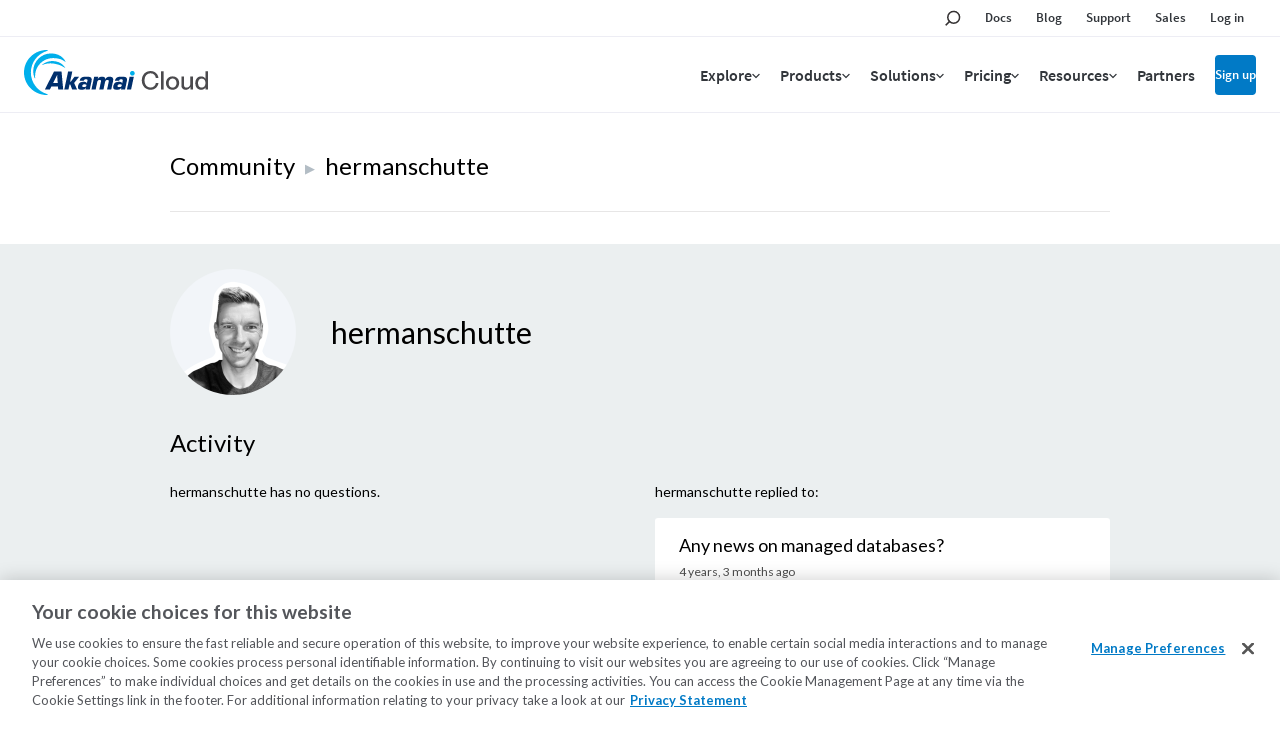

--- FILE ---
content_type: application/javascript
request_url: https://www.linode.com/NorXrK5Hej1d7zNUBcRP_iZ2fcM/3LGYJJVSaXtfkz/DQdKdDY/IRssL3/VJZBQB
body_size: 165817
content:
(function(){if(typeof Array.prototype.entries!=='function'){Object.defineProperty(Array.prototype,'entries',{value:function(){var index=0;const array=this;return {next:function(){if(index<array.length){return {value:[index,array[index++]],done:false};}else{return {done:true};}},[Symbol.iterator]:function(){return this;}};},writable:true,configurable:true});}}());(function(){Ib();HQw();JXw();var w0=function kN(zZ,DT){var j2=kN;for(zZ;zZ!=E4;zZ){switch(zZ){case dH:{zZ=RP;for(var mS=Jh(xm.length,dT);gN(mS,PS);mS--){var nh=pz(Jh(zs(mS,jS),UY[Jh(UY.length,dT)]),ks.length);var sV=PW(xm,mS);var ph=PW(ks,nh);pm+=Pp(FC,[jJ(Zn(jJ(sV,ph)),YK(sV,ph))]);}}break;case rt:{if(gN(PT,PS)){do{qp+=rY[PT];PT--;}while(gN(PT,PS));}zZ+=Ml;return qp;}break;case Mt:{return L2(Kk,[Ys]);}break;case bw:{return Ih;}break;case RP:{zZ+=XI;return L2(z4,[pm]);}break;case fQ:{var D0=B3[KY];zZ-=FC;var d0=Jh(D0.length,dT);while(gN(d0,PS)){var sT=pz(Jh(zs(d0,zY),UY[Jh(UY.length,dT)]),lW.length);var Pm=PW(D0,d0);var Dn=PW(lW,sT);Ys+=Pp(FC,[jJ(Zn(jJ(Pm,Dn)),YK(Pm,Dn))]);d0--;}}break;case FC:{var rY=DT[Ob];zZ+=cX;var qp=zs([],[]);var PT=Jh(rY.length,dT);}break;case X:{var YT=DT[Ob];var Kp=DT[D4];zZ=fQ;var KY=DT[kF];var zY=DT[rF];var lW=B3[dz];var Ys=zs([],[]);}break;case zt:{zZ+=nk;UY.push(rn);Xh=function(r3){return kN.apply(this,[x4,arguments]);};JZ(DJ,TS,r2,QZ);UY.pop();}break;case Zq:{var jS=DT[Ob];zZ=dH;var Es=DT[D4];var ks=lZ[Ks];var pm=zs([],[]);var xm=lZ[Es];}break;case Ck:{var I3=DT[Ob];vJ.jP=kN(mI,[I3]);zZ=E4;while(Pn(vJ.jP.length,JX))vJ.jP+=vJ.jP;}break;case x4:{var c3=DT[Ob];JZ.fw=kN(FC,[c3]);zZ=E4;while(Pn(JZ.fw.length,Gs))JZ.fw+=JZ.fw;}break;case fI:{return N2;}break;case bC:{var SK=DT[Ob];zZ=E4;H0.GF=kN(JP,[SK]);while(Pn(H0.GF.length,m5))H0.GF+=H0.GF;}break;case mI:{var D2=DT[Ob];var Ih=zs([],[]);zZ+=EH;var TN=Jh(D2.length,dT);while(gN(TN,PS)){Ih+=D2[TN];TN--;}}break;case xX:{UY.push(vK);k3=function(C0){return kN.apply(this,[bC,arguments]);};H0(Vh,Wp);UY.pop();zZ=E4;}break;case JP:{zZ+=NQ;var wK=DT[Ob];var N2=zs([],[]);var x0=Jh(wK.length,dT);while(gN(x0,PS)){N2+=wK[x0];x0--;}}break;case kF:{UY.push(f5);zZ+=Sq;kh=function(T0){return kN.apply(this,[Ck,arguments]);};l3(xX,[Up,Wp,Th(Th({})),zJ]);UY.pop();}break;}}};var N3=function WN(km,MV){'use strict';var vs=WN;switch(km){case LC:{UY.push(NW);try{var tn=UY.length;var Wh=Th([]);var WS=new (Dt[ln()[wV(TY)](cV,Ez)][CT()[BJ(l0)].call(null,ZS,dz)][CT()[BJ(sK)].call(null,fs,Zh)][tY()[MZ(Hn)].call(null,n3,sY,WV,Cs)])();var JN=new (Dt[ln()[wV(TY)].call(null,cV,Ez)][CT()[BJ(l0)].apply(null,[ZS,dz])][CT()[BJ(sK)].apply(null,[fs,Zh])][Cz()[WT(l0)](Fs,Hn,SW,Rh)])();var qZ;return UY.pop(),qZ=Th(D4),qZ;}catch(NY){UY.splice(Jh(tn,dT),Infinity,NW);var EV;return EV=zp(NY[Bp(typeof CT()[BJ(rS)],'undefined')?CT()[BJ(mY)](Nn,G0):CT()[BJ(MT)](QZ,mN)][zp(typeof CT()[BJ(sY)],'undefined')?CT()[BJ(MT)](V0,S2):CT()[BJ(bJ)].call(null,WI,zm)],sm()[Iz(ZN)].call(null,bJ,m2,J2,ZK)),UY.pop(),EV;}UY.pop();}break;case ml:{UY.push(dK);if(Th(Dt[Bp(typeof ln()[wV(pp)],zs('',[][[]]))?ln()[wV(TY)].call(null,O4,Ez):ln()[wV(V3)](B2,BV)][sm()[Iz(WV)](xJ,ET,Th(Th(PS)),gI)])){var p3=zp(typeof Dt[zp(typeof ln()[wV(l2)],zs([],[][[]]))?ln()[wV(V3)](ds,PK):ln()[wV(TY)].apply(null,[O4,Ez])][CT()[BJ(Y2)].apply(null,[Mm,XV])],CT()[BJ(ZN)](vF,n2))?CT()[BJ(gV)](jb,xn):ln()[wV(k2)](b4,Qs);var Pz;return UY.pop(),Pz=p3,Pz;}var qm;return qm=Cz()[WT(Qn)](Z0,cT,pZ,Xb),UY.pop(),qm;}break;case I:{UY.push(rh);var U0=CT()[BJ(mV)].call(null,V5,EK);var D3=Th(D4);try{var nm=UY.length;var Gh=Th(Th(Ob));var SZ=PS;try{var Mh=Dt[zp(typeof sm()[Iz(Xm)],zs([],[][[]]))?sm()[Iz(LY)].call(null,Up,BY,Wp,BZ):sm()[Iz(B0)].call(null,Th(Th({})),Cp,BZ,Rw)][Cz()[WT(TY)].apply(null,[Th(Th(dT)),JT,Ch,Jb])][sm()[Iz(zT)](Th(PS),Js,Vp,Ot)];Dt[Cz()[WT(ZN)].apply(null,[mV,mp,R3,kq])][Bp(typeof sm()[Iz(mY)],'undefined')?sm()[Iz(sY)].apply(null,[dY,zm,r2,Yl]):sm()[Iz(LY)].call(null,WJ,xh,mV,Tn)](Mh)[zp(typeof sm()[Iz(j3)],zs('',[][[]]))?sm()[Iz(LY)](QS,Hn,mV,LT):sm()[Iz(zT)](RV,Js,JT,Ot)]();}catch(XZ){UY.splice(Jh(nm,dT),Infinity,rh);if(XZ[ln()[wV(sK)](Zk,Vm)]&&zp(typeof XZ[ln()[wV(sK)](Zk,Vm)],Bp(typeof tY()[MZ(ZN)],'undefined')?tY()[MZ(mY)](s5,s3,HK,Fm):tY()[MZ(dT)](CW,Gn,V3,Zh))){XZ[ln()[wV(sK)](Zk,Vm)][ln()[wV(H3)](Tw,ET)](ln()[wV(Y2)](Pl,dT))[Bp(typeof dN()[kK(sJ)],zs([],[][[]]))?dN()[kK(LY)].call(null,Ez,V3,kX,kp):dN()[kK(mV)](RK,q0,DZ,EK)](function(UT){UY.push(FT);if(UT[sm()[Iz(QT)](r2,qT,Th(dT),BR)](sm()[Iz(Xm)](B6,pZ,Px,ct))){D3=Th(Th(D4));}if(UT[zp(typeof sm()[Iz(ZN)],zs([],[][[]]))?sm()[Iz(LY)](g1,Xf,Th(Th([])),FA):sm()[Iz(QT)].call(null,Qs,qT,LY,BR)](Cz()[WT(S6)](J1,JT,H1,Fx))){SZ++;}UY.pop();});}}U0=zp(SZ,gV)||D3?CT()[BJ(gV)](vp,xn):ln()[wV(mp)].apply(null,[Dh,BZ]);}catch(Uv){UY.splice(Jh(nm,dT),Infinity,rh);U0=Cz()[WT(Lf)].apply(null,[Wp,V3,k6,NT]);}var kf;return UY.pop(),kf=U0,kf;}break;case Ol:{UY.push(Cc);var mx=Cz()[WT(Qn)](KL,Th(dT),pZ,CG);try{var gj=UY.length;var RE=Th(D4);mx=Bp(typeof Dt[Bp(typeof sm()[Iz(zT)],zs('',[][[]]))?sm()[Iz(A1)].call(null,TY,Gs,H3,QX):sm()[Iz(LY)](Qs,mv,Up,ng)],CT()[BJ(ZN)].apply(null,[kE,n2]))?CT()[BJ(gV)](Og,xn):ln()[wV(mp)](zW,BZ);}catch(lE){UY.splice(Jh(gj,dT),Infinity,Cc);mx=Cz()[WT(Lf)](vc,Th(Th([])),k6,zr);}var Z6;return UY.pop(),Z6=mx,Z6;}break;case Ck:{UY.push(dv);var F8=Cz()[WT(Qn)].apply(null,[PS,Th(dT),pZ,vz]);try{var wv=UY.length;var Sx=Th({});F8=Dt[ln()[wV(U6)].apply(null,[rJ,Wp])][Bp(typeof Cz()[WT(JT)],zs('',[][[]]))?Cz()[WT(TY)](EK,Th(Th(PS)),Ch,Qm):Cz()[WT(Ux)].call(null,D6,RD,B9,bc)][ln()[wV(Kv)].call(null,gr,LY)](sm()[Iz(V1)](Th(Th(dT)),WV,EK,RR))?CT()[BJ(gV)].apply(null,[lS,xn]):ln()[wV(mp)].apply(null,[UZ,BZ]);}catch(AL){UY.splice(Jh(wv,dT),Infinity,dv);F8=Cz()[WT(Lf)](If,Px,k6,Kz);}var jr;return UY.pop(),jr=F8,jr;}break;case bt:{UY.push(ZS);var mE=zp(typeof Cz()[WT(qx)],'undefined')?Cz()[WT(Ux)].apply(null,[S8,Th(dT),Jr,sR]):Cz()[WT(Qn)](DU,TU,pZ,fT);try{var wG=UY.length;var Hr=Th([]);mE=Bp(typeof Dt[Bp(typeof sm()[Iz(mp)],zs('',[][[]]))?sm()[Iz(qT)](cA,dT,Th(PS),sW):sm()[Iz(LY)](Tc,rA,Th(PS),pg)],Bp(typeof CT()[BJ(Ch)],zs('',[][[]]))?CT()[BJ(ZN)](j0,n2):CT()[BJ(MT)](H8,I6))?zp(typeof CT()[BJ(pp)],zs('',[][[]]))?CT()[BJ(MT)](z6,Qc):CT()[BJ(gV)](xN,xn):ln()[wV(mp)](Xp,BZ);}catch(xD){UY.splice(Jh(wG,dT),Infinity,ZS);mE=Bp(typeof Cz()[WT(p1)],zs('',[][[]]))?Cz()[WT(Lf)].apply(null,[vD,Fs,k6,QV]):Cz()[WT(Ux)](P6,Z0,EL,HK);}var c9;return UY.pop(),c9=mE,c9;}break;case R4:{UY.push(G6);var OG=pr(Cz()[WT(p6)].call(null,p1,H3,gV,h9),Dt[ln()[wV(TY)].apply(null,[Vc,Ez])])||KE(Dt[Cz()[WT(cc)](l8,mp,hg,gz)][ln()[wV(I8)](FN,F9)],TQ[Cz()[WT(BZ)].apply(null,[Lr,Th(Th({})),V3,Os])]())||KE(Dt[Cz()[WT(cc)].apply(null,[mp,wx,hg,gz])][sm()[Iz(cW)](Th(Th(PS)),p6,mA,UK)],PS);var zg=Dt[ln()[wV(TY)](Vc,Ez)][sm()[Iz(ZR)](DU,G0,Th(Th(dT)),rL)](CT()[BJ(I8)].apply(null,[qr,kj]))[sm()[Iz(rE)](k2,If,WV,kU)];var Pr=Dt[zp(typeof ln()[wV(n9)],zs([],[][[]]))?ln()[wV(V3)].apply(null,[C6,NE]):ln()[wV(TY)](Vc,Ez)][sm()[Iz(ZR)].apply(null,[LY,G0,sJ,rL])](ln()[wV(xG)](G8,I8))[sm()[Iz(rE)](NR,If,NR,kU)];var xW=Dt[Bp(typeof ln()[wV(Y2)],zs([],[][[]]))?ln()[wV(TY)].apply(null,[Vc,Ez]):ln()[wV(V3)].apply(null,[RR,rR])][sm()[Iz(ZR)](sY,G0,m2,rL)](Yx()[nU(If)].call(null,H3,LA,DJ,G0,Kj))[sm()[Iz(rE)](ZN,If,V3,kU)];var Ec;return Ec=sm()[Iz(gV)](qx,P6,vc,G8)[ln()[wV(lj)](hW,gV)](OG?zp(typeof CT()[BJ(MT)],zs('',[][[]]))?CT()[BJ(MT)].call(null,GA,S9):CT()[BJ(gV)](lg,xn):ln()[wV(mp)].apply(null,[UK,BZ]),ln()[wV(Jv)].call(null,AS,fD))[ln()[wV(lj)](hW,gV)](zg?CT()[BJ(gV)](lg,xn):ln()[wV(mp)].apply(null,[UK,BZ]),ln()[wV(Jv)](AS,fD))[ln()[wV(lj)](hW,gV)](Pr?zp(typeof CT()[BJ(xG)],'undefined')?CT()[BJ(MT)](UL,xE):CT()[BJ(gV)](lg,xn):ln()[wV(mp)].apply(null,[UK,BZ]),ln()[wV(Jv)].apply(null,[AS,fD]))[zp(typeof ln()[wV(Hn)],zs([],[][[]]))?ln()[wV(V3)](ND,D8):ln()[wV(lj)].call(null,hW,gV)](xW?CT()[BJ(gV)](lg,xn):ln()[wV(mp)].apply(null,[UK,BZ])),UY.pop(),Ec;}break;case mq:{UY.push(sE);try{var cr=UY.length;var pD=Th({});var SL=PS;var CE=Dt[Bp(typeof Cz()[WT(Jj)],zs([],[][[]]))?Cz()[WT(ZN)].apply(null,[dT,vL,R3,ER]):Cz()[WT(Ux)](RV,KL,Fm,zD)][Cz()[WT(cW)].call(null,Jv,qx,Gs,sE)](Dt[Cz()[WT(JT)].apply(null,[K1,S8,vD,lf])],ln()[wV(ZR)].call(null,GJ,MT));if(CE){SL++;if(CE[CT()[BJ(HK)](BS,kp)]){CE=CE[zp(typeof CT()[BJ(Jv)],zs('',[][[]]))?CT()[BJ(MT)].apply(null,[JA,IA]):CT()[BJ(HK)](BS,kp)];SL+=zs(X9(CE[CT()[BJ(PS)].call(null,kX,br)]&&zp(CE[CT()[BJ(PS)].call(null,kX,br)],dT),dT),X9(CE[Bp(typeof CT()[BJ(S2)],zs('',[][[]]))?CT()[BJ(bJ)].apply(null,[sS,zm]):CT()[BJ(MT)](sj,sg)]&&zp(CE[CT()[BJ(bJ)](sS,zm)],ln()[wV(ZR)](GJ,MT)),mp));}}var K9;return K9=SL[zp(typeof sm()[Iz(cA)],'undefined')?sm()[Iz(LY)](Th(dT),b6,cA,Yf):sm()[Iz(zT)](Vp,Js,Lr,v6)](),UY.pop(),K9;}catch(nf){UY.splice(Jh(cr,dT),Infinity,sE);var JG;return JG=Cz()[WT(Qn)](S2,ZN,pZ,RS),UY.pop(),JG;}UY.pop();}break;case Nl:{var HE=MV[Ob];var P1;UY.push(Ic);return P1=Dt[Cz()[WT(ZN)].apply(null,[mp,EK,R3,Oh])][Cz()[WT(cW)].call(null,cT,Th(Th(PS)),Gs,Ic)](Dt[Cz()[WT(cc)](JT,r6,hg,bs)][sm()[Iz(Ks)].call(null,ZN,Tc,kp,xY)],HE),UY.pop(),P1;}break;case Hq:{UY.push(nE);var d6=function(HE){return WN.apply(this,[Nl,arguments]);};var kg=[Bp(typeof CT()[BJ(xG)],zs('',[][[]]))?CT()[BJ(Q1)].apply(null,[Q3,xJ]):CT()[BJ(MT)](MT,DE),Cz()[WT(x8)](B6,TY,Mc,q1)];var sD=kg[Cz()[WT(Iv)](Th(Th({})),k2,fr,Kf)](function(XA){UY.push(G6);var QD=d6(XA);if(Th(Th(QD))&&Th(Th(QD[Cz()[WT(mV)].apply(null,[TY,Up,xJ,UL])]))&&Th(Th(QD[Cz()[WT(mV)](B6,Th(Th(dT)),xJ,UL)][sm()[Iz(zT)](dT,Js,vc,n3)]))){QD=QD[Bp(typeof Cz()[WT(JA)],zs([],[][[]]))?Cz()[WT(mV)](PS,If,xJ,UL):Cz()[WT(Ux)](vL,D6,vR,jG)][sm()[Iz(zT)](QT,Js,zT,n3)]();var dc=zs(zp(QD[CT()[BJ(V9)].apply(null,[wJ,L1])](sm()[Iz(S6)](Lf,RV,J1,E2)),Yj(dT)),X9(Dt[ln()[wV(xJ)].call(null,fx,cU)](KE(QD[CT()[BJ(V9)](wJ,L1)](zp(typeof ln()[wV(x8)],'undefined')?ln()[wV(V3)].call(null,EE,zc):ln()[wV(DU)].call(null,Oh,lG)),Yj(dT))),jU[MT]));var Tg;return UY.pop(),Tg=dc,Tg;}else{var sA;return sA=Cz()[WT(Qn)](J2,m2,pZ,WH),UY.pop(),sA;}UY.pop();});var Xg;return Xg=sD[CT()[BJ(H3)](tR,TL)](Bp(typeof sm()[Iz(wg)],'undefined')?sm()[Iz(gV)](Th(Th([])),P6,RV,T8):sm()[Iz(LY)].call(null,kp,cR,Th({}),GU)),UY.pop(),Xg;}break;case B5:{UY.push(IG);throw new (Dt[sm()[Iz(ZN)](JT,m2,j3,M8)])(Cz()[WT(rS)](mV,kp,mp,UD));}break;}};var Zn=function(GR){return ~GR;};var tD=function(fj){if(fj===undefined||fj==null){return 0;}var FE=fj["toLowerCase"]()["replace"](/[^a-z]+/gi,'');return FE["length"];};var Ig=function(q9){var Y9=['text','search','url','email','tel','number'];q9=q9["toLowerCase"]();if(Y9["indexOf"](q9)!==-1)return 0;else if(q9==='password')return 1;else return 2;};var LL=function(){if(Dt["Date"]["now"]&&typeof Dt["Date"]["now"]()==='number'){return Dt["Date"]["now"]();}else{return +new (Dt["Date"])();}};var zs=function(f8,hf){return f8+hf;};var J6=function(AU){try{if(AU!=null&&!Dt["isNaN"](AU)){var rf=Dt["parseFloat"](AU);if(!Dt["isNaN"](rf)){return rf["toFixed"](2);}}}catch(Pf){}return -1;};var X9=function(Dr,f1){return Dr<<f1;};var pf=function(){if(Dt["Date"]["now"]&&typeof Dt["Date"]["now"]()==='number'){return Dt["Math"]["round"](Dt["Date"]["now"]()/1000);}else{return Dt["Math"]["round"](+new (Dt["Date"])()/1000);}};var gN=function(Sr,UA){return Sr>=UA;};var bv=function(tE,zA){return tE instanceof zA;};var YK=function(c8,MW){return c8|MW;};var U8=function(){return ["|$6[2*cM","1O!5*\f.",":","\r\n","\"\b]e77","9u\"","#3:\n6",",]-$+(\x00/","0","#\x005","/:\b3","\f_","%1\f\x40$","L<\"\v,&.+","[,Jr","Aq","$","M-8\x07;","(\x00L\v8","&9","]:3\v*","=$6K!:\x07*l3\bG<%","+:\v\x3f(\bF=\"","F!8;5\b","1\v-$\tL&2","90\x00K-$","\x3f","6F%,\n36#L:05*j):","\'&\v0","\v7\x000\n5W&G>3*E4!\bO!8\v:E.e\\$:N*\na\'\x07L+\"","7)L\x070","x","E\'%\v","$Y 7",":\x077]\'\t1",",1A-%","27G/\x3f\b\'","6G<>\v-\f2$5\bL+>&\x3f)","0\n%\v\fD-","","2\v2\x00&1\bp!3:","+[%7","+,.e\bQ<$=(\"MF*0- ,Gh=\v\'o","9$\x40>3N\t(+","+70","/; 3*","35F","OJ9fPt6f","O.%","\b=",")3","(\f]+>#;(","L*=\x07*1$5[)$\r.$\nL","7_-$","2&L;%","3(\bX=3*","(",">Mr&77$W&M-\vN#","L&5:\x00","\v[\';-634*\tL","0L:\t;\v5","\x077J-%55Z<\v-","$*\tL\'\n,\x07*L&\"","|","\nL<;\b$1k13\x00","<\bH:","(","\r55W",")\fZ<\x00:\x0098#","%32","-(","65E-\'6$0o-7+$","L9#\v-\f!H3\r2 \x00h+5\v-","D-2\x07\x3f!$,L;","q","nWu","y\t+\'\r\"","=$ H<\x3f0,/)M!8\t ,P","\x00$\x40&.$6F&,\n3",",\x3f%\x40,2\v0","#-\b\t!\"\v,57MM\'3~\v.e[\' \x07:\x00aeJ",",37$Z,O\'","2#)","%9-\x00\f3\bm)\""," 3:","7\bZ-\"","%*=[!;\x07*\f7e\x00\\;\"N,\x0057\t)v,\f,1_-v\x3f\t4k","F<>\v,","73","1\v<",";3$",";","3,\n3","N#b;\v0","\fY83\x00:&))\t","- 0","5[!8\t\n&","7\r=\x00-7D-\"\v,","-\fZ$\x07(5B-8","*\fM!8\t","\b[>\x3f\r;2..\b[","&\f]+>","rpF","\x3f\x00=\t4 ","\'+]!9\x00","&G.\x3f3","$+\v%",">*{Xj","+\x00F=%\v+","[-8\n;$w","\\)2\t7\x40\'8","3\f=9F=5\n(1"," e\x00\".7$0\bZ<","\f267H1","#\vE","I","0\n%Y-","\t5","\x40d{_rHp[h\\","6$","Y\'$","N:7\x00*\x00%","-6. M{-;*\x00a3 B<9~3(2\b[","\b$$&L1","2E)%\t57,E-$","$J-:<\t$",";3-\f.F:7\t;","O!:\v","/=e\'5","\")L+\"&;% Z\x3f\t0-",".&\'\\:","%\fM\'\x0712#\f~&\b=\x3f\r&\vE,8"," ","\x00 B!\"7(,\x40</\r6/ ","CgQ/P","%^nV","&q%Z+","+7\v","v-8","*5","!\v<(\b]7; 6","L>"," \t\\+3","\v","Z870","D\'#;1",",/1\fE$7&7","Z+$\x07.","7\bH<3","6L)=\v,","\vH!:\v:$1j&\"","Q3P",",L:71a \\$\"N7a*\t)8N1\x07+&",":#0F\"cq0>*S\'k&po5u`Q(OMY!{","*\x3f$#,\x00L935","%^oR","9\'*","Z 0&7","%\fM\'\x0712#\f~&\b=\x3f\r&\vE1\b( ","Z-8","\'\v\">1\b[)\","," ","\x074\'L;","+)23\bG<","\t1)\x00#7_-$1)","%=","36E>3\n5*Z","-;7\t\x00!L;%","(S-\x00$G&3\r*\f.","B<5M","&F;%!,\f&+$Z\':*\x00%",",\rM,3\x00","5H<0,\b","<9=*(\"","|","&\fE$\x3f\v5(","#1L;%","5;*$1[)1\v.$>\x40/82","N-\"&;% Z\n$)$\f])","J\'97\x00$E-2","%<\"O\n\x3f*\r",";$\x006%[%-$\x00=.,X\x3f,*64h\t;\x3f\x006D\t$D$:#4];\x006)p\fW\x07G\'^`\v-$/s,W!,`\n\'#\"D\x07H\x07-!5,n:/\f#E)h/\\4\x0054h5] /.h\f,$,{94\\2\x00_h,&#,h\t/#0\x00.J7-&6,j1g,7\x006\"|1/34\n-*h\tk40\x00$Mo::-\v\x07\'\x00J\v*\x07\'\x006\x00]c<b/4\x006$:/%1\",L\t/0\"&Z\t9U6!X\x3f,\t3&66,h\t\x3f\b\x0067~\t4.268c)$\x00\"]X\x3f)<\"^{\'\t\x006.[=/$\x005#{//&,&\x07\nh\t\'.26\x00g\'6!#Ex\x07-!5,n9$\x00!+,z/3-.){//&6Yh\t/h/*6,h\n=-U\vq,h/(,c:\x07_9$$6,j;.26]/\x006K1//\x004$+A%-$\x00\'~\t\"/\x004]s%-$\x00 p\nh\t\f\t&6 ,h\t640A6,h$\f\t$\x00;4h\v+2<\x0060h\t\t#&6[Z\t\bV6!X\x3f-\b#).,\\:/U1\",j~%/\t%0,k//%3/h\t\t$\v &;N\t\'#\v\x07s\f:\b%$;E97\\&E|J=E!\\o|3;S\f,h#>$\t$,c\'$5$6*|{\x3f2t\v\nl\t45j\x07.,p\t-\b\v,24)2&\f,g//2\x006\x07M84\f%A6,k\x07224\fZ\t]U/]\x00-/*6,h]\f  pg//2\x006o;\x3f\x0069M\x00<\b\"E<h\n\x07+$6.Jy>7\"\x006g;\x3f\x006x2,$\x07,c2_9$6.{34\"\x006\x00x\t$\x00 ,h$7\t$,j)$\x00-\'X\x3f(=V$5x\v*\x07\'\x006\nh\t^\r#&6-,k//=\",D$\vD;N\t/&2(h\t\f2t!*N\v9$\x00!\x3f[=/$\x003.\t{|/!\tN\nh\t^\r\"\x006M\t\x3f\x000,h$2)/\x002&%27/$,hZ$\x003-&Z\t:\x0068~/\t.4h4)\bDh/\t$\vD8x\v:2R\x006,h>>Z$\x003&T{//U0,h&2<-*h\t:\"0\x00(J\x00\x00\x3f$\b6\v\nh\t:\fQ\x006)A=/34,c{;P$\x00,h\t#\"\x006M/Q\x006.&1/$-2t,\\:/!\"!\",j~%/\v\x07>,h\'& 14h\t#$\x07,h\'&#4h\t#$\v\rN\tX-$\x00$~\t\"/\x004\'g/+\x006~1/S26Y{/)0\x00.J$>7$4,c9$A6,h$>\x3f\t$,k//!\"!\",X\x3f*\"-E(<k//6#E\v\\K\x00:.26:g1\f9U\"sg<\v4)p\n/\x006z1/34-XB;\x3f$2\x07\nh\t$\x3fT&6,h\r9U <6,h$$-*h\t+o\r%0,h\t<V\f4)p\n/\x006\f~\t4\b\x006x/\x3f\x00-.&D&8\x07$\x002:ox7%-$K%<4\b6\v\nl\t#\x3f\x000,k\rg:\"(,%4)g\"\f,g//0,c29$,&(7h/ p!*\x40:/\f\"/]h/\\4\x005(<b$5&,&\x07\nh\t \x07=4h\f5)gV\x00_h-\"\x006E:1$5$,&47h/-&g$9kU\x00,h%/-,j\b.\x006\f^/31.%N\t/\v6.z\"Z$\x001\n]//<6,o2: :$4\x00\f)8p2!\x072p\nn\'3$\x006D/$\x004\r\\//21\",L\t/2x,o)3/$-!p\t-=0(,\n\x00(\f6\";\r\x00\b\nx2<`\n\'&-$\x006+s8=#32x!,h\v4<\x00\x3f\",h\t\x07$\x004&]s//+2\x07Yh\t(\'5,c0%-$EJz\x008\v*4\fA/$7nz/\b.,k//\n=.,p\t)\vV$:&\t$\x00 ,h%34,s2&#&_h,\x07$\x004\\n)$\v]J%:5,o\t\x07)$\x005^~\t\t$\v!XB\t/& G\b_h,\x07$\x0045M\t/&/!4h/D(<k//%3/h\t\t$\v+N\t;\x3f\x006~%/\b9\'\x00Mx7/\'39.,h\t)8+,l\x3f/&\"-,p\t-=\t).){|/\"B.,X\x3f-0).\'B/&\",/$&\x40t,\\:/S#1\",j~%/\b9>,h\'&#34h\t#$\v0;N\tX-$\x00)~\t\"/\x004+o)$\x004p\t-0&4:h\t\x00.6\x07\nh\t6\f\b\x006M\'\"#0s{\x07,c\n+&\x006,j%\x07=\v3\'_{$\x076&\x003/h\t\t$\v+N\t/&$<7h=%34,A\x3f6\")M\f,$\v,c;\"&\x006:z/\b9>M//!\",p\t-<,c;#\x006[K=/340-*h\t&\r\"\vzc^6B\f!)$\x00=$x$\x00\t$\v0;N\t/&\"G\nh\t\t#,c;+\x006[K=/340-*h\t&\r\"\vzc^6B\x00! \x0067s1/\x07$\x004]H:/ pM1-2\x006E#/&)\nh\t!(<k//\f+/X\x3f*\x072\v\r\nhz\x3f\'0,h#.<\t$,c$\x00=\x3fD4*6,h5)\"E\'K&\x07\\4\x004(<k//\f+/X\x3f*\x072\v\r\nhz\x3f\'\x00\nh\t*=0,c\f589$0,h#\'\r$\vC,h>-$\x000,h#g)\t$,c9$!K%:S26\x07*c<9-&\x006,k{^\x07=\vG%d\v;\x3f\x000,k$^=\b-p\n/\x006~=/\x07$\x000^{179k\v\x00,h\t$\v.+N\t;\x3f\x006:~\t\t$\v.&Z\t&\t#!]H\t,\x07$\x005S/$$\x3f8j~%/1G,k//=6,k%.<\b%G$,`\n/\'\x07.,p\t-\t#,s\"7)/.h\f,$-\'B;\x3f\x006-p0-!)p\n/ 6.z&7\"\x006M/&.h/p0*h\to\"6]p\t,\b&4 ,h\t$&\x006)J/p0*h\t\"6]L\t/2,s{79k#D h\t:\x07=\x07_ox4]R$\x00,h\t9&#\"4h\v2\\*<\x00<6,h\x00\t$\vN\t-\x07\b26,j3$\x00=h\t/*n\x07\nh\t\fv\nh\r/\'<6,h#\t$G","3\b[","/=(","\x3f\b",")\r$)","1\x4081817D\r$12","c",":3.\n/ 9L0\"","8$\v(",")#b-/","\"\\3\x00:\x0037",".5\f[-7","\x07+]!9\x00","3\f+Y=:*\f.L\x3f%+0# \t","A!2\n;\v","&\x40-8",") 7\t\t,\nA<","\x40;,,>+H$\x3f\n","9\x00582y:9;5\bZ+$\x07..6","$"," M\'$","4F<7",")","*C6","153(]! \v","A\'%0,","$*Pye[i\\","M\'\t\v0","\v ,\nH<9\x003,Z!9\x00-",".o94-\x07\"%|;\v0","0-","\n(",";%","-$,\fE\v>,&.+","/3\b\n( ","2\x006",",\n%&z=4"];};var p9=function(){E9=["\x61\x70\x70\x6c\x79","\x66\x72\x6f\x6d\x43\x68\x61\x72\x43\x6f\x64\x65","\x53\x74\x72\x69\x6e\x67","\x63\x68\x61\x72\x43\x6f\x64\x65\x41\x74"];};var Zv=function(){return ["=)!-\x07","H;*^\f [\x07","\v%/O8","g2G8.\x40\x006!Z","P(at\n>qHL8\t8.\x40;2;DWSP\x07Q*)0\nC4\f\x3f\t)J.\t(2S\x0746A&YL \"1TY/\n.H\fE)\x40%k\x074;Rz","D8o","(\x07.B4N>(S90",".%V.L","\x402g$.f\x0746^","<\r\"C1","0H(N\"4A!0&A","\x40E",">","{O3>\x40#0G;!\nBDO,\"","B>Y","\'2","B\'","/\r>\v(W)H9.","M,\'0\r=/\x07","(\t","\x07\v",";","X",":;P","7\x00ViP6;\r:U}&G\x07e&9T\nL\t6\vY","%P].6W0!G","PE","7\f>-)","9t%",")Z\'0Q%&TO2Y/#&","8j","\b.q",".5#\x07=\n5\':%G8\x40=\x3fV","-A$4W","f&\\U5P;-1-\f/\"%V","p\x003f4$/1\v","",";) \n50*%","R>v,Jaf=\\j\x40^h#3NZZa96q+)x8z","X,2)",".:7_7q\fZ;\' >","%\\\n","/\\03\\\n1\x00","T\x07:8","V\x07","Y95V\x006!","A\x00x:","Ci\\eSdDY4SY\buhA\f\x07WU\bpK3","=K!","0S4[6\bPR","5\b\x40S","\x07;\nFB\\=)&","];\'\"","\n\n","\x074;","$E)L","\n\r:"," \fPX","M;[*7W","(\x07\x3f","&","^<b","\x409","\b*[(`","P!4","&\v\v*%Vu]&s2guy\r\"vY\fZ*2y1\x007\x07/HH(Nf\\U}f\x07I6\rA","`%,S<1v\f5TU\x07M\f4&","2\f\"(","$\tJ3L9\tQ\x0700[=","\':A\v7\vY","5Z+,BZC>>\f.!H}y\'/U;uv\v:T_\x07M","6\x40F","6Z\n2\rG[5^ *\n(","v\';A4A\r&\'ZX\vM$",",","%F6\x40\x3f[10[","9 R\r:","6W2!]","R&$=\v","Eo;) \t>--","}b=.z%#9\x00","\\E$\vR,)!\x00_\"/\v=\r","Q\"\rVS \vG,*\n","/60\r)","\v(/W2O\x3fz}3<Vt(\\\x40Bo%33Y\x07\r","<F*5*","\x070%Y7","\x3fT06A\r\"aO\x00\x07","8.S>P\n",";\v","W)H9.","V6 X:xY\x07","L3.W&<Z\n\'","\r\f/\v%%",":&V!","<%\\)l%9]0\'","E$=[1","\n\x3f0Wgd","0H(N\"4A90;R<","\x00( ","5\x3fk ","3E\x072","\\Ds&\'0","\x00>4K3","/K)","i\v3F\'4A\v&",">\f/\x072","CWZ#:\v",";\x00!","\t\r\v$/P$Y.T",")V!\'4V","2","3!P\vV","\x07TZS(212>","z[u;Zt\rAS]%#","5\v2$","ZC\x07M/0\x00","*\n9T 3TBo;)9","",";\x409)F;48P","V=\b","L\ns4b\r`#twm\x07/\"31\rgkZ\n_&t%Bw3\x00w>2\n!.0ODh4>\t\'otE\t~$./)+`B\n7cG\tdu*&\n\"\x079%98\t\fg\x07l;1s<o%`[!!e\fs\x3f52O#I\fj\x078g#%]6n\nA\"\x07)\nODh6>t\tow:\ty$.,#eB7c6E\tdS*#u\"9%-98\t\nk\x07h1{o!t[!)e\b\f\x3f62:\'IHx8d\' o]1nb>.\n!*\nOA\t\x3fh4>\t\'op:\t~$./)+e-B\n7`:\tdu*!u\"\x079&-98\tg\x07k1s\x074o%g[!!e\b\f\x3f52#\fI\fjB8g/%]7n\n.\"\n5)\nODh1%>t\fow:\t|$.()\x3feB7c6E\tda*#u\"9%-9=\t\n\x07h1fo!$t[!!e\b\f\x3f;2: ~I\fzx\x078d\'\'\x00]1n>$\n!-\nOD7h4>w\t\'ou:\t~!1./)+f\x07B\n7c2\tdu*\'e\"\x079%98\t\fg\x07l~1s0o%f[!!e\v\f\x3f51.#I\fjx8d/%]\x3fn\n>\"\n-)\nODh4>t\t\'ow:\tq$.*V\n\t\rex\rs44X\r%}l33h*a\"8\v)\feJr\n\x0758#WN%g.\x07B2;i3!QK:}s6}>PwA5Uz\b\x07$983\r1eKk42t%*P\x071M\b\x07<!}e6\rs4$B%3c^)#x\b\x07*\n ,)n.J*)s7g9\x40>2bB;|\b\r6/\"\x3f<#\n\"1v1N\n\x3fs4D4=tw3S\fv0\x3f7\n)o$D,v\x3f=\x00S\x07#~\b\x07 7\"8&\'ec:\bU<\ft%0c^)#v\x07\r5/ .\r\n)\nOX<q\">l%%twSf813\f$/.8x:/e:o,s\x3f4\x07D%tw1#\rB\"874\x3ff:h\n|\"t%8rw$X\b\x07\";5\x07\n)e\'qs44Y\"3%t|&7n\x00\r5/ .\r\n,)n<{,p\"%tw\x40-e\b5//\tQehv\'2t.56^Q3\x07~\b\x07\x00\n8(\x3fumc!\b4qf%twL$/\"/%\"(A<Z\n\x00/m.-=m]3#{5&98\n#\n)vn:h\nA>t=%sg((F9/\"+{.9G0o~U4gd%E1#~\b\x00<8(:=umc!\v\x3f!at%3%tw15M\b\x07\x00:R[\nU}","Z[Z",",\vA","\n/\x40$","z!|\"&XS5Z$#:\x00","\x07Q:)&0","Y18","!\x07\v","\n1","\x40\v\\,=","\v\r:/$\f%",";1P","=ZC$],fT2\f","M",")M","/\x00Rf0","q ","r1&U","Z\x3f","9F&G:8T=\v[u\fK;)8\v","","{V%*5T*:\'`t1\\,w[","5\n>\'\'\r-A3]","T\v","FEQ","8\'%\x40\rA*4F8","\';A%G%!ZFK","\n5\tP","\f58","\t\r.%J)Z\t#f2T\t1","\\FJDe-.G)\x40$4}\'&AC\f={v\r/\v$b`]2*W3uf9ZZVD:\x3f9[f_\x3f0A2Ok\tK7:YJ=PDP;y2\x00\x00\r2\r%\x404\r&[..G\x07;uA$ZPPBs !\r4\fci_/L\x3f/\x40u!Bv\x40XV&(vIS\x00+\x07$`w$D)5^Ss!\x07;\nFB\\=)&IS^*\")\x07,{]jg&,8W\v8JEDP=\x3f$QA\n\")\x07,g]2*W3uAxDYY<(7\x00\x07\f{cA;(Z.zA\'<Vv_G\vQ*2=\x00KP .5V3\t.\'\t4\'iH_p+,1M\t)\r\x3f\x074]-Lg5{=T[f\rO,4 \rB\nD\x00!\r#PsM.<[0G\v$GB\tC/3:\n5J\x3fD2\b8\x000.i\x07\bhPJ\"YC({v\r/\v$b`]2*W3uf9ZZO1F$$;Twv\tnM)L9;F\')IF$\\B^=)&VB\x00D:L*9J>`\x3f\x3f\x40!:G(FuvF\'%\x00\v/\r9JlH`He.]&!\'\\\n30TQ\f\t =\v2\f,<!C-/\\!<Z\ntB\\,o/\v\f)\fk\'\"N8J\x3ftV3<[ZFK0n XO-\'%8.4G0\'T8\x40N\\&(2\t\v:\x00\'\rzm<([47YnEKYNK4\t\t\x00 c=\b\vb\'Q!6]L MNPMJ\'% \rQ/N9D%\r&[..G\x07;uA\x3f&9\bS\rY<(7\x00\x07\f{clVqLg4#4GD;YGV94;\x00\x00+\x07k.W)H%9W3uC[&^C_p+,1M)\x07*%\f2\x07;(]:!L1MCM\fZ>f>\\\x00\x00\x3fbS2A)\\94}4F\v\r[\x40\tZkj/\f>X\x07\x404\b8>sO\\y4H!\nVB\rQi.|\x00BU>K02]&[..G\x07;.A$\rM$\'8VB\v<X\x3fF#E1Ec(|(H\x075V^X241\x00 2%]#(]wyT3^AK\rZg1&^\n`*`T`R6aT\x00;6A\r;\n\x40XKD4 !\r4\fkh\r&T-/\\!<Z\nt\x00\vI(4tS`clQq-/\\!<Z\n|MNDJ;(t\x00\n\n&KbS6E/\t&g}\x3f0VzPB P=) \r6=N<U-{Dc7;}hM}MAVDHh{iHEu*,\f*>sS}2\b}_CWB]t\"z\f\r42%+\x07;(]:!L1YzT\x07\\=h7\v\r>J,A{B(G(.[;upL MNmR\fZ12vXL)\r<Jl/L\x3f/\x40w\b;pW\na !\r4\fci_;\x3fv\x40Y}3\x40\n7\\YJK`=&\v5B\x3f\x00)Wsv\"4D>0xKYKB`o)\r/\v$`\\u[g\x3f3 [\x07 \rZXP\f j5XOr=\t21#r\x40.<\bx\rk2<[z_vnP$Y.sI4\'i\bW:{2Z.\x07p%P([%zASswZ>VBR_=n\']HEu*,\f.im\"4\\vM\nS^Z:)8\vK\nu=\t7E4]btF0;L2[U\vP\'n ]\rQy\f.4q]g/|(H|\x40XV&(|\x00Gs\x40\x3f\x002K*\vg.\x00y6}MS^Z:)8\vK\nrL\x3f\x00%Ju-/\\!<Z\n|MLI(*!SU.J-A=\rq-/\\!<Z\n|M\x07K<4:T\x00K[/\n9\x077q]g/|(M)\x07Z^M.o)Y:Y\"\x404L4Zgxm;#Z1FMS<#n\r/\v$hPq[b!T\x00;6A\r;\nYXKD;# \rY5\x07<H%\fuO>4Q<:[L1HZ\v\f=j&X\vOrbA=V8]>(\\U4hT[5JA^\f&j;]T\fQr6A=B(G(.[;uyL HGKD\x3f\'&T\x00^[(8%J9L/\tF\'!_&AC\f/3:\n5J$D)\r&\x40-r-0V \r[QR_t(}\x00,B%\r7[95\x40]wP\n1TB 5t:2H2Q3G\"4UW|n\\|FVYS,21L^Df\fb)Bu\v\x3f2\x40\"w\bYi\vBP>f=O\r.%6E1\\.`D<1Tx\x00ZXXy;)Q>L&\r4L2Mv5{4Gi\r\rYI(4tSW\x3f\x07\'\r\'E)Lp3T]4|N5CM=(j1]U\nsb)Bu\\vg|6Z\n \r[CYM,2!\x00C\f&\"h3L3.HhhPJ9A^,h\'\x00D>L%J).tS\x072nP\b\'_J=.&ADf_.F-A)A$><3F\'FF\f[,\"\x07\x00\ry_vU.\r)A95EU;h\x07;\tEZZ-dx\x40\v<Y.F$M.Y*.Q-V$\\YJZg\'&G7.J2A)\\94HhhPJ9A^o#z\f\f+cJ2A)\\94Y0{T3MXM\x40Z1#7\n<\x40p!V}Jv2y\'}_\\PX\x40Q&49ADf_(F4]-Lb![};\bz\x00ZX]*)9\r>iRbW(Z;\x3f\\01l\r1\bQ\\(43IS^\tr$4M3\\.a\x40! G\n/TZ\x07*h5\tO4\f.R%\n9F%\x3fO\bw!];\vM_\\g2-\vE_s\fvJ#K0Y\'\x3fF1wz\tPB\r[td \fyN.F!V:(tS\x072|H)\x40XV&(t+FU)K0!V}Lv(0!]\v0H[\vLV=#&\f\v\x00\x07S)Bu_$3VUeh\bY:MGSM\'f&Z\n>*%3\\\'6W!=G\v#F\b\vM\x07o2z\v:$nV8]>(\\Ss}GJ9A^k41\x00yN9F!V:=5[ue;|DYN=.&ADf_9F-A)A$>\t)wG GXRCt#rRFW6\x07\x3f\x00/\x40`\v\x3f2\x40\"wzGQM\fZ>f\x00\r<)$h\tA.z[0\'T;R\x07Li(;\x00N\v4\"\f%<\tlx~wD9A^`oxU)B$U(\f3\x3ft[0\'T;D^M.oo\bK[/\n9\x077`v5,%PM&AC\f;h9\v\x3f_i(V2^iv\x40[4\'RY;JTDNMg\"1\v/\x07v5H1;aD\'u\\Y;JTDYM,2!\x00Cd\ve\f/J8c(i{\'P!\bAxZ{=Z.\x07gnJ8Q\x3fgF[;0M\vVRZ=3&LBDfe%P5F/|]\'{X \fZRM\x40Q,> VBW:,U6K4MkjY\'{Q8RW\x07\'38BPa\vq\x402\n0L\x3f2]hwA\f&\vB\\(43I\x00{62%a/[$(W<!P5ZDPZ:38\x00N\n\n{\f$`E3\t$8X6!MxRZ.\' S\r\f7giY;\\%9F:;+|MMi4i\x00\r(R4mt6aU<;rBD^^=%<8\x00D/9z5i\bo\t\"4ssz\\XS0\n;S\"i\x3fgnE;].(~6hA\x3fg9\nV:h &/\"\r3\n-\\82\x07|(S:\x07A_\fn ])B9U4\n>F&*^!<Z\n(NKK=\x3f$SA4&\t,qM.6W0uGJ5RL\\&+$\v4\fv=B(G(.[;u_L MNB\vLg2&\r+\r\r)\v.}&]9#~6o;\vA\r\x3f=h2&8\nc\'lP5\x408s=<FJ&FSJyo)\r/\v$`ju]b![}!\"G_K3\tO\x07Q)K9\r4Q/Gk(49YL M_J/3:\n5\x40vU4]-L$<{;P MGSM\'f O\x07Qz\v8&!ju]e6W2!]M}CWBZtkeX\x00^.\f()K3\t9r3:GLoOSL%#:\vBr\v-\x40/\n>H\'6y0M&AC\f;h\"f\r\b/\x07/5\\htH&_GSM\'f&Z.\x07v/M9\t{v\x40[1:[iE;# \rY5L%\r8P`G6\'\x40! G\n/\nPNX~4;2\x00\x00\r2\r%H\ftR9\x3fF\x00\';N5\b\x40SJP \"tDB\x075\x07qIpY [..G\x07;uLJ$ZBF9#iB\nQ9Ni\v/J.]9/Q:\'H/TZ\x07-j7\x00<9\t\"H8jjO\\y<\x00xFVYK;37\x00[w=\t,Q82vQ;3\\!TT\x07hv)]BW\x3f\v8,E$g*7WH3}QH8Hq\fZ;\' %\f5\x3f/J\x00g\x3f&P\n1TBy<(7\x00\x07\ff>#P4F%rF\\.#Tt\bQ*2=\x00ADf2%K;\t\x3f|{6Z\n\'GCP;}&\v5Cjfu[vg\f))#1\nPDP;\x00!\r4\fiU}u[e>[%9TXS\fMg(5\vJP&N.F-E/Bv<G6!\\\v:LA\vZ=3&N,1\x07(nW8](]:!L1+S\t\x3f\x00U,% Z\r\v$/P$Y.T]!yQMnLA/=O;) 1<D\x3fN-\x404\b1iW0\'T;sCK ):VGJU/L;/P2]2*WH7_7U\x07^=#|GO\r&N.F!S/H;gT\x00;6A\r;\nBYM,2!\x00&<\t)Pg]6\'0}-&\vAYO,oxFW+$/P$Y.vQY}3\x40\n7\\YJ241\x00{#3Yt\x00g\x3f4&,[\x07PDP;{,X\vM(%\v}B(G(.[;}AH&H[NV`=\"\x07\x07Yk_vU){\"gb\x07:8\\1M\x40({:CsclVqGg5Y<|1\x40DBZg/\'3\v\r)\x3f\x072b(G(.[;}GMkW^\fZ12|]\x40>\fc\x40&Q3J\x3f3]}!&AC\f=h0\x00F/L=\t,Q8*t\\-!M)MK\\\'+oxFU7Ni/%J8[*.]\x07w||C\\JY<(7\x00\x07\fsK0%P([%zF<&HM}HSN=)\x07\x00\n<\x40g\x40&Q3J\x3f3]}|N1\x40D\x40d&$>\rY\x07%\r2E)F9\x07\b||zPO_Y<(7\x00\x07\fsb6E/\t9g}\x3f0V|_d}2K:k`M3\t9sW[% F\f|\n\r\x07K<4:T\vM\v>.3Au\x00g<G6!\\\v:DAYY&4|O\vM>\f,(tR=;\x40U;hPJ$\vEYYV/n:T\x07\rY)K9\r4Q/Gk.49\x40i\nB^P\'#iU_O\r&.5V3\t\x3ftV;0\bEdHAK\rNZg05\nf,gnT/F\x3f5F\f%0\b7\v[EJ*2;T\tU)\x078\r4;\\%9F:;}\\PXW 5zfRg(M.\x07%\x3fJhe<\rF\x07Q={ \x07W.4+F\">Ey!]\r\'JQY\x07hwx\x00\n\nu.%C<].g\\\x0099<\rF\x07K!)0IL\r#iD4L4Ze;\x40h#Z\r0D\nV:h &/\"\r3\n;F9S=}fMxEA\rMa05NY2\fk(M.\x00i.HhhGJ7\fTD1yorRM:\'\x404L4Zg(Sst\\{[:*=\vKHrKmNhP5\x408\x40(h#Z\r0D\rNL=)$N\b8\"\x07.\ftR\x3f2[{1Z\n1YK^;f I\v(L\x3f9a3]93WehJ7\vXF\x07K ):O\x07Qy#/SvgF[!,E}]D=h5\tX\v>>.)A\")\x07#4Yx\x00\\E\x00K*.\f\r\t/\v$zB(G(.[;}AM/\rS\nV:h0\x00P/\n9\x077)=;\x40U\'hA\f=P\f\\=/;NQ>N%A;V8]>(\\U4{A$\b\nM&1vXM)vlVsG.\"FH0y[BrLG\x07K!)0IL\r#iD2\n<[,gD<1T}HY&4|Y5_\x3f\x00)Ws]9#w!\'\\\'JYSK!keO\x00]DkYfE.\r&_*(h!]\r\'JAD\t\'Q=4=8N*U)\n>F&*^!<Z\no\rSRP&2vIS^u9\fK>\x009\x3fF\x00\';|FPX\x40r/2\\\x07M\r)\x07\x07#`]#3A[%\'P}CWBJt)zs\vgJ#E)J#]w|\x07i\vUSa/xV\b\n:\'\fK>\vba[} B7MN_JK!/\'Z-^\"F#E)J#]|\'P![JVg%5\x00\r\v54gIp\rf\x40-rF<&&C\nLY (554b%P([%zW]<{S\r:YZ\t.P*o){\v-\x405\r&\x40-rF<&&C\nL\\(27\"\fr.5V3\t.r[[64A\x07<(ZU\\C`;12cI#\r)A95EU;0BDGYJ=4-T/\x07&\r.P}^\".Z !\x075V^P\rMi =\"\x40bS)Bu]#3A[%\'Ph\rP\f^%*-8\x00P)\x07\x3f2J}Lc3<;T\b8yYKB4;)X\v.\x3fR&Q3J\x3f3]}!}SYJI(4tS2e2]G\x3f([&{Y:A^]S,xiDUNT>K0!V}Gv.Z&{A-![B\vZ:1)U\ns\fe2]F(f=<FJ$P\x40VDPg%5Kw\x40-.E1E2]w|B \f\\E^M,0h\x405\'9h2Jb!D\'u\\Y:_WDT4;=RHK[9.\t+`v.N\tw6Z\n \r[C\x40t{ ]HEu9\fK>v(S\'i\b\rz\\XS0\n;HEQ2_%,Ht=;\x40U4h\\[=JVYS,2=\x00Y&Y9\r4Q/Gk;,%PY HTXt4xQK\r3\v8F-A)A$>W;0MvHA^\'#,\x00S\nW=\v%\t,H$e$9|oA\f=UO%# FP&N(\x07-T1L\x3f\x3f\b ;V=\v[NM`==FA\r3$b`\x3ftF\f%0<ZAP(43O\r.%J\"V8H xHh!-PJ\f\x40\\&( \x00y_vU4\n)P;\x3f\r=<FJ:MBM(43NL/9b`\x3ftF\f%0\nL \f\\E^I(*i\x00\n\nu9}PsH9==<FJ9A^k41\x00yN\x3f\x00)WsG.\"FHw0[\x00vM\rM$\'8VS^D/L\x3f0A{9|]!=\\z\nPN_M`j$\tB5\v8\x00zB(G(.[;}AM/ZDX^;f&I\v(L\x3f9a3]93W{9P\n3]AYMw{dOCN\vr=\t28\x3f2[{!G\nAD\x07L4\tO\x07Q>L-.E1E2]hh\b}PBQi2<M4;%P8.tQ8%Y \rZX\\\x07(  /8Kg;hAt;\'OY64A\x07<^SCK ):\\J=\r9\x406E/\t9gF<&&pXV,5z\v\r/\nfY{Vc{aX\'|N5SMW 5z\x00<59%W[a[}0&yY_t2}\v{\fv\rnG2D;6W<:[_=\nM&1vIS^u2%\r&_*(h;&eX\x07441\x00{\r64L/F<z\\\"up&\vGR\vS%#3C:(\x00`E)].7Bw|HH0YSK,=\x07C=%\v4M2Gc.\x07y0&AC\f=.=\x07\x40\x077\x07,\t4A`R\".W\x074!Zn*BYNM,5!-6\x07qlJ8Q\x3f]o0HHv\nPN\x40t{ \x07W6\x07\x3f\x00/\x40{c.Z&{T3YCYyoxU>-.G)\x40$4}!}XSt{&\bG/L\'\r.C)Ab|]\'hAJ8[Q\nr ;F)B.Up\b3%\x3fEU\'G-LGK\x07;}1_EJ\x00\x07U48tp(W \'[D:SCK ):T\x00K\rwg\rlJqFg3|.A-CWBJt23KrN(U5\n+H\'/W\b64A\x07<LA\vZ=3&N2k\rhPtT>tV;0\n|\x07\f P$/\'\x40(\r\'%\f>\x00e.Z;}[H;MHP\f\\=/;N\fQ/K0%P([%zT\x00;6A\r;\n\v^;f&I\v(N.U!V:\\&\x3f\\&nG GXP\fZ>f(\x07c\x40&Q3J\x3f3]}:\r}CWB^t2z\"J9D%\rfO>4Q<:[D!LA\v\f(j;X\x07O\fwgJ.A%]ivF\\(3\x40\n7\\YB\\a2}\x00Kw\rglQqJgxF\':BFxKJI&/0T^JrK6/J>F%4W!hS:\x07A_\f`=\"C\rf\rch\rsD*(Y]}3\x40\n7\\YBKa(}\v{\vp%P([%z\x40]|{B5Q*2=\x00K\rr-\x072\ffb)E!6]L JED=h:P *%m9\x3fF\x00\';\ri\nFK:d)BW/RvlPsG.\"FHayS:\x07A_\f`=\"C\rf\rch\rsD*(Y]}3\x40\n7\\YBKao/Y5N\"D!\b((v^Y3yFH<HENFe\"xBU,N)D\b%\x07a\x40! G\nt^M(6|\\\b8\"\x07.\f)\x000<]\x07}nM\'\\B\n=h$\vD/L%\r8PtR(;Aue1\x40DBJt !\r4\fcA;M;jr:;[7\\Y\x40V\'f:\n:$i\r/L\x3f/\x40u;\x40\b8_CWBKt(5\x07/\r9F#K3G.9F:;iSZ*2=\v7\x00+\x07g\r}Ps[\x3f.\t\x070!\x40:\x3fG\x40_t#kDTGk]fYz\to\x3ftF\f%0Iv\n\x40Z\x40b4j5I\b8\"\x07.\ftR9\x3fF\x00\';i\vDXK$\'&FK.\f()K3\t\x3fr\'0A&\nDXK>45FK.\f()K3\x3fsI:\'_oMFA\\!n Z-_\x3fF.A%]b!Q&0Tn\rSRL,4\v\r\r\x3f\tbM3\t%;D24A\v&MNB^\fZ12iFU\v> 2A)\\94{4W!ARZ=3&LO.\'A{G<Z.z\x00O\'0A&\nB^];3$\x00FA\v>>.qG*,[4!ZzFS#X,( 0u.\bM:A4F\x07:%L25\b\x40SJdk$&\x00\x07\nyNi/F4E.xW4\'V\f=PUM,dxV\f\n\r5\x078b\bD$>Wwy8APRkjv\r=\r9A/Z\"5\\Wyw\x40YZ&\x07M:/;LO[,\r<^tq\v-/^0G=\v[zKk}]U\x00(\x07k[zG<Z.xW1w1\x40DBKg5 KP&bD4\r \x00bs[4%E\b-LA^(43/blM`O>4Q<:[L}GSM\'f5Z\t7c(M.*(U\x0080[\'MH_Y<(7\x00\x07\fsK0!V}]v!OY\'hNoGO\v^;f1I\x00{--3G/L.4q;#T|TYLX,2\x00#cJ7A\x3fN\'xY;hPJ3As\bZ\'5=\x00K[\f\'\t/\f{9L)/U*\'0[\x001PD/\vQ/)v]UD .$K/.tU!T5\tPB\'h:#\"*\'7am\bm\"r(}HGSZ;#&N\vM>\t2E0L\x3f\x3f\x40];{`*%f}5&`0+1<\t=-c\x006aD\'uZY:B\x3fY:%&\v\r::\f=\t3\fm{s0!v\v:PNJ>#6Q[rN\"U/\n:L\x3fJ0;F\r;\n\'\'}\n\v\v\f<=9\r.\x408[.(m;3ZF}_G\v\vZ\'\";\\Yu.E/H&\x3fF\'}\\J*xw#)z\r1 \'6\t=-c\x00g(W10G&VY^Z=5/\x079\x40)\n\bga>j6*qs\"\'m6)/P&-.E1E2!\x40! G\n/EC&\x07Q-)&NM>\f/\x072X!G>6^Y2%\x4061\nQS\x07Ms2z\v\r>.<X3\\\'6% \x0721\nQYXMg01\n\f\vi75H1,*GG\x070[\x001PDJ;#:\v)P7.Q1E6\'OY!{[,\b\x00\\2M&+=\x07\vM7c3)\ft%r(|{V \x07]XJ\'% \rQr9\r4Q/G\x07O\\|nV\'\x00JZ=3&N\x00D/L8\r.Pqfvhh3\x40\n7\\YJK`==F\"\v)2F)W[9;K]!|1\x40DBK4n\vI\rJ\'>#P4F%rFY\'|N5SM\fJ%*iI\\.\'RbQ3M.<[01EiLF\rYi-\f\f}D\x3f3]0K$6!0G \vGk\fKd4\x07)\x3f\x072\x00\"< 9YEiMMi(xB\nU:N>UyqJv{Y9hUoGO\v\vYa/i\\\v^u*,\f)\x00bt\\-!TiY\bDYV/n/J.Aa`Lb(W \'[_7Y\x07\r\x07S:#tQ`Cc\v}\f3\"tQ99}MR\fZ``r\\M\t.#\x40.\n+H\'/W\\y \b1\nRBCt4}O\r^XkKp#E)J#rF\\.9\bEdHZ\vY (5/2)Bu\b(| 9YEiDJ;(rRFD>L9\r4Q/Gcs:7\x3fP\x07 LTQ_(o}\v\f)\f6)J<E\'#I3}YM \fGY\x07BP4;&\v5B>=\fsN\t3 [\x07 \rZXX;o/\bK\rr\"h.]93\\wh\b-PYBK`41\x00{\x07clVt=;\x40U;hz>VB^M&2;\x00u$;4V4G,tQ99}JFZZa~xY_JB)\x07\x3f2Jf)0W!w\bYi\nL\\&(\'\x00/\r9Nf\f3\x3ftQ;&A!\x07AYLQ(+1]BA4:iU}3U7xa!w\bYi\n\nw^0h2Q/KqJV:\\&\x3f\\&w\bYi\nIJ_<v|*P5cWz!}&G|}\n^\bT[\x00\x07[`y\x00Me%W)%s\r}!}^CYy;)\\1O6r75J>]\"5\\]|.A\f&\vB\x07Hi-\v&\v)\r9\x40bm3_*6[u4A1\tEBPPi\"1\x07\f8>%3F%w[0\'T8_K((7\x40\x3f\fk\x072\x408[k.]U70\r GWZef:\x00N)*`K\x3fC.9Fu8\x40 D]W\x07(f\'4e4A/H\x3f5\x40(}|\t1]YL`;|]BD79{5lW`EkoY=h\x40L}HE\v9\fK%h-2../V0H\x3fr[\'0F\v8PR\x3fK ):\x07FJW/\v&\rK3Lg,];0BDASYLK& \x07\rsKg}J<_\"=S:\'\x00iYO<j3IM>\"\v%i8D$(KY8hLJ<GR\x07M,;\r\v)\x07%\v9\b*2t^;2\x403TM%\':>g-}]sY\';F:\'XH,YLZ;\x073\x00U_2F!T-.(A:;zWDKad&\v5\x40g4Wg_g5A% \x00([C=<nBag!WgKg>_O2)I\n!\bY$j:Yw*R8\b<_q9opH!Q\fNX93n\x07JB88\r`h(;Aw0[\x00v^GSM\'f Z+Jb6E/\tv}\b|yAM)MKZ=3&N\f5\x3f/Ju\x000(W \'[D JTF\x00Fa2<O)>%J)Zb\'O]|}_7FSPV=h ESW(\x07%lPs]{tB&!x\'TQL\\(*8\\M\rkN\x3fF4t8\x3f^{6Y\v\'K^:#tCT\x00(\x07i\r.\x409\x3fF\x00\';zAY\x00J4;}XJrKbS2A)\\94 ;V=\v[KD;# \rY/L*0H$\x3f2[y4G!\tPX4;|]JQrY","L9\':","\t\\","B\r#","<\t","5J6G$-\\","0CZ","07r([R","%T\'sZK","!\ra%!t","=%F9[\",W\x07\n&V=AiQ*","\"M0L$/FG6A\r\"","*","$[X`(\"0\n5\'7*WE$;V1",";X","\' [=\tP","=O","y6B:^","4}\\","E(]$<[9","X>#6\x07T:\x3f\x07&M1E","\v-!I8j#(]< X","`+1W>8f\fyw!M*mS#=U\b\r.$g\"o#rWH_","\nAS","J#(]0","%4F","=`>#6\n>\r6E1\\*.W","3Fc","!:GWaZ45\n<\'3\v%T)\x40$4","L2]$\nZ!:V\'","V3#","=\r[<*1","","^%/0T\r>;`P2\t8*\x4041\n;\n_\x07M($8N\n(*#As#4\'1PtZ\x07 21>Nk/JpH9(S\fu:W1\x07AEPJ:2t{k3]0K$6!0G \vGkXK$# \x07W","c/M3].(\b:4G1M","=","7E*H\".","\v\r","7V8","$)!\x07\v\x07,\f","2A,\\.)F\"4>P(;\x07^","\r:4A/_*6","4","ejxXBOUw",".$","Q,2","\v<7\x07&\r.PP>","VD:#:\x07&\x3f\x3f\t}","\f\f8\n(\t.G8E","6%P\nn","z","P\b1\tPX$J%*","2S\x0701t&LtY,4","B\nHa","\t2\f","7\x07","8.\f%J)\x40*6A","F","4\x00","O%\' \r\x079)K3"];};var PG=function(){return ["\x6c\x65\x6e\x67\x74\x68","\x41\x72\x72\x61\x79","\x63\x6f\x6e\x73\x74\x72\x75\x63\x74\x6f\x72","\x6e\x75\x6d\x62\x65\x72"];};var L2=function QA(EU,wE){var NA=QA;while(EU!=Rt){switch(EU){case KH:{return [LY,gV,[PS],dT,dT,dT,dT,dT,dT,dT,dT,dT,dT,dT,dT,V3,[PS],dT,dT,dT,dT,dT,dT,dT,dT,dT,dT,dT,dT,Yj(S2),dT,dT,dT,dT,dT,dT,dT,dT,dT,Yj(LY),Yj(gV),Yj(dT),Yj(HK),dT,sY,Yj(DL),Yj(s3),DL,PS,Yj(DL),Yj(mp),HK,PS,dT,Yj(dT),[s3],Yj(DL),DL,Yj(mp),MT,Yj(gV),Yj(V3),HK,Yj(HK),Yj(l8),Kv,dT,Yj(Lr),m2,PS,HK,Yj(mY),Yj(mp),dT,DL,Yj(V3),Yj(DL),mV,Yj(JT),mY,LY,Yj(MT),Yj(HK),wx,Yj(mV),mY,Yj(If),[gV],[mY],Yj(r2),mV,mV,Yj(mV),DL,Yj(TY),HK,Yj(HK),JT,Yj(l8),Yj(MT),Yj(NR),mY,s3,wx,Ux,Yj(LY),dT,JT,Yj(JT),JT,r6,dT,Yj(dT),Yj(qx),Yj(mY),mp,s3,MT,Yj(JT),LY,Yj(LY),Yj(V3),V3,MT,Yj(MT),sY,mY,Yj(Lf),mY,Yj(V3),JT,Yj(V3),Yj(mp),mp,PS,mp,V3,Yj(V3),JT,Yj(mV),wx,[dT],TS,Ux,Yj(Ux),JT,[MT],Yj(Lc),Jv,LY,Yj(k2),cA,sY,s3,Yj(JT),Yj(gV),MT,EK,Yj(Px),Lc,MT,Yj(V3),PS,Yj(mY),mY,Yj(V3),Yj(mp),HK,Yj(Ch),sJ,mV,Yj(JT),Yj(s3),mp,Yj(sJ),qj,wx,Yj(wx),Ux,Yj(s3),P6,[s3],Yj(Ux),MT,MT,PS,dT,dT,Yj(mY),bJ,Yj(Ux),TY,Yj(DL),dT,mV,Yj(mp),Yj(s3),Yj(sJ),lj,bJ,Yj(ZN),Yj(mp),HK,Yj(JT),HK,PS,Yj(sY),Yj(HK),wx,Yj(DL),sY,Yj(mp),Yj(Lr),qx,Yj(dT),Yj(mY),Yj(mp),Yj(DL),wx,[dT],Ux,Yj(DL),l8,Yj(mp),sY,Yj(HK),JT,[MT],Yj(mV),MT,PS,Yj(J2),[gV],Yj(KL),qj,LY,dT,Yj(HK),Ux,Yj(Ux),JT,LY,Ux,Yj(MT),TS,JT,PS,dT,mY,Yj(BZ),QS,Yj(mp),sY,PS,Yj(xJ),cA,Yj(cA),QS,Ux,Yj(sY),l8,PS,Yj(k2),cA,l8,Yj(k2),cA,Yj(cA),v9,HK,Yj(V3),Yj(sY),mV,[dT],l8,Yj(V3),Yj(MT),gV,Yj(Kv),DL,dT,Yj(sY),If,sY,Yj(JT),MT,Yj(r2),PS,DL,Yj(Ux),sJ,HK,Yj(HK),Yj(mp),mV,Ux,Yj(DL),Yj(JT),bJ,LY,Yj(MT),mY,PS,Yj(TY),Yj(V3),Yj(HK),sY,sY,mV,Yj(TY),PS,DL,Yj(mp),Yj(l8),s3,Yj(mp),PS,mV,Yj(TY),Yj(V3),JT,s3,Yj(mY),Yj(mp),Yj(DL),l8,Tc,mV,Yj(sY),JT,Yj(mV),Yj(JT),Yj(Ux),wx,TY,Yj(mY),Yj(mp),mV,Yj(sY),mV,[mY],Yj(Lr),qj,Yj(gV),mV,mp,Yj(l8),MT,Yj(gV),wx,Yj(p1),[V3],ZN,dT,Yj(wx),DL,MT,DL,Yj(sY),V3,Yj(gV),Ux,s3,Yj(J1),Up,Yj(MT),Yj(mp),dT,DL,Yj(J1),v9,Yj(ZN),Ux,mY,Yj(gV),MT,Yj(H3),s3,Yj(ZN),V3,Yj(V3),Yj(mp),mV,Yj(JT),TY,mp,V3,Yj(mV),Yj(vD),DU,Yj(HK),TY,Yj(sY),JT,Yj(DL),Ux,MT,Yj(mY),Yj(DL),JT,Yj(sY),mp,Wp,PS,Yj(gV),Yj(V3),Yj(EK),mV,D6,Yj(Ks),l8,HK,dT,Yj(mY),gV,Yj(Kv),JT,V3,HK,Yj(JT),Yj(gV),wx,Yj(HK),Yj(wx),wx,ZN,Yj(ZN),HK,Yj(sJ),Lf,Yj(mp),V3,Yj(JT),sY,Yj(D6),[V3],LY,s3,Yj(dT),l8,mY,Yj(LY),sY,TY,Yj(gV),Yj(k2),m2,D6,Yj(dT),mY,Yj(TY),Yj(cA),Ch,vD,Yj(sY),D6,Yj(bJ),JT,Yj(Lc),Ch,vD,Ux,Yj(ZN),Yj(Qs),K1,mY,Yj(Qn),r2,n9,Yj(sY),Yj(JT),DL,Yj(gV),Yj(s3),Yj(QS),Lr,qj,mY,Yj(MT),Yj(vL),Lr,qj,Yj(V3),Kv,Yj(mV),mV,V3,dT,Yj(dT),Yj(Ux),Yj(HK),mV,dT,Yj(ZN),wx,EK,Yj(JT),Yj(mp),Yj(s3),wx,Yj(mY),MT,gV,Yj(Zx),DU,PS,PS,dT,Yj(wx),mV,mp,Yj(p1),J2,dT,V3,TY,Yj(wx),Yj(Ux),mY,mp,mY,Yj(dT),Yj(r6),gV,Yj(gV),J1,MT,Yj(Ux),Yj(gV),Ux,s3,Yj(wx),wx,[dT],Yj(qx),Yj(lj),Q1,Yj(dT),MT,mp,Yj(mp),Yj(mV),TY,sY,Yj(vL),PS,D6,Yj(l8),Yj(MT),mp,ZN,Yj(Ux),JT,Yj(mV),JT,Yj(wx),bJ,Yj(Kv),HK,Yj(Ux),V3,gV,Yj(EK),V3,TY,l8,Yj(mY),dT,mV,Yj(JT),mY,Yj(Ux),Yj(dY),If,Lr,Yj(dT),s3,Yj(HK),Ux,s3,Yj(BZ),r2,sJ,Yj(mp),HK,V3,Yj(Ux),gV,[dT],Yj(Qn),m2,Tc,Yj(sY),mV,Yj(Ux),Yj(V3)];}break;case Yb:{var mL=zs([],[]);var Xj=pz(Jh(Jc,UY[Jh(UY.length,dT)]),EK);var qg=B3[sL];var Rv=PS;EU=FP;}break;case FP:{EU-=ZC;while(Pn(Rv,qg.length)){var dR=PW(qg,Rv);var Bf=PW(JZ.fw,Xj++);mL+=Pp(FC,[jJ(Zn(jJ(dR,Bf)),YK(dR,Bf))]);Rv++;}}break;case HC:{return q6;}break;case RP:{if(Pn(Vx,PU.length)){do{ln()[PU[Vx]]=Th(Jh(Vx,V3))?function(){return D9.apply(this,[At,arguments]);}:function(){var nD=PU[Vx];return function(c6,Ef){var nx=l9(c6,Ef);ln()[nD]=function(){return nx;};return nx;};}();++Vx;}while(Pn(Vx,PU.length));}EU-=UO;}break;case Xl:{if(Pn(Lj,gx.length)){do{var Tj=PW(gx,Lj);var UR=PW(vJ.jP,bf++);IU+=Pp(FC,[jJ(Zn(jJ(Tj,UR)),YK(Tj,UR))]);Lj++;}while(Pn(Lj,gx.length));}EU-=T4;}break;case tP:{EU-=xH;while(Pn(Bj,dj.length)){var Aj=PW(dj,Bj);var Xx=PW(H0.GF,s8++);q6+=Pp(FC,[jJ(Zn(jJ(Aj,Xx)),YK(Aj,Xx))]);Bj++;}}break;case EX:{var pG=wE[Ob];var m1=wE[D4];var q6=zs([],[]);EU+=Rq;var s8=pz(Jh(pG,UY[Jh(UY.length,dT)]),TS);var dj=lZ[m1];var Bj=PS;}break;case z4:{EU-=d5;var jx=wE[Ob];H0=function(wj,cE){return QA.apply(this,[EX,arguments]);};return k3(jx);}break;case ml:{var PU=wE[Ob];dL(PU[PS]);EU+=VI;var Vx=PS;}break;case bC:{return [[dT,dT,dT,dT,dT,dT,dT,dT,dT,dT,dT,dT,dT],[Yj(sY),s3,Yj(dT)],[],[Yj(mV),wx,Yj(mY),MT],[vc,Yj(mV),Ux,s3],[Yj(LY),Yj(mp),HK],[bJ,Yj(dT),Yj(mY)],[EK,gV,Yj(TY)]];}break;case jC:{return mL;}break;case q4:{return IU;}break;case XH:{return [Yj(mp),sY,PS,Yj(TU),[mp],Yj(MT),gV,Yj(mp),dT,DL,wx,mp,Yj(Tc),G0,Yj(TY),Wp,PS,Yj(gV),Yj(V3),Yj(EK),mV,D6,Yj(qx),m2,PS,Yj(MT),MT,DL,Yj(mp),[Ux],Yj(HK),Yj(dT),Yj(dT),HK,Yj(mV),mY,Yj(Ks),cT,Yj(kp),TS,HK,Yj(r2),mV,mV,Yj(mV),DL,s3,Yj(kp),Wp,Yj(V3),DL,Yj(sY),dT,Yj(EK),J2,Yj(s3),mY,s3,Yj(G0),G0,Yj(TY),Yj(JT),LY,Yj(LY),Yj(V3),V3,MT,Yj(MT),sY,mY,Yj(Ks),sJ,Yj(wx),wx,Yj(HK),Ux,Yj(MT),Yj(s3),TY,dT,Yj(mY),dT,V3,Yj(V3),TY,Yj(TY),Ux,s3,Yj(DU),NR,Yj(Kv),[V3],Ux,MT,Yj(m2),vD,mp,mY,sY,Yj(Kv),mY,mY,LY,mY,[dT],Lf,Yj(l8),ZN,Yj(gV),Yj(mp),Yj(gV),DL,Yj(TY),Yj(r6),gV,Yj(mY),mY,mp,mY,Yj(dT),Yj(JT),HK,Yj(bJ),Yj(gV),mV,Yj(If),H3,Yj(r2),P6,Ux,mp,Yj(DL),dT,Yj(sY),JT,Yj(mV),DL,Yj(MT),PS,Yj(V3),Yj(mp),mV,Yj(sJ),[mp],Yj(zT),[DL],Yj(TY),HK,J1,Yj(cA),TY,DL,Yj(MT),MT,MT,Yj(Hn),sJ,sY,gV,Yj(DL),Yj(dT),gV,dT,Yj(Ch),[DL],dT,l8,Yj(mV),Ux,Yj(LY),DL,Yj(mp),[Ux],Yj(sY),s3,Yj(dT),Yj(sY),l8,dT,MT,Yj(DL),Yj(mp),wx,Yj(sY),s3,Yj(dT),dT,mV,Yj(Ks),TU,HK,Yj(wx),V3,Yj(lj),HK,wx,Yj(sY),s3,Yj(MT),ZN,Yj(gV),mp,Yj(wx),sY,Yj(gV),sY,Ux,Yj(TY),PS,mY,[PS],Yj(wx),Lf,[mY],Yj(mV),HK,PS,Yj(sY),Yj(dT),mp,JT,Yj(mV),Ux,Yj(vD),sY,sY,LY,Yj(JT),Yj(LY),Yj(mp),V3,Yj(JT),sY,V3,HK,Yj(Ux),PS,Yj(If),NR,Yj(NR),Zx,[dT],S2,Yj(JT),Yj(V3),Yj(KL),DL,gV,Yj(gV),mp,s3,Yj(mp),Yj(ZN),Yj(l8),Yj(MT),mp,[PS],Yj(TY),mV,Ux,mY,Yj(QS),r2,HK,Ux,Yj(LY),sY,MT,sY,TY,Yj(zT),lj,bJ,Yj(mp),HK,Yj(sJ),sJ,Yj(mY),MT,Yj(mV),s3,Yj(mp),Yj(Kv),NR,Yj(DL),Yj(MT),wx,Yj(HK),ZN,PS,V3,l8,Yj(bJ),[PS],Yj(wx),s3,mV,Yj(EK),sY,Ux,Yj(bJ),wx,Yj(HK),s3,dT,Up,dT,Yj(dT),Yj(gV),mp,l8,Yj(HK),s3,Yj(gV),s3,Yj(sY),l8,mp,Yj(dT),Yj(mY),dT,Yj(LY),mp,ZN,Yj(wx),Yj(Ux),Yj(ZN),sJ,Yj(LY),MT,s3,Yj(JT),Yj(sY),JT,Yj(mY),Yj(gV),LY,PS,Yj(LY),s3,Yj(dT),mY,Yj(s3),bJ,Yj(g1),Lr,Yj(sY),dT,Yj(mp),HK,Yj(p1),EK,gV,Yj(TY),LY,s3,Yj(dT),Yj(G0),Tc,mV,Yj(sY),JT,Yj(mV),Yj(If),P6,sY,Yj(dT),l8,gV,kp,Yj(mp),dT,Yj(mY),Yj(mp),Yj(KL),vc,Yj(mV),Ux,s3];}break;case SO:{var BL=wE[Ob];var Ov=wE[D4];EU+=QQ;var sL=wE[kF];var Jc=wE[rF];}break;case Kk:{var rW=wE[Ob];EU-=kF;JZ=function(mU,C1,fR,VE){return QA.apply(this,[SO,arguments]);};return Xh(rW);}break;case LC:{var BE=wE[Ob];var qE=wE[D4];var Yc=wE[kF];var G9=wE[rF];var IU=zs([],[]);var bf=pz(Jh(G9,UY[Jh(UY.length,dT)]),LY);EU=Xl;var gx=WA[qE];var Lj=PS;}break;case IF:{var Cj=wE[Ob];vJ=function(zL,s6,pE,Oc){return QA.apply(this,[LC,arguments]);};return kh(Cj);}break;case Kt:{EU-=MP;MU=[[ZN,Yj(Ux),JT,Yj(mV),JT],[mp,mY,Yj(dT),Yj(p1),Zx,Yj(Ux),Yj(sY)],[l8,V3,Yj(V3),Ux,Yj(mY),DL,Yj(TY)],[],[],[Yj(V3),Ux,Yj(mY)],[],[Zx,Yj(Ux),Yj(sY)],[],[MT,Yj(gV),Yj(V3),HK],[],[],[qj,wx,Yj(wx)]];}break;}}};function Ib(){TQ=[];if(typeof window!=='undefined'){Dt=window;}else if(typeof global!==''+[][[]]){Dt=global;}else{Dt=this;}}var qc=function(){var dD;if(typeof Dt["window"]["XMLHttpRequest"]!=='undefined'){dD=new (Dt["window"]["XMLHttpRequest"])();}else if(typeof Dt["window"]["XDomainRequest"]!=='undefined'){dD=new (Dt["window"]["XDomainRequest"])();dD["onload"]=function(){this["readyState"]=4;if(this["onreadystatechange"] instanceof Dt["Function"])this["onreadystatechange"]();};}else{dD=new (Dt["window"]["ActiveXObject"])('Microsoft.XMLHTTP');}if(typeof dD["withCredentials"]!=='undefined'){dD["withCredentials"]=true;}return dD;};var CL=function g8(Qr,dU){'use strict';var j1=g8;switch(Qr){case Kk:{var tv=dU[Ob];var d9=dU[D4];var Mr=dU[kF];UY.push(L9);tv[d9]=Mr[CT()[BJ(HK)](lV,kp)];UY.pop();}break;case Kt:{var Nr=dU[Ob];var j8=dU[D4];var Tx=dU[kF];return Nr[j8]=Tx;}break;case d5:{var Cv=dU[Ob];var rj=dU[D4];var ZL=dU[kF];UY.push(sx);try{var LE=UY.length;var M1=Th(Th(Ob));var J9;return J9=D9(Kt,[Bp(typeof tY()[MZ(D6)],zs([],[][[]]))?tY()[MZ(DL)](wr,gV,ZN,Kj):tY()[MZ(dT)](mg,mr,Qs,m6),Bp(typeof sm()[Iz(cD)],zs([],[][[]]))?sm()[Iz(p1)].call(null,g1,zT,Jv,F1):sm()[Iz(LY)](Th(Th({})),WR,Kv,Qv),CT()[BJ(Lr)].apply(null,[Qx,HK]),Cv.call(rj,ZL)]),UY.pop(),J9;}catch(VA){UY.splice(Jh(LE,dT),Infinity,sx);var Af;return Af=D9(Kt,[tY()[MZ(DL)](wr,gV,Jv,Kj),tY()[MZ(bJ)](wr,mY,Ch,fU),CT()[BJ(Lr)](Qx,HK),VA]),UY.pop(),Af;}UY.pop();}break;case CC:{return this;}break;case zt:{var O1=dU[Ob];var Mx;UY.push(jA);return Mx=D9(Kt,[CT()[BJ(Wp)](BU,Ff),O1]),UY.pop(),Mx;}break;case dH:{return this;}break;case KH:{return this;}break;case IF:{UY.push(vc);var Vg;return Vg=CT()[BJ(RV)].call(null,tj,KL),UY.pop(),Vg;}break;case FC:{var HL=dU[Ob];UY.push(xR);var Cg=Dt[Cz()[WT(ZN)](HG,H3,R3,Sv)](HL);var df=[];for(var f6 in Cg)df[CT()[BJ(mp)].apply(null,[VN,sY])](f6);df[CT()[BJ(Qs)](bm,V3)]();var zR;return zR=function w1(){UY.push(h8);for(;df[CT()[BJ(PS)].apply(null,[gZ,br])];){var jR=df[ln()[wV(G0)](Z3,Vp)]();if(pr(jR,Cg)){var NU;return w1[CT()[BJ(HK)](RT,kp)]=jR,w1[CT()[BJ(vc)](X3,H3)]=Th(dT),UY.pop(),NU=w1,NU;}}w1[CT()[BJ(vc)](X3,H3)]=Th(PS);var MG;return UY.pop(),MG=w1,MG;},UY.pop(),zR;}break;case nF:{UY.push(hE);this[CT()[BJ(vc)].call(null,RU,H3)]=Th(PS);var OL=this[ln()[wV(Wp)](Br,V1)][PS][dN()[kK(sY)](ET,LY,Qv,qx)];if(zp(Bp(typeof tY()[MZ(cT)],'undefined')?tY()[MZ(bJ)](bD,mY,cR,fU):tY()[MZ(dT)](X8,Wr,K1,j9),OL[tY()[MZ(DL)](bD,gV,LY,Kj)]))throw OL[CT()[BJ(Lr)].apply(null,[B2,HK])];var cx;return cx=this[ln()[wV(n9)].apply(null,[dE,WJ])],UY.pop(),cx;}break;case mq:{var Df=dU[Ob];var IL=dU[D4];var Nx;var XD;var fE;var Hx;UY.push(tA);var dg=Yx()[nU(mY)](dT,Z8,qj,vD,wm);var vv=Df[zp(typeof ln()[wV(gV)],zs('',[][[]]))?ln()[wV(V3)].apply(null,[Or,Dj]):ln()[wV(H3)](dW,ET)](dg);for(Hx=PS;Pn(Hx,vv[Bp(typeof CT()[BJ(sY)],'undefined')?CT()[BJ(PS)].apply(null,[fV,br]):CT()[BJ(MT)].call(null,nR,CR)]);Hx++){Nx=pz(jJ(SD(IL,TY),jU[s3]),vv[CT()[BJ(PS)](fV,br)]);IL*=jU[V3];IL&=TQ[sm()[Iz(l8)](m2,Xr,bJ,rh)]();IL+=jU[Ux];IL&=jU[LY];XD=pz(jJ(SD(IL,TY),TQ[Cz()[WT(EK)].apply(null,[vc,mp,NR,qW])]()),vv[CT()[BJ(PS)].call(null,fV,br)]);IL*=jU[V3];IL&=TQ[sm()[Iz(l8)](Lc,Xr,G0,rh)]();IL+=TQ[ln()[wV(D6)](NV,px)]();IL&=jU[LY];fE=vv[Nx];vv[Nx]=vv[XD];vv[XD]=fE;}var Q8;return Q8=vv[CT()[BJ(H3)].apply(null,[GV,TL])](dg),UY.pop(),Q8;}break;}};var SD=function(ZE,N8){return ZE>>N8;};var Dt;var Yj=function(rU){return -rU;};var gG=function T9(Mv,hA){'use strict';var M6=T9;switch(Mv){case XH:{var k8=hA[Ob];var WE=hA[D4];UY.push(Mf);if(J8(WE,null)||KE(WE,k8[CT()[BJ(PS)](XE,br)]))WE=k8[CT()[BJ(PS)].apply(null,[XE,br])];for(var YA=PS,G1=new (Dt[ln()[wV(DL)](R9,Iv)])(WE);Pn(YA,WE);YA++)G1[YA]=k8[YA];var mD;return UY.pop(),mD=G1,mD;}break;case v5:{var vA=hA[Ob];UY.push(xf);var DR=Bp(typeof sm()[Iz(ZR)],zs('',[][[]]))?sm()[Iz(gV)](qj,P6,xJ,mN):sm()[Iz(LY)](ZN,cf,EK,Pv);var kr=sm()[Iz(gV)].call(null,cR,P6,Fs,mN);var m9=tY()[MZ(KL)](BD,p1,r2,Cx);var DD=[];try{var b1=UY.length;var f9=Th(D4);try{DR=vA[Yx()[nU(p1)](s3,zT,Th(Th({})),V9,HA)];}catch(zj){UY.splice(Jh(b1,dT),Infinity,xf);if(zj[Cz()[WT(bJ)].apply(null,[kp,Th(dT),Ux,bG])][sm()[Iz(QT)](B6,qT,Th(PS),Av)](m9)){DR=ln()[wV(Oj)](fv,Wv);}}var Ij=Dt[CT()[BJ(TY)].apply(null,[B2,Ch])][ln()[wV(HG)].apply(null,[Sg,j3])](YR(Dt[CT()[BJ(TY)](B2,Ch)][Cz()[WT(Qs)].apply(null,[Z0,Lr,j3,Oh])](),jU[r2]))[sm()[Iz(zT)].call(null,kp,Js,K1,px)]();vA[Yx()[nU(p1)](s3,zT,cD,EK,HA)]=Ij;kr=Bp(vA[Yx()[nU(p1)](s3,zT,If,wg,HA)],Ij);DD=[D9(Kt,[zp(typeof Cz()[WT(g1)],zs('',[][[]]))?Cz()[WT(Ux)](Qs,Lf,rx,Hn):Cz()[WT(mV)](wg,mY,xJ,x1),DR]),D9(Kt,[CT()[BJ(s3)](mG,HG),jJ(kr,dT)[sm()[Iz(zT)](Th({}),Js,MT,px)]()])];var YL;return UY.pop(),YL=DD,YL;}catch(vU){UY.splice(Jh(b1,dT),Infinity,xf);DD=[D9(Kt,[zp(typeof Cz()[WT(JT)],'undefined')?Cz()[WT(Ux)](wx,gV,j6,bL):Cz()[WT(mV)](P6,Th(Th([])),xJ,x1),DR]),D9(Kt,[CT()[BJ(s3)].apply(null,[mG,HG]),kr])];}var Sf;return UY.pop(),Sf=DD,Sf;}break;case bk:{var kA=hA[Ob];UY.push(AR);var Nv=Cz()[WT(Qn)](cR,mY,pZ,VT);var sG=Cz()[WT(Qn)](MT,If,pZ,VT);var zf=new (Dt[dN()[kK(ZN)](LY,s3,HT,wx)])(new (Dt[dN()[kK(ZN)].call(null,LY,s3,HT,TY)])(tY()[MZ(zT)].call(null,rN,v9,LR,Pj)));try{var Hv=UY.length;var Rf=Th(D4);if(Th(Th(Dt[ln()[wV(TY)].apply(null,[r0,Ez])][Cz()[WT(ZN)](Jv,J1,R3,Nz)]))&&Th(Th(Dt[Bp(typeof ln()[wV(qj)],zs([],[][[]]))?ln()[wV(TY)].apply(null,[r0,Ez]):ln()[wV(V3)](SE,TE)][Bp(typeof Cz()[WT(dT)],'undefined')?Cz()[WT(ZN)].apply(null,[Jj,MT,R3,Nz]):Cz()[WT(Ux)](Lf,S2,Fx,Z9)][Bp(typeof Cz()[WT(mY)],'undefined')?Cz()[WT(cW)](Th(Th({})),Th(Th([])),Gs,AR):Cz()[WT(Ux)](Lr,gV,Wr,H9)]))){var gf=Dt[Cz()[WT(ZN)](cT,Th(PS),R3,Nz)][zp(typeof Cz()[WT(HG)],zs('',[][[]]))?Cz()[WT(Ux)].call(null,V3,MT,IR,qj):Cz()[WT(cW)].call(null,HG,Th(dT),Gs,AR)](Dt[CT()[BJ(rS)](P0,H1)][Cz()[WT(TY)](RV,Th([]),Ch,DV)],zp(typeof tY()[MZ(HK)],zs(Bp(typeof sm()[Iz(TY)],zs('',[][[]]))?sm()[Iz(gV)].call(null,S8,P6,BZ,Dw):sm()[Iz(LY)](DU,Tr,cA,Qf),[][[]]))?tY()[MZ(dT)].call(null,wD,Wc,lj,VD):tY()[MZ(P6)](NK,JT,Ez,Iv));if(gf){Nv=zf[CT()[BJ(cW)](tZ,lj)](gf[Cz()[WT(mV)].apply(null,[HG,Qs,xJ,mz])][sm()[Iz(zT)].apply(null,[bJ,Js,Vp,fp])]());}}sG=Bp(Dt[ln()[wV(TY)](r0,Ez)],kA);}catch(Qj){UY.splice(Jh(Hv,dT),Infinity,AR);Nv=ln()[wV(k2)].apply(null,[J0,Qs]);sG=Bp(typeof ln()[wV(sJ)],zs([],[][[]]))?ln()[wV(k2)](J0,Qs):ln()[wV(V3)].call(null,g6,DG);}var YD=zs(Nv,X9(sG,dT))[sm()[Iz(zT)].apply(null,[DJ,Js,P6,fp])]();var rv;return UY.pop(),rv=YD,rv;}break;case pO:{UY.push(z6);var kx=Dt[Cz()[WT(ZN)].call(null,k2,v9,R3,Ic)][Bp(typeof sm()[Iz(Lr)],'undefined')?sm()[Iz(V9)].call(null,Ch,tx,l8,Ts):sm()[Iz(LY)].call(null,Ez,H8,g1,PE)]?Dt[Cz()[WT(ZN)](LY,cR,R3,Ic)][Cz()[WT(qx)](l8,B0,Jj,Nz)](Dt[Bp(typeof Cz()[WT(WV)],'undefined')?Cz()[WT(ZN)].call(null,Th(PS),Wp,R3,Ic):Cz()[WT(Ux)].call(null,n2,Th(dT),TS,bg)][sm()[Iz(V9)].apply(null,[n2,tx,Th(dT),Ts])](Dt[Cz()[WT(cc)].apply(null,[LR,Lc,hg,Ps])]))[CT()[BJ(H3)].call(null,f0,TL)](ln()[wV(Jv)].call(null,UW,fD)):sm()[Iz(gV)](vc,P6,Px,Cw);var Bx;return UY.pop(),Bx=kx,Bx;}break;case At:{UY.push(TA);var SG=Cz()[WT(Qn)](cR,r2,pZ,SS);try{var jc=UY.length;var kv=Th({});if(Dt[Cz()[WT(cc)](DL,Th([]),hg,HS)]&&Dt[Cz()[WT(cc)].call(null,qj,vc,hg,HS)][Cz()[WT(l2)](NR,xJ,E6,jm)]&&Dt[Cz()[WT(cc)].apply(null,[l8,Kv,hg,HS])][Cz()[WT(l2)](Lf,m2,E6,jm)][tY()[MZ(n2)](cL,MT,LY,T6)]){var P9=Dt[Cz()[WT(cc)](Th({}),mA,hg,HS)][zp(typeof Cz()[WT(l0)],'undefined')?Cz()[WT(Ux)].apply(null,[Th([]),MT,fA,jj]):Cz()[WT(l2)](HG,s3,E6,jm)][tY()[MZ(n2)](cL,MT,pp,T6)][Bp(typeof sm()[Iz(A1)],'undefined')?sm()[Iz(zT)](TY,Js,Th({}),Ur):sm()[Iz(LY)].call(null,Qs,Bc,Th(Th([])),tG)]();var W1;return UY.pop(),W1=P9,W1;}else{var t9;return UY.pop(),t9=SG,t9;}}catch(qR){UY.splice(Jh(jc,dT),Infinity,TA);var UG;return UY.pop(),UG=SG,UG;}UY.pop();}break;case ml:{UY.push(O6);var VL=Cz()[WT(Qn)].apply(null,[bJ,j3,pZ,xr]);try{var ME=UY.length;var R8=Th([]);if(Dt[Cz()[WT(cc)].apply(null,[P6,D6,hg,cZ])][CT()[BJ(Q1)](L9,xJ)]&&Dt[Cz()[WT(cc)](Qs,cc,hg,cZ)][CT()[BJ(Q1)](L9,xJ)][PS]&&Dt[Cz()[WT(cc)](V9,sY,hg,cZ)][zp(typeof CT()[BJ(Fs)],'undefined')?CT()[BJ(MT)](rc,V1):CT()[BJ(Q1)](L9,xJ)][PS][PS]&&Dt[Cz()[WT(cc)](Th(Th(dT)),Th(PS),hg,cZ)][CT()[BJ(Q1)](L9,xJ)][PS][PS][tY()[MZ(DU)](Ev,JT,Up,R1)]){var tr=zp(Dt[Cz()[WT(cc)].apply(null,[qx,K1,hg,cZ])][CT()[BJ(Q1)](L9,xJ)][PS][PS][tY()[MZ(DU)](Ev,JT,cD,R1)],Dt[Cz()[WT(cc)](Px,n2,hg,cZ)][zp(typeof CT()[BJ(zT)],'undefined')?CT()[BJ(MT)].apply(null,[wR,r2]):CT()[BJ(Q1)].apply(null,[L9,xJ])][PS]);var s9=tr?CT()[BJ(gV)].call(null,fA,xn):ln()[wV(mp)].call(null,hm,BZ);var EG;return UY.pop(),EG=s9,EG;}else{var AE;return UY.pop(),AE=VL,AE;}}catch(I1){UY.splice(Jh(ME,dT),Infinity,O6);var LD;return UY.pop(),LD=VL,LD;}UY.pop();}break;case B5:{UY.push(tg);var Hc=Cz()[WT(Qn)].call(null,TY,JT,pZ,t8);if(Dt[Cz()[WT(cc)](Qs,HG,hg,Bs)]&&Dt[Bp(typeof Cz()[WT(Yv)],zs('',[][[]]))?Cz()[WT(cc)](mV,PS,hg,Bs):Cz()[WT(Ux)](Th(dT),PS,B1,GE)][CT()[BJ(Q1)](rr,xJ)]&&Dt[Cz()[WT(cc)].call(null,Th(Th(dT)),D6,hg,Bs)][CT()[BJ(Q1)].call(null,rr,xJ)][ln()[wV(Yv)](nr,Cc)]){var xx=Dt[Bp(typeof Cz()[WT(JT)],zs('',[][[]]))?Cz()[WT(cc)].apply(null,[TU,Th(Th(PS)),hg,Bs]):Cz()[WT(Ux)](n9,Th(dT),Ix,gc)][CT()[BJ(Q1)](rr,xJ)][ln()[wV(Yv)].call(null,nr,Cc)];try{var g9=UY.length;var XR=Th({});var q8=Dt[CT()[BJ(TY)](RA,Ch)][Bp(typeof ln()[wV(Qs)],'undefined')?ln()[wV(HG)].apply(null,[E8,j3]):ln()[wV(V3)](B0,Bc)](YR(Dt[CT()[BJ(TY)].apply(null,[RA,Ch])][zp(typeof Cz()[WT(PS)],zs('',[][[]]))?Cz()[WT(Ux)].call(null,Up,G0,n8,xc):Cz()[WT(Qs)].apply(null,[LY,Ks,j3,zK])](),dE))[sm()[Iz(zT)].apply(null,[zT,Js,Lr,ff])]();Dt[Cz()[WT(cc)](Kv,LR,hg,Bs)][CT()[BJ(Q1)](rr,xJ)][ln()[wV(Yv)](nr,Cc)]=q8;var I9=zp(Dt[Bp(typeof Cz()[WT(m2)],zs('',[][[]]))?Cz()[WT(cc)].apply(null,[g1,RV,hg,Bs]):Cz()[WT(Ux)](p1,Qn,JT,fr)][CT()[BJ(Q1)].apply(null,[rr,xJ])][Bp(typeof ln()[wV(qx)],zs([],[][[]]))?ln()[wV(Yv)].call(null,nr,Cc):ln()[wV(V3)](TR,A1)],q8);var Fg=I9?CT()[BJ(gV)](sU,xn):ln()[wV(mp)].apply(null,[Ns,BZ]);Dt[Cz()[WT(cc)].apply(null,[cR,Qs,hg,Bs])][CT()[BJ(Q1)](rr,xJ)][ln()[wV(Yv)].call(null,nr,Cc)]=xx;var gW;return UY.pop(),gW=Fg,gW;}catch(kL){UY.splice(Jh(g9,dT),Infinity,tg);if(Bp(Dt[Cz()[WT(cc)].apply(null,[Th(Th([])),S8,hg,Bs])][CT()[BJ(Q1)](rr,xJ)][ln()[wV(Yv)](nr,Cc)],xx)){Dt[Bp(typeof Cz()[WT(KL)],zs('',[][[]]))?Cz()[WT(cc)](Up,S2,hg,Bs):Cz()[WT(Ux)](Jv,mY,vG,kR)][zp(typeof CT()[BJ(M9)],'undefined')?CT()[BJ(MT)].call(null,Jf,bA):CT()[BJ(Q1)](rr,xJ)][ln()[wV(Yv)](nr,Cc)]=xx;}var gU;return UY.pop(),gU=Hc,gU;}}else{var l1;return UY.pop(),l1=Hc,l1;}UY.pop();}break;case fF:{UY.push(xL);var WD=Cz()[WT(Qn)](cc,D6,pZ,Vr);try{var B8=UY.length;var D1=Th(D4);if(Dt[Cz()[WT(cc)](Th({}),v9,hg,nn)][CT()[BJ(Q1)](OU,xJ)]&&Dt[Bp(typeof Cz()[WT(ZN)],zs('',[][[]]))?Cz()[WT(cc)](Th({}),Th(PS),hg,nn):Cz()[WT(Ux)].call(null,J2,r2,mr,z8)][CT()[BJ(Q1)].call(null,OU,xJ)][PS]){var X6=zp(Dt[Cz()[WT(cc)](cD,l8,hg,nn)][CT()[BJ(Q1)](OU,xJ)][tY()[MZ(Lr)].apply(null,[N1,gV,ZN,Dc])](jU[Zx]),Dt[Cz()[WT(cc)](Th(Th(PS)),dY,hg,nn)][CT()[BJ(Q1)].apply(null,[OU,xJ])][PS]);var DW=X6?CT()[BJ(gV)].apply(null,[Z1,xn]):ln()[wV(mp)].apply(null,[QY,BZ]);var Mj;return UY.pop(),Mj=DW,Mj;}else{var Y6;return UY.pop(),Y6=WD,Y6;}}catch(ZD){UY.splice(Jh(B8,dT),Infinity,xL);var V6;return UY.pop(),V6=WD,V6;}UY.pop();}break;case z4:{UY.push(n6);try{var Q6=UY.length;var XL=Th(D4);var pL=PS;var Fc=Dt[zp(typeof Cz()[WT(mp)],zs('',[][[]]))?Cz()[WT(Ux)].apply(null,[Th(Th(PS)),Px,mN,Cr]):Cz()[WT(ZN)](JT,Th([]),R3,bE)][Cz()[WT(cW)](NR,zT,Gs,n6)](Dt[ln()[wV(rS)].call(null,Is,Vv)][Cz()[WT(TY)](cc,Th({}),Ch,Yl)],zp(typeof Yx()[nU(mp)],zs([],[][[]]))?Yx()[nU(MT)](KR,Uc,vL,v9,cj):Yx()[nU(Tc)](gV,PE,KL,pp,ZK));if(Fc){pL++;Th(Th(Fc[Cz()[WT(mV)](Jv,J2,xJ,dA)]))&&KE(Fc[Cz()[WT(mV)](dT,mY,xJ,dA)][sm()[Iz(zT)](xJ,Js,mY,hr)]()[CT()[BJ(V9)].call(null,Wn,L1)](tY()[MZ(m2)](cV,bJ,k2,NW)),Yj(dT))&&pL++;}var sr=pL[sm()[Iz(zT)](EK,Js,Th(Th([])),hr)]();var N6;return UY.pop(),N6=sr,N6;}catch(t6){UY.splice(Jh(Q6,dT),Infinity,n6);var Fr;return Fr=Cz()[WT(Qn)](BZ,PS,pZ,Mn),UY.pop(),Fr;}UY.pop();}break;case EX:{UY.push(Zr);if(Dt[zp(typeof ln()[wV(sJ)],'undefined')?ln()[wV(V3)].apply(null,[Gx,n1]):ln()[wV(TY)](Ej,Ez)][Bp(typeof CT()[BJ(cW)],zs([],[][[]]))?CT()[BJ(rS)](Zk,H1):CT()[BJ(MT)].apply(null,[Kc,EW])]){if(Dt[zp(typeof Cz()[WT(Lf)],'undefined')?Cz()[WT(Ux)](wg,Th(Th({})),Xf,S2):Cz()[WT(ZN)](Up,J2,R3,KD)][Cz()[WT(cW)].apply(null,[QS,m2,Gs,Zr])](Dt[ln()[wV(TY)](Ej,Ez)][CT()[BJ(rS)].call(null,Zk,H1)][Cz()[WT(TY)].apply(null,[G0,cA,Ch,wW])],sm()[Iz(Z0)](s3,B0,QT,Nz))){var hx;return hx=CT()[BJ(gV)](RJ,xn),UY.pop(),hx;}var kG;return kG=Bp(typeof ln()[wV(S2)],zs([],[][[]]))?ln()[wV(k2)](fS,Qs):ln()[wV(V3)].call(null,Kr,bU),UY.pop(),kG;}var OD;return OD=Cz()[WT(Qn)](TY,Q1,pZ,vN),UY.pop(),OD;}break;case mq:{UY.push(xc);var qL;return qL=Th(pr(Cz()[WT(TY)](Th(Th(PS)),cD,Ch,Jp),Dt[ln()[wV(TY)](ML,Ez)][CT()[BJ(l0)](nj,dz)][zp(typeof CT()[BJ(rE)],zs('',[][[]]))?CT()[BJ(MT)](sE,GL):CT()[BJ(sK)](kR,Zh)][tY()[MZ(Hn)].apply(null,[n1,sY,Ch,Cs])])||pr(Cz()[WT(TY)].call(null,lj,lj,Ch,Jp),Dt[zp(typeof ln()[wV(Jj)],zs('',[][[]]))?ln()[wV(V3)].apply(null,[Uj,M9]):ln()[wV(TY)].call(null,ML,Ez)][zp(typeof CT()[BJ(rS)],'undefined')?CT()[BJ(MT)].call(null,x6,k9):CT()[BJ(l0)](nj,dz)][CT()[BJ(sK)](kR,Zh)][zp(typeof Cz()[WT(NR)],zs('',[][[]]))?Cz()[WT(Ux)].call(null,Zx,Th(dT),W9,MA):Cz()[WT(l0)].apply(null,[WV,WV,SW,n6])])),UY.pop(),qL;}break;}};var Gc=function(){return Dt["Math"]["floor"](Dt["Math"]["random"]()*100000+10000);};var VR=function(hG){var E1=hG%4;if(E1===2)E1=3;var UU=42+E1;var FR;if(UU===42){FR=function vE(pR,S1){return pR*S1;};}else if(UU===43){FR=function c1(nL,wU){return nL+wU;};}else{FR=function Pc(vj,lc){return vj-lc;};}return FR;};var pr=function(qA,JR){return qA in JR;};var l3=function gR(FD,hD){var Zj=gR;while(FD!=dP){switch(FD){case XH:{FD=dP;return AA;}break;case Ow:{FD+=w5;return RL;}break;case kw:{FD=dP;return L2(IF,[lL]);}break;case MO:{while(KE(DA,PS)){if(Bp(A9[vf[mp]],Dt[vf[dT]])&&gN(A9,Zf[vf[PS]])){if(J8(Zf,P8)){RL+=Pp(FC,[hR]);}return RL;}if(zp(A9[vf[mp]],Dt[vf[dT]])){var GD=PR[Zf[A9[PS]][PS]];var W8=gR(qk,[DA,A9[dT],dT,GD,zs(hR,UY[Jh(UY.length,dT)])]);RL+=W8;A9=A9[PS];DA-=D9(mq,[W8]);}else if(zp(Zf[A9][vf[mp]],Dt[vf[dT]])){var GD=PR[Zf[A9][PS]];var W8=gR.call(null,qk,[DA,PS,Th(Th({})),GD,zs(hR,UY[Jh(UY.length,dT)])]);RL+=W8;DA-=D9(mq,[W8]);}else{RL+=Pp(FC,[hR]);hR+=Zf[A9];--DA;};++A9;}FD=Ow;}break;case Oq:{FD=dP;UY.pop();}break;case vq:{if(Pn(Vf,Gr[vf[PS]])){do{Yx()[Gr[Vf]]=Th(Jh(Vf,MT))?function(){P8=[];gR.call(this,CC,[Gr]);return '';}:function(){var ID=Gr[Vf];var JD=Yx()[ID];return function(xj,Hg,V8,RW,l6){if(zp(arguments.length,PS)){return JD;}var EA=gR(qk,[xj,Hg,D6,mY,l6]);Yx()[ID]=function(){return EA;};return EA;};}();++Vf;}while(Pn(Vf,Gr[vf[PS]]));}FD-=AQ;}break;case Rd:{FD=dP;return dx;}break;case tI:{FD=zF;Gj=Jh(zU,UY[Jh(UY.length,dT)]);}break;case SX:{var RL=zs([],[]);hR=Jh(Q9,UY[Jh(UY.length,dT)]);FD=MO;}break;case Lw:{for(var fW=PS;Pn(fW,rG[CT()[BJ(PS)].apply(null,[Rr,br])]);fW=zs(fW,dT)){var m8=rG[Bp(typeof ln()[wV(MT)],zs('',[][[]]))?ln()[wV(mY)].apply(null,[CP,fr]):ln()[wV(V3)](z9,zJ)](fW);var FU=Wj[m8];KU+=FU;}var d8;return UY.pop(),d8=KU,d8;}break;case Mw:{FD+=Wl;var Lx;return UY.pop(),Lx=vx,Lx;}break;case Nk:{FD=kw;while(gN(Ex,PS)){var H6=pz(Jh(zs(Ex,xU),UY[Jh(UY.length,dT)]),kD.length);var gL=PW(CA,Ex);var Ng=PW(kD,H6);lL+=Pp(FC,[jJ(Zn(jJ(gL,Ng)),YK(gL,Ng))]);Ex--;}}break;case k4:{var MR=mf[Xv];var A6=PS;FD+=HC;while(Pn(A6,MR.length)){var dr=PW(MR,A6);var dG=PW(l9.vI,SU++);dx+=Pp(FC,[jJ(YK(Zn(dr),Zn(dG)),YK(dr,dG))]);A6++;}}break;case zF:{while(KE(Kx,PS)){if(Bp(Jx[L6[mp]],Dt[L6[dT]])&&gN(Jx,Bv[L6[PS]])){if(J8(Bv,VU)){AA+=Pp(FC,[Gj]);}return AA;}if(zp(Jx[L6[mp]],Dt[L6[dT]])){var r1=AW[Bv[Jx[PS]][PS]];var CU=gR(cX,[zs(Gj,UY[Jh(UY.length,dT)]),Kx,r1,Jx[dT]]);AA+=CU;Jx=Jx[PS];Kx-=D9(Lq,[CU]);}else if(zp(Bv[Jx][L6[mp]],Dt[L6[dT]])){var r1=AW[Bv[Jx][PS]];var CU=gR(cX,[zs(Gj,UY[Jh(UY.length,dT)]),Kx,r1,PS]);AA+=CU;Kx-=D9(Lq,[CU]);}else{AA+=Pp(FC,[Gj]);Gj+=Bv[Jx];--Kx;};++Jx;}FD-=QO;}break;case hl:{FD+=YF;for(var fL=PS;Pn(fL,wA[CT()[BJ(PS)].call(null,XF,br)]);fL=zs(fL,dT)){(function(){UY.push(r9);var Nc=wA[fL];var JU=Pn(fL,lx);var sf=JU?sm()[Iz(PS)](Th([]),lr,LR,KP):Cz()[WT(PS)].apply(null,[Zx,Th(Th([])),s3,L8]);var O8=JU?Dt[CT()[BJ(dT)](s4,j6)]:Dt[Cz()[WT(dT)](s3,Th(Th([])),sJ,CO)];var tU=zs(sf,Nc);TQ[tU]=function(){var WL=O8(Y1(Nc));TQ[tU]=function(){return WL;};return WL;};UY.pop();}());}}break;case cX:{var zU=hD[Ob];var Kx=hD[D4];var Bv=hD[kF];FD+=S4;var Jx=hD[rF];if(zp(typeof Bv,L6[MT])){Bv=VU;}var AA=zs([],[]);}break;case DC:{FD+=Dd;if(Pn(AG,KA[YG[PS]])){do{dN()[KA[AG]]=Th(Jh(AG,mV))?function(){PD=[];gR.call(this,MP,[KA]);return '';}:function(){var K8=KA[AG];var lU=dN()[K8];return function(ED,Dx,Uf,qf){if(zp(arguments.length,PS)){return lU;}var ZG=OE(Ol,[ED,Dx,Uf,wg]);dN()[K8]=function(){return ZG;};return ZG;};}();++AG;}while(Pn(AG,KA[YG[PS]]));}}break;case hO:{FD=dP;while(Pn(Rx,gv.length)){CT()[gv[Rx]]=Th(Jh(Rx,MT))?function(){return D9.apply(this,[dH,arguments]);}:function(){var zv=gv[Rx];return function(wc,Y8){var nv=H0(wc,Y8);CT()[zv]=function(){return nv;};return nv;};}();++Rx;}}break;case qk:{FD=SX;var DA=hD[Ob];var A9=hD[D4];var C8=hD[kF];var Zf=hD[rF];var Q9=hD[bt];if(zp(typeof Zf,vf[MT])){Zf=P8;}}break;case Ob:{var wA=hD[Ob];FD=hl;var lx=hD[D4];UY.push(gD);var Y1=gR(ql,[]);}break;case bk:{var PA=hD[Ob];var OR=hD[D4];UY.push(mR);var vx=[];var CD=gR(ql,[]);var Wf=OR?Dt[Cz()[WT(dT)](V3,Th(Th(PS)),sJ,Dw)]:Dt[CT()[BJ(dT)].apply(null,[m4,j6])];for(var Lv=PS;Pn(Lv,PA[CT()[BJ(PS)](zG,br)]);Lv=zs(Lv,dT)){vx[zp(typeof CT()[BJ(dT)],'undefined')?CT()[BJ(MT)].apply(null,[w9,W6]):CT()[BJ(mp)](YI,sY)](Wf(CD(PA[Lv])));}FD=Mw;}break;case OH:{var gv=hD[Ob];k3(gv[PS]);FD=hO;var Rx=PS;}break;case CC:{var Gr=hD[Ob];FD+=Nq;var Vf=PS;}break;case SO:{var rG=hD[Ob];var Wj=hD[D4];UY.push(T1);var KU=sm()[Iz(gV)].call(null,Th(dT),P6,Up,hL);FD+=AP;}break;case sb:{var CA=WA[XU];FD=Nk;var Ex=Jh(CA.length,dT);}break;case ql:{UY.push(RV);var Ir={'\x34':Bp(typeof CT()[BJ(gV)],zs('',[][[]]))?CT()[BJ(gV)](QG,xn):CT()[BJ(MT)](SA,nc),'\x45':Cz()[WT(mp)].call(null,Th(Th(dT)),Th(Th([])),XV,PE),'\x46':ln()[wV(PS)](Sw,Zh),'\x48':ln()[wV(dT)](Kf,wL),'\x55':ln()[wV(mp)].call(null,w6,BZ),'\x62':sm()[Iz(dT)].call(null,Vp,Up,Th([]),Hf),'\x63':Cz()[WT(gV)].call(null,vL,Th(PS),Ar,z8),'\x67':Cz()[WT(mY)].apply(null,[D6,Th(Th(dT)),U9,R6]),'\x71':sm()[Iz(mp)](QT,S2,k2,HU),'\x73':Cz()[WT(s3)].call(null,HG,HK,Hn,b9),'\x76':Bp(typeof ln()[wV(dT)],zs([],[][[]]))?ln()[wV(gV)](Zc,jE):ln()[wV(V3)](Cc,bj)};var QU;return QU=function(bR){return gR(SO,[bR,Ir]);},UY.pop(),QU;}break;case xX:{var Qg=hD[Ob];FD+=Qk;var XU=hD[D4];var hv=hD[kF];var xU=hD[rF];var kD=WA[fr];var lL=zs([],[]);}break;case MP:{FD+=xq;var KA=hD[Ob];var AG=PS;}break;case Aq:{var rD=hD[Ob];var Xv=hD[D4];var dx=zs([],[]);FD=k4;var SU=pz(Jh(rD,UY[Jh(UY.length,dT)]),ZN);}break;}}};var wf=function QE(Cf,Fj){'use strict';var SR=QE;switch(Cf){case ql:{var pA=Fj[Ob];var pU=Fj[D4];var AD=Fj[kF];return pA[pU]=AD;}break;case nF:{var qG=Fj[Ob];var xA=Fj[D4];var A8=Fj[kF];UY.push(lv);try{var TD=UY.length;var Pg=Th(Th(Ob));var Nj;return Nj=D9(Kt,[tY()[MZ(DL)](Xc,gV,TY,Kj),Bp(typeof sm()[Iz(Oj)],zs([],[][[]]))?sm()[Iz(p1)](dT,zT,LR,BS):sm()[Iz(LY)](vD,jf,j3,Cp),zp(typeof CT()[BJ(qx)],zs('',[][[]]))?CT()[BJ(MT)](PL,KG):CT()[BJ(Lr)](X1,HK),qG.call(xA,A8)]),UY.pop(),Nj;}catch(xv){UY.splice(Jh(TD,dT),Infinity,lv);var Fv;return Fv=D9(Kt,[tY()[MZ(DL)](Xc,gV,xJ,Kj),tY()[MZ(bJ)](Xc,mY,TS,fU),CT()[BJ(Lr)](X1,HK),xv]),UY.pop(),Fv;}UY.pop();}break;case xX:{return this;}break;case bt:{var UE=Fj[Ob];UY.push(jG);var LU;return LU=D9(Kt,[CT()[BJ(Wp)].apply(null,[q0,Ff]),UE]),UY.pop(),LU;}break;case Nl:{return this;}break;case KH:{return this;}break;case SO:{UY.push(Nf);var JE;return JE=CT()[BJ(RV)](rr,KL),UY.pop(),JE;}break;case Jk:{var Er=Fj[Ob];UY.push(V3);var QR=Dt[Cz()[WT(ZN)].call(null,BZ,n2,R3,Iv)](Er);var bx=[];for(var FL in QR)bx[CT()[BJ(mp)].call(null,x6,sY)](FL);bx[CT()[BJ(Qs)].apply(null,[Vc,V3])]();var HR;return HR=function jL(){UY.push(jv);for(;bx[CT()[BJ(PS)].apply(null,[IE,br])];){var C9=bx[ln()[wV(G0)].call(null,ZJ,Vp)]();if(pr(C9,QR)){var nG;return jL[zp(typeof CT()[BJ(RD)],zs([],[][[]]))?CT()[BJ(MT)](Cc,LG):CT()[BJ(HK)](tN,kp)]=C9,jL[CT()[BJ(vc)].apply(null,[hj,H3])]=Th(dT),UY.pop(),nG=jL,nG;}}jL[CT()[BJ(vc)].call(null,hj,H3)]=Th(jU[gV]);var Hj;return UY.pop(),Hj=jL,Hj;},UY.pop(),HR;}break;case x4:{UY.push(Yf);this[CT()[BJ(vc)].call(null,bK,H3)]=Th(PS);var Kg=this[ln()[wV(Wp)](dn,V1)][jU[gV]][dN()[kK(sY)].apply(null,[ET,LY,vr,v9])];if(zp(zp(typeof tY()[MZ(n2)],'undefined')?tY()[MZ(dT)](x9,Wx,r6,lD):tY()[MZ(bJ)](Mm,mY,Qn,fU),Kg[tY()[MZ(DL)](Mm,gV,p1,Kj)]))throw Kg[zp(typeof CT()[BJ(Hn)],zs('',[][[]]))?CT()[BJ(MT)](Bg,qv):CT()[BJ(Lr)].apply(null,[Az,HK])];var BG;return BG=this[ln()[wV(n9)].apply(null,[jY,WJ])],UY.pop(),BG;}break;case Kt:{var JL=Fj[Ob];var Tf;UY.push(tf);return Tf=JL&&J8(zp(typeof sm()[Iz(GG)],'undefined')?sm()[Iz(LY)](Hn,Av,Th([]),lR):sm()[Iz(JT)](gV,cW,dY,LV),typeof Dt[Bp(typeof Cz()[WT(xf)],zs([],[][[]]))?Cz()[WT(l8)](vD,sJ,sK,WH):Cz()[WT(Ux)](TY,HG,U1,OA)])&&zp(JL[CT()[BJ(mY)](tA,G0)],Dt[Cz()[WT(l8)](G0,k2,sK,WH)])&&Bp(JL,Dt[Bp(typeof Cz()[WT(Iv)],zs('',[][[]]))?Cz()[WT(l8)](If,cR,sK,WH):Cz()[WT(Ux)](vD,j3,gA,qD)][Cz()[WT(TY)].call(null,cc,Tc,Ch,p2)])?tY()[MZ(l8)](cL,s3,WV,v8):typeof JL,UY.pop(),Tf;}break;case Rt:{var zx=Fj[Ob];return typeof zx;}break;}};var Th=function(pj){return !pj;};var sv=function Rc(RG,WU){'use strict';var cG=Rc;switch(RG){case mI:{var K6=WU[Ob];UY.push(PS);var XG;return XG=K6&&J8(sm()[Iz(JT)].apply(null,[g1,cW,Th(Th({})),mj]),typeof Dt[Cz()[WT(l8)](KL,lj,sK,jD)])&&zp(K6[zp(typeof CT()[BJ(TS)],'undefined')?CT()[BJ(MT)](sR,Gx):CT()[BJ(mY)].call(null,YE,G0)],Dt[Cz()[WT(l8)](j3,p1,sK,jD)])&&Bp(K6,Dt[Cz()[WT(l8)](Th(Th({})),Kv,sK,jD)][Cz()[WT(TY)].call(null,HK,TS,Ch,BV)])?tY()[MZ(l8)](Oj,s3,vc,v8):typeof K6,UY.pop(),XG;}break;case fF:{var tL=WU[Ob];return typeof tL;}break;case xX:{var Vj=WU[Ob];var zE=WU[D4];var BA=WU[kF];UY.push(Jv);Vj[zE]=BA[CT()[BJ(HK)](xR,kp)];UY.pop();}break;case X:{var Gf=WU[Ob];var k1=WU[D4];var QL=WU[kF];return Gf[k1]=QL;}break;case nF:{var pv=WU[Ob];var cv=WU[D4];var p8=WU[kF];UY.push(NL);try{var VG=UY.length;var Rj=Th(Th(Ob));var WG;return WG=D9(Kt,[tY()[MZ(DL)].call(null,sp,gV,Hn,Kj),sm()[Iz(p1)].apply(null,[PS,zT,cD,MY]),Bp(typeof CT()[BJ(zT)],zs('',[][[]]))?CT()[BJ(Lr)].call(null,HT,HK):CT()[BJ(MT)].call(null,O9,hU),pv.call(cv,p8)]),UY.pop(),WG;}catch(fG){UY.splice(Jh(VG,dT),Infinity,NL);var N9;return N9=D9(Kt,[tY()[MZ(DL)](sp,gV,br,Kj),Bp(typeof tY()[MZ(bJ)],zs(sm()[Iz(gV)](P6,P6,Lr,BQ),[][[]]))?tY()[MZ(bJ)](sp,mY,LY,fU):tY()[MZ(dT)](nA,Dv,BZ,Sj),Bp(typeof CT()[BJ(Tc)],zs([],[][[]]))?CT()[BJ(Lr)].call(null,HT,HK):CT()[BJ(MT)](Ox,b8),fG]),UY.pop(),N9;}UY.pop();}break;case rF:{return this;}break;case Jk:{var gE=WU[Ob];var ZA;UY.push(PE);return ZA=D9(Kt,[CT()[BJ(Wp)].apply(null,[MD,Ff]),gE]),UY.pop(),ZA;}break;case KH:{return this;}break;case Iw:{return this;}break;case Nl:{UY.push(NR);var YU;return YU=CT()[BJ(RV)](Gv,KL),UY.pop(),YU;}break;case LC:{var HD=WU[Ob];UY.push(vR);var TG=Dt[Cz()[WT(ZN)](Th({}),D6,R3,jW)](HD);var Ac=[];for(var Tv in TG)Ac[CT()[BJ(mp)](PY,sY)](Tv);Ac[zp(typeof CT()[BJ(lj)],zs('',[][[]]))?CT()[BJ(MT)].apply(null,[ZU,lA]):CT()[BJ(Qs)].call(null,DK,V3)]();var Sc;return Sc=function Yr(){UY.push(Sj);for(;Ac[zp(typeof CT()[BJ(LR)],zs([],[][[]]))?CT()[BJ(MT)](F6,EK):CT()[BJ(PS)].call(null,nj,br)];){var Of=Ac[ln()[wV(G0)](Is,Vp)]();if(pr(Of,TG)){var NG;return Yr[CT()[BJ(HK)].call(null,OZ,kp)]=Of,Yr[CT()[BJ(vc)](qU,H3)]=Th(jU[MT]),UY.pop(),NG=Yr,NG;}}Yr[Bp(typeof CT()[BJ(zT)],zs([],[][[]]))?CT()[BJ(vc)](qU,H3):CT()[BJ(MT)](H9,r8)]=Th(PS);var Ax;return UY.pop(),Ax=Yr,Ax;},UY.pop(),Sc;}break;}};var tBC=function(N7){var WQC=N7[0]-N7[1];var rOC=N7[2]-N7[3];var bkC=N7[4]-N7[5];var NPC=Dt["Math"]["sqrt"](WQC*WQC+rOC*rOC+bkC*bkC);return Dt["Math"]["floor"](NPC);};var J8=function(zdC,gFC){return zdC==gFC;};var Jh=function(pOC,OFC){return pOC-OFC;};var PW=function(pCC,SCC){return pCC[E9[MT]](SCC);};var FdC=function(){return Pp.apply(this,[rF,arguments]);};var B7=function X4C(YHC,YFC){'use strict';var qCC=X4C;switch(YHC){case KH:{var VbC=YFC[Ob];var twC=YFC[D4];UY.push(F1);if(RPC(typeof Dt[Cz()[WT(JT)](zT,QS,vD,m0)][Bp(typeof Cz()[WT(vD)],zs('',[][[]]))?Cz()[WT(cD)](bJ,Th(Th(dT)),rE,cZ):Cz()[WT(Ux)].call(null,s3,Th(Th(dT)),TIC,N4C)],CT()[BJ(ZN)].apply(null,[lp,n2]))){Dt[zp(typeof Cz()[WT(S2)],zs('',[][[]]))?Cz()[WT(Ux)].apply(null,[HK,vL,Ej,UqC]):Cz()[WT(JT)](Wp,Ks,vD,m0)][Cz()[WT(cD)].apply(null,[TS,Th(PS),rE,cZ])]=sm()[Iz(gV)](V3,P6,NR,ps)[ln()[wV(lj)].apply(null,[f2,gV])](VbC,sm()[Iz(Kv)](Th(dT),Ff,wg,fT))[ln()[wV(lj)](f2,gV)](twC,Cz()[WT(Q1)](Th([]),p1,S2,Nm));}UY.pop();}break;case mI:{var NIC=YFC[Ob];var vg=YFC[D4];UY.push(X8);if(Th(bv(NIC,vg))){throw new (Dt[sm()[Iz(ZN)](KL,m2,wg,ZS)])(Bp(typeof Yx()[nU(sY)],'undefined')?Yx()[nU(wx)](sJ,dqC,Th(Th(dT)),p1,MkC):Yx()[nU(MT)](EPC,Cs,V9,TY,jD));}UY.pop();}break;case Zq:{var xPC=YFC[Ob];var FHC=YFC[D4];UY.push(ZkC);var fQC=FHC[ln()[wV(Xm)](Om,TwC)];var QwC=FHC[ln()[wV(A1)].apply(null,[fZ,TFC])];var CtC=FHC[CT()[BJ(Fs)].apply(null,[YN,MHC])];var KPC=FHC[sm()[Iz(xJ)](V9,bj,r2,sE)];var XdC=FHC[sm()[Iz(br)].apply(null,[D6,JT,BZ,ZM])];var cBC=FHC[Cz()[WT(DJ)].call(null,xJ,j3,V1,xZ)];var kM=FHC[Cz()[WT(WJ)](RD,gV,B0,tJ)];var IIC=FHC[dN()[kK(vD)](MbC,HK,Jr,HK)];var vOC;return vOC=sm()[Iz(gV)].apply(null,[l8,P6,sY,An])[zp(typeof ln()[wV(mp)],zs([],[][[]]))?ln()[wV(V3)].apply(null,[LqC,DZ]):ln()[wV(lj)](x2,gV)](xPC)[Bp(typeof ln()[wV(cR)],zs('',[][[]]))?ln()[wV(lj)].apply(null,[x2,gV]):ln()[wV(V3)](H4C,HG)](fQC,ln()[wV(Jv)](NT,fD))[ln()[wV(lj)].apply(null,[x2,gV])](QwC,ln()[wV(Jv)](NT,fD))[ln()[wV(lj)].call(null,x2,gV)](CtC,zp(typeof ln()[wV(J1)],zs([],[][[]]))?ln()[wV(V3)](JCC,CqC):ln()[wV(Jv)](NT,fD))[ln()[wV(lj)].apply(null,[x2,gV])](KPC,ln()[wV(Jv)](NT,fD))[ln()[wV(lj)].apply(null,[x2,gV])](XdC,ln()[wV(Jv)].call(null,NT,fD))[ln()[wV(lj)].apply(null,[x2,gV])](cBC,ln()[wV(Jv)].call(null,NT,fD))[ln()[wV(lj)].call(null,x2,gV)](kM,ln()[wV(Jv)].apply(null,[NT,fD]))[zp(typeof ln()[wV(mV)],'undefined')?ln()[wV(V3)](Qf,xM):ln()[wV(lj)].apply(null,[x2,gV])](IIC,CT()[BJ(TU)](Y3,Yv)),UY.pop(),vOC;}break;case LC:{var WFC=Th(Th(Ob));UY.push(RR);try{var KFC=UY.length;var WwC=Th({});if(Dt[ln()[wV(TY)](nA,Ez)][Cz()[WT(J1)].call(null,Th(Th(dT)),Th([]),Qs,z6)]){Dt[ln()[wV(TY)].apply(null,[nA,Ez])][Bp(typeof Cz()[WT(Lc)],'undefined')?Cz()[WT(J1)].apply(null,[pp,S2,Qs,z6]):Cz()[WT(Ux)].apply(null,[cR,B6,l8,PQC])][Bp(typeof sm()[Iz(Tc)],zs('',[][[]]))?sm()[Iz(Q1)].call(null,cA,B6,ZN,hCC):sm()[Iz(LY)].apply(null,[Th(Th(dT)),U4C,Jj,hj])](Bp(typeof Yx()[nU(l8)],zs([],[][[]]))?Yx()[nU(NR)](mY,mQC,dY,wg,Rh):Yx()[nU(MT)](NtC,q7,J1,Px,hE),CT()[BJ(cW)](dS,lj));Dt[zp(typeof ln()[wV(vL)],zs([],[][[]]))?ln()[wV(V3)].apply(null,[f7,tFC]):ln()[wV(TY)](nA,Ez)][Cz()[WT(J1)](Qn,Zx,Qs,z6)][Yx()[nU(D6)](LY,T7,vc,P6,UkC)](zp(typeof Yx()[nU(Tc)],zs(sm()[Iz(gV)](Zx,P6,qj,Ej),[][[]]))?Yx()[nU(MT)].call(null,Q1,pdC,xJ,sY,sPC):Yx()[nU(NR)](mY,mQC,Px,vL,Rh));WFC=Th(Th([]));}}catch(llC){UY.splice(Jh(KFC,dT),Infinity,RR);}var hbC;return UY.pop(),hbC=WFC,hbC;}break;case At:{UY.push(I7);var ZQC=dN()[kK(TS)](cbC,mp,kPC,Lf);var OkC=Yx()[nU(vD)].apply(null,[RD,mp,EK,HK,GPC]);for(var ckC=PS;Pn(ckC,x1);ckC++)ZQC+=OkC[ln()[wV(mY)](hm,fr)](Dt[CT()[BJ(TY)](Kf,Ch)][ln()[wV(HG)](cqC,j3)](YR(Dt[zp(typeof CT()[BJ(cW)],zs('',[][[]]))?CT()[BJ(MT)](pZ,bj):CT()[BJ(TY)](Kf,Ch)][zp(typeof Cz()[WT(S2)],zs([],[][[]]))?Cz()[WT(Ux)](Fs,Th([]),TY,Q1):Cz()[WT(Qs)](Th(dT),Hn,j3,pW)](),OkC[CT()[BJ(PS)](OU,br)])));var PdC;return UY.pop(),PdC=ZQC,PdC;}break;case lF:{var UCC=YFC[Ob];UY.push(vG);var MBC=Bp(typeof Cz()[WT(EK)],zs([],[][[]]))?Cz()[WT(Qn)](Th(dT),Th(Th(PS)),pZ,vY):Cz()[WT(Ux)](P6,pp,Hf,PL);try{var BCC=UY.length;var slC=Th({});if(UCC[Cz()[WT(cc)](QT,Th(Th(PS)),hg,gn)][Cz()[WT(mA)](Vp,dT,Xm,bU)]){var BdC=UCC[Cz()[WT(cc)](PS,Th(Th(dT)),hg,gn)][Cz()[WT(mA)].apply(null,[KL,vL,Xm,bU])][sm()[Iz(zT)](TY,Js,J2,Pj)]();var JFC;return UY.pop(),JFC=BdC,JFC;}else{var vPC;return UY.pop(),vPC=MBC,vPC;}}catch(n4C){UY.splice(Jh(BCC,dT),Infinity,vG);var zQC;return UY.pop(),zQC=MBC,zQC;}UY.pop();}break;case zt:{var JBC=YFC[Ob];UY.push(H7);var d7=sm()[Iz(j3)](Hn,Cs,qj,Rz);var klC=sm()[Iz(j3)](Th(PS),Cs,n9,Rz);if(JBC[Cz()[WT(JT)](g1,Lr,vD,rlC)]){var lPC=JBC[Cz()[WT(JT)](sY,Th(Th(PS)),vD,rlC)][ln()[wV(ZR)].apply(null,[vz,MT])](ln()[wV(rE)](Vz,l2));var UOC=lPC[Cz()[WT(Z0)].call(null,H3,p1,MdC,R2)](Cz()[WT(Fs)].call(null,S2,Th([]),HG,Q3));if(UOC){var qFC=UOC[zp(typeof ln()[wV(If)],zs([],[][[]]))?ln()[wV(V3)].apply(null,[lR,Z9]):ln()[wV(MHC)](qY,cA)](ln()[wV(l2)](dPC,DL));if(qFC){d7=UOC[Yx()[nU(qj)].call(null,DL,[Jj,dT],V9,RD,cqC)](qFC[Bp(typeof ln()[wV(LR)],zs('',[][[]]))?ln()[wV(l0)].apply(null,[QW,vD]):ln()[wV(V3)](p7,w9)]);klC=UOC[zp(typeof Yx()[nU(gV)],zs(sm()[Iz(gV)].call(null,r2,P6,r2,pC),[][[]]))?Yx()[nU(MT)](Pj,ET,dY,r2,kFC):Yx()[nU(qj)].call(null,DL,[Jj,dT],n2,TS,cqC)](qFC[Cz()[WT(WV)](Th(Th(dT)),cA,wCC,NFC)]);}}}var QdC;return QdC=D9(Kt,[CT()[BJ(ZR)](UJ,cOC),d7,Yx()[nU(TS)](JT,WV,Th(Th({})),cA,UD),klC]),UY.pop(),QdC;}break;case Lq:{var hkC=YFC[Ob];UY.push(Mf);var PtC;return PtC=Th(Th(hkC[Cz()[WT(cc)](DJ,DL,hg,IJ)]))&&Th(Th(hkC[Cz()[WT(cc)].apply(null,[H3,Z0,hg,IJ])][CT()[BJ(Q1)](Zk,xJ)]))&&hkC[Cz()[WT(cc)](B6,V3,hg,IJ)][CT()[BJ(Q1)].apply(null,[Zk,xJ])][PS]&&zp(hkC[zp(typeof Cz()[WT(mY)],zs('',[][[]]))?Cz()[WT(Ux)].apply(null,[TY,DJ,C4C,CCC]):Cz()[WT(cc)].call(null,Th({}),p1,hg,IJ)][CT()[BJ(Q1)](Zk,xJ)][PS][sm()[Iz(zT)](Th(Th(dT)),Js,QS,Z1)](),Cz()[WT(B0)].call(null,K1,WV,Zx,KK))?CT()[BJ(gV)].apply(null,[tm,xn]):zp(typeof ln()[wV(cR)],zs([],[][[]]))?ln()[wV(V3)](FbC,Qx):ln()[wV(mp)](wW,BZ),UY.pop(),PtC;}break;case Jk:{var EM=YFC[Ob];UY.push(Hn);var WBC=EM[Cz()[WT(cc)].apply(null,[br,LY,hg,H2])][ln()[wV(S6)].call(null,fg,xHC)];if(WBC){var VdC=WBC[sm()[Iz(zT)].call(null,r6,Js,dT,dY)]();var ddC;return UY.pop(),ddC=VdC,ddC;}else{var GkC;return GkC=Cz()[WT(Qn)].call(null,MT,cA,pZ,w4C),UY.pop(),GkC;}UY.pop();}break;case Hq:{UY.push(HCC);throw new (Dt[zp(typeof sm()[Iz(Up)],zs([],[][[]]))?sm()[Iz(LY)](g1,BBC,Lf,t7):sm()[Iz(ZN)](Th(Th([])),m2,Qn,HwC)])(zp(typeof CT()[BJ(s3)],zs([],[][[]]))?CT()[BJ(MT)].call(null,GbC,mv):CT()[BJ(Oj)](kT,k6));}break;case cl:{var U7=YFC[Ob];UY.push(Dg);if(Bp(typeof Dt[Bp(typeof Cz()[WT(TY)],'undefined')?Cz()[WT(l8)](J1,Th(Th(dT)),sK,tm):Cz()[WT(Ux)].apply(null,[Th(Th([])),cc,CqC,CCC])],CT()[BJ(ZN)](NM,n2))&&RPC(U7[Dt[Cz()[WT(l8)].apply(null,[HG,Ux,sK,tm])][Bp(typeof Yx()[nU(H3)],zs(zp(typeof sm()[Iz(Ux)],zs('',[][[]]))?sm()[Iz(LY)](J2,TA,KL,IR):sm()[Iz(gV)].apply(null,[Z0,P6,Th([]),AkC]),[][[]]))?Yx()[nU(V3)](TY,LQC,Th(Th(dT)),D6,Wc):Yx()[nU(MT)].call(null,vdC,ND,n9,Kv,Gv)]],null)||RPC(U7[zp(typeof CT()[BJ(Lf)],zs('',[][[]]))?CT()[BJ(MT)](KkC,j3):CT()[BJ(n2)](VZ,ZR)],null)){var A4C;return A4C=Dt[Bp(typeof ln()[wV(B6)],zs('',[][[]]))?ln()[wV(DL)].apply(null,[jA,Iv]):ln()[wV(V3)](vL,QbC)][zp(typeof CT()[BJ(WV)],zs('',[][[]]))?CT()[BJ(MT)](JCC,MQC):CT()[BJ(qT)](wR,DU)](U7),UY.pop(),A4C;}UY.pop();}break;}};var D9=function SbC(GdC,UlC){var bPC=SbC;for(GdC;GdC!=KI;GdC){switch(GdC){case tb:{ICC=function(MPC){return G4C.apply(this,[Aq,arguments]);}([function(k4C,fHC){return G4C.apply(this,[x4,arguments]);},function(bQC,bCC,pqC){'use strict';return bOC.apply(this,[rF,arguments]);}]);GdC+=Tq;}break;case K5:{l3(MP,[VtC()]);(function(wA,lx){return l3.apply(this,[Ob,arguments]);}(['4','bFqbqscFqgHUUUUUU','sggvgHUUUUUU','bFEFssv','sU','E','FE','U','4Fs','Fqqq','4UFb','4v','4s','FgU','b','v','F','4c','4UUU','4Hsc'],bJ));GdC+=RP;jU=l3(bk,[['bUqgHUUUUUU','E','F','4','U','sv','sggvgHUUUUUU','sgcqv','bFqbqscFqgHUUUUUU','bFEFssv','EvEEsUcHUUUUUU','4Fc','EEEEEEE','4csqbvU','4UFb','FUbE','vsUU','bUqs','E4qF','4svEb','vFcsE','g','s','c','4v','4q','v','4UUUUUUU','4U','44','Fv','v4','b','4UU','Fg','FU','4UUU','bFqbqscFqs','vUUU','4UU4','bqqq','4UUUU','gUU','FUUU','FU4s','qqqqqq','ggg','qqq','vF','4g','Ec','4E','EbF','vsUUUUU','4HE4','4Hbv','4Hcv','FH44','FFFF','F4q'],Th([])]);Pk=function KQYKVBkwLk(){dq();bp();function ql(a,b,c){return a.substr(b,c);}HU();function Ql(qW,fX){return qW&fX;}function Tl(){this["Pl"]=Rq(this["ZH"],this["S7"]);this.Yl=Zl;}function Jq(){return m7.apply(this,[z9,arguments]);}var QX;function r8(){return jU.apply(this,[d8,arguments]);}function Q8(s1,Kd){var nl=Q8;switch(s1){case t:{var V=Kd[D];var zH=Kd[C9];var jt=W8[rN];var n9=VX([],[]);var r7=W8[zH];var xq=TP(r7.length,NU);if(sp(xq,bW)){do{var x1=Q1(VX(VX(xq,V),jq()),jt.length);var z7=kd(r7,xq);var kW=kd(jt,x1);n9+=pN(H7,[Ql(F7(Ql(z7,kW)),sl(z7,kW))]);xq--;}while(sp(xq,bW));}return pN(cV,[n9]);}break;case z9:{var m1=Kd[D];var v8=VX([],[]);var Ot=TP(m1.length,NU);while(sp(Ot,bW)){v8+=m1[Ot];Ot--;}return v8;}break;case F9:{var sP=Kd[D];var Zd=VX([],[]);for(var tW=TP(sP.length,NU);sp(tW,bW);tW--){Zd+=sP[tW];}return Zd;}break;case q7:{Ft=function(Ht){return Q8.apply(this,[cV,arguments]);};b9(hp,WH(OU),cP,Oq);}break;case MX:{var kl=Kd[D];QX.mt=Q8(F9,[kl]);while(DW(QX.mt.length,Q7))QX.mt+=QX.mt;}break;case D:{rl=function(zN){return Q8.apply(this,[tX,arguments]);};SH(F9,[G9([]),TH,WH(lN)]);}break;case GV:{var zX=Kd[D];var YV=Kd[C9];var VW=Kd[E7];var RU=Kd[hN];var hU=P[TH];var CW=VX([],[]);var GR=P[zX];var Zq=TP(GR.length,NU);if(sp(Zq,bW)){do{var Gp=Q1(VX(VX(Zq,YV),jq()),hU.length);var wH=kd(GR,Zq);var T1=kd(hU,Gp);CW+=pN(H7,[Ql(F7(Ql(wH,T1)),sl(wH,T1))]);Zq--;}while(sp(Zq,bW));}return SH(WR,[CW]);}break;case cV:{var zU=Kd[D];b9.pd=Q8(AH,[zU]);while(DW(b9.pd.length,Tq))b9.pd+=b9.pd;}break;case tX:{var IP=Kd[D];kp.Hd=Q8(z9,[IP]);while(DW(kp.Hd.length,d9))kp.Hd+=kp.Hd;}break;case AH:{var A=Kd[D];var RP=VX([],[]);for(var lt=TP(A.length,NU);sp(lt,bW);lt--){RP+=A[lt];}return RP;}break;}}function lX(){this["pl"]^=this["pl"]>>>16;this.Yl=QW;}function L7(){return SH.apply(this,[GU,arguments]);}function jU(Gl,cX){var xN=jU;switch(Gl){case F9:{var Cp=cX[D];Cp[Cp[cl](EH)]=function(){this[b8].push(sl(this[Z7](),this[Z7]()));};MP(ZP,[Cp]);}break;case C9:{var md=cX[D];md[md[cl](P7)]=function(){this[mW](UU.t,this[Np]());};jU(F9,[md]);}break;case BH:{var fR=cX[D];fR[fR[cl](Jt)]=function(){var WW=this[I8]();var Vp=fR[Np]();if(this[Z7](WW)){this[mW](UU.t,Vp);}};jU(C9,[fR]);}break;case d8:{var PN=cX[D];PN[PN[cl](nd)]=function(){this[b8].push(IX(this[Z7](),this[Z7]()));};jU(BH,[PN]);}break;case Kq:{var Dd=cX[D];Dd[Dd[cl](FR)]=function(){var Lq=[];var SX=this[I8]();while(SX--){switch(this[b8].pop()){case bW:Lq.push(this[Z7]());break;case NU:var Zt=this[Z7]();for(var pU of Zt){Lq.push(pU);}break;}}this[b8].push(this[gq](Lq));};jU(d8,[Dd]);}break;case MX:{var xl=cX[D];xl[xl[cl](k7)]=function(){this[b8].push(this[I8]());};jU(Kq,[xl]);}break;case cH:{var rR=cX[D];rR[rR[cl](dH)]=function(){this[b8].push(h(this[Z7](),this[Z7]()));};jU(MX,[rR]);}break;case p8:{var pH=cX[D];pH[pH[cl](bW)]=function(){this[b8].push(this[tH]());};jU(cH,[pH]);}break;case DX:{var PV=cX[D];PV[PV[cl](NU)]=function(){this[b8].push(DW(this[Z7](),this[Z7]()));};jU(p8,[PV]);}break;case GU:{var Ct=cX[D];Ct[Ct[cl](Hp)]=function(){this[b8].push(this[Np]());};jU(DX,[Ct]);}break;}}function sp(Fd,gV){return Fd>=gV;}var E7,hN,GV,C,cp,D,p8,C9,BH,A9,b1;function bp(){D=+[],C9=+ ! +[],p8=+ ! +[]+! +[]+! +[]+! +[]+! +[],cp=[+ ! +[]]+[+[]]-+ ! +[]-+ ! +[],hN=+ ! +[]+! +[]+! +[],b1=+ ! +[]+! +[]+! +[]+! +[]+! +[]+! +[],BH=! +[]+! +[]+! +[]+! +[],GV=+ ! +[]+! +[]+! +[]+! +[]+! +[]+! +[]+! +[],C=[+ ! +[]]+[+[]]-+ ! +[],A9=[+ ! +[]]+[+[]]-[],E7=! +[]+! +[];}function h7(){return Y1.apply(this,[C,arguments]);}function xP(){this["pl"]=this["pl"]<<13|this["pl"]>>>19;this.Yl=zP;}function RV(){this["pl"]^=this["Pl"];this.Yl=xP;}var Ft;function Dp(){return m7.apply(this,[C,arguments]);}function wP(UR){return Od()[UR];}function bd(){return Z8(Et(),86522);}0x954cdee,1129387473;return NX.call(this,t);function hH(){return OV.apply(this,[A9,arguments]);}function Q1(Pt,Xl){return Pt%Xl;}function pN(ZN,H){var K1=pN;switch(ZN){case qd:{AV=function(fP){return Q8.apply(this,[MX,arguments]);};QX(WH(Xp),NU);}break;case H7:{var m9=H[D];if(zR(m9,GX)){return ld[RW[hp]][RW[NU]](m9);}else{m9-=BR;return ld[RW[hp]][RW[NU]][RW[bW]](null,[VX(PU(m9,Hl),H8),VX(Q1(m9,T7),mH)]);}}break;case st:{var KV=H[D];var LH=H[C9];var ZX=VX([],[]);var sd=Q1(VX(KV,jq()),RX);var Cd=W8[LH];var Lt=bW;if(DW(Lt,Cd.length)){do{var Rl=kd(Cd,Lt);var IN=kd(QX.mt,sd++);ZX+=pN(H7,[Ql(F7(Ql(Rl,IN)),sl(Rl,IN))]);Lt++;}while(DW(Lt,Cd.length));}return ZX;}break;case cV:{var WU=H[D];QX=function(YN,gp){return pN.apply(this,[st,arguments]);};return AV(WU);}break;case d8:{NU=+ ! ![];hp=NU+NU;OX=NU+hp;bW=+[];Yp=OX+NU;Hp=OX+hp;Hl=Yp*hp+Hp-OX;bl=hp-NU+OX+Hp;TH=Yp*NU+hp;rN=hp*NU*Hp-TH+OX;kP=Hp+rN-Yp;Oq=Yp+Hl*OX-TH+Hp;bN=bl-kP+Oq*OX;Xp=Yp*bN-rN+Hl*Oq;TV=TH*Hl+bl-rN+Oq;wt=bN+hp+Hp-Yp+bl;RX=Hp*bl-Hl-NU-TH;Hq=Hl+kP*TH+Yp*Oq;rd=OX+TH+Hp+Hl+hp;gU=Yp+rN+Hl+TH+OX;cq=Hp*bN+kP+bl*Hl;J8=hp*rN*kP+Hl;rU=Oq-OX-Yp+bl*rN;TR=bl+OX*TH-kP;h8=TH*rN-Hl+Oq+Hp;tH=Hp+rN+bl+OX*TH;SW=Oq*kP-OX*bl+hp;VN=Yp-Hl+hp*Oq+kP;Uq=Oq*hp*Hp+bN-kP;m8=Hl*TH+Oq+hp+NU;U1=TH+hp*NU+Oq*OX;AP=NU*bl*kP*OX+Hp;Yd=Hp+OX*TH*Yp+Hl;Xd=Yp*Hp*Oq-kP*hp;GN=TH*Hl-hp+Yp+OX;LP=bl+NU+kP+bN*Yp;E=Hl+kP-NU-TH+bl;Td=Yp*Hl*NU;rq=OX+TH+Hp+Oq+Yp;mp=Hp-OX+rN*Hl+TH;Jp=OX*rN+Oq*NU+hp;FN=OX*NU*hp*kP+Oq;DH=bl+bN*OX*hp;Tq=Hp*rN+Yp-bl+TH;OU=hp+kP+Oq+bN*rN;cP=hp-Yp*kP+TH*bl;KW=kP+bl-Hp*NU+hp;d9=NU+rN*bl+OX+TH;lN=NU+Oq+bN*rN+hp;Q7=rN*Hl-OX*hp;ER=Oq*bl*OX-bN*Hp;vt=Hl*Yp-bl-NU-Hp;Bl=hp*NU*bl;b8=TH*rN-Hp-OX+bN;LR=OX+Hl*TH+kP+bl;P8=rN+Oq-TH+Yp+kP;cl=Yp*Oq-OX+bN;I8=hp+Yp-OX+kP*bl;Z7=Oq*bl-Hl-OX-bN;kU=bN*hp+OX-NU+kP;BW=bN-Yp+OX+Hl;jl=TH*hp+Oq*rN*NU;w7=OX+bN-NU+Yp;ZW=kP*Hp+Oq+TH*Yp;r9=hp*Oq+TH+kP*rN;Qq=hp-bN+Yp+rN*Oq;bU=kP+OX+Hl+Yp-bl;Bp=Yp*rN*Hp-NU;Dq=TH+Hl+rN*hp*bl;wd=bl-hp+Yp*Oq+Hl;RN=bN+kP*rN+NU-TH;UX=OX+TH*rN+bN+kP;rH=kP+bl*TH+bN-Hp;LW=TH*Hp+bl*rN;PX=OX+bl*TH-hp;HW=NU*OX*Hl*TH-kP;zp=hp*bN+Yp-NU-Oq;sq=Hp*kP+bN+Oq;NV=TH*rN*hp+bN-OX;PH=Oq*TH+Yp-NU+hp;zt=rN*bl*OX+NU+Oq;EH=Hl*Hp*hp+Yp+bN;P7=OX+rN*TH*Hp-kP;mW=TH*bl+kP-Yp+bN;Np=kP+OX+bl+Oq*hp;Jt=bl-NU+hp*bN;nd=Hl+Yp+bN+Oq*OX;FR=OX*Hl*rN+bl-hp;gq=OX+hp-Hl+Yp*rN;k7=Oq*hp+bN+kP*bl;dH=bN*hp-NU+bl*TH;hR=kP-OX-Yp+bl+rN;Sp=TH-OX+Hp+Yp+bl;Mt=OX+bl-kP+Yp+Oq;Ed=kP*Yp+TH*OX;kX=rN*Oq-TH*NU;s9=Yp+bN-hp+kP*Hl;H9=Oq*rN+TH*Yp;VP=Hl*Hp+Oq-TH+hp;lp=Oq+kP*rN-Hl+Yp;FW=Yp-OX+Oq*kP-bl;mq=Hl+rN*NU-Yp+hp;J9=bl+OX-kP+Oq;YU=bl+Yp+Hp-kP+hp;Aq=bl+Yp-TH+Hp+Oq;SV=OX*Oq-bl*rN+kP;CH=NU+bl+TH+rN+kP;}break;case sH:{var UP=H[D];var Kt=H[C9];var Gd=[];var UH=pN(DX,[]);var RH=Kt?ld[vU()[wP(bW)].apply(null,[WH(cq),kP])]:ld[X8()[Nt(bW)](Hp,Hq,rd,gU)];for(var rP=bW;DW(rP,UP[X8()[Nt(NU)](Yp,J8,rU,TR)]);rP=VX(rP,NU)){Gd[vU()[wP(NU)].apply(null,[h8,Yp])](RH(UH(UP[rP])));}return Gd;}break;case lq:{var CX=H[D];var DV=H[C9];var O9=JX()[Nl(Yp)](rq,Hp,WH(mp));for(var ON=bW;DW(ON,CX[X8()[Nt(NU)](Yp,J8,Jp,FN)]);ON=VX(ON,NU)){var XX=CX[vU()[wP(OX)](WH(DH),bW)](ON);var U8=DV[XX];O9+=U8;}return O9;}break;case DX:{var cd={'\x38':JX()[Nl(bW)](rN,OX,WH(tH)),'\x4d':vU()[wP(hp)].call(null,WH(SW),TH),'\x4f':JX()[Nl(NU)].call(null,VN,Yp,WH(Uq)),'\x53':JX()[Nl(hp)](m8,rN,U1),'\x62':X8()[Nt(hp)].call(null,NU,WH(AP),Yd,Yp),'\x66':X8()[Nt(OX)].call(null,bW,WH(Xd),G9({}),GN),'\x6a':JX()[Nl(OX)](G9(G9(bW)),NU,WH(LP)),'\x6d':X8()[Nt(Yp)].call(null,OX,WH(E),G9(NU),Td)};return function(Ml){return pN(lq,[Ml,cd]);};}break;case A9:{var lR=H[D];var f7=H[C9];var sR=H[E7];var XP=VX([],[]);var LU=Q1(VX(sR,jq()),TR);var FH=wN[f7];for(var LV=bW;DW(LV,FH.length);LV++){var dp=kd(FH,LV);var lW=kd(kp.Hd,LU++);XP+=pN(H7,[Ql(sl(F7(dp),F7(lW)),sl(dp,lW))]);}return XP;}break;case N7:{var EV=H[D];kp=function(g1,J1,rt){return pN.apply(this,[A9,arguments]);};return rl(EV);}break;}}function KR(){return ql(X8()[Nt(Yp)]+'',Z(),gl()-Z());}function HU(){d8=BH+BH*A9,L9=GV+E7*A9,Il=E7+p8*A9,tt=b1+E7*A9,t=hN+E7*A9,p=b1+hN*A9,HH=cp+BH*A9,GU=C9+A9,B1=C9+hN*A9,v1=E7+hN*A9,N7=D+hN*A9,ZP=C+A9,F9=hN+A9,AH=BH+hN*A9,cH=cp+hN*A9,gN=p8+BH*A9,tX=BH+E7*A9,DX=b1+p8*A9,qR=hN+p8*A9,s7=C9+BH*A9,mH=D+E7*A9+hN*A9*A9+b1*A9*A9*A9+p8*A9*A9*A9*A9,Pp=E7+BH*A9,sH=C+BH*A9,np=C+E7*A9,H7=D+BH*A9,q7=BH+A9,st=p8+hN*A9,MX=p8+A9,DU=D+b1*A9,BR=b1+hN*A9+p8*A9*A9+p8*A9*A9*A9+b1*A9*A9*A9*A9,cV=hN+hN*A9,h1=C+p8*A9,T7=BH+E7*A9+D*A9*A9+A9*A9*A9,E1=hN+BH*A9,lq=cp+p8*A9,GX=p8+hN*A9+p8*A9*A9+p8*A9*A9*A9+b1*A9*A9*A9*A9,qd=GV+p8*A9,K9=C+hN*A9,Kq=C9+b1*A9,WR=C9+E7*A9,H8=b1+C*A9+E7*A9*A9+p8*A9*A9*A9+p8*A9*A9*A9*A9,z9=cp+A9;}function M9(){return jU.apply(this,[Kq,arguments]);}function I1(){return m7.apply(this,[gN,arguments]);}function K7(){RW=["\x61\x70\x70\x6c\x79","\x66\x72\x6f\x6d\x43\x68\x61\x72\x43\x6f\x64\x65","\x53\x74\x72\x69\x6e\x67","\x63\x68\x61\x72\x43\x6f\x64\x65\x41\x74"];}function zP(){this["fN"]=(this["pl"]&0xffff)*5+(((this["pl"]>>>16)*5&0xffff)<<16)&0xffffffff;this.Yl=X;}function n(nH,w8){return nH<<w8;}var Op;function D1(){return SH.apply(this,[DU,arguments]);}function zR(Mp,V9){return Mp<=V9;}var AV;var IW;function dU(){return ql(X8()[Nt(Yp)]+'',0,G1());}function Z(){return G1()+qP("\x39\x35\x34\x63\x64\x65\x65")+3;}function MR(){this["Pl"]=(this["Pl"]&0xffff)*0x1b873593+(((this["Pl"]>>>16)*0x1b873593&0xffff)<<16)&0xffffffff;this.Yl=RV;}function WN(){this["S7"]++;this.Yl=z1;}function PU(GP,J7){return GP>>J7;}function J(M,P1){return M>P1;}function UV(){return NX.apply(this,[F9,arguments]);}function G1(){return Ll(X8()[Nt(Yp)]+'',"0x"+"\x39\x35\x34\x63\x64\x65\x65");}function WH(C7){return -C7;}function qP(a){return a.length;}function Kl(){return m7.apply(this,[ZP,arguments]);}function MP(qN,JN){var IV=MP;switch(qN){case E1:{var bR=JN[D];bR[bR[cl](Bp)]=function(){var AU=this[I8]();var nV=this[I8]();var qU=this[I8]();var Tp=this[Z7]();var t1=[];for(var BU=bW;DW(BU,qU);++BU){switch(this[b8].pop()){case bW:t1.push(this[Z7]());break;case NU:var Sq=this[Z7]();for(var mU of Sq.reverse()){t1.push(mU);}break;default:throw new Error(vU()[wP(Hp)](WH(wt),Hp));}}var S8=Tp.apply(this[LR].D,t1.reverse());AU&&this[b8].push(this[kU](S8));};NX(F9,[bR]);}break;case DX:{var W1=JN[D];W1[W1[cl](Dq)]=function(){this[b8].push(Bt(this[Z7](),this[Z7]()));};MP(E1,[W1]);}break;case qR:{var MH=JN[D];MH[MH[cl](wd)]=function(){this[b8].push(VX(this[Z7](),this[Z7]()));};MP(DX,[MH]);}break;case K9:{var nq=JN[D];nq[nq[cl](RN)]=function(){this[b8].push(n(this[Z7](),this[Z7]()));};MP(qR,[nq]);}break;case B1:{var xU=JN[D];xU[xU[cl](UX)]=function(){this[b8].push(Q1(this[Z7](),this[Z7]()));};MP(K9,[xU]);}break;case L9:{var YW=JN[D];YW[YW[cl](rH)]=function(){var FU=this[b8].pop();var gX=this[I8]();if(JP(typeof FU,vU()[wP(TH)](LW,hp))){throw JX()[Nl(Hp)].call(null,PX,kP,HW);}if(J(gX,NU)){FU.D++;return;}this[b8].push(new Proxy(FU,{get(lU,O1,p1){if(gX){return ++lU.D;}return lU.D++;}}));};MP(B1,[YW]);}break;case AH:{var g=JN[D];g[g[cl](zp)]=function(){this[b8].push(TP(this[Z7](),this[Z7]()));};MP(L9,[g]);}break;case v1:{var AN=JN[D];AN[AN[cl](sq)]=function(){this[w7](this[b8].pop(),this[Z7](),this[I8]());};MP(AH,[AN]);}break;case F9:{var Ld=JN[D];Ld[Ld[cl](NV)]=function(){this[b8].push(this[RX](this[tH]()));};MP(v1,[Ld]);}break;case ZP:{var wR=JN[D];wR[wR[cl](PH)]=function(){this[b8].push(this[zt]());};MP(F9,[wR]);}break;}}function Z8(ZH,B7){var t9={ZH:ZH,pl:B7,CV:0,S7:0,Yl:Tl};while(!t9.Yl());return t9["pl"]>>>0;}function CR(){P=["n","y","3)%\v`[`GA\roD]\x00\"\x07","G","EVI/P","0]\b:LuA:L",".0(m#laHgMuK\\!)nr{AG|+B\\I","([TC>V1"];}function PW(){this["Pl"]=(this["Pl"]&0xffff)*0xcc9e2d51+(((this["Pl"]>>>16)*0xcc9e2d51&0xffff)<<16)&0xffffffff;this.Yl=Rd;}function h(sW,UN){return sW!==UN;}function Od(){var nt=['JW','fd','zq','xV','G','nP','sX'];Od=function(){return nt;};return nt;}function z1(){if(this["S7"]<qP(this["ZH"]))this.Yl=Tl;else this.Yl=ct;}function KN(){return NX.apply(this,[DU,arguments]);}function bt(SU){this[b8]=Object.assign(this[b8],SU);}var n1;function VX(ll,tV){return ll+tV;}function c1(){return MP.apply(this,[K9,arguments]);}var f9;function MN(){return MP.apply(this,[AH,arguments]);}var NU,hp,OX,bW,Yp,Hp,Hl,bl,TH,rN,kP,Oq,bN,Xp,TV,wt,RX,Hq,rd,gU,cq,J8,rU,TR,h8,tH,SW,VN,Uq,m8,U1,AP,Yd,Xd,GN,LP,E,Td,rq,mp,Jp,FN,DH,Tq,OU,cP,KW,d9,lN,Q7,ER,vt,Bl,b8,LR,P8,cl,I8,Z7,kU,BW,jl,w7,ZW,r9,Qq,bU,Bp,Dq,wd,RN,UX,rH,LW,PX,HW,zp,sq,NV,PH,zt,EH,P7,mW,Np,Jt,nd,FR,gq,k7,dH,hR,Sp,Mt,Ed,kX,s9,H9,VP,lp,FW,mq,J9,YU,Aq,SV,CH;function O7(){return OV.apply(this,[GV,arguments]);}function Rq(a,b){return a.charCodeAt(b);}function rW(){return OV.apply(this,[DX,arguments]);}var wN;function UW(){return Y1.apply(this,[sH,arguments]);}function jq(){var q1;q1=KR()-bd();return jq=function(){return q1;},q1;}function x8(){return SH.apply(this,[Pp,arguments]);}function E9(){return MP.apply(this,[DX,arguments]);}function IX(MV,ht){return MV/ht;}function mX(){return OV.apply(this,[np,arguments]);}function vU(){var xd=[];vU=function(){return xd;};return xd;}function j9(){return m7.apply(this,[HH,arguments]);}function cR(){return NX.apply(this,[C,arguments]);}function SH(EU,xW){var NH=SH;switch(EU){case F9:{var W9=xW[D];var jP=xW[C9];var bH=xW[E7];var gW=wN[bW];var DR=VX([],[]);var VV=wN[jP];for(var BX=TP(VV.length,NU);sp(BX,bW);BX--){var wX=Q1(VX(VX(BX,bH),jq()),gW.length);var U=kd(VV,BX);var k9=kd(gW,wX);DR+=pN(H7,[Ql(sl(F7(U),F7(k9)),sl(U,k9))]);}return pN(N7,[DR]);}break;case GU:{var pt=xW[D];Ft(pt[bW]);var N1=bW;while(DW(N1,pt.length)){X8()[pt[N1]]=function(){var K=pt[N1];return function(kN,U9,fV,qH){var Qp=b9(kN,U9,rq,KW);X8()[K]=function(){return Qp;};return Qp;};}();++N1;}}break;case DU:{var Nd=xW[D];AV(Nd[bW]);var c=bW;while(DW(c,Nd.length)){vU()[Nd[c]]=function(){var dR=Nd[c];return function(Cl,bP){var d=QX.call(null,Cl,bP);vU()[dR]=function(){return d;};return d;};}();++c;}}break;case Pp:{var SP=xW[D];rl(SP[bW]);var p9=bW;if(DW(p9,SP.length)){do{JX()[SP[p9]]=function(){var Xq=SP[p9];return function(AW,Y,L1){var O=kp.apply(null,[vt,Y,L1]);JX()[Xq]=function(){return O;};return O;};}();++p9;}while(DW(p9,SP.length));}}break;case C9:{var dl=xW[D];var gd=xW[C9];var A1=xW[E7];var qt=xW[hN];var KU=VX([],[]);var f=Q1(VX(gd,jq()),Bl);var DP=P[dl];var dV=bW;while(DW(dV,DP.length)){var pR=kd(DP,dV);var V1=kd(b9.pd,f++);KU+=pN(H7,[Ql(F7(Ql(pR,V1)),sl(pR,V1))]);dV++;}return KU;}break;case WR:{var NP=xW[D];b9=function(K8,M1,Ap,s){return SH.apply(this,[C9,arguments]);};return Ft(NP);}break;}}function wV(){return MP.apply(this,[E1,arguments]);}function Et(){return dU()+d1()+typeof ld[X8()[Nt(Yp)].name];}function VR(){return jU.apply(this,[GU,arguments]);}function X8(){var pW=[]['\x6b\x65\x79\x73']();X8=function(){return pW;};return pW;}var Ut;function QW(){this["pl"]=(this["pl"]&0xffff)*0x85ebca6b+(((this["pl"]>>>16)*0x85ebca6b&0xffff)<<16)&0xffffffff;this.Yl=bV;}function B8(){wN=["w0quA9`&C|","","}","","","","t\x40B6R\"\x40K\x3f<W\nA","","()EB\b\\POTIO;DM6\":S\rZUFZI\v<NN05+BS]G\x40P[AA;"];}var Ul;var zW;function DW(YH,X7){return YH<X7;}function Bt(MU,nN){return MU===nN;}function CU(){return m7.apply(this,[h1,arguments]);}function E8(){return m7.apply(this,[hN,arguments]);}var W8;function tU(){return Y1.apply(this,[t,arguments]);}function JP(JR,ZR){return JR!=ZR;}function VH(){return m7.apply(this,[p,arguments]);}function Ll(a,b,c){return a.indexOf(b,c);}var RW;function ct(){this["pl"]^=this["CV"];this.Yl=lX;}function vX(){return MP.apply(this,[ZP,arguments]);}var pp;var rl;var cN;function F7(zV){return ~zV;}var ld;function c9(){return Y1.apply(this,[tt,arguments]);}function Y7(){this["pl"]^=this["pl"]>>>16;this.Yl=Cq;}function Md(){return Y1.apply(this,[B1,arguments]);}function Zl(){if([10,13,32].includes(this["Pl"]))this.Yl=WN;else this.Yl=PW;}function wp(){return jU.apply(this,[BH,arguments]);}function X(){this["pl"]=(this["fN"]&0xffff)+0x6b64+(((this["fN"]>>>16)+0xe654&0xffff)<<16);this.Yl=m;}function nX(){W8=["K]Kn&","\r(rz]]ZTgbl~nUL=gkJ","[E7\vH","o\rLPPA7\f[RH[\x3fRaR\bLm5#_#\x00IY\\K|","LX\f","#>!_+M\r\bVUCr\tNJ\n^GMsC8U\f","]","p%:\\KU-5/","y\x40^Y5"];}function tP(){return Y1.apply(this,[cH,arguments]);}function hP(){return NX.apply(this,[GV,arguments]);}function d1(){return ql(X8()[Nt(Yp)]+'',gl()+1);}function Nt(D9){return Od()[D9];}function EN(){return m7.apply(this,[Il,arguments]);}function sl(IU,sU){return IU|sU;}var UU;function YP(){return Y1.apply(this,[N7,arguments]);}function YX(){return Y1.apply(this,[A9,arguments]);}function OV(N8,vd){var F1=OV;switch(N8){case cp:{var NW=vd[D];NW[zt]=function(){var Ud=JX()[Nl(Yp)](bU,Hp,WH(mp));for(let xt=bW;DW(xt,kP);++xt){Ud+=this[I8]().toString(hp).padStart(kP,X8()[Nt(hp)](NU,WH(AP),J9,P8));}var Ol=parseInt(Ud.slice(NU,YU),hp);var QU=Ud.slice(YU);if(R9(Ol,bW)){if(R9(QU.indexOf(X8()[Nt(Yp)](OX,WH(E),Tq,tH)),WH(NU))){return bW;}else{Ol-=zW[OX];QU=VX(X8()[Nt(hp)].apply(null,[NU,WH(AP),Hp,Hp]),QU);}}else{Ol-=zW[Yp];QU=VX(X8()[Nt(Yp)].call(null,OX,WH(E),Aq,bl),QU);}var kt=bW;var w9=NU;for(let FV of QU){kt+=fq(w9,parseInt(FV));w9/=hp;}return fq(kt,Math.pow(hp,Ol));};Y1(C,[NW]);}break;case E1:{var QV=vd[D];QV[SV]=function(D8,Vl){var ZV=atob(D8);var G8=bW;var Gq=[];var Rt=bW;for(var X9=bW;DW(X9,ZV.length);X9++){Gq[Rt]=ZV.charCodeAt(X9);G8=vq(G8,Gq[Rt++]);}Y1(B1,[this,Q1(VX(G8,Vl),FW)]);return Gq;};OV(cp,[QV]);}break;case DX:{var xR=vd[D];xR[I8]=function(){return this[rH][this[s9][UU.t]++];};OV(E1,[xR]);}break;case qR:{var Wp=vd[D];Wp[Z7]=function(ml){return this[jl](ml?this[b8][TP(this[b8][X8()[Nt(NU)](Yp,J8,Jp,VN)],NU)]:this[b8].pop());};OV(DX,[Wp]);}break;case GV:{var PR=vd[D];PR[jl]=function(T8){return R9(typeof T8,vU()[wP(TH)].apply(null,[LW,hp]))?T8.D:T8;};OV(qR,[PR]);}break;case A9:{var BN=vd[D];BN[RX]=function(XV){return Ul.call(this[bU],XV,this);};OV(GV,[BN]);}break;case GU:{var g7=vd[D];g7[w7]=function(c7,x,x9){if(R9(typeof c7,vU()[wP(TH)](LW,hp))){x9?this[b8].push(c7.D=x):c7.D=x;}else{Ut.call(this[bU],c7,x);}};OV(A9,[g7]);}break;case np:{var kV=vd[D];kV[mW]=function(cU,rp){this[s9][cU]=rp;};kV[CH]=function(Mq){return this[s9][Mq];};OV(GU,[kV]);}break;}}function W(){return OV.apply(this,[GU,arguments]);}var b9;function D7(){this["pl"]=(this["pl"]&0xffff)*0xc2b2ae35+(((this["pl"]>>>16)*0xc2b2ae35&0xffff)<<16)&0xffffffff;this.Yl=Y7;}function XH(){return MP.apply(this,[v1,arguments]);}function Rd(){this["Pl"]=this["Pl"]<<15|this["Pl"]>>>17;this.Yl=MR;}function kd(B,SN){return B[RW[OX]](SN);}function dq(){Bd=[];Yp=4;X8()[Nt(Yp)]=KQYKVBkwLk;if(typeof window!==''+[][[]]){ld=window;}else if(typeof global!==[]+[][[]]){ld=global;}else{ld=this;}}function Ep(){return NX.apply(this,[E7,arguments]);}var Fl;function lV(){return MP.apply(this,[qR,arguments]);}function d7(){return jU.apply(this,[MX,arguments]);}function I9(){return OV.apply(this,[qR,arguments]);}function Tt(){return m7.apply(this,[K9,arguments]);}function Nl(V7){return Od()[V7];}function dW(){return jU.apply(this,[cH,arguments]);}function cW(){return jU.apply(this,[DX,arguments]);}function fp(){return Y1.apply(this,[Il,arguments]);}function WV(){return jU.apply(this,[C9,arguments]);}function m7(Sl,Yt){var R=m7;switch(Sl){case C:{var N=Yt[D];N[N[cl](hR)]=function(){this[b8].push(PU(this[Z7](),this[Z7]()));};jU(GU,[N]);}break;case gN:{var MW=Yt[D];MW[MW[cl](Sp)]=function(){this[b8].push(fq(this[Z7](),this[Z7]()));};m7(C,[MW]);}break;case ZP:{var WX=Yt[D];WX[WX[cl](RX)]=function(){this[b8].push(this[Z7]()&&this[Z7]());};m7(gN,[WX]);}break;case HH:{var KP=Yt[D];KP[KP[cl](Td)]=function(){this[b8].push(vq(this[Z7](),this[Z7]()));};m7(ZP,[KP]);}break;case h1:{var vN=Yt[D];vN[vN[cl](Mt)]=function(){S1.call(this[bU]);};m7(HH,[vN]);}break;case Il:{var wW=Yt[D];wW[wW[cl](P8)]=function(){var pP=this[I8]();var VU=wW[Np]();if(G9(this[Z7](pP))){this[mW](UU.t,VU);}};m7(h1,[wW]);}break;case hN:{var RR=Yt[D];RR[RR[cl](Ed)]=function(){this[b8].push(sp(this[Z7](),this[Z7]()));};m7(Il,[RR]);}break;case p:{var vH=Yt[D];vH[vH[cl](rq)]=function(){var I=this[I8]();var zd=this[I8]();var vP=this[Np]();var hd=Fl.call(this[bU]);var vV=this[LR];this[b8].push(function(...s8){var GH=vH[LR];I?vH[LR]=vV:vH[LR]=vH[kU](this);var jH=TP(s8.length,zd);vH[kX]=VX(jH,NU);while(DW(jH++,bW)){s8.push(undefined);}for(let mN of s8.reverse()){vH[b8].push(vH[kU](mN));}n1.call(vH[bU],hd);var M7=vH[s9][UU.t];vH[mW](UU.t,vP);vH[b8].push(s8.length);vH[H9]();var G7=vH[Z7]();while(J(--jH,bW)){vH[b8].pop();}vH[mW](UU.t,M7);vH[LR]=GH;return G7;});};m7(hN,[vH]);}break;case z9:{var OR=Yt[D];OR[OR[cl](d9)]=function(){this[b8]=[];cN.call(this[bU]);this[mW](UU.t,this[rH].length);};m7(p,[OR]);}break;case K9:{var S9=Yt[D];S9[S9[cl](VP)]=function(){this[b8].push(fq(WH(NU),this[Z7]()));};m7(z9,[S9]);}break;}}function Cq(){return this;}var P;function vq(Kp,HX){return Kp^HX;}function TP(c8,LN){return c8-LN;}function JX(){var Wq={};JX=function(){return Wq;};return Wq;}function HR(){return OV.apply(this,[E1,arguments]);}var S1;function bV(){this["pl"]^=this["pl"]>>>13;this.Yl=D7;}function R9(ft,XN){return ft==XN;}function NX(hq,SR){var tN=NX;switch(hq){case t:{pp=function(Bq){this[b8]=[Bq[LR].D];};Ut=function(mR,nU){return NX.apply(this,[D,arguments]);};Ul=function(hV,Yq){return NX.apply(this,[E1,arguments]);};S1=function(){this[b8][this[b8].length]={};};f9=function(){this[b8].pop();};Fl=function(){return [...this[b8]];};n1=function(kR){return NX.apply(this,[MX,arguments]);};cN=function(){this[b8]=[];};QX=function(g8,Jd){return Q8.apply(this,[t,arguments]);};b9=function(Q9,I7,M8,w1){return Q8.apply(this,[GV,arguments]);};Ft=function(){return Q8.apply(this,[q7,arguments]);};rl=function(){return Q8.apply(this,[D,arguments]);};AV=function(){return pN.apply(this,[qd,arguments]);};Op=function(KH,Sd,gH){return NX.apply(this,[gN,arguments]);};pN(d8,[]);K7();CR();SH.call(this,GU,[Od()]);nX();SH.call(this,DU,[Od()]);B8();SH.call(this,Pp,[Od()]);zW=pN(sH,[['8mf','mSM','fO','mb88jbbbbbb','mb8fjbbbbbb'],G9(NU)]);UU={t:zW[bW],h:zW[NU],L:zW[hp]};;IW=class IW {constructor(){this[s9]=[];this[rH]=[];this[b8]=[];this[kX]=bW;OV(np,[this]);this[JX()[Nl(TH)](G9(NU),hp,WH(ER))]=Op;}};return IW;}break;case D:{var mR=SR[D];var nU=SR[C9];return this[b8][TP(this[b8].length,NU)][mR]=nU;}break;case E1:{var hV=SR[D];var Yq=SR[C9];for(var wU of [...this[b8]].reverse()){if(zl(hV,wU)){return Yq[P8](wU,hV);}}throw vU()[wP(Yp)](WH(Xp),OX);}break;case MX:{var kR=SR[D];if(Bt(this[b8].length,bW))this[b8]=Object.assign(this[b8],kR);}break;case gN:{var KH=SR[D];var Sd=SR[C9];var gH=SR[E7];this[rH]=this[SV](Sd,gH);this[LR]=this[kU](KH);this[bU]=new pp(this);this[mW](UU.t,bW);try{while(DW(this[s9][UU.t],this[rH].length)){var A8=this[I8]();this[A8](this);}}catch(dX){}}break;case C:{var Q=SR[D];Q[Q[cl](Yd)]=function(){var rV=this[I8]();var IR=this[Z7]();var Vq=this[Z7]();var tR=this[P8](Vq,IR);if(G9(rV)){var qX=this;var jX={get(T){qX[LR]=T;return Vq;}};this[LR]=new Proxy(this[LR],jX);}this[b8].push(tR);};}break;case GV:{var A7=SR[D];A7[A7[cl](m8)]=function(){this[b8].push(this[kU](undefined));};NX(C,[A7]);}break;case DU:{var OH=SR[D];OH[OH[cl](BW)]=function(){var b=[];var pX=this[b8].pop();var S=TP(this[b8].length,NU);for(var Wd=bW;DW(Wd,pX);++Wd){b.push(this[jl](this[b8][S--]));}this[w7](X8()[Nt(Hp)].apply(null,[rN,WH(TV),ZW,G9(G9(NU))]),b);};NX(GV,[OH]);}break;case E7:{var Jl=SR[D];Jl[Jl[cl](r9)]=function(){this[b8].push(QH(this[Z7](),this[Z7]()));};NX(DU,[Jl]);}break;case F9:{var FP=SR[D];FP[FP[cl](Qq)]=function(){f9.call(this[bU]);};NX(E7,[FP]);}break;}}function zl(n8,qq){return n8 in qq;}function gt(){return MP.apply(this,[B1,arguments]);}function Wt(){return jU.apply(this,[F9,arguments]);}function kp(){return SH.apply(this,[F9,arguments]);}var Bd;function fq(R8,v){return R8*v;}function Up(){return MP.apply(this,[F9,arguments]);}function QH(qp,pq){return qp>>>pq;}function gl(){return Ll(X8()[Nt(Yp)]+'',";",G1());}function G9(k8){return !k8;}function qV(){return Y1.apply(this,[s7,arguments]);}function dP(){return MP.apply(this,[L9,arguments]);}var E1,sH,tt,MX,gN,t,mH,s7,DU,T7,cH,B1,np,qR,H7,Pp,q7,F9,Kq,Il,p,L9,cV,H8,WR,lq,K9,N7,h1,d8,ZP,GX,HH,st,GU,DX,BR,z9,qd,v1,AH,tX;function BV(){return OV.apply(this,[cp,arguments]);}function m(){this["CV"]++;this.Yl=WN;}function Y1(wl,l){var bX=Y1;switch(wl){case s7:{var fW=l[D];fW[fW[cl](LR)]=function(){this[b8].push(zl(this[Z7](),this[Z7]()));};m7(K9,[fW]);}break;case sH:{var EP=l[D];EP[EP[cl](lp)]=function(){var r=this[I8]();var hl=this[b8].pop();var h9=this[b8].pop();var EX=this[b8].pop();var wq=this[s9][UU.t];this[mW](UU.t,hl);try{this[H9]();}catch(kH){this[b8].push(this[kU](kH));this[mW](UU.t,h9);this[H9]();}finally{this[mW](UU.t,EX);this[H9]();this[mW](UU.t,wq);}};Y1(s7,[EP]);}break;case Il:{var j8=l[D];Y1(sH,[j8]);}break;case B1:{var z8=l[D];var l1=l[C9];z8[cl]=function(tp){return Q1(VX(tp,l1),FW);};Y1(Il,[z8]);}break;case N7:{var bq=l[D];bq[H9]=function(){var T9=this[I8]();while(JP(T9,UU.L)){this[T9](this);T9=this[I8]();}};}break;case cH:{var f1=l[D];f1[P8]=function(lH,Dt){return {get D(){return lH[Dt];},set D(jR){lH[Dt]=jR;}};};Y1(N7,[f1]);}break;case tt:{var j1=l[D];j1[kU]=function(Qt){return {get D(){return Qt;},set D(mV){Qt=mV;}};};Y1(cH,[j1]);}break;case t:{var Fq=l[D];Fq[gq]=function(Pq){return {get D(){return Pq;},set D(jV){Pq=jV;}};};Y1(tt,[Fq]);}break;case A9:{var nR=l[D];nR[tH]=function(){var PP=sl(n(this[I8](),kP),this[I8]());var N9=JX()[Nl(Yp)](mq,Hp,WH(mp));for(var xp=bW;DW(xp,PP);xp++){N9+=String.fromCharCode(this[I8]());}return N9;};Y1(t,[nR]);}break;case C:{var v9=l[D];v9[Np]=function(){var St=sl(sl(sl(n(this[I8](),cP),n(this[I8](),bU)),n(this[I8](),kP)),this[I8]());return St;};Y1(A9,[v9]);}break;}}function lP(){return jU.apply(this,[p8,arguments]);}}();FG={};}break;case S:{XtC();L2.call(this,ml,[EkC()]);VU=Pp(B5,[]);GdC=N4;Pp(At,[]);Pp(rF,[VtC()]);P8=L2(KH,[]);}break;case zd:{GdC=KI;UY.pop();}break;case N4:{PR=L2(bC,[]);l3(CC,[VtC()]);PD=L2(XH,[]);L2(Kt,[]);GdC=K5;}break;case f4:{p9();kwC();GdC=Kl;ZHC();YG=PG();jlC=IFC();kbC();WA=U8();Pp.call(this,KH,[EkC()]);}break;case Kl:{lZ=Zv();l3.call(this,OH,[EkC()]);B3=V7();GdC+=sI;Pp.call(this,Aq,[EkC()]);}break;case fF:{kh=function(){return w0.apply(this,[kF,arguments]);};k3=function(){return w0.apply(this,[xX,arguments]);};JZ=function(LCC,AqC,QkC,kIC){return w0.apply(this,[X,arguments]);};H0=function(SQC,tPC){return w0.apply(this,[Zq,arguments]);};Xh=function(){return w0.apply(this,[zt,arguments]);};dL=function(){return Pp.apply(this,[bk,arguments]);};l9=function(OqC,wOC){return Pp.apply(this,[cX,arguments]);};GdC+=GP;Pp(Jq,[]);}break;case Qt:{GdC=KI;JZ.fw=B3[dz];Pp.call(this,Aq,[eS1_xor_1_memo_array_init()]);return '';}break;case lF:{vJ.jP=WA[fr];Pp.call(this,KH,[eS1_xor_3_memo_array_init()]);return '';}break;case At:{l9.vI=mf[kp];GdC+=Kd;L2.call(this,ml,[eS1_xor_0_memo_array_init()]);return '';}break;case Lq:{var XIC=UlC[Ob];var WqC=PS;for(var k7=PS;Pn(k7,XIC.length);++k7){var HqC=PW(XIC,k7);if(Pn(HqC,VQ)||KE(HqC,N))WqC=zs(WqC,dT);}return WqC;}break;case mq:{var LPC=UlC[Ob];var QHC=PS;for(var VlC=PS;Pn(VlC,LPC.length);++VlC){var XQC=PW(LPC,VlC);if(Pn(XQC,VQ)||KE(XQC,N))QHC=zs(QHC,dT);}return QHC;}break;case dH:{H0.GF=lZ[Ks];GdC=KI;l3.call(this,OH,[eS1_xor_2_memo_array_init()]);return '';}break;case ml:{var CkC=UlC;UY.push(CqC);var ptC=CkC[PS];for(var A7=dT;Pn(A7,CkC[CT()[BJ(PS)](l4C,br)]);A7+=mp){ptC[CkC[A7]]=CkC[zs(A7,dT)];}UY.pop();GdC+=ZO;}break;case Kt:{var TOC={};var JwC=UlC;UY.push(JA);for(var ZqC=PS;Pn(ZqC,JwC[CT()[BJ(PS)].call(null,LBC,br)]);ZqC+=mp)TOC[JwC[ZqC]]=JwC[zs(ZqC,dT)];GdC=KI;var j7;return UY.pop(),j7=TOC,j7;}break;case EX:{var lM=UlC[Ob];UY.push(xCC);if(Bp(typeof Dt[zp(typeof Cz()[WT(JT)],'undefined')?Cz()[WT(Ux)].call(null,G0,S8,R6,bqC):Cz()[WT(l8)].apply(null,[m2,Qn,sK,jqC])],CT()[BJ(ZN)](B9,n2))&&Dt[Cz()[WT(l8)](Zx,QS,sK,jqC)][sm()[Iz(TY)](Fs,Z0,s3,An)]){Dt[Bp(typeof Cz()[WT(V3)],zs('',[][[]]))?Cz()[WT(ZN)](wx,Th([]),R3,QIC):Cz()[WT(Ux)](S8,qj,FtC,tlC)][Bp(typeof Cz()[WT(DL)],zs([],[][[]]))?Cz()[WT(HK)].call(null,ZN,K1,ZN,ZwC):Cz()[WT(Ux)].call(null,cc,Th(Th([])),Yg,LT)](lM,Dt[Cz()[WT(l8)].call(null,Th(Th(dT)),Th(dT),sK,jqC)][sm()[Iz(TY)](Z0,Z0,LR,An)],SbC(Kt,[zp(typeof CT()[BJ(l8)],zs([],[][[]]))?CT()[BJ(MT)](AkC,tR):CT()[BJ(HK)](sQC,kp),zp(typeof CT()[BJ(TY)],zs([],[][[]]))?CT()[BJ(MT)](Gx,UQC):CT()[BJ(Kv)](jqC,lG)]));}Dt[Cz()[WT(ZN)].call(null,l8,Zx,R3,QIC)][Cz()[WT(HK)](g1,vD,ZN,ZwC)](lM,ln()[wV(HK)].call(null,VFC,p1),SbC(Kt,[CT()[BJ(HK)].call(null,sQC,kp),Th(Th({}))]));UY.pop();GdC=KI;}break;case Ol:{var WHC=UlC[Ob];var FOC=UlC[D4];UY.push(I4C);GdC=KI;var lFC;return lFC=Dt[zp(typeof Cz()[WT(dT)],zs('',[][[]]))?Cz()[WT(Ux)](Lr,sJ,CIC,Kv):Cz()[WT(ZN)].apply(null,[dY,WV,R3,NFC])][Cz()[WT(TY)].call(null,LY,g1,Ch,W0)][ln()[wV(Kv)](YI,LY)].call(WHC,FOC),UY.pop(),lFC;}break;}}};var HdC=function(qqC,DdC){return qqC<=DdC;};var Pn=function(SHC,RM){return SHC<RM;};var bOC=function dM(DHC,HIC){'use strict';var ZOC=dM;switch(DHC){case rF:{var hQC=function(qIC,bIC){UY.push(TIC);if(Th(NwC)){for(var jQC=jU[gV];Pn(jQC,JA);++jQC){if(Pn(jQC,p1)||zp(jQC,P6)||zp(jQC,Tc)||zp(jQC,Ez)){LOC[jQC]=Yj(dT);}else{LOC[jQC]=NwC[CT()[BJ(PS)].call(null,ws,br)];NwC+=Dt[Cz()[WT(sY)].call(null,LY,Th(Th(dT)),U6,kt)][sm()[Iz(mV)](NR,HG,Th(Th(dT)),sN)](jQC);}}}var WM=sm()[Iz(gV)](mY,P6,mY,O9);for(var tOC=PS;Pn(tOC,qIC[CT()[BJ(PS)].call(null,ws,br)]);tOC++){var BtC=qIC[ln()[wV(mY)](j0,fr)](tOC);var AM=jJ(SD(bIC,TY),jU[s3]);bIC*=jU[V3];bIC&=jU[TY];bIC+=jU[Ux];bIC&=jU[LY];var zOC=LOC[qIC[ln()[wV(Lf)](Tm,n9)](tOC)];if(zp(typeof BtC[dN()[kK(mp)](kp,sY,WtC,Ux)],sm()[Iz(JT)](Wp,cW,Th([]),g2))){var WPC=BtC[dN()[kK(mp)].apply(null,[kp,sY,WtC,r2])](PS);if(gN(WPC,p1)&&Pn(WPC,jU[sY])){zOC=LOC[WPC];}}if(gN(zOC,jU[gV])){var gOC=pz(AM,NwC[CT()[BJ(PS)].call(null,ws,br)]);zOC+=gOC;zOC%=NwC[Bp(typeof CT()[BJ(mY)],zs([],[][[]]))?CT()[BJ(PS)](ws,br):CT()[BJ(MT)](MT,JqC)];BtC=NwC[zOC];}WM+=BtC;}var sHC;return UY.pop(),sHC=WM,sHC;};var plC=function(ZlC){var HHC=[0x428a2f98,0x71374491,0xb5c0fbcf,0xe9b5dba5,0x3956c25b,0x59f111f1,0x923f82a4,0xab1c5ed5,0xd807aa98,0x12835b01,0x243185be,0x550c7dc3,0x72be5d74,0x80deb1fe,0x9bdc06a7,0xc19bf174,0xe49b69c1,0xefbe4786,0x0fc19dc6,0x240ca1cc,0x2de92c6f,0x4a7484aa,0x5cb0a9dc,0x76f988da,0x983e5152,0xa831c66d,0xb00327c8,0xbf597fc7,0xc6e00bf3,0xd5a79147,0x06ca6351,0x14292967,0x27b70a85,0x2e1b2138,0x4d2c6dfc,0x53380d13,0x650a7354,0x766a0abb,0x81c2c92e,0x92722c85,0xa2bfe8a1,0xa81a664b,0xc24b8b70,0xc76c51a3,0xd192e819,0xd6990624,0xf40e3585,0x106aa070,0x19a4c116,0x1e376c08,0x2748774c,0x34b0bcb5,0x391c0cb3,0x4ed8aa4a,0x5b9cca4f,0x682e6ff3,0x748f82ee,0x78a5636f,0x84c87814,0x8cc70208,0x90befffa,0xa4506ceb,0xbef9a3f7,0xc67178f2];var YM=0x6a09e667;var ctC=0xbb67ae85;var YkC=0x3c6ef372;var vM=0xa54ff53a;var mtC=0x510e527f;var BlC=0x9b05688c;var VHC=0x1f83d9ab;var EqC=0x5be0cd19;var hHC=MFC(ZlC);var KCC=hHC["length"]*8;hHC+=Dt["String"]["fromCharCode"](0x80);var SPC=hHC["length"]/4+2;var DFC=Dt["Math"]["ceil"](SPC/16);var nqC=new (Dt["Array"])(DFC);for(var rkC=0;rkC<DFC;rkC++){nqC[rkC]=new (Dt["Array"])(16);for(var dHC=0;dHC<16;dHC++){nqC[rkC][dHC]=hHC["charCodeAt"](rkC*64+dHC*4)<<24|hHC["charCodeAt"](rkC*64+dHC*4+1)<<16|hHC["charCodeAt"](rkC*64+dHC*4+2)<<8|hHC["charCodeAt"](rkC*64+dHC*4+3)<<0;}}var kOC=KCC/Dt["Math"]["pow"](2,32);nqC[DFC-1][14]=Dt["Math"]["floor"](kOC);nqC[DFC-1][15]=KCC;for(var SlC=0;SlC<DFC;SlC++){var tIC=new (Dt["Array"])(64);var PPC=YM;var vwC=ctC;var Ug=YkC;var gkC=vM;var r7=mtC;var xg=BlC;var FBC=VHC;var x7=EqC;for(var IPC=0;IPC<64;IPC++){var b7=void 0,wkC=void 0,RQC=void 0,kHC=void 0,QQC=void 0,Z7=void 0;if(IPC<16)tIC[IPC]=nqC[SlC][IPC];else{b7=SM(tIC[IPC-15],7)^SM(tIC[IPC-15],18)^tIC[IPC-15]>>>3;wkC=SM(tIC[IPC-2],17)^SM(tIC[IPC-2],19)^tIC[IPC-2]>>>10;tIC[IPC]=tIC[IPC-16]+b7+tIC[IPC-7]+wkC;}wkC=SM(r7,6)^SM(r7,11)^SM(r7,25);RQC=r7&xg^~r7&FBC;kHC=x7+wkC+RQC+HHC[IPC]+tIC[IPC];b7=SM(PPC,2)^SM(PPC,13)^SM(PPC,22);QQC=PPC&vwC^PPC&Ug^vwC&Ug;Z7=b7+QQC;x7=FBC;FBC=xg;xg=r7;r7=gkC+kHC>>>0;gkC=Ug;Ug=vwC;vwC=PPC;PPC=kHC+Z7>>>0;}YM=YM+PPC;ctC=ctC+vwC;YkC=YkC+Ug;vM=vM+gkC;mtC=mtC+r7;BlC=BlC+xg;VHC=VHC+FBC;EqC=EqC+x7;}return [YM>>24&0xff,YM>>16&0xff,YM>>8&0xff,YM&0xff,ctC>>24&0xff,ctC>>16&0xff,ctC>>8&0xff,ctC&0xff,YkC>>24&0xff,YkC>>16&0xff,YkC>>8&0xff,YkC&0xff,vM>>24&0xff,vM>>16&0xff,vM>>8&0xff,vM&0xff,mtC>>24&0xff,mtC>>16&0xff,mtC>>8&0xff,mtC&0xff,BlC>>24&0xff,BlC>>16&0xff,BlC>>8&0xff,BlC&0xff,VHC>>24&0xff,VHC>>16&0xff,VHC>>8&0xff,VHC&0xff,EqC>>24&0xff,EqC>>16&0xff,EqC>>8&0xff,EqC&0xff];};var lwC=function(){var rg=rHC();var sdC=-1;if(rg["indexOf"]('Trident/7.0')>-1)sdC=11;else if(rg["indexOf"]('Trident/6.0')>-1)sdC=10;else if(rg["indexOf"]('Trident/5.0')>-1)sdC=9;else sdC=0;return sdC>=9;};var IkC=function(){var NbC=YOC();var bHC=Dt["Object"]["prototype"]["hasOwnProperty"].call(Dt["Navigator"]["prototype"],'mediaDevices');var CQC=Dt["Object"]["prototype"]["hasOwnProperty"].call(Dt["Navigator"]["prototype"],'serviceWorker');var E4C=! !Dt["window"]["browser"];var jdC=typeof Dt["ServiceWorker"]==='function';var LHC=typeof Dt["ServiceWorkerContainer"]==='function';var DBC=typeof Dt["frames"]["ServiceWorkerRegistration"]==='function';var mBC=Dt["window"]["location"]&&Dt["window"]["location"]["protocol"]==='http:';var OBC=NbC&&(!bHC||!CQC||!jdC||!E4C||!LHC||!DBC)&&!mBC;return OBC;};var YOC=function(){var XbC=rHC();var pHC=/(iPhone|iPad).*AppleWebKit(?!.*(Version|CriOS))/i["test"](XbC);var mqC=Dt["navigator"]["platform"]==='MacIntel'&&Dt["navigator"]["maxTouchPoints"]>1&&/(Safari)/["test"](XbC)&&!Dt["window"]["MSStream"]&&typeof Dt["navigator"]["standalone"]!=='undefined';return pHC||mqC;};var dFC=function(XFC){var vlC=Dt["Math"]["floor"](Dt["Math"]["random"]()*100000+10000);var W7=Dt["String"](XFC*vlC);var JM=0;var qwC=[];var THC=W7["length"]>=18?true:false;while(qwC["length"]<6){qwC["push"](Dt["parseInt"](W7["slice"](JM,JM+2),10));JM=THC?JM+3:JM+2;}var J4C=tBC(qwC);return [vlC,J4C];};var IM=function(gbC){if(gbC===null||gbC===undefined){return 0;}var IOC=function s4C(IqC){return gbC["toLowerCase"]()["includes"](IqC["toLowerCase"]());};var Eg=0;(mOC&&mOC["fields"]||[])["some"](function(IBC){var gPC=IBC["type"];var wqC=IBC["labels"];if(wqC["some"](IOC)){Eg=cdC[gPC];if(IBC["extensions"]&&IBC["extensions"]["labels"]&&IBC["extensions"]["labels"]["some"](function(Q7){return gbC["toLowerCase"]()["includes"](Q7["toLowerCase"]());})){Eg=cdC[IBC["extensions"]["type"]];}return true;}return false;});return Eg;};var BIC=function(PwC){if(PwC===undefined||PwC==null){return false;}var TPC=function BkC(fFC){return PwC["toLowerCase"]()===fFC["toLowerCase"]();};return wM["some"](TPC);};var qPC=function(FFC){try{var pQC=new (Dt["Set"])(Dt["Object"]["values"](cdC));return FFC["split"](';')["some"](function(BOC){var g4C=BOC["split"](',');var RBC=Dt["Number"](g4C[g4C["length"]-1]);return pQC["has"](RBC);});}catch(UHC){return false;}};var kdC=function(F7){var xlC='';var NqC=0;if(F7==null||Dt["document"]["activeElement"]==null){return D9(Kt,["elementFullId",xlC,"elementIdType",NqC]);}var AdC=['id','name','for','placeholder','aria-label','aria-labelledby'];AdC["forEach"](function(FPC){if(!F7["hasAttribute"](FPC)||xlC!==''&&NqC!==0){return;}var h4C=F7["getAttribute"](FPC);if(xlC===''&&(h4C!==null||h4C!==undefined)){xlC=h4C;}if(NqC===0){NqC=IM(h4C);}});return D9(Kt,["elementFullId",xlC,"elementIdType",NqC]);};var lOC=function(KQC){var fwC;if(KQC==null){fwC=Dt["document"]["activeElement"];}else fwC=KQC;if(Dt["document"]["activeElement"]==null)return -1;var dIC=fwC["getAttribute"]('name');if(dIC==null){var W4C=fwC["getAttribute"]('id');if(W4C==null)return -1;else return pwC(W4C);}return pwC(dIC);};var Y7=function(mkC){var DCC=-1;var gtC=[];if(! !mkC&&typeof mkC==='string'&&mkC["length"]>0){var stC=mkC["split"](';');if(stC["length"]>1&&stC[stC["length"]-1]===''){stC["pop"]();}DCC=Dt["Math"]["floor"](Dt["Math"]["random"]()*stC["length"]);var vtC=stC[DCC]["split"](',');for(var IHC in vtC){if(!Dt["isNaN"](vtC[IHC])&&!Dt["isNaN"](Dt["parseInt"](vtC[IHC],10))){gtC["push"](vtC[IHC]);}}}else{var mFC=Dt["String"](jkC(1,5));var F4C='1';var mwC=Dt["String"](jkC(20,70));var dwC=Dt["String"](jkC(100,300));var rBC=Dt["String"](jkC(100,300));gtC=[mFC,F4C,mwC,dwC,rBC];}return [DCC,gtC];};var B4C=function(kkC,VqC){var Z4C=typeof kkC==='string'&&kkC["length"]>0;var QOC=!Dt["isNaN"](VqC)&&(Dt["Number"](VqC)===-1||pf()<Dt["Number"](VqC));if(!(Z4C&&QOC)){return false;}var hBC='^([a-fA-F0-9]{31,32})$';return kkC["search"](hBC)!==-1;};var bBC=function(mbC,FCC,CHC){var IwC;do{IwC=GqC(dH,[mbC,FCC]);}while(zp(pz(IwC,CHC),PS));return IwC;};var UM=function(wdC){UY.push(X8);var zlC=YOC(wdC);var DkC=Dt[Cz()[WT(ZN)](Th([]),Th(Th([])),R3,UQC)][Cz()[WT(TY)](DL,Up,Ch,TV)][ln()[wV(Kv)](vr,LY)].call(Dt[Yx()[nU(sY)].call(null,Ux,BFC,WJ,D6,Wr)][Cz()[WT(TY)](Th([]),ZN,Ch,TV)],sm()[Iz(vc)].call(null,j3,Jv,PS,Hm));var HOC=Dt[Cz()[WT(ZN)](S2,Th(Th(dT)),R3,UQC)][Cz()[WT(TY)](V9,If,Ch,TV)][ln()[wV(Kv)].apply(null,[vr,LY])].call(Dt[Yx()[nU(sY)](Ux,BFC,Th([]),Ks,Wr)][Bp(typeof Cz()[WT(Wp)],'undefined')?Cz()[WT(TY)](v9,Th(Th([])),Ch,TV):Cz()[WT(Ux)](ZN,Jv,nCC,YPC)],Bp(typeof ln()[wV(Kv)],'undefined')?ln()[wV(K1)](BU,Zx):ln()[wV(V3)](hr,kPC));var wIC=Th(Th(Dt[ln()[wV(TY)].call(null,wD,Ez)][Cz()[WT(HG)](HK,H3,WJ,Y0)]));var X7=zp(typeof Dt[zp(typeof sm()[Iz(RD)],'undefined')?sm()[Iz(LY)].apply(null,[wg,DL,Th(Th(PS)),cqC]):sm()[Iz(kp)].call(null,Th(Th([])),Xm,DJ,nK)],sm()[Iz(JT)](dY,cW,NR,EJ));var ttC=zp(typeof Dt[CT()[BJ(cA)](gHC,Tc)],sm()[Iz(JT)](r2,cW,Th({}),EJ));var LbC=zp(typeof Dt[Cz()[WT(K1)](H3,H3,l0,jqC)][tY()[MZ(lj)](qHC,TU,Fs,J1)],sm()[Iz(JT)](DL,cW,Th(Th({})),EJ));var KBC=Dt[ln()[wV(TY)](wD,Ez)][dN()[kK(Kv)].call(null,cU,TY,PBC,H3)]&&zp(Dt[ln()[wV(TY)].apply(null,[wD,Ez])][dN()[kK(Kv)].call(null,cU,TY,PBC,k2)][CT()[BJ(r6)].call(null,Yp,dY)],sm()[Iz(G0)].call(null,G0,QS,Jj,DZ));var YbC=zlC&&(Th(DkC)||Th(HOC)||Th(X7)||Th(wIC)||Th(ttC)||Th(LbC))&&Th(KBC);var qM;return UY.pop(),qM=YbC,qM;};var GlC=function(xBC){var gwC;UY.push(mlC);return gwC=tbC()[ln()[wV(kp)](DG,B0)](function z4C(DPC){UY.push(RwC);while(dT)switch(DPC[zp(typeof sm()[Iz(If)],'undefined')?sm()[Iz(LY)](Up,dK,Px,lbC):sm()[Iz(n2)].call(null,Zx,rqC,RV,GHC)]=DPC[zp(typeof CT()[BJ(NR)],'undefined')?CT()[BJ(MT)](gdC,dbC):CT()[BJ(Hn)](sn,fD)]){case jU[gV]:if(pr(ln()[wV(cc)](RS,TL),Dt[Cz()[WT(cc)](EK,Th(Th(PS)),hg,Lp)])){DPC[CT()[BJ(Hn)].call(null,sn,fD)]=mp;break;}{var PCC;return PCC=DPC[CT()[BJ(kp)].apply(null,[Am,J1])](Bp(typeof ln()[wV(H3)],zs('',[][[]]))?ln()[wV(DU)](YJ,lG):ln()[wV(V3)](nkC,UBC),null),UY.pop(),PCC;}case mp:{var NOC;return NOC=DPC[Bp(typeof CT()[BJ(RD)],zs([],[][[]]))?CT()[BJ(kp)](Am,J1):CT()[BJ(MT)](hOC,zc)](ln()[wV(DU)].call(null,YJ,lG),Dt[Cz()[WT(cc)](j3,vc,hg,Lp)][ln()[wV(cc)](RS,TL)][tY()[MZ(NR)].call(null,PK,bJ,Lc,Gv)](xBC)),UY.pop(),NOC;}case jU[lj]:case dN()[kK(JT)].call(null,MdC,MT,EPC,JT):{var MtC;return MtC=DPC[zp(typeof dN()[kK(EK)],'undefined')?dN()[kK(mV)].apply(null,[Qs,IlC,fD,Jv]):dN()[kK(DL)](cD,gV,fkC,G0)](),UY.pop(),MtC;}}UY.pop();},null,null,null,Dt[CT()[BJ(LR)].call(null,LZ,U6)]),UY.pop(),gwC;};var kCC=function(){if(Th(Th(Ob))){}else if(Th(D4)){}else if(Th(Ob)){return function fPC(QqC){UY.push(tlC);var JbC=pz(QqC[ln()[wV(wg)].call(null,Em,skC)],jU[NR]);var Lg=JbC;var RFC=Dt[Cz()[WT(DL)].apply(null,[Hn,Th(Th([])),Kv,HS])](Dt[Cz()[WT(sY)](ZN,Ch,U6,US)][sm()[Iz(mV)](mA,HG,Th(dT),mn)](G0),LY);for(var tM=PS;Pn(tM,mY);tM++){var D7=pz(Dt[zp(typeof Cz()[WT(PS)],zs([],[][[]]))?Cz()[WT(Ux)](cR,JT,kp,xR):Cz()[WT(DL)].apply(null,[v9,Tc,Kv,HS])](Q4C(JbC,Dt[Bp(typeof CT()[BJ(m2)],zs([],[][[]]))?CT()[BJ(TY)](GY,Ch):CT()[BJ(MT)](O4C,t7)][ln()[wV(Up)](ss,L1)](LY,tM)),jU[vD]),jU[vD]);var dlC=zs(D7,dT);var w7=VR(D7);Lg=w7(Lg,dlC);}var mPC;return mPC=Jh(Lg,RFC)[sm()[Iz(zT)](p1,Js,Th(dT),AlC)](),UY.pop(),mPC;};}else{}};var AwC=function(){UY.push(EBC);try{var DOC=UY.length;var xdC=Th([]);var KqC=LL();var pFC=PqC()[CT()[BJ(cc)].apply(null,[fZ,S8])](new (Dt[dN()[kK(ZN)](LY,s3,Fm,WJ)])(Bp(typeof Yx()[nU(mV)],'undefined')?Yx()[nU(Ux)](dT,YE,n9,pp,ZPC):Yx()[nU(MT)](sg,g7,Th(Th(dT)),dY,J2),ln()[wV(g1)].call(null,NJ,TbC)),Cz()[WT(wg)].apply(null,[WV,MT,cR,ntC]));var QCC=LL();var FQC=Jh(QCC,KqC);var jtC;return jtC=D9(Kt,[CT()[BJ(cR)](R5,k2),pFC,CT()[BJ(dY)].call(null,Fx,HtC),FQC]),UY.pop(),jtC;}catch(OwC){UY.splice(Jh(DOC,dT),Infinity,EBC);var ldC;return UY.pop(),ldC={},ldC;}UY.pop();};var PqC=function(){UY.push(GA);var hM=Dt[ln()[wV(RD)](h8,cc)][zp(typeof dN()[kK(NR)],'undefined')?dN()[kK(mV)].call(null,RA,BR,Js,TS):dN()[kK(l8)].apply(null,[xf,LY,jf,mV])]?Dt[zp(typeof ln()[wV(QS)],zs('',[][[]]))?ln()[wV(V3)](kj,MqC):ln()[wV(RD)](h8,cc)][dN()[kK(l8)](xf,LY,jf,RV)]:Yj(dT);var lkC=Dt[Bp(typeof ln()[wV(mY)],zs('',[][[]]))?ln()[wV(RD)](h8,cc):ln()[wV(V3)].apply(null,[tFC,k9])][ln()[wV(cA)].call(null,Ot,A1)]?Dt[ln()[wV(RD)](h8,cc)][ln()[wV(cA)].apply(null,[Ot,A1])]:Yj(jU[MT]);var AQC=Dt[Cz()[WT(cc)](BZ,wx,hg,Sz)][sm()[Iz(n9)].call(null,S8,cU,Lc,dBC)]?Dt[Cz()[WT(cc)](vc,HG,hg,Sz)][sm()[Iz(n9)](dY,cU,Qn,dBC)]:Yj(dT);var R4C=Dt[Cz()[WT(cc)](Ux,B0,hg,Sz)][CT()[BJ(J1)].apply(null,[gr,vc])]?Dt[Cz()[WT(cc)].apply(null,[Th({}),n2,hg,Sz])][CT()[BJ(J1)].apply(null,[gr,vc])]():Yj(jU[MT]);var TQC=Dt[Cz()[WT(cc)].call(null,S8,RV,hg,Sz)][CT()[BJ(Vp)](kQC,TY)]?Dt[Cz()[WT(cc)].call(null,dY,Th(Th({})),hg,Sz)][CT()[BJ(Vp)].call(null,kQC,TY)]:Yj(dT);var hFC=Yj(dT);var nHC=[sm()[Iz(gV)].call(null,B0,P6,HG,lv),hFC,ln()[wV(r6)](rr,Jv),GqC(CC,[]),GqC(pP,[]),GqC(XH,[]),GqC(EQ,[]),GqC(zt,[]),GqC(Aq,[]),hM,lkC,AQC,R4C,TQC];var YqC;return YqC=nHC[zp(typeof CT()[BJ(n9)],zs([],[][[]]))?CT()[BJ(MT)](CbC,WlC):CT()[BJ(H3)](TBC,TL)](CT()[BJ(TU)](NM,Yv)),UY.pop(),YqC;};var sqC=function(){var LFC;UY.push(xh);return LFC=GqC(YO,[Dt[ln()[wV(TY)](ZBC,Ez)]]),UY.pop(),LFC;};var kqC=function(){UY.push(dv);var lqC=[mM,x4C];var ZFC=nBC(Wg);if(Bp(ZFC,Th({}))){try{var jwC=UY.length;var gg=Th(Th(Ob));var VPC=Dt[sm()[Iz(cA)](Th(Th({})),wg,Th(Th(PS)),Sv)](ZFC)[ln()[wV(H3)].call(null,sh,ET)](ln()[wV(BZ)].call(null,LZ,U9));if(gN(VPC[CT()[BJ(PS)](DM,br)],jU[p1])){var MCC=Dt[Cz()[WT(DL)].call(null,K1,V3,Kv,NN)](VPC[mp],LY);MCC=Dt[CT()[BJ(n9)](r5,WJ)](MCC)?mM:MCC;lqC[PS]=MCC;}}catch(BQC){UY.splice(Jh(jwC,dT),Infinity,dv);}}var wtC;return UY.pop(),wtC=lqC,wtC;};var VOC=function(){UY.push(G8);var f4C=[Yj(dT),Yj(dT)];var EbC=nBC(IbC);if(Bp(EbC,Th({}))){try{var QBC=UY.length;var DqC=Th(Th(Ob));var l7=Dt[sm()[Iz(cA)](BZ,wg,QT,VkC)](EbC)[ln()[wV(H3)](js,ET)](ln()[wV(BZ)](X3,U9));if(gN(l7[CT()[BJ(PS)].apply(null,[T3,br])],gV)){var GtC=Dt[Cz()[WT(DL)].apply(null,[TY,br,Kv,Q2])](l7[dT],LY);var cg=Dt[Cz()[WT(DL)](wx,Th(PS),Kv,Q2)](l7[MT],jU[vD]);GtC=Dt[CT()[BJ(n9)](SS,WJ)](GtC)?Yj(dT):GtC;cg=Dt[CT()[BJ(n9)](SS,WJ)](cg)?Yj(dT):cg;f4C=[cg,GtC];}}catch(pPC){UY.splice(Jh(QBC,dT),Infinity,G8);}}var wQC;return UY.pop(),wQC=f4C,wQC;};var WdC=function(){UY.push(j3);var ZCC=sm()[Iz(gV)](Th(dT),P6,BZ,GM);var KOC=nBC(IbC);if(KOC){try{var PkC=UY.length;var jg=Th({});var CPC=Dt[Bp(typeof sm()[Iz(pp)],'undefined')?sm()[Iz(cA)](l8,wg,Jj,vkC):sm()[Iz(LY)](EK,vqC,gV,TBC)](KOC)[ln()[wV(H3)](ws,ET)](ln()[wV(BZ)].apply(null,[qtC,U9]));ZCC=CPC[PS];}catch(OtC){UY.splice(Jh(PkC,dT),Infinity,j3);}}var rFC;return UY.pop(),rFC=ZCC,rFC;};var RbC=function(){UY.push(ER);var KwC=nBC(IbC);if(KwC){try{var QFC=UY.length;var POC=Th([]);var JdC=Dt[sm()[Iz(cA)](r2,wg,Th(Th(dT)),HQC)](KwC)[ln()[wV(H3)](vV,ET)](ln()[wV(BZ)](VK,U9));if(gN(JdC[Bp(typeof CT()[BJ(lj)],zs([],[][[]]))?CT()[BJ(PS)].apply(null,[ps,br]):CT()[BJ(MT)].call(null,ET,Cc)],TQ[Cz()[WT(S2)](Tc,vD,xG,wJ)]())){var XwC=Dt[zp(typeof Cz()[WT(mp)],zs('',[][[]]))?Cz()[WT(Ux)].call(null,Th(dT),Th(Th([])),LG,QtC):Cz()[WT(DL)](PS,s3,Kv,Zz)](JdC[V3],LY);var LdC;return LdC=Dt[CT()[BJ(n9)].apply(null,[zN,WJ])](XwC)||zp(XwC,Yj(dT))?Yj(dT):XwC,UY.pop(),LdC;}}catch(lIC){UY.splice(Jh(QFC,dT),Infinity,ER);var fBC;return UY.pop(),fBC=Yj(dT),fBC;}}var ECC;return UY.pop(),ECC=Yj(jU[MT]),ECC;};var bM=function(){UY.push(fr);var LM=nBC(IbC);if(LM){try{var glC=UY.length;var VM=Th([]);var hlC=Dt[sm()[Iz(cA)](BZ,wg,QS,CqC)](LM)[ln()[wV(H3)](vF,ET)](ln()[wV(BZ)].call(null,UQC,U9));if(zp(hlC[CT()[BJ(PS)](MlC,br)],TY)){var XOC;return UY.pop(),XOC=hlC[s3],XOC;}}catch(EtC){UY.splice(Jh(glC,dT),Infinity,fr);var xwC;return UY.pop(),xwC=null,xwC;}}var zwC;return UY.pop(),zwC=null,zwC;};var cPC=function(EQC,S7){UY.push(OM);for(var L7=PS;Pn(L7,S7[CT()[BJ(PS)].call(null,xr,br)]);L7++){var Jg=S7[L7];Jg[Bp(typeof Cz()[WT(gV)],zs('',[][[]]))?Cz()[WT(Kv)](k2,BZ,bJ,TR):Cz()[WT(Ux)](PS,PS,Px,wD)]=Jg[Cz()[WT(Kv)](WJ,TU,bJ,TR)]||Th(Th(Ob));Jg[zp(typeof CT()[BJ(v9)],zs([],[][[]]))?CT()[BJ(MT)](PlC,v8):CT()[BJ(wx)](qz,s3)]=Th(Th(D4));if(pr(CT()[BJ(HK)](E3,kp),Jg))Jg[ln()[wV(l8)].call(null,rr,cD)]=Th(Th([]));Dt[Cz()[WT(ZN)].apply(null,[Kv,Lc,R3,rn])][Cz()[WT(HK)].apply(null,[Up,g1,ZN,tR])](EQC,lHC(Jg[ln()[wV(WJ)].apply(null,[qN,t7])]),Jg);}UY.pop();};var JkC=function(fCC,YtC,cFC){UY.push(fdC);if(YtC)cPC(fCC[Cz()[WT(TY)](Th(Th(PS)),Th({}),Ch,Eh)],YtC);if(cFC)cPC(fCC,cFC);Dt[Cz()[WT(ZN)](P6,Th(PS),R3,Y4C)][Cz()[WT(HK)].call(null,LY,V9,ZN,n6)](fCC,Cz()[WT(TY)].apply(null,[Th([]),Z0,Ch,Eh]),D9(Kt,[ln()[wV(l8)](Vr,cD),Th([])]));var OOC;return UY.pop(),OOC=fCC,OOC;};var lHC=function(AHC){UY.push(Ag);var KbC=rM(AHC,Bp(typeof tY()[MZ(TY)],zs([],[][[]]))?tY()[MZ(mY)](AtC,s3,Kv,Fm):tY()[MZ(dT)](mY,RqC,r6,k9));var VCC;return VCC=J8(tY()[MZ(l8)](AtC,s3,HG,v8),tqC(KbC))?KbC:Dt[Cz()[WT(sY)].apply(null,[sY,Th([]),U6,zS])](KbC),UY.pop(),VCC;};var rM=function(wBC,GwC){UY.push(v9);if(RPC(tY()[MZ(gV)](U1,s3,xJ,EBC),tqC(wBC))||Th(wBC)){var OPC;return UY.pop(),OPC=wBC,OPC;}var BPC=wBC[Dt[Cz()[WT(l8)].call(null,B6,Ks,sK,zHC)][sm()[Iz(r6)](Th(Th(PS)),TL,wg,xR)]];if(Bp(AOC(PS),BPC)){var KlC=BPC.call(wBC,GwC||Yx()[nU(gV)].call(null,V3,pZ,l8,Ez,ET));if(RPC(tY()[MZ(gV)](U1,s3,DL,EBC),tqC(KlC))){var RdC;return UY.pop(),RdC=KlC,RdC;}throw new (Dt[sm()[Iz(ZN)](Th(PS),m2,Z0,pBC)])(sm()[Iz(QS)](DU,S8,mp,b4C));}var BwC;return BwC=(zp(tY()[MZ(mY)](kj,s3,mA,Fm),GwC)?Dt[Cz()[WT(sY)](vc,m2,U6,hdC)]:Dt[sm()[Iz(Lf)](g1,TU,Th(Th({})),dQC)])(wBC),UY.pop(),BwC;};var bwC=function(xbC){if(Th(xbC)){sM=B6;DQC=Xm;SFC=TU;PM=bJ;vFC=bJ;MM=bJ;UPC=jU[If];HM=bJ;Zg=bJ;}};var TlC=function(){UY.push(pM);m7=sm()[Iz(gV)].call(null,Th(Th(dT)),P6,JT,VwC);rPC=PS;hqC=PS;SkC=jU[gV];WOC=sm()[Iz(gV)](V9,P6,DJ,VwC);EFC=PS;FM=PS;SqC=PS;lCC=sm()[Iz(gV)].call(null,If,P6,If,VwC);j4C=PS;FkC=PS;vQC=PS;BbC=jU[gV];UY.pop();BqC=PS;ztC=PS;};var fqC=function(){UY.push(jBC);qBC=PS;CFC=sm()[Iz(gV)](DL,P6,Th(Th([])),GbC);jOC={};s7=sm()[Iz(gV)](Th(Th(dT)),P6,s3,GbC);cwC=PS;UY.pop();hPC=PS;};var v4C=function(J7,SBC,PbC){UY.push(gQC);try{var WbC=UY.length;var KtC=Th(D4);var vBC=TQ[Cz()[WT(BZ)](gV,dY,V3,rZ)]();var TqC=Th(D4);if(Bp(SBC,dT)&&gN(hqC,SFC)){if(Th(xFC[tY()[MZ(sJ)].call(null,mCC,wx,v9,ZN)])){TqC=Th(Ob);xFC[tY()[MZ(sJ)](mCC,wx,B0,ZN)]=Th(Th({}));}var OlC;return OlC=D9(Kt,[Cz()[WT(WJ)].call(null,mV,P6,B0,p2),vBC,zp(typeof Cz()[WT(wg)],'undefined')?Cz()[WT(Ux)](Jv,Th(Th([])),JHC,FqC):Cz()[WT(S8)].apply(null,[dY,n9,Yv,m0]),TqC,sm()[Iz(dY)].call(null,WV,l8,S8,Mp),rPC]),UY.pop(),OlC;}if(zp(SBC,dT)&&Pn(rPC,DQC)||Bp(SBC,dT)&&Pn(hqC,SFC)){var SdC=J7?J7:Dt[zp(typeof ln()[wV(m2)],'undefined')?ln()[wV(V3)](mlC,VFC):ln()[wV(TY)](kT,Ez)][zp(typeof ln()[wV(Lf)],zs([],[][[]]))?ln()[wV(V3)](Pj,TkC):ln()[wV(B6)](AN,QlC)];var ltC=Yj(dT);var YCC=Yj(dT);if(SdC&&SdC[zp(typeof Cz()[WT(cA)],zs('',[][[]]))?Cz()[WT(Ux)](Th(dT),Th(PS),UdC,mCC):Cz()[WT(j3)](m2,Th(Th({})),wx,hS)]&&SdC[ln()[wV(DJ)](Qh,wFC)]){ltC=Dt[Bp(typeof CT()[BJ(ZN)],'undefined')?CT()[BJ(TY)](h9,Ch):CT()[BJ(MT)](Cr,HBC)][Bp(typeof ln()[wV(g1)],zs([],[][[]]))?ln()[wV(HG)](m0,j3):ln()[wV(V3)](Qc,Qc)](SdC[Cz()[WT(j3)](V9,HK,wx,hS)]);YCC=Dt[CT()[BJ(TY)].apply(null,[h9,Ch])][ln()[wV(HG)](m0,j3)](SdC[zp(typeof ln()[wV(cc)],'undefined')?ln()[wV(V3)](dOC,T8):ln()[wV(DJ)](Qh,wFC)]);}else if(SdC&&SdC[sm()[Iz(v9)](n9,P4C,Th(PS),p0)]&&SdC[Cz()[WT(Jj)](JT,Th(Th(dT)),J1,GY)]){ltC=Dt[CT()[BJ(TY)](h9,Ch)][ln()[wV(HG)](m0,j3)](SdC[sm()[Iz(v9)](mV,P4C,cT,p0)]);YCC=Dt[CT()[BJ(TY)](h9,Ch)][ln()[wV(HG)](m0,j3)](SdC[Cz()[WT(Jj)](r2,TY,J1,GY)]);}var CBC=SdC[ln()[wV(Ez)](Fp,bc)];if(J8(CBC,null))CBC=SdC[ln()[wV(QT)].apply(null,[UFC,m2])];var qdC=lOC(CBC);vBC=Jh(LL(),PbC);var XM=sm()[Iz(gV)].call(null,Fs,P6,Up,VJ)[ln()[wV(lj)].apply(null,[XK,gV])](BbC,ln()[wV(Jv)](Tp,fD))[ln()[wV(lj)](XK,gV)](SBC,ln()[wV(Jv)].call(null,Tp,fD))[ln()[wV(lj)](XK,gV)](vBC,Bp(typeof ln()[wV(Ux)],zs('',[][[]]))?ln()[wV(Jv)].apply(null,[Tp,fD]):ln()[wV(V3)].apply(null,[DZ,qlC]))[ln()[wV(lj)].call(null,XK,gV)](ltC,ln()[wV(Jv)].apply(null,[Tp,fD]))[ln()[wV(lj)].apply(null,[XK,gV])](YCC);if(Bp(SBC,dT)){XM=sm()[Iz(gV)].apply(null,[KL,P6,K1,VJ])[ln()[wV(lj)].call(null,XK,gV)](XM,zp(typeof ln()[wV(KL)],zs([],[][[]]))?ln()[wV(V3)].apply(null,[kU,mg]):ln()[wV(Jv)](Tp,fD))[Bp(typeof ln()[wV(k2)],'undefined')?ln()[wV(lj)].call(null,XK,gV):ln()[wV(V3)].apply(null,[n9,jPC])](qdC);var xqC=RPC(typeof SdC[Cz()[WT(Px)](LY,m2,I8,AY)],CT()[BJ(ZN)](gY,n2))?SdC[zp(typeof Cz()[WT(LR)],'undefined')?Cz()[WT(Ux)](Vp,bJ,NBC,CG):Cz()[WT(Px)](Up,DL,I8,AY)]:SdC[CT()[BJ(DJ)](OZ,qT)];if(RPC(xqC,null)&&Bp(xqC,dT))XM=sm()[Iz(gV)].apply(null,[mA,P6,TS,VJ])[Bp(typeof ln()[wV(Kv)],zs('',[][[]]))?ln()[wV(lj)].apply(null,[XK,gV]):ln()[wV(V3)](qHC,flC)](XM,ln()[wV(Jv)](Tp,fD))[ln()[wV(lj)](XK,gV)](xqC);}if(RPC(typeof SdC[Bp(typeof Cz()[WT(k2)],zs('',[][[]]))?Cz()[WT(B6)].apply(null,[Th(Th(dT)),LY,Xr,sn]):Cz()[WT(Ux)].call(null,Ux,MT,bFC,LwC)],CT()[BJ(ZN)].apply(null,[gY,n2]))&&zp(SdC[Cz()[WT(B6)].call(null,Q1,sJ,Xr,sn)],Th(Th(Ob))))XM=sm()[Iz(gV)].apply(null,[J2,P6,DL,VJ])[Bp(typeof ln()[wV(mV)],zs([],[][[]]))?ln()[wV(lj)].call(null,XK,gV):ln()[wV(V3)].call(null,nPC,rQC)](XM,ln()[wV(V9)].apply(null,[nA,Oj]));XM=(zp(typeof sm()[Iz(HK)],zs([],[][[]]))?sm()[Iz(LY)](Th(PS),HBC,Th(Th(dT)),JHC):sm()[Iz(gV)].apply(null,[cc,P6,Qn,VJ]))[ln()[wV(lj)].apply(null,[XK,gV])](XM,CT()[BJ(TU)](sW,Yv));SkC=zs(zs(zs(zs(zs(SkC,BbC),SBC),vBC),ltC),YCC);m7=zs(m7,XM);}if(zp(SBC,dT))rPC++;else hqC++;BbC++;var PIC;return PIC=D9(Kt,[Bp(typeof Cz()[WT(v9)],'undefined')?Cz()[WT(WJ)].apply(null,[K1,Th(Th([])),B0,p2]):Cz()[WT(Ux)].call(null,Th([]),Kv,GA,XBC),vBC,Cz()[WT(S8)](mA,Lr,Yv,m0),TqC,sm()[Iz(dY)](Th(Th(PS)),l8,WV,Mp),rPC]),UY.pop(),PIC;}catch(hwC){UY.splice(Jh(WbC,dT),Infinity,gQC);}UY.pop();};var JOC=function(xQC,rbC,UbC){UY.push(T4C);try{var M7=UY.length;var LkC=Th(Th(Ob));var gqC=xQC?xQC:Dt[Bp(typeof ln()[wV(n2)],zs('',[][[]]))?ln()[wV(TY)].apply(null,[XCC,Ez]):ln()[wV(V3)](G6,EL)][zp(typeof ln()[wV(Jv)],zs([],[][[]]))?ln()[wV(V3)].apply(null,[SW,LA]):ln()[wV(B6)](wHC,QlC)];var jCC=PS;var cQC=Yj(dT);var n7=dT;var p4C=Th(Th(Ob));if(gN(cwC,sM)){if(Th(xFC[tY()[MZ(sJ)].call(null,ff,wx,Qn,ZN)])){p4C=Th(Th([]));xFC[tY()[MZ(sJ)](ff,wx,Lr,ZN)]=Th(Th([]));}var NdC;return NdC=D9(Kt,[Cz()[WT(WJ)](Th(PS),Wp,B0,gY),jCC,CT()[BJ(Ez)](clC,wx),cQC,Cz()[WT(S8)](cR,Px,Yv,bFC),p4C]),UY.pop(),NdC;}if(Pn(cwC,sM)&&gqC&&Bp(gqC[Bp(typeof dN()[kK(Ux)],zs(sm()[Iz(gV)](Th([]),P6,Th(Th(PS)),qQC),[][[]]))?dN()[kK(D6)].apply(null,[KG,V3,j9,pp]):dN()[kK(mV)](b9,c4C,rr,EK)],undefined)){cQC=gqC[dN()[kK(D6)](KG,V3,j9,vL)];var EwC=gqC[tY()[MZ(Tc)](mQC,TY,wg,hE)];var zkC=gqC[sm()[Iz(J1)](m2,TbC,Th(dT),nc)]?dT:PS;var PFC=gqC[Yx()[nU(bJ)].apply(null,[V3,vkC,Tc,Vp,mQC])]?jU[MT]:PS;var RlC=gqC[sm()[Iz(Vp)](Th([]),I8,wg,tdC)]?dT:TQ[Cz()[WT(BZ)](qj,Th(Th(dT)),V3,xtC)]();var rCC=gqC[dN()[kK(TU)](vbC,s3,ZtC,pp)]?dT:PS;var CwC=zs(zs(zs(YR(zkC,TQ[Cz()[WT(S2)](G0,HK,xG,Tr)]()),YR(PFC,gV)),YR(RlC,mp)),rCC);jCC=Jh(LL(),UbC);var HFC=lOC(null);var YdC=PS;if(EwC&&cQC){if(Bp(EwC,PS)&&Bp(cQC,PS)&&Bp(EwC,cQC))cQC=Yj(dT);else cQC=Bp(cQC,PS)?cQC:EwC;}if(zp(PFC,PS)&&zp(RlC,TQ[Cz()[WT(BZ)](qx,K1,V3,xtC)]())&&zp(rCC,PS)&&KE(cQC,p1)){if(zp(rbC,MT)&&gN(cQC,p1)&&HdC(cQC,TQ[ln()[wV(mA)](PBC,Cs)]()))cQC=Yj(mp);else if(gN(cQC,sJ)&&HdC(cQC,Wp))cQC=Yj(MT);else if(gN(cQC,x8)&&HdC(cQC,I8))cQC=Yj(gV);else cQC=Yj(mp);}if(Bp(HFC,rtC)){NlC=PS;rtC=HFC;}else NlC=zs(NlC,dT);var JlC=jM(cQC);if(zp(JlC,PS)){var tQC=sm()[Iz(gV)].call(null,Ux,P6,Th(Th([])),qQC)[ln()[wV(lj)].apply(null,[tHC,gV])](cwC,Bp(typeof ln()[wV(ZN)],zs([],[][[]]))?ln()[wV(Jv)].call(null,rT,fD):ln()[wV(V3)](m6,jE))[Bp(typeof ln()[wV(cA)],zs([],[][[]]))?ln()[wV(lj)](tHC,gV):ln()[wV(V3)].apply(null,[w6,ClC])](rbC,ln()[wV(Jv)](rT,fD))[ln()[wV(lj)].apply(null,[tHC,gV])](jCC,ln()[wV(Jv)](rT,fD))[ln()[wV(lj)].apply(null,[tHC,gV])](cQC,ln()[wV(Jv)](rT,fD))[ln()[wV(lj)].call(null,tHC,gV)](YdC,ln()[wV(Jv)](rT,fD))[ln()[wV(lj)].apply(null,[tHC,gV])](CwC,ln()[wV(Jv)](rT,fD))[ln()[wV(lj)](tHC,gV)](HFC);if(Bp(typeof gqC[Cz()[WT(B6)].apply(null,[HK,m2,Xr,b8])],CT()[BJ(ZN)](sOC,n2))&&zp(gqC[Cz()[WT(B6)](Th(Th([])),qx,Xr,b8)],Th({})))tQC=(Bp(typeof sm()[Iz(If)],'undefined')?sm()[Iz(gV)].call(null,Th([]),P6,Jj,qQC):sm()[Iz(LY)](Th(PS),hOC,qj,nbC))[zp(typeof ln()[wV(B6)],zs('',[][[]]))?ln()[wV(V3)](wHC,z6):ln()[wV(lj)](tHC,gV)](tQC,sm()[Iz(Jv)](qj,J2,mp,CJ));tQC=sm()[Iz(gV)].call(null,Th(Th(dT)),P6,Th(PS),qQC)[ln()[wV(lj)](tHC,gV)](tQC,CT()[BJ(TU)].call(null,Zc,Yv));s7=zs(s7,tQC);hPC=zs(zs(zs(zs(zs(zs(hPC,cwC),rbC),jCC),cQC),CwC),HFC);}else n7=PS;}if(n7&&gqC&&gqC[dN()[kK(D6)](KG,V3,j9,n9)]){cwC++;}var C7;return C7=D9(Kt,[Cz()[WT(WJ)](Th({}),DJ,B0,gY),jCC,CT()[BJ(Ez)].apply(null,[clC,wx]),cQC,Bp(typeof Cz()[WT(mV)],zs([],[][[]]))?Cz()[WT(S8)].call(null,sJ,LY,Yv,bFC):Cz()[WT(Ux)].apply(null,[sY,mA,V3,V4C]),p4C]),UY.pop(),C7;}catch(t4C){UY.splice(Jh(M7,dT),Infinity,T4C);}UY.pop();};var c7=function(WCC,FIC,ndC,IdC,cHC){UY.push(Ox);try{var NHC=UY.length;var QPC=Th({});var QM=Th(D4);var wwC=PS;var Rg=ln()[wV(mp)](LZ,BZ);var P7=ndC;var D4C=IdC;if(zp(FIC,dT)&&Pn(j4C,MM)||Bp(FIC,dT)&&Pn(FkC,UPC)){var AbC=WCC?WCC:Dt[ln()[wV(TY)](sOC,Ez)][ln()[wV(B6)](Wx,QlC)];var mdC=Yj(dT),OIC=Yj(dT);if(AbC&&AbC[Cz()[WT(j3)](kp,WJ,wx,sZ)]&&AbC[ln()[wV(DJ)].apply(null,[dQC,wFC])]){mdC=Dt[CT()[BJ(TY)](nr,Ch)][ln()[wV(HG)](rc,j3)](AbC[Cz()[WT(j3)].call(null,Th({}),Th(Th({})),wx,sZ)]);OIC=Dt[CT()[BJ(TY)](nr,Ch)][zp(typeof ln()[wV(TS)],zs([],[][[]]))?ln()[wV(V3)].apply(null,[EOC,ZPC]):ln()[wV(HG)](rc,j3)](AbC[zp(typeof ln()[wV(HG)],'undefined')?ln()[wV(V3)](LR,WkC):ln()[wV(DJ)].call(null,dQC,wFC)]);}else if(AbC&&AbC[sm()[Iz(v9)].call(null,Wp,P4C,KL,B1)]&&AbC[zp(typeof Cz()[WT(Lf)],zs('',[][[]]))?Cz()[WT(Ux)].apply(null,[Th([]),Th(Th(PS)),UwC,cU]):Cz()[WT(Jj)].call(null,xJ,HG,J1,BM)]){mdC=Dt[CT()[BJ(TY)](nr,Ch)][ln()[wV(HG)](rc,j3)](AbC[sm()[Iz(v9)](Th(dT),P4C,TY,B1)]);OIC=Dt[CT()[BJ(TY)](nr,Ch)][ln()[wV(HG)].apply(null,[rc,j3])](AbC[Bp(typeof Cz()[WT(Jj)],zs('',[][[]]))?Cz()[WT(Jj)](Zx,Vp,J1,BM):Cz()[WT(Ux)].apply(null,[Q1,Th({}),Cr,WV])]);}else if(AbC&&AbC[Bp(typeof ln()[wV(k2)],'undefined')?ln()[wV(Z0)](Mg,rS):ln()[wV(V3)](VQC,zT)]&&zp(YwC(AbC[ln()[wV(Z0)](Mg,rS)]),tY()[MZ(gV)].call(null,N4C,s3,Ch,EBC))){if(KE(AbC[zp(typeof ln()[wV(EK)],'undefined')?ln()[wV(V3)].call(null,HkC,CW):ln()[wV(Z0)].apply(null,[Mg,rS])][CT()[BJ(PS)](HU,br)],PS)){var rwC=AbC[ln()[wV(Z0)].apply(null,[Mg,rS])][PS];if(rwC&&rwC[Cz()[WT(j3)](zT,Ez,wx,sZ)]&&rwC[ln()[wV(DJ)](dQC,wFC)]){mdC=Dt[CT()[BJ(TY)].call(null,nr,Ch)][ln()[wV(HG)](rc,j3)](rwC[Cz()[WT(j3)](Ez,Kv,wx,sZ)]);OIC=Dt[zp(typeof CT()[BJ(wg)],zs('',[][[]]))?CT()[BJ(MT)](IA,YlC):CT()[BJ(TY)].apply(null,[nr,Ch])][ln()[wV(HG)](rc,j3)](rwC[ln()[wV(DJ)].call(null,dQC,wFC)]);}else if(rwC&&rwC[sm()[Iz(v9)].apply(null,[dT,P4C,NR,B1])]&&rwC[Bp(typeof Cz()[WT(cD)],'undefined')?Cz()[WT(Jj)](dY,V9,J1,BM):Cz()[WT(Ux)].apply(null,[Z0,Th([]),zM,mg])]){mdC=Dt[CT()[BJ(TY)].apply(null,[nr,Ch])][zp(typeof ln()[wV(bJ)],zs('',[][[]]))?ln()[wV(V3)].call(null,lg,X1):ln()[wV(HG)](rc,j3)](rwC[Bp(typeof sm()[Iz(r2)],zs('',[][[]]))?sm()[Iz(v9)](ZN,P4C,Th({}),B1):sm()[Iz(LY)](sJ,FqC,qj,sQC)]);OIC=Dt[CT()[BJ(TY)](nr,Ch)][zp(typeof ln()[wV(J2)],'undefined')?ln()[wV(V3)](qD,ZdC):ln()[wV(HG)](rc,j3)](rwC[Cz()[WT(Jj)](n2,Jv,J1,BM)]);}Rg=CT()[BJ(gV)](APC,xn);}else{QM=Th(Ob);}}if(Th(QM)){wwC=Jh(LL(),cHC);var xOC=(zp(typeof sm()[Iz(cA)],'undefined')?sm()[Iz(LY)](Th(dT),IQC,Th({}),MwC):sm()[Iz(gV)].call(null,Ux,P6,Wp,bU))[ln()[wV(lj)].apply(null,[swC,gV])](ztC,ln()[wV(Jv)](YW,fD))[ln()[wV(lj)](swC,gV)](FIC,Bp(typeof ln()[wV(wg)],zs([],[][[]]))?ln()[wV(Jv)](YW,fD):ln()[wV(V3)](rE,TwC))[zp(typeof ln()[wV(g1)],zs('',[][[]]))?ln()[wV(V3)].apply(null,[LlC,RtC]):ln()[wV(lj)](swC,gV)](wwC,ln()[wV(Jv)](YW,fD))[ln()[wV(lj)].apply(null,[swC,gV])](mdC,ln()[wV(Jv)](YW,fD))[ln()[wV(lj)](swC,gV)](OIC,zp(typeof ln()[wV(Tc)],zs('',[][[]]))?ln()[wV(V3)](ElC,Vr):ln()[wV(Jv)](YW,fD))[Bp(typeof ln()[wV(Vp)],zs([],[][[]]))?ln()[wV(lj)](swC,gV):ln()[wV(V3)].apply(null,[Av,TdC])](Rg);if(RPC(typeof AbC[Cz()[WT(B6)].call(null,sJ,Th(Th(PS)),Xr,tf)],CT()[BJ(ZN)](bqC,n2))&&zp(AbC[Cz()[WT(B6)].call(null,PS,mV,Xr,tf)],Th([])))xOC=sm()[Iz(gV)](Th(Th([])),P6,Th(Th({})),bU)[zp(typeof ln()[wV(Jv)],'undefined')?ln()[wV(V3)](JQC,GQC):ln()[wV(lj)].call(null,swC,gV)](xOC,sm()[Iz(Jv)](Th(dT),J2,cT,zV));lCC=sm()[Iz(gV)].apply(null,[S8,P6,ZN,bU])[ln()[wV(lj)].call(null,swC,gV)](zs(lCC,xOC),Bp(typeof CT()[BJ(TY)],zs('',[][[]]))?CT()[BJ(TU)](ftC,Yv):CT()[BJ(MT)](sY,OCC));vQC=zs(zs(zs(zs(zs(vQC,ztC),FIC),wwC),mdC),OIC);if(zp(FIC,jU[MT]))j4C++;else FkC++;ztC++;P7=PS;D4C=PS;}}var vCC;return vCC=D9(Kt,[Cz()[WT(WJ)](Th(Th([])),Th({}),B0,AT),wwC,zp(typeof ln()[wV(dY)],'undefined')?ln()[wV(V3)].call(null,m2,xJ):ln()[wV(Fs)].apply(null,[dtC,btC]),P7,Bp(typeof Yx()[nU(DL)],zs([],[][[]]))?Yx()[nU(EK)](ZN,RHC,Z0,HG,GOC):Yx()[nU(MT)].apply(null,[kBC,IlC,gV,Ch,q4C]),D4C,CT()[BJ(QT)].call(null,cqC,p6),QM]),UY.pop(),vCC;}catch(qOC){UY.splice(Jh(NHC,dT),Infinity,Ox);}UY.pop();};var JPC=function(TM,DlC,jFC){UY.push(HbC);try{var StC=UY.length;var qbC=Th([]);var CM=PS;var ACC=Th(D4);if(zp(DlC,jU[MT])&&Pn(EFC,PM)||Bp(DlC,dT)&&Pn(FM,vFC)){var DtC=TM?TM:Dt[zp(typeof ln()[wV(D6)],zs([],[][[]]))?ln()[wV(V3)](NkC,Lf):ln()[wV(TY)](Ss,Ez)][ln()[wV(B6)](vW,QlC)];if(DtC&&Bp(DtC[zp(typeof sm()[Iz(cT)],'undefined')?sm()[Iz(LY)](wg,O6,Th(PS),xf):sm()[Iz(S2)].apply(null,[Th({}),H3,Th(Th({})),Mz])],zp(typeof dN()[kK(mY)],zs(sm()[Iz(gV)](m2,P6,QS,ZX),[][[]]))?dN()[kK(mV)](fD,ET,JHC,lj):dN()[kK(lj)](zPC,mY,sg,B6))){ACC=Th(Th({}));var nlC=Yj(TQ[ln()[wV(EK)](jY,S2)]());var nFC=Yj(dT);if(DtC&&DtC[Cz()[WT(j3)](Lr,G0,wx,Mz)]&&DtC[zp(typeof ln()[wV(mp)],'undefined')?ln()[wV(V3)](gc,ZU):ln()[wV(DJ)](AJ,wFC)]){nlC=Dt[CT()[BJ(TY)].apply(null,[gY,Ch])][ln()[wV(HG)](Ls,j3)](DtC[Cz()[WT(j3)](Th(Th(dT)),Th([]),wx,Mz)]);nFC=Dt[CT()[BJ(TY)].apply(null,[gY,Ch])][zp(typeof ln()[wV(xJ)],zs([],[][[]]))?ln()[wV(V3)].apply(null,[f7,nA]):ln()[wV(HG)](Ls,j3)](DtC[ln()[wV(DJ)].apply(null,[AJ,wFC])]);}else if(DtC&&DtC[zp(typeof sm()[Iz(Q1)],'undefined')?sm()[Iz(LY)].apply(null,[cR,Qn,cT,TY]):sm()[Iz(v9)](gV,P4C,Th(Th(dT)),R0)]&&DtC[Cz()[WT(Jj)](dT,Up,J1,L0)]){nlC=Dt[Bp(typeof CT()[BJ(Qs)],zs('',[][[]]))?CT()[BJ(TY)].call(null,gY,Ch):CT()[BJ(MT)].call(null,vqC,HK)][ln()[wV(HG)](Ls,j3)](DtC[sm()[Iz(v9)](Th([]),P4C,wx,R0)]);nFC=Dt[CT()[BJ(TY)].call(null,gY,Ch)][ln()[wV(HG)].apply(null,[Ls,j3])](DtC[Cz()[WT(Jj)].call(null,Th({}),Th(Th(dT)),J1,L0)]);}CM=Jh(LL(),jFC);var vHC=sm()[Iz(gV)].apply(null,[n2,P6,S2,ZX])[ln()[wV(lj)].apply(null,[Hz,gV])](BqC,ln()[wV(Jv)](S0,fD))[ln()[wV(lj)](Hz,gV)](DlC,ln()[wV(Jv)](S0,fD))[ln()[wV(lj)].call(null,Hz,gV)](CM,ln()[wV(Jv)](S0,fD))[ln()[wV(lj)](Hz,gV)](nlC,ln()[wV(Jv)](S0,fD))[ln()[wV(lj)](Hz,gV)](nFC);if(Bp(typeof DtC[Cz()[WT(B6)](k2,WJ,Xr,Zk)],CT()[BJ(ZN)].call(null,rk,n2))&&zp(DtC[Cz()[WT(B6)].call(null,n2,wg,Xr,Zk)],Th([])))vHC=sm()[Iz(gV)](DL,P6,cc,ZX)[ln()[wV(lj)].call(null,Hz,gV)](vHC,sm()[Iz(Jv)].apply(null,[Fs,J2,WJ,vZ]));SqC=zs(zs(zs(zs(zs(SqC,BqC),DlC),CM),nlC),nFC);WOC=(Bp(typeof sm()[Iz(DL)],zs([],[][[]]))?sm()[Iz(gV)](Ux,P6,cT,ZX):sm()[Iz(LY)].call(null,cc,fx,Lf,d4C))[ln()[wV(lj)](Hz,gV)](zs(WOC,vHC),CT()[BJ(TU)].apply(null,[dZ,Yv]));if(zp(DlC,TQ[ln()[wV(EK)](jY,S2)]()))EFC++;else FM++;}}if(zp(DlC,dT))EFC++;else FM++;BqC++;var L4C;return L4C=D9(Kt,[Cz()[WT(WJ)](cT,JT,B0,VW),CM,sm()[Iz(vL)].call(null,RV,Kv,If,m4),ACC]),UY.pop(),L4C;}catch(v7){UY.splice(Jh(StC,dT),Infinity,HbC);}UY.pop();};var E7=function(ROC,KM,blC){UY.push(EHC);try{var DwC=UY.length;var fOC=Th({});var FwC=PS;var GCC=Th([]);if(gN(qBC,HM)){if(Th(xFC[tY()[MZ(sJ)].call(null,VD,wx,p1,ZN)])){GCC=Th(Th({}));xFC[tY()[MZ(sJ)].apply(null,[VD,wx,mp,ZN])]=Th(Th([]));}var tkC;return tkC=D9(Kt,[zp(typeof Cz()[WT(Lf)],zs([],[][[]]))?Cz()[WT(Ux)].apply(null,[Th(Th(PS)),K1,ktC,UL]):Cz()[WT(WJ)](qj,WV,B0,IZ),FwC,Cz()[WT(S8)].call(null,Lr,ZN,Yv,I4C),GCC]),UY.pop(),tkC;}var LtC=ROC?ROC:Dt[ln()[wV(TY)].call(null,YQC,Ez)][ln()[wV(B6)](dZ,QlC)];var PHC=LtC[ln()[wV(Ez)](YI,bc)];if(J8(PHC,null))PHC=LtC[ln()[wV(QT)](YlC,m2)];var AFC=BIC(PHC[tY()[MZ(DL)](ntC,gV,Ks,Kj)]);var CdC=Bp(NCC[CT()[BJ(V9)](UZ,L1)](ROC&&ROC[Bp(typeof tY()[MZ(wx)],zs([],[][[]]))?tY()[MZ(DL)](ntC,gV,S8,Kj):tY()[MZ(dT)](sj,MA,Lc,tx)]),Yj(TQ[ln()[wV(EK)](BK,S2)]()));if(Th(AFC)&&Th(CdC)){var K4C;return K4C=D9(Kt,[Cz()[WT(WJ)](wg,Th(Th(PS)),B0,IZ),FwC,Cz()[WT(S8)](S8,Th(Th([])),Yv,I4C),GCC]),UY.pop(),K4C;}var RkC=lOC(PHC);var RCC=sm()[Iz(gV)](cD,P6,Th(Th([])),gCC);var bdC=sm()[Iz(gV)].apply(null,[Kv,P6,LR,gCC]);var sIC=sm()[Iz(gV)](vD,P6,vD,gCC);var XqC=sm()[Iz(gV)].call(null,TS,P6,P6,gCC);if(zp(KM,jU[EK])){RCC=LtC[Yx()[nU(Lf)](s3,HBC,G0,B0,r4C)];bdC=LtC[tY()[MZ(If)](r4C,s3,gV,lR)];sIC=LtC[tY()[MZ(r2)].apply(null,[r4C,s3,Wp,fdC])];XqC=LtC[CT()[BJ(mA)].call(null,FZ,EdC)];}FwC=Jh(LL(),blC);var XHC=sm()[Iz(gV)].apply(null,[cc,P6,bJ,gCC])[ln()[wV(lj)](ss,gV)](qBC,zp(typeof ln()[wV(QS)],'undefined')?ln()[wV(V3)](zD,XkC):ln()[wV(Jv)](Um,fD))[ln()[wV(lj)](ss,gV)](KM,ln()[wV(Jv)](Um,fD))[ln()[wV(lj)](ss,gV)](RCC,ln()[wV(Jv)].call(null,Um,fD))[ln()[wV(lj)](ss,gV)](bdC,ln()[wV(Jv)](Um,fD))[zp(typeof ln()[wV(Up)],'undefined')?ln()[wV(V3)].apply(null,[Vv,xkC]):ln()[wV(lj)](ss,gV)](sIC,ln()[wV(Jv)](Um,fD))[ln()[wV(lj)].apply(null,[ss,gV])](XqC,ln()[wV(Jv)](Um,fD))[ln()[wV(lj)](ss,gV)](FwC,ln()[wV(Jv)].call(null,Um,fD))[Bp(typeof ln()[wV(n9)],zs('',[][[]]))?ln()[wV(lj)].apply(null,[ss,gV]):ln()[wV(V3)](WlC,lBC)](RkC);CFC=(Bp(typeof sm()[Iz(sJ)],'undefined')?sm()[Iz(gV)].apply(null,[br,P6,bJ,gCC]):sm()[Iz(LY)](V3,gCC,cD,zqC))[ln()[wV(lj)](ss,gV)](zs(CFC,XHC),CT()[BJ(TU)](jV,Yv));qBC++;var SwC;return SwC=D9(Kt,[Cz()[WT(WJ)].call(null,gV,QS,B0,IZ),FwC,Cz()[WT(S8)](Th(Th({})),sJ,Yv,I4C),GCC]),UY.pop(),SwC;}catch(sbC){UY.splice(Jh(DwC,dT),Infinity,EHC);}UY.pop();};var pkC=function(zCC,pbC){UY.push(Mf);try{var z7=UY.length;var m4C=Th(D4);var cCC=PS;var htC=Th(D4);if(gN(Dt[Cz()[WT(ZN)].call(null,dT,MT,R3,dA)][Cz()[WT(qx)](B0,r6,Jj,HlC)](jOC)[CT()[BJ(PS)](XE,br)],Zg)){var COC;return COC=D9(Kt,[Cz()[WT(WJ)].call(null,D6,WJ,B0,pY),cCC,zp(typeof Cz()[WT(Jj)],zs([],[][[]]))?Cz()[WT(Ux)].call(null,gV,l8,gdC,jHC):Cz()[WT(S8)](qx,Hn,Yv,DbC),htC]),UY.pop(),COC;}var wlC=zCC?zCC:Dt[ln()[wV(TY)].apply(null,[lg,Ez])][ln()[wV(B6)].apply(null,[Ym,QlC])];var nwC=wlC[ln()[wV(Ez)].call(null,O3,bc)];if(J8(nwC,null))nwC=wlC[ln()[wV(QT)](v6,m2)];if(nwC[ln()[wV(WV)].call(null,K7,x1)]&&Bp(nwC[ln()[wV(WV)](K7,x1)][ln()[wV(B0)](fbC,KL)](),Yx()[nU(H3)](mY,BM,Ez,Ux,sCC))){var ItC;return ItC=D9(Kt,[Cz()[WT(WJ)](Up,Ez,B0,pY),cCC,Cz()[WT(S8)].apply(null,[Th(Th([])),zT,Yv,DbC]),htC]),UY.pop(),ItC;}var zBC=kdC(nwC);var BHC=zBC[CT()[BJ(Z0)].apply(null,[jn,U9])];var nOC=zBC[dN()[kK(NR)](Lc,JT,VBC,TS)];var GBC=lOC(nwC);var zFC=PS;var ObC=PS;var O7=PS;var cM=jU[gV];if(Bp(nOC,mp)&&Bp(nOC,Kv)){zFC=zp(nwC[CT()[BJ(HK)].apply(null,[QK,kp])],undefined)?jU[gV]:nwC[zp(typeof CT()[BJ(LY)],zs([],[][[]]))?CT()[BJ(MT)](M4C,SOC):CT()[BJ(HK)].apply(null,[QK,kp])][zp(typeof CT()[BJ(Qn)],'undefined')?CT()[BJ(MT)](E6,tCC):CT()[BJ(PS)](XE,br)];ObC=OHC(nwC[CT()[BJ(HK)](QK,kp)]);O7=tD(nwC[CT()[BJ(HK)](QK,kp)]);cM=sFC(nwC[CT()[BJ(HK)](QK,kp)]);}if(nOC){if(Th(dkC[nOC])){dkC[nOC]=BHC;}else if(Bp(dkC[nOC],BHC)){nOC=cdC[sm()[Iz(lj)].apply(null,[Th({}),j3,Th(Th({})),lQC])];}}cCC=Jh(LL(),pbC);if(nwC[Bp(typeof CT()[BJ(kp)],zs([],[][[]]))?CT()[BJ(HK)](QK,kp):CT()[BJ(MT)].apply(null,[V3,SOC])]&&nwC[CT()[BJ(HK)](QK,kp)][zp(typeof CT()[BJ(TS)],'undefined')?CT()[BJ(MT)].call(null,DbC,M9):CT()[BJ(PS)](XE,br)]){jOC[BHC]=D9(Kt,[ln()[wV(Xm)](cS,TwC),GBC,Bp(typeof ln()[wV(dT)],zs([],[][[]]))?ln()[wV(A1)](Y0,TFC):ln()[wV(V3)](PL,Wr),BHC,CT()[BJ(Fs)](jb,MHC),zFC,sm()[Iz(xJ)](Jj,bj,WJ,G7),ObC,sm()[Iz(br)](Th(Th({})),JT,JT,dQC),O7,Cz()[WT(DJ)].call(null,DU,sJ,V1,Nh),cM,Cz()[WT(WJ)](Ch,WJ,B0,pY),cCC,zp(typeof dN()[kK(wx)],zs(Bp(typeof sm()[Iz(Ux)],zs('',[][[]]))?sm()[Iz(gV)](TU,P6,WJ,hj):sm()[Iz(LY)](If,LBC,LR,Gx),[][[]]))?dN()[kK(mV)].call(null,A1,TbC,dCC,j3):dN()[kK(vD)].call(null,MbC,HK,Tr,EK),nOC]);}else{delete jOC[BHC];}var S4C;return S4C=D9(Kt,[Cz()[WT(WJ)](s3,Th({}),B0,pY),cCC,Cz()[WT(S8)](Th(Th([])),sY,Yv,DbC),htC]),UY.pop(),S4C;}catch(MOC){UY.splice(Jh(z7,dT),Infinity,Mf);}UY.pop();};var HPC=function(){return [hPC,SkC,vQC,SqC];};var R7=function(){return [cwC,BbC,ztC,BqC];};var nM=function(){UY.push(YPC);var fM=Dt[Cz()[WT(ZN)].call(null,cA,zT,R3,bN)][zp(typeof ln()[wV(Fs)],'undefined')?ln()[wV(V3)](Ev,r4C):ln()[wV(qx)].call(null,PZ,bJ)](jOC)[sm()[Iz(Qn)].call(null,cD,vqC,TY,LW)](function(xPC,FHC){return B7.apply(this,[Zq,arguments]);},sm()[Iz(gV)].call(null,RD,P6,wx,Z2));var gM;return UY.pop(),gM=[s7,m7,lCC,WOC,CFC,fM],gM;};var jM=function(NQC){UY.push(TwC);var OdC=Dt[Cz()[WT(JT)](WV,DL,vD,KdC)][CT()[BJ(WV)](x6,Cc)];if(J8(Dt[Cz()[WT(JT)](Th(Th(dT)),TY,vD,KdC)][CT()[BJ(WV)](x6,Cc)],null)){var Gg;return UY.pop(),Gg=PS,Gg;}var bbC=OdC[Cz()[WT(Ez)](Ch,Lr,HtC,R1)](zp(typeof tY()[MZ(Tc)],zs([],[][[]]))?tY()[MZ(dT)](YBC,OM,RD,jbC):tY()[MZ(DL)](v8,gV,n2,Kj));var wbC=J8(bbC,null)?Yj(dT):Ig(bbC);if(zp(wbC,jU[MT])&&KE(NlC,DL)&&zp(NQC,Yj(mp))){var ABC;return UY.pop(),ABC=dT,ABC;}else{var rdC;return UY.pop(),rdC=jU[gV],rdC;}UY.pop();};var wPC=function(TCC){var UtC=Th({});var mHC=mM;var XPC=x4C;var XlC=PS;UY.push(TtC);var gBC=dT;var KHC=B7(At,[]);var sBC=Th(D4);var zbC=nBC(Wg);if(TCC||zbC){var qkC;return qkC=D9(Kt,[Cz()[WT(qx)](vL,Ks,Jj,JtC),kqC(),Cz()[WT(Lf)](zT,Th(Th(dT)),k6,jz),zbC||KHC,zp(typeof sm()[Iz(Wp)],zs([],[][[]]))?sm()[Iz(LY)](DJ,dBC,vc,EK):sm()[Iz(cD)](Th(Th(dT)),skC,Th(PS),kn),UtC,dN()[kK(qj)](p1,wx,VwC,gV),sBC]),UY.pop(),qkC;}if(B7(LC,[])){var OQC=Dt[ln()[wV(TY)].apply(null,[Jr,Ez])][Cz()[WT(J1)](Th(Th(dT)),mY,Qs,Xf)][tY()[MZ(Zx)](qr,V3,H3,MHC)](zs(ZbC,nQC));var FlC=Dt[ln()[wV(TY)].call(null,Jr,Ez)][zp(typeof Cz()[WT(kp)],zs('',[][[]]))?Cz()[WT(Ux)](TS,j3,GFC,Z1):Cz()[WT(J1)].apply(null,[Th(Th(dT)),n2,Qs,Xf])][tY()[MZ(Zx)](qr,V3,v9,MHC)](zs(ZbC,ZhC));var EKC=Dt[ln()[wV(TY)](Jr,Ez)][Cz()[WT(J1)].apply(null,[Th(Th(dT)),k2,Qs,Xf])][tY()[MZ(Zx)](qr,V3,NR,MHC)](zs(ZbC,MKC));if(Th(OQC)&&Th(FlC)&&Th(EKC)){sBC=Th(Th([]));var pSC;return pSC=D9(Kt,[Cz()[WT(qx)].apply(null,[DL,Lc,Jj,JtC]),[mHC,XPC],Cz()[WT(Lf)](Qs,cR,k6,jz),KHC,sm()[Iz(cD)](Ks,skC,Th([]),kn),UtC,dN()[kK(qj)](p1,wx,VwC,mp),sBC]),UY.pop(),pSC;}else{if(OQC&&Bp(OQC[zp(typeof CT()[BJ(S8)],zs([],[][[]]))?CT()[BJ(MT)](jpC,GA):CT()[BJ(V9)].call(null,wZ,L1)](ln()[wV(BZ)](nJ,U9)),Yj(dT))&&Th(Dt[CT()[BJ(n9)](OK,WJ)](Dt[Bp(typeof Cz()[WT(H3)],zs([],[][[]]))?Cz()[WT(DL)](Th(Th(dT)),cD,Kv,rV):Cz()[WT(Ux)](g1,K1,mlC,mg)](OQC[ln()[wV(H3)](X2,ET)](Bp(typeof ln()[wV(EK)],'undefined')?ln()[wV(BZ)].call(null,nJ,U9):ln()[wV(V3)](cU,IZC))[PS],LY)))&&Th(Dt[CT()[BJ(n9)](OK,WJ)](Dt[Cz()[WT(DL)](Th(Th(PS)),Px,Kv,rV)](OQC[Bp(typeof ln()[wV(Xm)],'undefined')?ln()[wV(H3)](X2,ET):ln()[wV(V3)](fr,T1)](ln()[wV(BZ)](nJ,U9))[dT],LY)))){XlC=Dt[Cz()[WT(DL)].apply(null,[Ux,TY,Kv,rV])](OQC[ln()[wV(H3)](X2,ET)](ln()[wV(BZ)].apply(null,[nJ,U9]))[PS],LY);gBC=Dt[Cz()[WT(DL)].apply(null,[Th(PS),V3,Kv,rV])](OQC[ln()[wV(H3)](X2,ET)](ln()[wV(BZ)](nJ,U9))[dT],LY);}else{UtC=Th(Th(D4));}if(FlC&&Bp(FlC[CT()[BJ(V9)](wZ,L1)](ln()[wV(BZ)](nJ,U9)),Yj(dT))&&Th(Dt[Bp(typeof CT()[BJ(HG)],zs([],[][[]]))?CT()[BJ(n9)](OK,WJ):CT()[BJ(MT)](bpC,gdC)](Dt[Cz()[WT(DL)](Kv,ZN,Kv,rV)](FlC[ln()[wV(H3)](X2,ET)](ln()[wV(BZ)](nJ,U9))[PS],LY)))&&Th(Dt[CT()[BJ(n9)](OK,WJ)](Dt[Cz()[WT(DL)](S8,mY,Kv,rV)](FlC[ln()[wV(H3)].apply(null,[X2,ET])](ln()[wV(BZ)].apply(null,[nJ,U9]))[dT],LY)))){mHC=Dt[Bp(typeof Cz()[WT(PS)],zs('',[][[]]))?Cz()[WT(DL)](Th(dT),Th({}),Kv,rV):Cz()[WT(Ux)].apply(null,[Ch,Hn,NW,WsC])](FlC[ln()[wV(H3)].call(null,X2,ET)](zp(typeof ln()[wV(J2)],zs('',[][[]]))?ln()[wV(V3)].call(null,I7,WIC):ln()[wV(BZ)].call(null,nJ,U9))[PS],LY);}else{UtC=Th(Ob);}if(EKC&&zp(typeof EKC,tY()[MZ(mY)](QZ,s3,qx,Fm))){KHC=EKC;}else{UtC=Th(Ob);KHC=EKC||KHC;}}}else{XlC=N0C;gBC=V3C;mHC=qVC;XPC=PZC;KHC=w3C;}if(Th(UtC)){if(KE(LL(),YR(XlC,jU[r2]))){sBC=Th(Th([]));var PXC;return PXC=D9(Kt,[Cz()[WT(qx)].call(null,Th(Th([])),Z0,Jj,JtC),[mM,x4C],Cz()[WT(Lf)](vL,wg,k6,jz),B7(At,[]),sm()[Iz(cD)](TY,skC,Th(Th(PS)),kn),UtC,dN()[kK(qj)](p1,wx,VwC,HG),sBC]),UY.pop(),PXC;}else{if(KE(LL(),Jh(YR(XlC,dE),Q4C(YR(YR(LY,gBC),dE),Xm)))){sBC=Th(Th({}));}var VsC;return VsC=D9(Kt,[Cz()[WT(qx)](LY,zT,Jj,JtC),[mHC,XPC],zp(typeof Cz()[WT(LY)],'undefined')?Cz()[WT(Ux)](mV,Jj,jqC,F1):Cz()[WT(Lf)].apply(null,[r2,Fs,k6,jz]),KHC,sm()[Iz(cD)](Th(dT),skC,Lf,kn),UtC,dN()[kK(qj)](p1,wx,VwC,PS),sBC]),UY.pop(),VsC;}}var nYC;return nYC=D9(Kt,[Cz()[WT(qx)].apply(null,[G0,r6,Jj,JtC]),[mHC,XPC],Cz()[WT(Lf)](Th(Th(dT)),Jj,k6,jz),KHC,sm()[Iz(cD)](l8,skC,Wp,kn),UtC,dN()[kK(qj)].call(null,p1,wx,VwC,Zx),sBC]),UY.pop(),nYC;};var Z5C=function(){UY.push(MdC);var x5C=KE(arguments[CT()[BJ(PS)](G6,br)],PS)&&Bp(arguments[TQ[Cz()[WT(BZ)].apply(null,[qx,BZ,V3,Tr])]()],undefined)?arguments[PS]:Th([]);XnC=sm()[Iz(gV)].call(null,Th(PS),P6,J2,s2C);chC=Yj(TQ[zp(typeof ln()[wV(s3)],'undefined')?ln()[wV(V3)](U5C,HwC):ln()[wV(EK)](Mm,S2)]());var XNC=B7(LC,[]);if(Th(x5C)){if(XNC){Dt[ln()[wV(TY)](v5C,Ez)][Cz()[WT(J1)](Th(Th([])),r6,Qs,b5C)][Yx()[nU(D6)].apply(null,[LY,T7,Th(PS),MT,YE])](r0C);Dt[ln()[wV(TY)].call(null,v5C,Ez)][Cz()[WT(J1)](Th(Th([])),Lc,Qs,b5C)][Yx()[nU(D6)](LY,T7,Th(Th(dT)),ZN,YE)](gsC);}var BmC;return UY.pop(),BmC=Th([]),BmC;}var nsC=WdC();if(nsC){if(B4C(nsC,Cz()[WT(Qn)](WJ,Wp,pZ,sQC))){XnC=nsC;chC=Yj(dT);if(XNC){var x3C=Dt[ln()[wV(TY)].apply(null,[v5C,Ez])][Cz()[WT(J1)](Th([]),DL,Qs,b5C)][tY()[MZ(Zx)].call(null,n8,V3,sJ,MHC)](r0C);var TNC=Dt[ln()[wV(TY)](v5C,Ez)][Cz()[WT(J1)].call(null,V3,PS,Qs,b5C)][tY()[MZ(Zx)](n8,V3,Jv,MHC)](gsC);if(Bp(XnC,x3C)||Th(B4C(x3C,TNC))){Dt[ln()[wV(TY)](v5C,Ez)][Cz()[WT(J1)].apply(null,[Ux,RD,Qs,b5C])][Bp(typeof sm()[Iz(lj)],zs('',[][[]]))?sm()[Iz(Q1)].call(null,k2,B6,p1,Fm):sm()[Iz(LY)](DU,UzC,J1,S2)](r0C,XnC);Dt[ln()[wV(TY)](v5C,Ez)][Cz()[WT(J1)](NR,LY,Qs,b5C)][sm()[Iz(Q1)](D6,B6,Hn,Fm)](gsC,chC);}}}else if(XNC){var rKC=Dt[Bp(typeof ln()[wV(DU)],zs('',[][[]]))?ln()[wV(TY)](v5C,Ez):ln()[wV(V3)].call(null,sY,dK)][Cz()[WT(J1)](J1,Th(dT),Qs,b5C)][tY()[MZ(Zx)](n8,V3,r6,MHC)](gsC);if(rKC&&zp(rKC,Cz()[WT(Qn)](Qs,TU,pZ,sQC))){Dt[Bp(typeof ln()[wV(Kv)],zs([],[][[]]))?ln()[wV(TY)](v5C,Ez):ln()[wV(V3)](t7,Gx)][zp(typeof Cz()[WT(cD)],zs([],[][[]]))?Cz()[WT(Ux)](p1,ZN,WtC,z5C):Cz()[WT(J1)](Zx,dT,Qs,b5C)][zp(typeof Yx()[nU(Zx)],zs([],[][[]]))?Yx()[nU(MT)](j6,UqC,cA,Z0,wR):Yx()[nU(D6)](LY,T7,EK,TU,YE)](r0C);Dt[ln()[wV(TY)].call(null,v5C,Ez)][Cz()[WT(J1)](Th(Th([])),mp,Qs,b5C)][Yx()[nU(D6)](LY,T7,g1,J1,YE)](gsC);XnC=sm()[Iz(gV)](HG,P6,J1,s2C);chC=Yj(dT);}}}if(XNC){XnC=Dt[ln()[wV(TY)].call(null,v5C,Ez)][Cz()[WT(J1)].call(null,bJ,QS,Qs,b5C)][Bp(typeof tY()[MZ(MT)],zs([],[][[]]))?tY()[MZ(Zx)](n8,V3,dT,MHC):tY()[MZ(dT)](V0C,dsC,MT,KL)](r0C);chC=Dt[ln()[wV(TY)](v5C,Ez)][Cz()[WT(J1)].call(null,Th(dT),gV,Qs,b5C)][tY()[MZ(Zx)].apply(null,[n8,V3,DL,MHC])](gsC);if(Th(B4C(XnC,chC))){Dt[ln()[wV(TY)].call(null,v5C,Ez)][Cz()[WT(J1)](Th(dT),Th(Th(dT)),Qs,b5C)][Yx()[nU(D6)](LY,T7,vL,K1,YE)](r0C);Dt[ln()[wV(TY)](v5C,Ez)][Cz()[WT(J1)](Lr,Th(PS),Qs,b5C)][Yx()[nU(D6)](LY,T7,Lf,m2,YE)](gsC);XnC=zp(typeof sm()[Iz(j3)],zs('',[][[]]))?sm()[Iz(LY)].apply(null,[Th(Th({})),lhC,Th(PS),IQC]):sm()[Iz(gV)](Ch,P6,Kv,s2C);chC=Yj(dT);}}var l2C;return UY.pop(),l2C=B4C(XnC,chC),l2C;};var MzC=function(IzC){UY.push(d4C);if(IzC[ln()[wV(Kv)].call(null,QsC,LY)](tNC)){var hVC=IzC[tNC];if(Th(hVC)){UY.pop();return;}var SSC=hVC[ln()[wV(H3)].call(null,vp,ET)](zp(typeof ln()[wV(cc)],zs('',[][[]]))?ln()[wV(V3)](Z8,RNC):ln()[wV(BZ)].call(null,TE,U9));if(gN(SSC[CT()[BJ(PS)].call(null,cqC,br)],jU[mp])){XnC=SSC[PS];chC=SSC[dT];if(B7(LC,[])){try{var J3C=UY.length;var msC=Th(D4);Dt[ln()[wV(TY)].call(null,LSC,Ez)][Bp(typeof Cz()[WT(Kv)],'undefined')?Cz()[WT(J1)](Th(Th(PS)),Lr,Qs,w4C):Cz()[WT(Ux)](Th(Th(dT)),n9,NBC,h9)][sm()[Iz(Q1)].apply(null,[xJ,B6,dY,WsC])](r0C,XnC);Dt[ln()[wV(TY)](LSC,Ez)][Cz()[WT(J1)](Px,dY,Qs,w4C)][sm()[Iz(Q1)].call(null,j3,B6,n2,WsC)](gsC,chC);}catch(AzC){UY.splice(Jh(J3C,dT),Infinity,d4C);}}}}UY.pop();};var jnC=function(R5C,Q2C){var wVC=P2C;var FVC=TXC(Q2C);UY.push(O5C);var YnC=sm()[Iz(gV)].apply(null,[G0,P6,mY,jb])[ln()[wV(lj)].apply(null,[Zs,gV])](Dt[Cz()[WT(JT)].call(null,Jj,D6,vD,dE)][dN()[kK(Kv)].apply(null,[cU,TY,Us,dT])][CT()[BJ(r6)].apply(null,[Dh,dY])],sm()[Iz(pp)](H3,HK,Lc,Yh))[zp(typeof ln()[wV(P6)],zs([],[][[]]))?ln()[wV(V3)](PhC,bD):ln()[wV(lj)].apply(null,[Zs,gV])](Dt[Cz()[WT(JT)](Th(Th(PS)),K1,vD,dE)][dN()[kK(Kv)](cU,TY,Us,cA)][sm()[Iz(Lc)](Z0,hg,LY,Ym)],Bp(typeof ln()[wV(LR)],zs([],[][[]]))?ln()[wV(qT)].apply(null,[M0,M9]):ln()[wV(V3)](E6,rNC))[Bp(typeof ln()[wV(Ch)],'undefined')?ln()[wV(lj)](Zs,gV):ln()[wV(V3)](mSC,LG)](R5C,sm()[Iz(k2)](wg,xf,Vp,t3))[Bp(typeof ln()[wV(Vp)],zs('',[][[]]))?ln()[wV(lj)](Zs,gV):ln()[wV(V3)](QbC,kE)](wVC);if(FVC){YnC+=CT()[BJ(B0)].apply(null,[hZ,ZN])[ln()[wV(lj)](Zs,gV)](FVC);}var lpC=qc();lpC[Bp(typeof sm()[Iz(DU)],zs([],[][[]]))?sm()[Iz(BZ)](cD,vD,Th(Th(dT)),L9):sm()[Iz(LY)].apply(null,[Th(Th(dT)),gSC,Th([]),UQC])](Yx()[nU(lj)](MT,kp,Th(dT),Px,pVC),YnC,Th(Th([])));lpC[zp(typeof ln()[wV(n2)],zs('',[][[]]))?ln()[wV(V3)].apply(null,[GL,RIC]):ln()[wV(cW)].call(null,rh,ImC)]=function(){UY.push(Wv);KE(lpC[CT()[BJ(Xm)](vm,l8)],jU[lj])&&QNC&&QNC(lpC);UY.pop();};lpC[CT()[BJ(A1)].apply(null,[EZ,wFC])]();UY.pop();};var DhC=function(EmC){UY.push(BFC);var X2C=KE(arguments[CT()[BJ(PS)](JtC,br)],dT)&&Bp(arguments[jU[MT]],undefined)?arguments[dT]:Th({});var xhC=KE(arguments[CT()[BJ(PS)].call(null,JtC,br)],mp)&&Bp(arguments[mp],undefined)?arguments[jU[mp]]:Th([]);var CZC=new (Dt[Cz()[WT(QT)].call(null,pp,bJ,Oj,Kh)])();if(X2C){CZC[sm()[Iz(WJ)].apply(null,[Lr,mp,r2,Dm])](zp(typeof Cz()[WT(DJ)],zs([],[][[]]))?Cz()[WT(Ux)](wx,Qn,b5C,sVC):Cz()[WT(V9)](dY,Th(Th(dT)),cD,XpC));}if(xhC){CZC[sm()[Iz(WJ)].call(null,B0,mp,s3,Dm)](sm()[Iz(S8)].apply(null,[V3,gV,lj,Xf]));}if(KE(CZC[CT()[BJ(V1)](qJ,U1)],PS)){try{var FXC=UY.length;var cmC=Th(D4);jnC(Dt[ln()[wV(DL)](dSC,Iv)][CT()[BJ(qT)].call(null,nR,DU)](CZC)[CT()[BJ(H3)](CbC,TL)](Bp(typeof ln()[wV(Lf)],zs([],[][[]]))?ln()[wV(Jv)].call(null,Om,fD):ln()[wV(V3)](Kf,bA)),EmC);}catch(kZC){UY.splice(Jh(FXC,dT),Infinity,BFC);}}UY.pop();};var fTC=function(){return XnC;};var TXC=function(LKC){UY.push(APC);var FzC=null;try{var InC=UY.length;var R0C=Th(Th(Ob));if(LKC){FzC=bM();}if(Th(FzC)&&B7(LC,[])){FzC=Dt[ln()[wV(TY)].apply(null,[L9,Ez])][Cz()[WT(J1)](J2,Th(Th(PS)),Qs,C4C)][tY()[MZ(Zx)](YhC,V3,kp,MHC)](zs(ZbC,QpC));}}catch(wYC){UY.splice(Jh(InC,dT),Infinity,APC);var TnC;return UY.pop(),TnC=null,TnC;}var vSC;return UY.pop(),vSC=FzC,vSC;};var nSC=function(NVC){UY.push(dv);var p5C=D9(Kt,[ln()[wV(S6)].apply(null,[j0,xHC]),B7(Jk,[NVC]),CT()[BJ(rE)](PN,WV),NVC[Cz()[WT(cc)](sJ,vc,hg,Rp)]&&NVC[Cz()[WT(cc)](Th(Th(PS)),sY,hg,Rp)][Bp(typeof CT()[BJ(l0)],'undefined')?CT()[BJ(Q1)](dV,xJ):CT()[BJ(MT)].call(null,wL,J2)]?NVC[Cz()[WT(cc)](zT,sJ,hg,Rp)][CT()[BJ(Q1)](dV,xJ)][CT()[BJ(PS)].apply(null,[DM,br])]:Yj(TQ[ln()[wV(EK)](mZ,S2)]()),CT()[BJ(MHC)](EPC,LY),B7(Lq,[NVC]),CT()[BJ(l2)].call(null,Wz,NR),zp(RpC(NVC[CT()[BJ(l0)](Bn,dz)]),tY()[MZ(gV)](ZVC,s3,g1,EBC))?dT:PS,Cz()[WT(mA)](DJ,Ez,Xm,T8),B7(lF,[NVC]),CT()[BJ(S6)](swC,Hn),B7(zt,[NVC])]);var SVC;return UY.pop(),SVC=p5C,SVC;};var pYC=function(qhC){UY.push(VBC);if(Th(qhC)||Th(qhC[tY()[MZ(P6)].apply(null,[z6,JT,pp,Iv])])){var EYC;return UY.pop(),EYC=[],EYC;}var C3C=qhC[Bp(typeof tY()[MZ(qj)],'undefined')?tY()[MZ(P6)](z6,JT,NR,Iv):tY()[MZ(dT)](vYC,zYC,v9,n3C)];var FNC=GqC(YO,[C3C]);var t0C=nSC(C3C);var vKC=nSC(Dt[ln()[wV(TY)](Oh,Ez)]);var RSC=t0C[CT()[BJ(S6)](kFC,Hn)];var m0C=vKC[CT()[BJ(S6)].call(null,kFC,Hn)];var lKC=sm()[Iz(gV)](Th(PS),P6,lj,Az)[ln()[wV(lj)].apply(null,[pn,gV])](t0C[ln()[wV(S6)].apply(null,[Eh,xHC])],ln()[wV(Jv)].call(null,qV,fD))[ln()[wV(lj)](pn,gV)](t0C[zp(typeof CT()[BJ(n9)],zs('',[][[]]))?CT()[BJ(MT)](wpC,xL):CT()[BJ(rE)].call(null,R2,WV)],zp(typeof ln()[wV(A1)],'undefined')?ln()[wV(V3)](r8,bXC):ln()[wV(Jv)](qV,fD))[Bp(typeof ln()[wV(D6)],'undefined')?ln()[wV(lj)].apply(null,[pn,gV]):ln()[wV(V3)].call(null,HSC,RqC)](t0C[CT()[BJ(l2)](bV,NR)][Bp(typeof sm()[Iz(s3)],'undefined')?sm()[Iz(zT)](Wp,Js,Th(Th(PS)),C5C):sm()[Iz(LY)].call(null,Ks,EIC,LR,h3C)](),ln()[wV(Jv)].call(null,qV,fD))[ln()[wV(lj)](pn,gV)](t0C[CT()[BJ(MHC)].call(null,LwC,LY)],ln()[wV(Jv)](qV,fD))[Bp(typeof ln()[wV(j3)],zs('',[][[]]))?ln()[wV(lj)].apply(null,[pn,gV]):ln()[wV(V3)](B5C,nA)](t0C[Bp(typeof Cz()[WT(qT)],zs([],[][[]]))?Cz()[WT(mA)](TY,Th(dT),Xm,jqC):Cz()[WT(Ux)](Lr,HG,YlC,YXC)]);var rVC=sm()[Iz(gV)](Th(PS),P6,pp,Az)[ln()[wV(lj)](pn,gV)](vKC[ln()[wV(S6)](Eh,xHC)],ln()[wV(Jv)](qV,fD))[ln()[wV(lj)](pn,gV)](vKC[CT()[BJ(rE)](R2,WV)],ln()[wV(Jv)](qV,fD))[Bp(typeof ln()[wV(J2)],zs('',[][[]]))?ln()[wV(lj)](pn,gV):ln()[wV(V3)](VkC,n2C)](vKC[CT()[BJ(l2)].apply(null,[bV,NR])][sm()[Iz(zT)].apply(null,[Th([]),Js,Hn,C5C])](),zp(typeof ln()[wV(TY)],'undefined')?ln()[wV(V3)].call(null,C4C,mV):ln()[wV(Jv)](qV,fD))[ln()[wV(lj)].apply(null,[pn,gV])](vKC[CT()[BJ(MHC)].apply(null,[LwC,LY])],Bp(typeof ln()[wV(KL)],zs([],[][[]]))?ln()[wV(Jv)](qV,fD):ln()[wV(V3)](cL,lsC))[zp(typeof ln()[wV(mV)],'undefined')?ln()[wV(V3)](EHC,wg):ln()[wV(lj)](pn,gV)](vKC[Cz()[WT(mA)].apply(null,[JT,dT,Xm,jqC])]);var xnC=RSC[zp(typeof CT()[BJ(LR)],zs('',[][[]]))?CT()[BJ(MT)](zzC,UkC):CT()[BJ(ZR)](CS,cOC)];var gpC=m0C[CT()[BJ(ZR)].call(null,CS,cOC)];var YIC=RSC[CT()[BJ(ZR)].call(null,CS,cOC)];var X3C=m0C[CT()[BJ(ZR)].call(null,CS,cOC)];var cnC=sm()[Iz(gV)](n2,P6,Hn,Az)[zp(typeof ln()[wV(Zx)],'undefined')?ln()[wV(V3)].apply(null,[hzC,EK]):ln()[wV(lj)](pn,gV)](YIC,ln()[wV(p6)].apply(null,[V0C,PL]))[ln()[wV(lj)].apply(null,[pn,gV])](gpC);var O0C=sm()[Iz(gV)](cT,P6,V9,Az)[ln()[wV(lj)](pn,gV)](xnC,CT()[BJ(p6)].call(null,I0,WYC))[ln()[wV(lj)](pn,gV)](X3C);var T2C;return T2C=[D9(Kt,[CT()[BJ(x8)](YN,pZ),lKC]),D9(Kt,[zp(typeof CT()[BJ(KL)],'undefined')?CT()[BJ(MT)].apply(null,[YhC,sJ]):CT()[BJ(Iv)](jm,I8),rVC]),D9(Kt,[Cz()[WT(Xm)].call(null,RD,r2,bg,HQC),cnC]),D9(Kt,[CT()[BJ(GG)](kR,rqC),O0C]),D9(Kt,[sm()[Iz(Jj)](B0,kp,B6,EZ),FNC])],UY.pop(),T2C;};var XhC=function(tYC){return h2C(tYC)||B7(cl,[tYC])||sTC(tYC)||B7(Hq,[]);};var sTC=function(TVC,wNC){UY.push(sY);if(Th(TVC)){UY.pop();return;}if(zp(typeof TVC,tY()[MZ(mY)](Vv,s3,cD,Fm))){var tSC;return UY.pop(),tSC=gG(XH,[TVC,wNC]),tSC;}var qsC=Dt[Cz()[WT(ZN)](sJ,mA,R3,lr)][Cz()[WT(TY)].apply(null,[l8,H3,Ch,ZS])][sm()[Iz(zT)](Z0,Js,cT,Tc)].call(TVC)[Bp(typeof Cz()[WT(dY)],zs('',[][[]]))?Cz()[WT(n9)](vL,Hn,L1,rYC):Cz()[WT(Ux)](Lc,Th(Th(dT)),T1,BU)](TY,Yj(dT));if(zp(qsC,zp(typeof Cz()[WT(Fs)],'undefined')?Cz()[WT(Ux)](KL,V9,f7,wHC):Cz()[WT(ZN)](cA,m2,R3,lr))&&TVC[CT()[BJ(mY)](YYC,G0)])qsC=TVC[CT()[BJ(mY)].apply(null,[YYC,G0])][CT()[BJ(bJ)].apply(null,[UFC,zm])];if(zp(qsC,CT()[BJ(M9)](HCC,S3C))||zp(qsC,Bp(typeof Cz()[WT(Tc)],zs([],[][[]]))?Cz()[WT(QT)].apply(null,[cc,cA,Oj,hL]):Cz()[WT(Ux)](r6,Th(Th(PS)),QZ,nA))){var qYC;return qYC=Dt[ln()[wV(DL)].apply(null,[kp,Iv])][Bp(typeof CT()[BJ(Zx)],zs([],[][[]]))?CT()[BJ(qT)](dmC,DU):CT()[BJ(MT)].apply(null,[N4C,fr])](TVC),UY.pop(),qYC;}if(zp(qsC,ln()[wV(x8)](IR,xJ))||new (Dt[dN()[kK(ZN)].call(null,LY,s3,QT,D6)])(Cz()[WT(A1)](J1,cT,zT,UhC))[CT()[BJ(cW)](EPC,lj)](qsC)){var vmC;return UY.pop(),vmC=gG(XH,[TVC,wNC]),vmC;}UY.pop();};var h2C=function(CYC){UY.push(R6);if(Dt[ln()[wV(DL)](HA,Iv)][sm()[Iz(Px)](Th(Th({})),Iv,ZN,m0)](CYC)){var NYC;return UY.pop(),NYC=gG(XH,[CYC]),NYC;}UY.pop();};var LmC=function(){UY.push(EBC);try{var F2C=UY.length;var x0C=Th([]);if(lwC()||IkC()){var JmC;return UY.pop(),JmC=[],JmC;}var YSC=Dt[ln()[wV(TY)](kPC,Ez)][Cz()[WT(JT)](Th(Th({})),Px,vD,K5C)][ln()[wV(ZR)].apply(null,[HlC,MT])](CT()[BJ(lr)](hT,Qs));YSC[Bp(typeof ln()[wV(MHC)],zs([],[][[]]))?ln()[wV(Iv)].call(null,DSC,QT):ln()[wV(V3)].apply(null,[bXC,AlC])][zp(typeof Cz()[WT(s3)],'undefined')?Cz()[WT(Ux)](Jj,Th(PS),MkC,tHC):Cz()[WT(V1)].apply(null,[Th(PS),zT,Tc,N2C])]=Yx()[nU(J2)].call(null,gV,GU,JT,Vp,MlC);Dt[ln()[wV(TY)].apply(null,[kPC,Ez])][zp(typeof Cz()[WT(JT)],zs([],[][[]]))?Cz()[WT(Ux)](Th(PS),qx,KD,KYC):Cz()[WT(JT)].call(null,Qs,Px,vD,K5C)][sm()[Iz(B6)](br,BZ,j3,sR)][sm()[Iz(DJ)](s3,V9,dT,Lh)](YSC);var rSC=YSC[tY()[MZ(P6)].call(null,UhC,JT,TU,Iv)];var WhC=gG(v5,[YSC]);var SNC=bhC(rSC);var LzC=gG(bk,[rSC]);YSC[sm()[Iz(Ez)](B6,QlC,J1,MK)]=zp(typeof CT()[BJ(Zx)],zs([],[][[]]))?CT()[BJ(MT)](W2C,sPC):CT()[BJ(Yv)].apply(null,[h3C,Fs]);var QXC=pYC(YSC);YSC[ln()[wV(S8)].apply(null,[lVC,wCC])]();var WKC=[][ln()[wV(lj)].apply(null,[x9,gV])](XhC(WhC),[D9(Kt,[Bp(typeof ln()[wV(PS)],'undefined')?ln()[wV(GG)](pVC,G0):ln()[wV(V3)](t3C,U5C),SNC]),D9(Kt,[dN()[kK(J2)](skC,MT,RzC,cD),LzC])],XhC(QXC),[D9(Kt,[Cz()[WT(qT)](DJ,Th(Th(PS)),S6,RmC),sm()[Iz(gV)].apply(null,[JT,P6,bJ,QZ])])]);var W3C;return UY.pop(),W3C=WKC,W3C;}catch(hNC){UY.splice(Jh(F2C,dT),Infinity,EBC);var JSC;return UY.pop(),JSC=[],JSC;}UY.pop();};var bhC=function(FSC){UY.push(jG);if(FSC[zp(typeof CT()[BJ(Jv)],'undefined')?CT()[BJ(MT)](N4C,Kf):CT()[BJ(l0)](h8,dz)]&&KE(Dt[Cz()[WT(ZN)](pp,Th(PS),R3,bqC)][Cz()[WT(qx)](J2,mV,Jj,fg)](FSC[CT()[BJ(l0)].call(null,h8,dz)])[Bp(typeof CT()[BJ(Xm)],zs('',[][[]]))?CT()[BJ(PS)](IlC,br):CT()[BJ(MT)](L0C,BZ)],PS)){var psC=[];for(var gmC in FSC[CT()[BJ(l0)](h8,dz)]){if(Dt[Cz()[WT(ZN)].call(null,EK,k2,R3,bqC)][Cz()[WT(TY)](Th(Th({})),Th(Th(dT)),Ch,hp)][ln()[wV(Kv)].apply(null,[PhC,LY])].call(FSC[CT()[BJ(l0)].call(null,h8,dz)],gmC)){psC[Bp(typeof CT()[BJ(rE)],zs('',[][[]]))?CT()[BJ(mp)](P2,sY):CT()[BJ(MT)](YpC,jG)](gmC);}}var MsC=jSC(plC(psC[CT()[BJ(H3)](fkC,TL)](zp(typeof ln()[wV(QS)],zs('',[][[]]))?ln()[wV(V3)](xtC,I4C):ln()[wV(Jv)](rz,fD))));var HnC;return UY.pop(),HnC=MsC,HnC;}else{var PsC;return PsC=ln()[wV(k2)](bm,Qs),UY.pop(),PsC;}UY.pop();};var GTC=function(){UY.push(TmC);var IVC=sm()[Iz(mA)].call(null,r2,Yv,Ks,cN);try{var xTC=UY.length;var LpC=Th([]);var OTC=gG(At,[]);var QmC=Cz()[WT(ZR)](MT,QT,H3,qv);if(Dt[ln()[wV(TY)].apply(null,[zK,Ez])][zp(typeof Yx()[nU(HK)],zs(zp(typeof sm()[Iz(TY)],zs([],[][[]]))?sm()[Iz(LY)](lj,zTC,bJ,K7):sm()[Iz(gV)](cR,P6,Hn,rk),[][[]]))?Yx()[nU(MT)](TmC,LVC,K1,m2,Qn):Yx()[nU(sJ)](sY,Z8,n2,vD,fx)]&&Dt[ln()[wV(TY)](zK,Ez)][Yx()[nU(sJ)](sY,Z8,DJ,Lc,fx)][Cz()[WT(rE)](WV,Th(Th(PS)),xn,PN)]){var GzC=Dt[ln()[wV(TY)].apply(null,[zK,Ez])][Yx()[nU(sJ)].apply(null,[sY,Z8,Th(PS),Hn,fx])][Cz()[WT(rE)].apply(null,[K1,Up,xn,PN])];QmC=sm()[Iz(gV)].apply(null,[KL,P6,MT,rk])[ln()[wV(lj)](pY,gV)](GzC[Cz()[WT(MHC)].call(null,Th([]),qj,cOC,Qm)],ln()[wV(Jv)].apply(null,[DS,fD]))[Bp(typeof ln()[wV(NR)],zs([],[][[]]))?ln()[wV(lj)].apply(null,[pY,gV]):ln()[wV(V3)].apply(null,[rr,cc])](GzC[ln()[wV(M9)].apply(null,[AN,zm])],zp(typeof ln()[wV(Kv)],zs([],[][[]]))?ln()[wV(V3)](G8,WJ):ln()[wV(Jv)].call(null,DS,fD))[ln()[wV(lj)](pY,gV)](GzC[ln()[wV(lr)].call(null,AT,qj)]);}var lzC=(zp(typeof sm()[Iz(Jv)],'undefined')?sm()[Iz(LY)].apply(null,[Th(dT),vpC,Th(PS),ds]):sm()[Iz(gV)](HG,P6,mp,rk))[ln()[wV(lj)].apply(null,[pY,gV])](QmC,ln()[wV(Jv)](DS,fD))[ln()[wV(lj)].call(null,pY,gV)](OTC);var LhC;return UY.pop(),LhC=lzC,LhC;}catch(phC){UY.splice(Jh(xTC,dT),Infinity,TmC);var GKC;return UY.pop(),GKC=IVC,GKC;}UY.pop();};var fpC=function(){var ChC=gG(ml,[]);UY.push(Kf);var BVC=gG(B5,[]);var lZC=gG(fF,[]);var gXC=sm()[Iz(gV)].call(null,Th(Th(PS)),P6,v9,NK)[ln()[wV(lj)](zN,gV)](ChC,ln()[wV(Jv)](f3,fD))[ln()[wV(lj)](zN,gV)](BVC,ln()[wV(Jv)](f3,fD))[ln()[wV(lj)].apply(null,[zN,gV])](lZC);var XKC;return UY.pop(),XKC=gXC,XKC;};var pIC=function(){UY.push(DJ);var YTC=function(){return gG.apply(this,[mq,arguments]);};var OSC=function(){return N3.apply(this,[LC,arguments]);};var d2C=function jsC(){var A0C=[];UY.push(YYC);for(var rhC in Dt[ln()[wV(TY)](z3C,Ez)][zp(typeof CT()[BJ(r6)],zs([],[][[]]))?CT()[BJ(MT)](hU,mIC):CT()[BJ(l0)](PhC,dz)][CT()[BJ(sK)](ML,Zh)]){if(Dt[Cz()[WT(ZN)].apply(null,[br,Th(Th({})),R3,T0C])][Cz()[WT(TY)](cA,B6,Ch,Dk)][ln()[wV(Kv)](hU,LY)].call(Dt[ln()[wV(TY)].call(null,z3C,Ez)][CT()[BJ(l0)](PhC,dz)][CT()[BJ(sK)](ML,Zh)],rhC)){A0C[CT()[BJ(mp)](sn,sY)](rhC);for(var fSC in Dt[ln()[wV(TY)](z3C,Ez)][CT()[BJ(l0)](PhC,dz)][Bp(typeof CT()[BJ(qT)],zs('',[][[]]))?CT()[BJ(sK)](ML,Zh):CT()[BJ(MT)](Vh,pZ)][rhC]){if(Dt[Bp(typeof Cz()[WT(KL)],zs([],[][[]]))?Cz()[WT(ZN)](g1,Vp,R3,T0C):Cz()[WT(Ux)](Th(Th({})),Th(Th(dT)),U5C,YVC)][Cz()[WT(TY)].apply(null,[ZN,B0,Ch,Dk])][ln()[wV(Kv)](hU,LY)].call(Dt[Bp(typeof ln()[wV(Ks)],zs([],[][[]]))?ln()[wV(TY)].apply(null,[z3C,Ez]):ln()[wV(V3)].apply(null,[sR,zqC])][CT()[BJ(l0)](PhC,dz)][CT()[BJ(sK)](ML,Zh)][rhC],fSC)){A0C[CT()[BJ(mp)].apply(null,[sn,sY])](fSC);}}}}var w2C;return w2C=jSC(plC(Dt[ln()[wV(V1)].call(null,fv,mlC)][sm()[Iz(Fs)](Th({}),r2,If,nR)](A0C))),UY.pop(),w2C;};if(Th(Th(Dt[ln()[wV(TY)].apply(null,[Sg,Ez])][CT()[BJ(l0)].apply(null,[SE,dz])]))&&Th(Th(Dt[ln()[wV(TY)].call(null,Sg,Ez)][zp(typeof CT()[BJ(S6)],zs('',[][[]]))?CT()[BJ(MT)].call(null,nIC,YQC):CT()[BJ(l0)](SE,dz)][CT()[BJ(sK)](bU,Zh)]))){if(Th(Th(Dt[Bp(typeof ln()[wV(lr)],zs('',[][[]]))?ln()[wV(TY)](Sg,Ez):ln()[wV(V3)](lQC,EE)][Bp(typeof CT()[BJ(DU)],zs('',[][[]]))?CT()[BJ(l0)](SE,dz):CT()[BJ(MT)](tR,vG)][CT()[BJ(sK)].apply(null,[bU,Zh])][tY()[MZ(Hn)](hg,sY,n2,Cs)]))&&Th(Th(Dt[Bp(typeof ln()[wV(wg)],'undefined')?ln()[wV(TY)].call(null,Sg,Ez):ln()[wV(V3)].apply(null,[HG,f7])][CT()[BJ(l0)](SE,dz)][zp(typeof CT()[BJ(H3)],zs('',[][[]]))?CT()[BJ(MT)].call(null,dK,H3):CT()[BJ(sK)](bU,Zh)][Cz()[WT(l0)].call(null,JT,m2,SW,JzC)]))){if(zp(typeof Dt[ln()[wV(TY)].apply(null,[Sg,Ez])][CT()[BJ(l0)].call(null,SE,dz)][CT()[BJ(sK)](bU,Zh)][tY()[MZ(Hn)].apply(null,[hg,sY,kp,Cs])],sm()[Iz(JT)](P6,cW,sY,YBC))&&zp(typeof Dt[zp(typeof ln()[wV(mV)],zs('',[][[]]))?ln()[wV(V3)].apply(null,[RA,MD]):ln()[wV(TY)].call(null,Sg,Ez)][CT()[BJ(l0)](SE,dz)][CT()[BJ(sK)].apply(null,[bU,Zh])][tY()[MZ(Hn)](hg,sY,H3,Cs)],sm()[Iz(JT)](v9,cW,H3,YBC))){var bSC=YTC()&&OSC()?d2C():ln()[wV(mp)].call(null,rR,BZ);var qnC=bSC[sm()[Iz(zT)](J1,Js,RD,GG)]();var gIC;return UY.pop(),gIC=qnC,gIC;}}}var GnC;return GnC=zp(typeof Cz()[WT(Lc)],zs([],[][[]]))?Cz()[WT(Ux)](Vp,br,br,Qs):Cz()[WT(Qn)](cT,Qs,pZ,C5C),UY.pop(),GnC;};var OmC=function(QYC){UY.push(PS);try{var mYC=UY.length;var QzC=Th(Th(Ob));QYC();throw Dt[Bp(typeof ln()[wV(x8)],zs('',[][[]]))?ln()[wV(wx)](JT,ZN):ln()[wV(V3)](p1,cR)](qZC);}catch(zSC){UY.splice(Jh(mYC,dT),Infinity,PS);var fmC=zSC[Bp(typeof CT()[BJ(mV)],zs([],[][[]]))?CT()[BJ(bJ)](GIC,zm):CT()[BJ(MT)](smC,BV)],KTC=zSC[Cz()[WT(bJ)].apply(null,[Tc,Vp,Ux,Gx])],tzC=zSC[zp(typeof ln()[wV(cA)],zs('',[][[]]))?ln()[wV(V3)](ksC,ZBC):ln()[wV(sK)].apply(null,[szC,Vm])];var vNC;return vNC=D9(Kt,[CT()[BJ(U6)](SXC,Jj),tzC[zp(typeof ln()[wV(A1)],zs('',[][[]]))?ln()[wV(V3)].call(null,ATC,N4C):ln()[wV(H3)].apply(null,[RmC,ET])](ln()[wV(Y2)](dTC,dT))[CT()[BJ(PS)](bD,br)],CT()[BJ(bJ)](GIC,zm),fmC,Cz()[WT(bJ)].apply(null,[B6,V9,Ux,Gx]),KTC]),UY.pop(),vNC;}UY.pop();};var rnC=function(){UY.push(VFC);var fYC;try{var UNC=UY.length;var SKC=Th([]);fYC=pr(ln()[wV(H1)](JS,r2),Dt[ln()[wV(TY)](QF,Ez)]);fYC=GqC(dH,[fYC?jU[P6]:jU[Ks],fYC?TQ[zp(typeof Yx()[nU(PS)],'undefined')?Yx()[nU(MT)](v9,Lf,Th(Th(dT)),PS,jYC):Yx()[nU(r2)](s3,bmC,Th(Th(PS)),gV,FtC)]():jU[KL]]);}catch(fnC){UY.splice(Jh(UNC,dT),Infinity,VFC);fYC=Cz()[WT(Lf)](mp,Th(dT),k6,ES);}var PnC;return PnC=fYC[sm()[Iz(zT)](BZ,Js,s3,tHC)](),UY.pop(),PnC;};var HzC=function(){UY.push(vc);var WVC;try{var VVC=UY.length;var XYC=Th([]);WVC=Th(Th(Dt[ln()[wV(TY)].call(null,tTC,Ez)][sm()[Iz(qT)].apply(null,[k2,dT,sY,Mg])]))&&zp(Dt[ln()[wV(TY)](tTC,Ez)][sm()[Iz(qT)].call(null,pp,dT,If,Mg)][zp(typeof ln()[wV(H1)],zs([],[][[]]))?ln()[wV(V3)](Dc,px):ln()[wV(Vv)](ftC,Js)],zp(typeof sm()[Iz(J2)],zs('',[][[]]))?sm()[Iz(LY)](sJ,ktC,Jj,cj):sm()[Iz(MHC)](n2,mV,HK,Jf));WVC=WVC?YR(jU[ZN],GqC(dH,[dT,B0])):bBC(dT,jU[zT],TQ[sm()[Iz(l2)](sY,mY,J1,MTC)]());}catch(DmC){UY.splice(Jh(VVC,dT),Infinity,vc);WVC=Cz()[WT(Lf)](Th(Th([])),Th(PS),k6,TBC);}var XVC;return XVC=WVC[sm()[Iz(zT)](J1,Js,Th(Th(PS)),Vp)](),UY.pop(),XVC;};var mXC=function(){UY.push(LwC);var B2C;try{var wZC=UY.length;var ASC=Th(D4);B2C=Th(Th(Dt[ln()[wV(TY)](gS,Ez)][dN()[kK(p1)](HK,JT,Us,WV)]))||Th(Th(Dt[ln()[wV(TY)](gS,Ez)][ln()[wV(JA)].apply(null,[KW,Ox])]))||Th(Th(Dt[ln()[wV(TY)].call(null,gS,Ez)][Yx()[nU(Zx)](JT,Sg,cD,cc,Us)]))||Th(Th(Dt[ln()[wV(TY)](gS,Ez)][sm()[Iz(l0)](Th({}),J1,Q1,F0)]));B2C=GqC(dH,[B2C?dT:jU[n2],B2C?zTC:rh]);}catch(whC){UY.splice(Jh(wZC,dT),Infinity,LwC);B2C=Cz()[WT(Lf)](TS,Th(dT),k6,ms);}var d5C;return d5C=B2C[zp(typeof sm()[Iz(lj)],zs([],[][[]]))?sm()[Iz(LY)](Lr,r4C,S8,xR):sm()[Iz(zT)](Ch,Js,Z0,m2C)](),UY.pop(),d5C;};var EzC=function(){UY.push(n6);var j3C;try{var ShC=UY.length;var mnC=Th([]);var xXC=Dt[Cz()[WT(JT)](G0,Th(Th({})),vD,WkC)][ln()[wV(ZR)](BQ,MT)](dN()[kK(sJ)](M9,mY,v6,Px));xXC[Cz()[WT(GG)](Hn,bJ,kp,ZY)](tY()[MZ(DL)].call(null,HpC,gV,WJ,Kj),sm()[Iz(p6)](EK,JA,cT,sE));xXC[Cz()[WT(GG)](Lr,Th({}),kp,ZY)](Cz()[WT(Oj)](bJ,Jj,EdC,dOC),CT()[BJ(p1)](kZ,E6));j3C=Bp(xXC[Cz()[WT(Oj)].apply(null,[Th(dT),Th(Th({})),EdC,dOC])],undefined);j3C=j3C?YR(AkC,GqC(dH,[dT,B0])):bBC(dT,jU[zT],AkC);}catch(JhC){UY.splice(Jh(ShC,dT),Infinity,n6);j3C=Cz()[WT(Lf)](vc,Th(PS),k6,lY);}var vIC;return vIC=j3C[sm()[Iz(zT)].apply(null,[J1,Js,vD,hr])](),UY.pop(),vIC;};var D3C=function(){UY.push(mKC);var I2C;var kpC;var tXC;var ZnC;return ZnC=PTC()[ln()[wV(kp)].apply(null,[pNC,B0])](function znC(csC){UY.push(Jr);while(dT)switch(csC[sm()[Iz(n2)](Th(Th([])),rqC,qj,OU)]=csC[CT()[BJ(Hn)](YV,fD)]){case TQ[Cz()[WT(BZ)](Th(Th(dT)),mA,V3,FW)]():if(Th(pr(zp(typeof Cz()[WT(j3)],'undefined')?Cz()[WT(Ux)](Th([]),Th(Th({})),bqC,T1):Cz()[WT(M9)].apply(null,[sY,Ks,jBC,Xn]),Dt[Cz()[WT(cc)](p1,vL,hg,C2)])&&pr(Cz()[WT(lr)].call(null,zT,Kv,Cp,Yp),Dt[Cz()[WT(cc)](TY,cR,hg,C2)][Cz()[WT(M9)](Th(dT),bJ,jBC,Xn)]))){csC[CT()[BJ(Hn)](YV,fD)]=HK;break;}csC[sm()[Iz(n2)].apply(null,[s3,rqC,Th(PS),OU])]=dT;csC[CT()[BJ(Hn)](YV,fD)]=gV;{var Y3C;return Y3C=PTC()[sm()[Iz(P6)](P6,rS,Th({}),Nz)](Dt[zp(typeof Cz()[WT(gV)],zs([],[][[]]))?Cz()[WT(Ux)](Z0,vc,hOC,ND):Cz()[WT(cc)](sJ,v9,hg,C2)][Cz()[WT(M9)].call(null,S8,vc,jBC,Xn)][zp(typeof Cz()[WT(l0)],'undefined')?Cz()[WT(Ux)].apply(null,[Up,HG,xn,lQC]):Cz()[WT(lr)](mV,Vp,Cp,Yp)]()),UY.pop(),Y3C;}case gV:I2C=csC[zp(typeof sm()[Iz(lj)],zs('',[][[]]))?sm()[Iz(LY)].apply(null,[DL,RK,mY,XsC]):sm()[Iz(sJ)].apply(null,[V9,j6,Th([]),Mp])];kpC=I2C[Yx()[nU(Ks)].apply(null,[mY,mR,RD,B6,HQC])];tXC=I2C[sm()[Iz(x8)].call(null,B6,U9,sY,Lz)];{var zXC;return zXC=csC[CT()[BJ(kp)](NV,J1)](ln()[wV(DU)].apply(null,[Im,lG]),Q4C(tXC,YR(YR(jU[ZN],jU[ZN]),jU[ZN]))[zp(typeof Cz()[WT(Y2)],'undefined')?Cz()[WT(Ux)](J2,Fs,TS,mpC):Cz()[WT(Yv)](n2,Ux,UzC,HY)](mp)),UY.pop(),zXC;}case LY:csC[sm()[Iz(n2)].apply(null,[Th({}),rqC,dY,OU])]=LY;csC[ln()[wV(E6)].call(null,lN,H1)]=csC[sm()[Iz(DU)](Th(dT),A1,P6,b6)](dT);{var N3C;return N3C=csC[CT()[BJ(kp)](NV,J1)](ln()[wV(DU)](Im,lG),Cz()[WT(Lf)](Th(Th([])),n2,k6,fS)),UY.pop(),N3C;}case TQ[CT()[BJ(xG)].apply(null,[gK,PL])]():csC[CT()[BJ(Hn)](YV,fD)]=Kv;break;case HK:{var wTC;return wTC=csC[CT()[BJ(kp)](NV,J1)](ln()[wV(DU)].call(null,Im,lG),ln()[wV(k2)].call(null,b3,Qs)),UY.pop(),wTC;}case TQ[zp(typeof sm()[Iz(k2)],'undefined')?sm()[Iz(LY)](Th(PS),Xf,V9,KL):sm()[Iz(Iv)](Zx,Ox,NR,TV)]():case Bp(typeof dN()[kK(PS)],'undefined')?dN()[kK(JT)](MdC,MT,YPC,Ks):dN()[kK(mV)](RnC,OhC,Y2,LY):{var J5C;return J5C=csC[dN()[kK(DL)](cD,gV,BZC,RD)](),UY.pop(),J5C;}}UY.pop();},null,null,[[dT,LY]],Dt[CT()[BJ(LR)](WK,U6)]),UY.pop(),ZnC;};var JsC=function(GmC,YKC){return PYC(JP,[GmC])||PYC(v5,[GmC,YKC])||UXC(GmC,YKC)||N3(B5,[]);};var UXC=function(KpC,fsC){UY.push(qlC);if(Th(KpC)){UY.pop();return;}if(zp(typeof KpC,tY()[MZ(mY)].apply(null,[vR,s3,Qn,Fm]))){var OsC;return UY.pop(),OsC=PYC(X5,[KpC,fsC]),OsC;}var BYC=Dt[Cz()[WT(ZN)].apply(null,[s3,Th(PS),R3,gQC])][Cz()[WT(TY)](PS,qj,Ch,Lm)][sm()[Iz(zT)].apply(null,[vL,Js,DJ,j5C])].call(KpC)[Cz()[WT(n9)](JT,Lr,L1,AK)](TY,Yj(jU[MT]));if(zp(BYC,Cz()[WT(ZN)].apply(null,[Lf,S8,R3,gQC]))&&KpC[CT()[BJ(mY)](lg,G0)])BYC=KpC[CT()[BJ(mY)].call(null,lg,G0)][zp(typeof CT()[BJ(B0)],'undefined')?CT()[BJ(MT)](Px,nj):CT()[BJ(bJ)](JV,zm)];if(zp(BYC,CT()[BJ(M9)].call(null,rK,S3C))||zp(BYC,Cz()[WT(QT)](PS,mA,Oj,bT))){var VSC;return VSC=Dt[ln()[wV(DL)](B5C,Iv)][CT()[BJ(qT)].apply(null,[XE,DU])](KpC),UY.pop(),VSC;}if(zp(BYC,ln()[wV(x8)](vz,xJ))||new (Dt[zp(typeof dN()[kK(Zx)],'undefined')?dN()[kK(mV)](dbC,TL,nR,Ch):dN()[kK(ZN)].apply(null,[LY,s3,hzC,Ez])])(zp(typeof Cz()[WT(V9)],zs('',[][[]]))?Cz()[WT(Ux)].call(null,vL,r6,dBC,RA):Cz()[WT(A1)](wx,Th(Th([])),zT,s5))[CT()[BJ(cW)].apply(null,[AS,lj])](BYC)){var T3C;return UY.pop(),T3C=PYC(X5,[KpC,fsC]),T3C;}UY.pop();};var Y0C=function(){var jKC;var ThC;var m3C;var K2C;var c2C;var NnC;var QnC;var b2C;UY.push(lhC);var A5C;var U3C;var lSC;return lSC=cYC()[zp(typeof ln()[wV(mV)],zs('',[][[]]))?ln()[wV(V3)].apply(null,[DM,LR]):ln()[wV(kp)](cqC,B0)](function FmC(w0C){UY.push(jv);while(dT)switch(w0C[sm()[Iz(n2)].call(null,Qn,rqC,bJ,Zr)]=w0C[Bp(typeof CT()[BJ(Hn)],'undefined')?CT()[BJ(Hn)].call(null,VJ,fD):CT()[BJ(MT)].call(null,KnC,c5C)]){case PS:c2C=function PmC(AKC,BKC){UY.push(Zr);var H2C=[Cz()[WT(WJ)].call(null,DJ,Th(PS),B0,IT),zp(typeof CT()[BJ(gV)],'undefined')?CT()[BJ(MT)].call(null,n8,qU):CT()[BJ(H1)](bYC,V9),ln()[wV(ImC)].call(null,cN,S3C),Cz()[WT(sK)](n2,Kv,P4C,mIC),tY()[MZ(Wp)].call(null,w4C,MT,WV,mR),Yx()[nU(P6)](mp,bc,NR,m2,TA),sm()[Iz(GG)](Th(Th([])),XV,Ch,Jm),CT()[BJ(Vv)](cm,P4C),ln()[wV(JIC)](nn,tx),Bp(typeof sm()[Iz(rE)],'undefined')?sm()[Iz(Oj)](j3,sY,Th(Th([])),SS):sm()[Iz(LY)](sJ,Or,HK,Jf),dN()[kK(TS)].apply(null,[cbC,mp,Sv,WV])];var CKC=[ln()[wV(EdC)].apply(null,[K7,TU]),zp(typeof sm()[Iz(S8)],zs([],[][[]]))?sm()[Iz(LY)](EK,UD,r2,SYC):sm()[Iz(M9)](Qs,Qf,PS,Ym),dN()[kK(Tc)](F6,LY,ML,dY),Cz()[WT(Y2)].call(null,cT,LR,PL,PZ)];var xmC={};var nVC=TU;if(Bp(typeof BKC[CT()[BJ(sK)](pVC,Zh)],CT()[BJ(ZN)](nj,n2))){xmC[ln()[wV(L1)](knC,Jj)]=BKC[CT()[BJ(sK)](pVC,Zh)];}if(AKC[Bp(typeof CT()[BJ(MHC)],zs([],[][[]]))?CT()[BJ(sK)].apply(null,[pVC,Zh]):CT()[BJ(MT)](hnC,gc)]){xmC[Yx()[nU(KL)].call(null,MT,GG,P6,NR,CW)]=AKC[CT()[BJ(sK)].apply(null,[pVC,Zh])];}if(zp(AKC[zp(typeof sm()[Iz(QT)],zs([],[][[]]))?sm()[Iz(LY)](QS,bqC,G0,tCC):sm()[Iz(lr)](S8,mA,Th(dT),x9)],PS)){for(var fKC in H2C){xmC[CT()[BJ(JA)].apply(null,[S3,TS])[zp(typeof ln()[wV(p1)],zs('',[][[]]))?ln()[wV(V3)](DJ,Px):ln()[wV(lj)].apply(null,[cZ,gV])](nVC)]=K2C(AKC[CT()[BJ(E6)].apply(null,[jV,LR])][H2C[fKC]]);nVC+=dT;if(zp(BKC[sm()[Iz(lr)](cA,mA,m2,x9)],PS)){xmC[CT()[BJ(JA)](S3,TS)[ln()[wV(lj)](cZ,gV)](nVC)]=K2C(BKC[CT()[BJ(E6)](jV,LR)][H2C[fKC]]);}nVC+=dT;}nVC=Wp;var qmC=AKC[CT()[BJ(E6)].call(null,jV,LR)][sm()[Iz(Yv)](Th(dT),L1,Th(dT),V4C)];var zKC=BKC[CT()[BJ(E6)].apply(null,[jV,LR])][sm()[Iz(Yv)](Th(Th([])),L1,B0,V4C)];for(var Q0C in jKC){if(qmC){xmC[CT()[BJ(JA)](S3,TS)[ln()[wV(lj)](cZ,gV)](nVC)]=K2C(qmC[jKC[Q0C]]);}nVC+=dT;if(zp(BKC[sm()[Iz(lr)].call(null,Th({}),mA,Th([]),x9)],PS)&&zKC){xmC[CT()[BJ(JA)](S3,TS)[ln()[wV(lj)](cZ,gV)](nVC)]=K2C(zKC[jKC[Q0C]]);}nVC+=dT;}nVC=QS;for(var QKC in CKC){xmC[CT()[BJ(JA)](S3,TS)[ln()[wV(lj)].apply(null,[cZ,gV])](nVC)]=K2C(AKC[CT()[BJ(E6)].call(null,jV,LR)][zp(typeof ln()[wV(cT)],zs('',[][[]]))?ln()[wV(V3)].apply(null,[Sv,RU]):ln()[wV(tVC)](jT,Kv)][CKC[QKC]]);nVC+=dT;if(zp(BKC[sm()[Iz(lr)].call(null,cR,mA,LR,x9)],jU[gV])){xmC[(zp(typeof CT()[BJ(B0)],'undefined')?CT()[BJ(MT)].apply(null,[lhC,mj]):CT()[BJ(JA)].call(null,S3,TS))[ln()[wV(lj)].apply(null,[cZ,gV])](nVC)]=K2C(BKC[Bp(typeof CT()[BJ(NR)],zs([],[][[]]))?CT()[BJ(E6)](jV,LR):CT()[BJ(MT)](w4C,AtC)][ln()[wV(tVC)].call(null,jT,Kv)][CKC[QKC]]);}nVC+=jU[MT];}}if(AKC[Bp(typeof CT()[BJ(dT)],zs([],[][[]]))?CT()[BJ(E6)](jV,LR):CT()[BJ(MT)].apply(null,[D6,NzC])]&&AKC[CT()[BJ(E6)].call(null,jV,LR)][sm()[Iz(rS)](s3,Ez,S8,Sp)]){xmC[ln()[wV(xHC)](ZM,Cx)]=AKC[CT()[BJ(E6)](jV,LR)][zp(typeof sm()[Iz(n9)],'undefined')?sm()[Iz(LY)](dT,xL,Th(Th(PS)),NM):sm()[Iz(rS)].apply(null,[v9,Ez,QS,Sp])];}if(BKC[CT()[BJ(E6)](jV,LR)]&&BKC[Bp(typeof CT()[BJ(HK)],'undefined')?CT()[BJ(E6)].apply(null,[jV,LR]):CT()[BJ(MT)].apply(null,[dNC,OU])][sm()[Iz(rS)].apply(null,[Th(Th({})),Ez,vc,Sp])]){xmC[Cz()[WT(U6)](r6,Th(Th(PS)),p6,fp)]=BKC[CT()[BJ(E6)].apply(null,[jV,LR])][sm()[Iz(rS)](P6,Ez,Up,Sp)];}var H0C;return H0C=D9(Kt,[sm()[Iz(lr)].call(null,Jv,mA,cc,x9),AKC[sm()[Iz(lr)].call(null,WJ,mA,Th({}),x9)]||BKC[sm()[Iz(lr)](BZ,mA,HG,x9)],Bp(typeof CT()[BJ(KL)],'undefined')?CT()[BJ(E6)].apply(null,[jV,LR]):CT()[BJ(MT)].apply(null,[thC,jbC]),xmC]),UY.pop(),H0C;};K2C=function(bnC){return PYC.apply(this,[qk,arguments]);};m3C=function lTC(ZzC,FTC){UY.push(hmC);var fXC;return fXC=new (Dt[CT()[BJ(LR)].call(null,gF,U6)])(function(kTC){UY.push(ET);try{var DpC=UY.length;var RXC=Th(D4);var rmC=PS;var qKC;var sXC=ZzC?ZzC[ln()[wV(HtC)](kXC,qx)]:Dt[ln()[wV(HtC)].apply(null,[kXC,qx])];if(Th(sXC)||Bp(sXC[Cz()[WT(TY)].apply(null,[cA,Th({}),Ch,wN])][CT()[BJ(mY)].call(null,bsC,G0)][CT()[BJ(bJ)](kW,zm)],ln()[wV(HtC)](kXC,qx))){var NKC;return NKC=kTC(D9(Kt,[sm()[Iz(lr)](Lr,mA,vD,Dg),CqC,CT()[BJ(E6)](RwC,LR),{},CT()[BJ(sK)](rx,Zh),Yj(dT)])),UY.pop(),NKC;}var GSC=LL();if(zp(FTC,CT()[BJ(ImC)].call(null,zM,T4C))){qKC=new sXC(Dt[Cz()[WT(I8)](S8,Z0,mzC,jH)][tY()[MZ(Ch)].call(null,SmC,HK,sJ,T1)](new (Dt[zp(typeof Cz()[WT(Lc)],zs('',[][[]]))?Cz()[WT(Ux)](Th(Th(dT)),Kv,CG,mg):Cz()[WT(xG)].call(null,KL,Ux,MT,PBC)])([CT()[BJ(JIC)].call(null,V0,xf)],D9(Kt,[tY()[MZ(DL)](MpC,gV,Qs,Kj),tY()[MZ(vc)](MD,Lf,B6,vD)]))));}else{qKC=new sXC(FTC);}qKC[Bp(typeof sm()[Iz(pp)],zs('',[][[]]))?sm()[Iz(sK)](Th(Th([])),sK,Th(Th(PS)),IE):sm()[Iz(LY)](Th(Th(dT)),vnC,br,KL)][CT()[BJ(EdC)].call(null,dPC,B6)]();rmC=Jh(LL(),GSC);qKC[sm()[Iz(sK)](Tc,sK,Th(Th(PS)),IE)][Cz()[WT(H1)].call(null,TS,Px,Cx,Xf)]=function(V5C){UY.push(Dg);qKC[sm()[Iz(sK)](Tc,sK,B6,Dw)][sm()[Iz(Y2)](pp,p1,TS,gTC)]();kTC(D9(Kt,[sm()[Iz(lr)](g1,mA,QS,rr),PS,CT()[BJ(E6)].call(null,QK,LR),V5C[CT()[BJ(E6)](QK,LR)],Bp(typeof CT()[BJ(sJ)],'undefined')?CT()[BJ(sK)](zM,Zh):CT()[BJ(MT)].apply(null,[DXC,sx]),rmC]));UY.pop();};Dt[tY()[MZ(kp)].call(null,WR,LY,Kv,Pv)](function(){UY.push(xM);var DsC;return DsC=kTC(D9(Kt,[sm()[Iz(lr)](r6,mA,S8,gI),ATC,CT()[BJ(E6)](PV,LR),{},CT()[BJ(sK)](Tz,Zh),rmC])),UY.pop(),DsC;},jU[DU]);}catch(sYC){UY.splice(Jh(DpC,dT),Infinity,ET);var DTC;return DTC=kTC(D9(Kt,[sm()[Iz(lr)](G0,mA,Jv,Dg),hmC,zp(typeof CT()[BJ(v9)],zs('',[][[]]))?CT()[BJ(MT)](p7,s2C):CT()[BJ(E6)](RwC,LR),D9(Kt,[sm()[Iz(rS)](vL,Ez,Th(Th(PS)),B1),GqC(rF,[sYC&&sYC[ln()[wV(sK)](GU,Vm)]?sYC[Bp(typeof ln()[wV(H3)],zs('',[][[]]))?ln()[wV(sK)].apply(null,[GU,Vm]):ln()[wV(V3)].apply(null,[smC,Uc])]:Dt[Cz()[WT(sY)].call(null,D6,Th(Th([])),U6,QSC)](sYC)])]),CT()[BJ(sK)].apply(null,[rx,Zh]),Yj(dT)])),UY.pop(),DTC;}UY.pop();}),UY.pop(),fXC;};ThC=function nKC(){var GpC;var BzC;var M2C;var I0C;var mTC;var xYC;var WNC;var h5C;var xVC;UY.push(GM);var vhC;var JYC;var ghC;var PzC;var ZYC;var BnC;var vzC;var AhC;var kzC;var HmC;var rsC;var rTC;var DVC;return DVC=cYC()[ln()[wV(kp)](F5C,B0)](function NsC(hXC){UY.push(LVC);while(dT)switch(hXC[sm()[Iz(n2)].call(null,Th([]),rqC,cc,tnC)]=hXC[CT()[BJ(Hn)](nR,fD)]){case PS:BzC=function(){return PYC.apply(this,[LC,arguments]);};GpC=function(){return PYC.apply(this,[D4,arguments]);};hXC[sm()[Iz(n2)](Th(Th([])),rqC,Z0,tnC)]=mp;M2C=Dt[Yx()[nU(sJ)].call(null,sY,Z8,Th(Th([])),xJ,t3C)][Bp(typeof sm()[Iz(PS)],'undefined')?sm()[Iz(xG)](Th(dT),wx,cR,rYC):sm()[Iz(LY)](mp,gTC,Wp,s3)]();hXC[CT()[BJ(Hn)].call(null,nR,fD)]=s3;{var PVC;return PVC=cYC()[sm()[Iz(P6)](JT,rS,RV,E8)](Dt[CT()[BJ(LR)](np,U6)][zp(typeof Cz()[WT(Ks)],'undefined')?Cz()[WT(Ux)].apply(null,[D6,vc,G0,vK]):Cz()[WT(E6)].apply(null,[Kv,WV,br,kT])]([GlC(jKC),GpC()])),UY.pop(),PVC;}case s3:I0C=hXC[sm()[Iz(sJ)](Z0,j6,Zx,UBC)];mTC=JsC(I0C,jU[mp]);xYC=mTC[PS];WNC=mTC[dT];h5C=BzC();xVC=Dt[CT()[BJ(HtC)](g3C,B0)][sm()[Iz(H1)](TY,TFC,NR,jV)]()[sm()[Iz(Vv)](vc,Zh,mA,AnC)]()[Cz()[WT(ImC)].call(null,qx,B0,wL,dOC)];vhC=new (Dt[CT()[BJ(v9)](fkC,jE)])()[zp(typeof sm()[Iz(tVC)],zs([],[][[]]))?sm()[Iz(LY)].apply(null,[RV,EPC,Th(dT),dKC]):sm()[Iz(zT)].apply(null,[Th(Th({})),Js,mA,N1])]();JYC=Dt[Cz()[WT(cc)].apply(null,[HK,Th({}),hg,KV])],ghC=JYC[CT()[BJ(H1)].apply(null,[T6,V9])],PzC=JYC[Cz()[WT(mA)](Z0,qx,Xm,Ev)],ZYC=JYC[ln()[wV(S6)].call(null,smC,xHC)],BnC=JYC[zp(typeof ln()[wV(l2)],'undefined')?ln()[wV(V3)].apply(null,[GbC,gKC]):ln()[wV(jE)].call(null,LJ,P4C)],vzC=JYC[ln()[wV(WYC)](N5C,j6)],AhC=JYC[sm()[Iz(JA)](TS,wL,Jj,Cr)],kzC=JYC[zp(typeof sm()[Iz(QT)],zs('',[][[]]))?sm()[Iz(LY)](wx,tsC,wg,B2):sm()[Iz(E6)](wg,K1,j3,CSC)],HmC=JYC[ln()[wV(mzC)].call(null,YY,RD)];rsC=Dt[Yx()[nU(sJ)](sY,Z8,K1,dT,t3C)][sm()[Iz(xG)].apply(null,[Jj,wx,n9,rYC])]();rTC=Dt[CT()[BJ(TY)](LA,Ch)][sm()[Iz(ImC)].call(null,Z0,rE,qj,YsC)](Jh(rsC,M2C));{var lnC;return lnC=hXC[CT()[BJ(kp)].apply(null,[dE,J1])](ln()[wV(DU)](w9,lG),D9(Kt,[sm()[Iz(lr)].apply(null,[Th(Th(dT)),mA,J2,pKC]),PS,CT()[BJ(E6)](AkC,LR),D9(Kt,[Cz()[WT(WJ)].apply(null,[cA,Th(Th(PS)),B0,IW]),vhC,CT()[BJ(H1)](T6,V9),ghC?ghC:null,ln()[wV(ImC)](OY,S3C),xVC,Cz()[WT(sK)](P6,qx,P4C,GA),BnC,tY()[MZ(Wp)](zYC,MT,WJ,mR),vzC,Yx()[nU(P6)].call(null,mp,bc,Th([]),n2,nIC),PzC?PzC:null,sm()[Iz(GG)].call(null,mA,XV,Th(Th(PS)),v0C),ZYC,CT()[BJ(Vv)](In,P4C),h5C,ln()[wV(JIC)].call(null,gCC,tx),kzC,sm()[Iz(Oj)].call(null,Up,sY,WJ,Zp),HmC,Bp(typeof dN()[kK(Tc)],'undefined')?dN()[kK(TS)](cbC,mp,t3C,Zx):dN()[kK(mV)](hCC,UTC,GL,LR),AhC,sm()[Iz(Yv)].call(null,Th(Th(PS)),L1,Q1,tFC),xYC,ln()[wV(tVC)](bh,Kv),WNC]),CT()[BJ(sK)](w4C,Zh),rTC])),UY.pop(),lnC;}case wx:hXC[sm()[Iz(n2)].call(null,Th({}),rqC,bJ,tnC)]=wx;hXC[ln()[wV(E6)].apply(null,[ER,H1])]=hXC[sm()[Iz(DU)](S8,A1,Th(PS),p7)](mp);{var nTC;return nTC=hXC[CT()[BJ(kp)](dE,J1)](ln()[wV(DU)](w9,lG),D9(Kt,[sm()[Iz(lr)](G0,mA,Th(PS),pKC),dCC,CT()[BJ(E6)](AkC,LR),D9(Kt,[sm()[Iz(rS)](JT,Ez,Jj,q1),GqC(rF,[hXC[ln()[wV(E6)].call(null,ER,H1)]&&hXC[Bp(typeof ln()[wV(H1)],zs([],[][[]]))?ln()[wV(E6)](ER,H1):ln()[wV(V3)](LT,LlC)][zp(typeof ln()[wV(l2)],'undefined')?ln()[wV(V3)](xkC,wpC):ln()[wV(sK)](jA,Vm)]?hXC[ln()[wV(E6)](ER,H1)][ln()[wV(sK)](jA,Vm)]:Dt[Bp(typeof Cz()[WT(pp)],zs('',[][[]]))?Cz()[WT(sY)](Q1,Ch,U6,b6):Cz()[WT(Ux)](If,mY,fv,IE)](hXC[ln()[wV(E6)].apply(null,[ER,H1])])])])])),UY.pop(),nTC;}case Lf:case dN()[kK(JT)](MdC,MT,T0C,LY):{var GXC;return GXC=hXC[dN()[kK(DL)](cD,gV,ZPC,DL)](),UY.pop(),GXC;}}UY.pop();},null,null,[[jU[mp],wx]],Dt[CT()[BJ(LR)].apply(null,[X3,U6])]),UY.pop(),DVC;};jKC=[CT()[BJ(SW)].apply(null,[HXC,TwC]),CT()[BJ(P6)](Br,Qn),ln()[wV(Wv)].call(null,UL,wg),Bp(typeof sm()[Iz(qj)],zs([],[][[]]))?sm()[Iz(JIC)](TS,bNC,B0,LJ):sm()[Iz(LY)](QS,lhC,Ks,Qv),Cz()[WT(JIC)].apply(null,[qj,Th(Th([])),TY,ZdC]),sm()[Iz(JA)].call(null,TY,wL,l8,mv),CT()[BJ(jE)](Hm,Xr),sm()[Iz(EdC)].call(null,vL,S6,B6,Dw),zp(typeof CT()[BJ(cT)],zs('',[][[]]))?CT()[BJ(MT)].apply(null,[YE,NpC]):CT()[BJ(WYC)](W2,Ar),tY()[MZ(G0)](Gn,HK,RD,zIC)];w0C[sm()[Iz(n2)].call(null,QT,rqC,Q1,Zr)]=mY;if(Th(UM(Th(Th(D4))))){w0C[CT()[BJ(Hn)](VJ,fD)]=TY;break;}{var vTC;return vTC=w0C[Bp(typeof CT()[BJ(dT)],zs('',[][[]]))?CT()[BJ(kp)].call(null,ST,J1):CT()[BJ(MT)](ZtC,KL)](Bp(typeof ln()[wV(Iv)],zs([],[][[]]))?ln()[wV(DU)](xS,lG):ln()[wV(V3)].call(null,lG,g0C),D9(Kt,[sm()[Iz(lr)](J2,mA,Th(Th([])),kU),TQ[Cz()[WT(EdC)].apply(null,[Qs,br,If,CJ])](),CT()[BJ(E6)].call(null,OK,LR),{}])),UY.pop(),vTC;}case TY:w0C[Bp(typeof CT()[BJ(TU)],zs([],[][[]]))?CT()[BJ(Hn)](VJ,fD):CT()[BJ(MT)](ImC,xL)]=LY;{var jmC;return jmC=cYC()[Bp(typeof sm()[Iz(cA)],zs([],[][[]]))?sm()[Iz(P6)](Qn,rS,QS,vVC):sm()[Iz(LY)](RD,Qc,mA,NBC)](Dt[CT()[BJ(LR)].call(null,Hp,U6)][Cz()[WT(E6)](D6,Th(Th([])),br,sz)]([ThC(),m3C(Dt[ln()[wV(TY)](Yf,Ez)],zp(typeof CT()[BJ(ZR)],zs([],[][[]]))?CT()[BJ(MT)](RqC,xtC):CT()[BJ(ImC)](xZ,T4C))])),UY.pop(),jmC;}case LY:NnC=w0C[sm()[Iz(sJ)](Th(Th({})),j6,EK,tf)];QnC=JsC(NnC,mp);b2C=QnC[PS];A5C=QnC[dT];U3C=c2C(b2C,A5C);{var w5C;return w5C=w0C[CT()[BJ(kp)](ST,J1)](ln()[wV(DU)].apply(null,[xS,lG]),U3C),UY.pop(),w5C;}case l8:w0C[sm()[Iz(n2)].apply(null,[r6,rqC,Th([]),Zr])]=l8;w0C[ln()[wV(E6)](Sm,H1)]=w0C[sm()[Iz(DU)](Th([]),A1,ZN,wXC)](mY);{var AYC;return AYC=w0C[CT()[BJ(kp)](ST,J1)](ln()[wV(DU)](xS,lG),D9(Kt,[sm()[Iz(lr)](EK,mA,Th(dT),kU),hmC,CT()[BJ(E6)](OK,LR),D9(Kt,[sm()[Iz(rS)].apply(null,[S8,Ez,wx,QK]),GqC(rF,[w0C[ln()[wV(E6)](Sm,H1)]&&w0C[ln()[wV(E6)].apply(null,[Sm,H1])][ln()[wV(sK)](I4C,Vm)]?w0C[zp(typeof ln()[wV(xHC)],'undefined')?ln()[wV(V3)](Vc,n1):ln()[wV(E6)](Sm,H1)][ln()[wV(sK)](I4C,Vm)]:Dt[Bp(typeof Cz()[WT(cW)],'undefined')?Cz()[WT(sY)].call(null,Up,Th(Th({})),U6,SY):Cz()[WT(Ux)](pp,MT,K1,x8)](w0C[zp(typeof ln()[wV(n9)],zs('',[][[]]))?ln()[wV(V3)].apply(null,[vK,DU]):ln()[wV(E6)](Sm,H1)])])])])),UY.pop(),AYC;}case EK:case dN()[kK(JT)].call(null,MdC,MT,T6,r2):{var BTC;return BTC=w0C[dN()[kK(DL)].call(null,cD,gV,PBC,S8)](),UY.pop(),BTC;}}UY.pop();},null,null,[[mY,l8]],Dt[CT()[BJ(LR)](hz,U6)]),UY.pop(),lSC;};var spC=function(nhC,WnC){return STC(Kk,[nhC])||PYC(Kt,[nhC,WnC])||INC(nhC,WnC)||PYC(CC,[]);};var INC=function(OYC,f2C){UY.push(OKC);if(Th(OYC)){UY.pop();return;}if(zp(typeof OYC,tY()[MZ(mY)](q0,s3,Up,Fm))){var SnC;return UY.pop(),SnC=PYC(Qt,[OYC,f2C]),SnC;}var cNC=Dt[Cz()[WT(ZN)](Th({}),Qn,R3,rc)][Cz()[WT(TY)].call(null,Ch,DU,Ch,GZ)][sm()[Iz(zT)](S8,Js,br,b5C)].call(OYC)[Cz()[WT(n9)](If,g1,L1,V0C)](TY,Yj(dT));if(zp(cNC,Cz()[WT(ZN)].call(null,TU,mY,R3,rc))&&OYC[CT()[BJ(mY)](knC,G0)])cNC=OYC[CT()[BJ(mY)](knC,G0)][Bp(typeof CT()[BJ(k2)],zs([],[][[]]))?CT()[BJ(bJ)].call(null,KV,zm):CT()[BJ(MT)].apply(null,[Uj,vqC])];if(zp(cNC,CT()[BJ(M9)](smC,S3C))||zp(cNC,Cz()[WT(QT)](WV,Ks,Oj,PN))){var K0C;return K0C=Dt[zp(typeof ln()[wV(Wv)],zs([],[][[]]))?ln()[wV(V3)].apply(null,[NpC,Xc]):ln()[wV(DL)](XBC,Iv)][CT()[BJ(qT)].apply(null,[dbC,DU])](OYC),UY.pop(),K0C;}if(zp(cNC,zp(typeof ln()[wV(qT)],zs('',[][[]]))?ln()[wV(V3)](XkC,dNC):ln()[wV(x8)](dsC,xJ))||new (Dt[dN()[kK(ZN)](LY,s3,nr,HK)])(Cz()[WT(A1)].call(null,HG,Q1,zT,lbC))[CT()[BJ(cW)].apply(null,[fN,lj])](cNC)){var mNC;return UY.pop(),mNC=PYC(Qt,[OYC,f2C]),mNC;}UY.pop();};var CsC=function(cKC,USC){UY.push(cR);var R3C=c7(cKC,USC,x2C,TpC,Dt[ln()[wV(TY)].apply(null,[EBC,Ez])].bmak[zp(typeof Yx()[nU(gV)],'undefined')?Yx()[nU(MT)](gCC,ITC,sJ,mY,dOC):Yx()[nU(Ch)].call(null,V3,jHC,V3,Lr,W0C)]);if(R3C&&Th(R3C[CT()[BJ(QT)](b8,p6)])){x2C=R3C[ln()[wV(Fs)](n8,btC)];TpC=R3C[Yx()[nU(EK)](ZN,RHC,xJ,cA,MdC)];F0C+=R3C[Cz()[WT(WJ)].call(null,P6,dT,B0,h8)];if(JTC&&zp(USC,mp)&&Pn(CpC,dT)){mmC=mY;UIC(Th([]));CpC++;}}UY.pop();};var pzC=function(h0C,bVC){UY.push(tnC);var NSC=v4C(h0C,bVC,Dt[ln()[wV(TY)](N5C,Ez)].bmak[Bp(typeof Yx()[nU(HK)],zs(zp(typeof sm()[Iz(sY)],zs([],[][[]]))?sm()[Iz(LY)](dY,YpC,vL,lf):sm()[Iz(gV)](RD,P6,Ux,T6),[][[]]))?Yx()[nU(Ch)].call(null,V3,jHC,cT,P6,gdC):Yx()[nU(MT)](CR,bTC,ZN,pp,BZ)]);if(NSC){F0C+=NSC[zp(typeof Cz()[WT(Y2)],zs([],[][[]]))?Cz()[WT(Ux)].call(null,NR,Lf,ND,hE):Cz()[WT(WJ)].apply(null,[mA,pp,B0,Xs])];if(JTC&&NSC[Cz()[WT(S8)].apply(null,[Th(Th(PS)),j3,Yv,EHC])]){mmC=TQ[ln()[wV(fr)].call(null,kX,vc)]();UIC(Th({}),NSC[Cz()[WT(S8)].call(null,k2,Th(Th(dT)),Yv,EHC)]);}else if(JTC&&zp(bVC,MT)){mmC=dT;QTC=Th(Th([]));UIC(Th(Th(Ob)));}if(JTC&&Th(QTC)&&zp(NSC[zp(typeof sm()[Iz(QS)],zs([],[][[]]))?sm()[Iz(LY)](mY,VIC,Ux,LY):sm()[Iz(dY)](MT,l8,pp,Jf)],EK)){mmC=sY;UIC(Th(D4));}}UY.pop();};var RsC=function(Y5C,sSC){UY.push(fx);var W5C=E7(Y5C,sSC,Dt[ln()[wV(TY)](HZ,Ez)].bmak[Yx()[nU(Ch)](V3,jHC,S8,mp,E3)]);if(W5C){F0C+=W5C[Cz()[WT(WJ)].call(null,sJ,Th(Th(dT)),B0,vZ)];if(JTC&&W5C[Cz()[WT(S8)](Ch,qx,Yv,bK)]){mmC=jU[p1];UIC(Th(D4),W5C[Cz()[WT(S8)](G0,sY,Yv,bK)]);}}UY.pop();};var n5C=function(zpC){UY.push(S6);var mhC=pkC(zpC,Dt[ln()[wV(TY)].apply(null,[Uj,Ez])].bmak[Yx()[nU(Ch)](V3,jHC,P6,If,VpC)]);if(mhC){F0C+=mhC[Cz()[WT(WJ)].apply(null,[j3,EK,B0,LwC])];if(JTC&&mhC[Bp(typeof Cz()[WT(M9)],zs([],[][[]]))?Cz()[WT(S8)](cD,RV,Yv,mr):Cz()[WT(Ux)].call(null,RV,JT,FT,VBC)]){mmC=gV;UIC(Th({}),mhC[Bp(typeof Cz()[WT(xHC)],'undefined')?Cz()[WT(S8)](cD,Th(dT),Yv,mr):Cz()[WT(Ux)].call(null,H3,Th(Th(dT)),KkC,khC)]);}}UY.pop();};var l3C=function(dpC,qSC){UY.push(nA);var dhC=JOC(dpC,qSC,Dt[ln()[wV(TY)](PV,Ez)].bmak[Yx()[nU(Ch)].call(null,V3,jHC,Kv,EK,gm)]);if(dhC){F0C+=dhC[Cz()[WT(WJ)].apply(null,[Lf,Th(dT),B0,TT])];if(JTC&&dhC[Cz()[WT(S8)](QT,LR,Yv,rT)]){mmC=gV;UIC(Th([]),dhC[Cz()[WT(S8)].apply(null,[Hn,RV,Yv,rT])]);}else if(JTC&&zp(qSC,dT)&&(zp(dhC[CT()[BJ(Ez)](XY,wx)],JT)||zp(dhC[CT()[BJ(Ez)](XY,wx)],Ux))){mmC=jU[lj];UIC(Th({}));}}UY.pop();};var b3C=function(qzC,KVC){UY.push(xG);var MhC=JPC(qzC,KVC,Dt[ln()[wV(TY)](QbC,Ez)].bmak[zp(typeof Yx()[nU(JT)],'undefined')?Yx()[nU(MT)](Mc,VXC,J2,Vp,zTC):Yx()[nU(Ch)](V3,jHC,TY,BZ,M0C)]);if(MhC){F0C+=MhC[Cz()[WT(WJ)](Tc,n2,B0,Q5C)];if(JTC&&zp(KVC,TQ[zp(typeof ln()[wV(JIC)],'undefined')?ln()[wV(V3)].call(null,kmC,VQC):ln()[wV(TFC)].call(null,ZS,PS)]())&&MhC[Bp(typeof sm()[Iz(S8)],zs([],[][[]]))?sm()[Iz(vL)](Qs,Kv,m2,s2C):sm()[Iz(LY)](Th(Th(dT)),lj,RD,zG)]){mmC=mp;UIC(Th(D4));}}UY.pop();};var hpC=function(jzC){var FpC=AmC[jzC];if(Bp(HKC,FpC)){if(zp(FpC,hIC)){xNC();}else if(zp(FpC,MnC)){KSC();}HKC=FpC;}};var UpC=function(B3C){UY.push(cD);hpC(B3C);try{var FYC=UY.length;var t2C=Th({});var nzC=JTC?Xm:bJ;if(Pn(xsC,nzC)){var LXC=Jh(LL(),Dt[ln()[wV(TY)].apply(null,[n2C,Ez])].bmak[Yx()[nU(Ch)](V3,jHC,V3,cT,vkC)]);var VYC=sm()[Iz(gV)](Ez,P6,MT,O2C)[ln()[wV(lj)].call(null,KD,gV)](B3C,ln()[wV(Jv)].call(null,nJ,fD))[ln()[wV(lj)].call(null,KD,gV)](LXC,CT()[BJ(TU)](lQC,Yv));fNC=zs(fNC,VYC);}xsC++;}catch(PpC){UY.splice(Jh(FYC,dT),Infinity,cD);}UY.pop();};var KSC=function(){UY.push(KdC);if(TYC){var NTC=D9(Kt,[tY()[MZ(DL)](NmC,gV,m2,Kj),Cz()[WT(NR)](mV,G0,D6,tFC),ln()[wV(Ez)].apply(null,[L2C,bc]),Dt[Cz()[WT(JT)](Q1,Up,vD,N4C)][CT()[BJ(Ar)](rr,xG)],zp(typeof ln()[wV(wx)],zs('',[][[]]))?ln()[wV(V3)](G2C,b8):ln()[wV(QT)](Sg,m2),Dt[Cz()[WT(JT)].call(null,Th({}),Z0,vD,N4C)][zp(typeof tY()[MZ(mV)],'undefined')?tY()[MZ(dT)].call(null,U6,Mf,G0,Cx):tY()[MZ(cA)].apply(null,[Dv,HK,bJ,QT])]]);RsC(NTC,V3);}UY.pop();};var xNC=function(){UY.push(mY);if(TYC){var VhC=D9(Kt,[tY()[MZ(DL)](Y2,gV,Jj,Kj),Bp(typeof sm()[Iz(mY)],zs([],[][[]]))?sm()[Iz(H3)](k2,JIC,mA,JHC):sm()[Iz(LY)].apply(null,[pp,cV,NR,AnC]),ln()[wV(Ez)](NtC,bc),Dt[Cz()[WT(JT)].call(null,pp,s3,vD,Jj)][CT()[BJ(Ar)](ftC,xG)],zp(typeof ln()[wV(Wv)],zs('',[][[]]))?ln()[wV(V3)].apply(null,[mA,AR]):ln()[wV(QT)](dz,m2),Dt[Cz()[WT(JT)].apply(null,[B0,Jv,vD,Jj])][zp(typeof tY()[MZ(Ks)],'undefined')?tY()[MZ(dT)](p1,gHC,Lf,UqC):tY()[MZ(cA)](ZR,HK,r6,QT)]]);RsC(VhC,TY);}UY.pop();};var AsC=function(){UY.push(PKC);if(Th(cVC)){try{var cTC=UY.length;var tpC=Th(D4);HhC=zs(HhC,sm()[Iz(DL)](S8,lj,mp,jbC));if(Th(Th(Dt[ln()[wV(TY)](j5C,Ez)]))){HhC=zs(HhC,tY()[MZ(K1)](Sg,dT,If,Wp));zmC=zs(zmC,mV);}else{HhC=zs(HhC,CT()[BJ(bg)].apply(null,[fdC,Or]));zmC=zs(zmC,xJ);}}catch(lYC){UY.splice(Jh(cTC,dT),Infinity,PKC);HhC=zs(HhC,dN()[kK(n2)](Lc,dT,T0C,QT));zmC=zs(zmC,xJ);}cVC=Th(Th({}));}var CNC=Bp(typeof sm()[Iz(E6)],zs('',[][[]]))?sm()[Iz(gV)].call(null,DL,P6,S2,z5C):sm()[Iz(LY)].apply(null,[MT,Uc,Th(dT),lr]);var jVC=sm()[Iz(Zh)](lj,Ux,DL,mz);if(Bp(typeof Dt[Bp(typeof Cz()[WT(K1)],zs('',[][[]]))?Cz()[WT(JT)].call(null,P6,vD,vD,fdC):Cz()[WT(Ux)].apply(null,[Ux,n9,hdC,VIC])][Bp(typeof sm()[Iz(cD)],zs([],[][[]]))?sm()[Iz(S3C)](qx,wFC,Q1,xtC):sm()[Iz(LY)].apply(null,[RV,NM,gV,TwC])],Bp(typeof CT()[BJ(Ux)],zs('',[][[]]))?CT()[BJ(ZN)](QZ,n2):CT()[BJ(MT)](ZPC,t7))){jVC=sm()[Iz(S3C)].apply(null,[EK,wFC,Th(Th([])),xtC]);CNC=Cz()[WT(MdC)](n2,cc,Wp,wN);}else if(Bp(typeof Dt[Bp(typeof Cz()[WT(V1)],zs([],[][[]]))?Cz()[WT(JT)](Th(dT),Px,vD,fdC):Cz()[WT(Ux)](Q1,Th(Th(dT)),A2C,HkC)][sm()[Iz(MdC)](mp,cD,Fs,qU)],CT()[BJ(ZN)].apply(null,[QZ,n2]))){jVC=sm()[Iz(MdC)].call(null,S8,cD,H3,qU);CNC=Cz()[WT(Ar)].call(null,Kv,Th(Th({})),TS,gQC);}else if(Bp(typeof Dt[Cz()[WT(JT)](gV,Th(Th(dT)),vD,fdC)][sm()[Iz(Ar)].call(null,mV,Cx,Ks,hCC)],CT()[BJ(ZN)](QZ,n2))){jVC=sm()[Iz(Ar)](pp,Cx,WV,hCC);CNC=Yx()[nU(RV)].apply(null,[l8,M9,Th(Th(PS)),n2,Pj]);}else if(Bp(typeof Dt[Cz()[WT(JT)](H3,vD,vD,fdC)][CT()[BJ(ET)](DbC,vL)],CT()[BJ(ZN)](QZ,n2))){jVC=CT()[BJ(ET)](DbC,vL);CNC=zp(typeof sm()[Iz(DU)],zs([],[][[]]))?sm()[Iz(LY)](mV,YQC,Th(Th({})),QSC):sm()[Iz(ET)](mA,tVC,dT,Cr);}if(Dt[zp(typeof Cz()[WT(Gs)],'undefined')?Cz()[WT(Ux)].apply(null,[wg,TY,L9,vnC]):Cz()[WT(JT)](DU,Qs,vD,fdC)][Yx()[nU(zT)](Kv,pdC,Lr,lj,hYC)]&&Bp(jVC,sm()[Iz(Zh)].call(null,Th(Th([])),Ux,k2,mz))){Dt[Bp(typeof Cz()[WT(JT)],zs([],[][[]]))?Cz()[WT(JT)].apply(null,[HG,DL,vD,fdC]):Cz()[WT(Ux)].call(null,Z0,Th([]),ClC,swC)][Yx()[nU(zT)](Kv,pdC,kp,V3,hYC)](CNC,SIC.bind(null,jVC),Th(Ob));Dt[ln()[wV(TY)](j5C,Ez)][zp(typeof Yx()[nU(LY)],'undefined')?Yx()[nU(MT)](O3C,dtC,ZN,Jj,Xr):Yx()[nU(zT)].apply(null,[Kv,pdC,V9,xJ,hYC])](Yx()[nU(Qs)].apply(null,[gV,PlC,V3,Lf,xSC]),xzC.bind(null,mp),Th(Ob));Dt[ln()[wV(TY)](j5C,Ez)][Bp(typeof Yx()[nU(kp)],'undefined')?Yx()[nU(zT)](Kv,pdC,l8,Qn,hYC):Yx()[nU(MT)](JIC,GhC,Th(PS),kp,KYC)](Yx()[nU(HG)].apply(null,[mY,hE,Tc,j3,Fm]),xzC.bind(null,MT),Th(Th(D4)));}UY.pop();};var qTC=function(){UY.push(Sg);if(zp(SzC,jU[gV])&&Dt[ln()[wV(TY)](WIC,Ez)][Yx()[nU(zT)].apply(null,[Kv,pdC,B0,Jj,zTC])]){Dt[ln()[wV(TY)](WIC,Ez)][Yx()[nU(zT)](Kv,pdC,Th(Th([])),Lf,zTC)](Cz()[WT(ET)](kp,wx,Px,EPC),kVC,Th(Ob));Dt[ln()[wV(TY)].apply(null,[WIC,Ez])][Yx()[nU(zT)].apply(null,[Kv,pdC,D6,s3,zTC])](Cz()[WT(Cx)](v9,Lc,kj,Rm),ZSC,Th(Th({})));SzC=dT;}x2C=PS;UY.pop();TpC=PS;};var MmC=function(){UY.push(vVC);if(Th(v3C)){try{var MYC=UY.length;var f0C=Th(Th(Ob));HhC=zs(HhC,ln()[wV(g1)](n0,TbC));var ANC=Dt[Cz()[WT(JT)](sY,HG,vD,sVC)][ln()[wV(ZR)].apply(null,[dV,MT])](ln()[wV(mV)](ls,H3));if(Bp(ANC[Bp(typeof sm()[Iz(qT)],zs([],[][[]]))?sm()[Iz(cU)].apply(null,[WV,M9,wx,hZ]):sm()[Iz(LY)](vD,ZR,H3,B1)],undefined)){HhC=zs(HhC,tY()[MZ(K1)](lbC,dT,bJ,Wp));zmC*=p6;}else{HhC=zs(HhC,CT()[BJ(bg)](sVC,Or));zmC*=dQC;}}catch(HZC){UY.splice(Jh(MYC,dT),Infinity,vVC);HhC=zs(HhC,dN()[kK(n2)](Lc,dT,LG,dY));zmC*=dQC;}v3C=Th(Th(D4));}var f3C=sm()[Iz(gV)](vD,P6,B0,gY);var OZC=Yj(jU[MT]);var GYC=Dt[Cz()[WT(JT)](qx,sJ,vD,sVC)][Bp(typeof CT()[BJ(Yv)],'undefined')?CT()[BJ(Vm)](rR,zzC):CT()[BJ(MT)](NW,kFC)](dN()[kK(sJ)].apply(null,[M9,mY,rA,v9]));for(var nnC=jU[gV];Pn(nnC,GYC[CT()[BJ(PS)](Sm,br)]);nnC++){var z2C=GYC[nnC];var M3C=pwC(z2C[Cz()[WT(Ez)].apply(null,[Th(Th({})),qj,HtC,h9])](CT()[BJ(bJ)].call(null,bp,zm)));var ETC=pwC(z2C[Cz()[WT(Ez)].call(null,Th({}),xJ,HtC,h9)](Bp(typeof ln()[wV(lj)],'undefined')?ln()[wV(P6)](CbC,Ch):ln()[wV(V3)].call(null,f7,KD)));var gzC=z2C[Cz()[WT(Ez)].call(null,Th(PS),DJ,HtC,h9)](Bp(typeof Cz()[WT(Ez)],'undefined')?Cz()[WT(Vm)].apply(null,[Th(Th(PS)),g1,skC,Un]):Cz()[WT(Ux)](cD,wx,bYC,nA));var JKC=J8(gzC,null)?TQ[Cz()[WT(BZ)].apply(null,[TU,m2,V3,nS])]():dT;var tZC=z2C[Cz()[WT(Ez)](g1,HG,HtC,h9)](tY()[MZ(DL)](nCC,gV,cD,Kj));var ZKC=J8(tZC,null)?Yj(dT):Ig(tZC);var s0C=z2C[Cz()[WT(Ez)].call(null,Lr,Th(PS),HtC,h9)](Yx()[nU(Up)](DL,cT,Th({}),Lr,zr));if(J8(s0C,null))OZC=Yj(dT);else{s0C=s0C[Bp(typeof Cz()[WT(wCC)],'undefined')?Cz()[WT(Zh)].call(null,mp,TY,Up,M0):Cz()[WT(Ux)](B6,TU,qv,gr)]();if(zp(s0C,tY()[MZ(QS)].call(null,UVC,MT,Ux,FqC)))OZC=TQ[zp(typeof Cz()[WT(cW)],'undefined')?Cz()[WT(Ux)].call(null,Th(Th(PS)),S8,dsC,hU):Cz()[WT(BZ)].call(null,mV,WJ,V3,nS)]();else if(zp(s0C,ln()[wV(W0C)](bm,bNC)))OZC=dT;else OZC=jU[mp];}var XzC=z2C[tY()[MZ(cR)](KR,DL,J1,bsC)];var k0C=z2C[CT()[BJ(HK)](Uz,kp)];var HNC=PS;var DNC=jU[gV];if(XzC&&Bp(XzC[CT()[BJ(PS)](Sm,br)],PS)){DNC=jU[MT];}if(k0C&&Bp(k0C[CT()[BJ(PS)](Sm,br)],PS)&&(Th(DNC)||Bp(k0C,XzC))){HNC=jU[MT];}if(Bp(ZKC,mp)){f3C=sm()[Iz(gV)].call(null,ZN,P6,Th({}),gY)[zp(typeof ln()[wV(dY)],zs('',[][[]]))?ln()[wV(V3)](CVC,v6):ln()[wV(lj)](mZ,gV)](zs(f3C,ZKC),ln()[wV(Jv)](fJ,fD))[ln()[wV(lj)](mZ,gV)](OZC,ln()[wV(Jv)](fJ,fD))[ln()[wV(lj)](mZ,gV)](HNC,ln()[wV(Jv)](fJ,fD))[Bp(typeof ln()[wV(vqC)],'undefined')?ln()[wV(lj)](mZ,gV):ln()[wV(V3)](C4C,EVC)](JKC,ln()[wV(Jv)](fJ,fD))[ln()[wV(lj)](mZ,gV)](ETC,ln()[wV(Jv)].apply(null,[fJ,fD]))[zp(typeof ln()[wV(bNC)],'undefined')?ln()[wV(V3)].apply(null,[AlC,WlC]):ln()[wV(lj)].call(null,mZ,gV)](M3C,Bp(typeof ln()[wV(A1)],zs([],[][[]]))?ln()[wV(Jv)].apply(null,[fJ,fD]):ln()[wV(V3)].call(null,fdC,rE))[zp(typeof ln()[wV(Cx)],'undefined')?ln()[wV(V3)](T4C,g7):ln()[wV(lj)](mZ,gV)](DNC,Bp(typeof CT()[BJ(qj)],zs('',[][[]]))?CT()[BJ(TU)](WI,Yv):CT()[BJ(MT)](Cx,xSC));}}var hhC;return UY.pop(),hhC=f3C,hhC;};var fhC=function(){UY.push(Zx);if(Th(JVC)){try{var RVC=UY.length;var DIC=Th([]);HhC=zs(HhC,ln()[wV(Ox)](GL,E6));if(Th(Th(Dt[Cz()[WT(JT)].call(null,Qn,Up,vD,sK)]))){HhC=zs(HhC,tY()[MZ(K1)].call(null,Q1,dT,DL,Wp));zmC*=br;}else{HhC=zs(HhC,CT()[BJ(bg)](sK,Or));zmC*=VNC;}}catch(FZC){UY.splice(Jh(RVC,dT),Infinity,Zx);HhC=zs(HhC,Bp(typeof dN()[kK(bJ)],zs([],[][[]]))?dN()[kK(n2)](Lc,dT,br,TS):dN()[kK(mV)](fx,T8,GNC,Q1));zmC*=jU[qx];}JVC=Th(Ob);}var vsC=Dt[ln()[wV(TY)](NmC,Ez)][sm()[Iz(cbC)](cT,dz,qj,OzC)]?dT:jU[gV];var D2C=Dt[ln()[wV(TY)](NmC,Ez)][zp(typeof Yx()[nU(p1)],'undefined')?Yx()[nU(MT)].call(null,gV,cA,KL,Jv,Zh):Yx()[nU(v9)](JT,WTC,P6,kp,V1)]&&pr(Bp(typeof Yx()[nU(kp)],'undefined')?Yx()[nU(v9)].call(null,JT,WTC,V9,cD,V1):Yx()[nU(MT)](pdC,ET,Th(Th([])),LR,OA),Dt[ln()[wV(TY)].call(null,NmC,Ez)])?dT:PS;var TTC=J8(typeof Dt[Bp(typeof Cz()[WT(Ox)],'undefined')?Cz()[WT(JT)](Th(PS),DU,vD,sK):Cz()[WT(Ux)](TS,V9,Vp,L0C)][zp(typeof CT()[BJ(Js)],'undefined')?CT()[BJ(MT)](GG,Vh):CT()[BJ(vkC)].call(null,ClC,DJ)],Bp(typeof tY()[MZ(kp)],zs(sm()[Iz(gV)].call(null,Fs,P6,lj,VzC),[][[]]))?tY()[MZ(Ux)](t7,s3,mY,CqC):tY()[MZ(dT)](Vm,m6,n9,XTC))?jU[MT]:PS;var UKC=Dt[Bp(typeof ln()[wV(Q1)],zs([],[][[]]))?ln()[wV(TY)].apply(null,[NmC,Ez]):ln()[wV(V3)].apply(null,[MbC,hg])][CT()[BJ(l0)](zIC,dz)]&&Dt[ln()[wV(TY)].call(null,NmC,Ez)][CT()[BJ(l0)].apply(null,[zIC,dz])][Cz()[WT(xn)](LR,mA,jE,TFC)]?dT:PS;var xpC=Dt[Cz()[WT(cc)](BZ,Q1,hg,dE)][Cz()[WT(U9)].call(null,Jv,EK,cU,KsC)]?dT:PS;var EpC=Dt[ln()[wV(TY)](NmC,Ez)][zp(typeof dN()[kK(n2)],zs(zp(typeof sm()[Iz(TY)],'undefined')?sm()[Iz(LY)](LY,Cp,Th([]),DKC):sm()[Iz(gV)](qj,P6,Th(Th(dT)),VzC),[][[]]))?dN()[kK(mV)](ftC,v6,IsC,Ux):dN()[kK(wg)](L1,mY,zm,mY)]?jU[MT]:PS;var WXC=Bp(typeof Dt[sm()[Iz(xn)](n2,wCC,JT,UVC)],CT()[BJ(ZN)].apply(null,[Ev,n2]))?dT:PS;var I3C=Dt[ln()[wV(TY)](NmC,Ez)][CT()[BJ(wFC)].apply(null,[pC,Q1])]&&KE(Dt[Cz()[WT(ZN)].call(null,J1,lj,R3,Cc)][Cz()[WT(TY)](qj,D6,Ch,RnC)][sm()[Iz(zT)].apply(null,[S8,Js,RV,K1])].call(Dt[ln()[wV(TY)](NmC,Ez)][CT()[BJ(wFC)](pC,Q1)])[CT()[BJ(V9)](BV,L1)](CT()[BJ(P4C)](MlC,MT)),PS)?dT:PS;var DzC=zp(typeof Dt[ln()[wV(TY)].apply(null,[NmC,Ez])][tY()[MZ(TS)](rS,mV,DU,PS)],sm()[Iz(JT)](Th(Th(dT)),cW,Q1,Kf))||zp(typeof Dt[ln()[wV(TY)](NmC,Ez)][sm()[Iz(LR)](KL,MdC,lj,R6)],sm()[Iz(JT)](bJ,cW,BZ,Kf))||zp(typeof Dt[Bp(typeof ln()[wV(D6)],zs([],[][[]]))?ln()[wV(TY)](NmC,Ez):ln()[wV(V3)](Kc,b6)][ln()[wV(S2)].call(null,xkC,bg)],sm()[Iz(JT)](wx,cW,WV,Kf))?dT:PS;var wzC=pr(CT()[BJ(jBC)](rc,cR),Dt[ln()[wV(TY)](NmC,Ez)])?Dt[ln()[wV(TY)](NmC,Ez)][CT()[BJ(jBC)].apply(null,[rc,cR])]:PS;var CnC=zp(typeof Dt[Cz()[WT(cc)](Jv,Jv,hg,dE)][Cz()[WT(XV)].call(null,r2,m2,J2,MpC)],Bp(typeof sm()[Iz(Y2)],'undefined')?sm()[Iz(JT)](Vp,cW,Qs,Kf):sm()[Iz(LY)](m2,j6,Th(dT),DbC))?jU[MT]:PS;var hsC=zp(typeof Dt[Cz()[WT(cc)].apply(null,[r6,J1,hg,dE])][CT()[BJ(skC)](dbC,P6)],zp(typeof sm()[Iz(pZ)],zs([],[][[]]))?sm()[Iz(LY)].apply(null,[Lr,C2C,Jv,wXC]):sm()[Iz(JT)].apply(null,[Th(Th([])),cW,n9,Kf]))?TQ[ln()[wV(EK)](HbC,S2)]():PS;var E3C=Th(Dt[ln()[wV(DL)](xJ,Iv)][Cz()[WT(TY)].call(null,Hn,ZN,Ch,RnC)][zp(typeof dN()[kK(cc)],zs([],[][[]]))?dN()[kK(mV)](G3C,qx,sCC,sJ):dN()[kK(LY)](Ez,V3,mzC,gV)])?dT:PS;var RYC=pr(Cz()[WT(Ox)].call(null,Px,lj,OCC,Vr),Dt[ln()[wV(TY)](NmC,Ez)])?dT:PS;var xIC=CT()[BJ(tx)](ssC,cbC)[ln()[wV(lj)](qr,gV)](vsC,CT()[BJ(cbC)].apply(null,[Z9,Ox]))[ln()[wV(lj)](qr,gV)](D2C,CT()[BJ(xn)](BU,JA))[ln()[wV(lj)].call(null,qr,gV)](TTC,CT()[BJ(U9)](L2C,MdC))[ln()[wV(lj)](qr,gV)](UKC,Yx()[nU(J1)](mY,S6,P6,V3,pp))[ln()[wV(lj)](qr,gV)](xpC,tY()[MZ(vL)](pp,mY,RV,b4C))[ln()[wV(lj)](qr,gV)](EpC,ln()[wV(TL)].apply(null,[L8,ZR]))[ln()[wV(lj)](qr,gV)](WXC,Cz()[WT(TL)](vc,Qn,Ff,Jf))[ln()[wV(lj)](qr,gV)](I3C,CT()[BJ(XV)].apply(null,[T8,Up]))[ln()[wV(lj)](qr,gV)](DzC,sm()[Iz(U9)].apply(null,[qj,ZN,Th(Th(PS)),vr]))[ln()[wV(lj)](qr,gV)](wzC,dN()[kK(Up)](O6,mY,pp,LR))[ln()[wV(lj)](qr,gV)](CnC,sm()[Iz(XV)].apply(null,[s3,Ar,D6,xM]))[ln()[wV(lj)].apply(null,[qr,gV])](hsC,Bp(typeof sm()[Iz(vkC)],zs([],[][[]]))?sm()[Iz(Ox)].call(null,m2,V1,DU,GM):sm()[Iz(LY)](cT,ZtC,Th({}),R3))[ln()[wV(lj)](qr,gV)](E3C,Bp(typeof CT()[BJ(PL)],zs('',[][[]]))?CT()[BJ(Ox)](Zx,mY):CT()[BJ(MT)].apply(null,[BR,XBC]))[zp(typeof ln()[wV(mzC)],zs([],[][[]]))?ln()[wV(V3)].call(null,bU,U2C):ln()[wV(lj)](qr,gV)](RYC);var Z3C;return UY.pop(),Z3C=xIC,Z3C;};var WSC=function(){UY.push(O4C);var zhC;var VTC;return VTC=FnC()[ln()[wV(kp)](EIC,B0)](function P3C(c0C){UY.push(rQC);while(dT)switch(c0C[sm()[Iz(n2)].apply(null,[Th(Th([])),rqC,TY,gTC])]=c0C[CT()[BJ(Hn)].apply(null,[PZ,fD])]){case PS:c0C[sm()[Iz(n2)](EK,rqC,mp,gTC)]=PS;c0C[CT()[BJ(Hn)].apply(null,[PZ,fD])]=MT;{var KmC;return KmC=FnC()[sm()[Iz(P6)](s3,rS,Th(Th(PS)),L8)](Y0C()),UY.pop(),KmC;}case MT:zhC=c0C[sm()[Iz(sJ)](qj,j6,D6,hr)];Dt[Cz()[WT(ZN)].call(null,If,wx,R3,TdC)][CT()[BJ(l8)](dS,OCC)](gnC,zhC[CT()[BJ(E6)](ZX,LR)],D9(Kt,[sm()[Iz(vqC)](Th(dT),vL,v9,Qm),zhC[sm()[Iz(lr)](Th({}),mA,WJ,LwC)]]));c0C[CT()[BJ(Hn)].apply(null,[PZ,fD])]=Ux;break;case V3:c0C[sm()[Iz(n2)].apply(null,[WV,rqC,qj,gTC])]=V3;c0C[ln()[wV(E6)].apply(null,[mT,H1])]=c0C[sm()[Iz(DU)](Fs,A1,Wp,EIC)](PS);case Ux:case dN()[kK(JT)](MdC,MT,b0C,br):{var JnC;return JnC=c0C[dN()[kK(DL)].apply(null,[cD,gV,kBC,HK])](),UY.pop(),JnC;}}UY.pop();},null,null,[[PS,V3]],Dt[CT()[BJ(LR)].call(null,dp,U6)]),UY.pop(),VTC;};var CTC=function(){var c3C=RbC();UY.push(BNC);if(Bp(c3C,Yj(dT))&&Bp(c3C,Dt[sm()[Iz(Lf)](br,TU,DL,YZ)][Cz()[WT(hg)](QS,Zx,dT,ZdC)])&&KE(c3C,E0C)){E0C=c3C;var mVC=pf();var RhC=YR(Jh(c3C,mVC),dE);QZC(RhC);}UY.pop();};var UsC=function(pXC){UY.push(vR);var UmC=KE(arguments[Bp(typeof CT()[BJ(sJ)],zs('',[][[]]))?CT()[BJ(PS)].call(null,Nz,br):CT()[BJ(MT)](HCC,vYC)],dT)&&Bp(arguments[dT],undefined)?arguments[dT]:Th([]);if(Th(UmC)||J8(pXC,null)){UY.pop();return;}xFC[tY()[MZ(sJ)](Hf,wx,r6,ZN)]=Th(D4);zVC=Th(D4);var G0C=pXC[zp(typeof sm()[Iz(Px)],'undefined')?sm()[Iz(LY)](Th(PS),khC,v9,MlC):sm()[Iz(lr)](Kv,mA,Qn,A0)];var f5C=pXC[sm()[Iz(hg)](TY,fD,DU,x2)];var SpC;if(Bp(f5C,undefined)&&KE(f5C[CT()[BJ(PS)](Nz,br)],PS)){try{var q0C=UY.length;var sKC=Th([]);SpC=Dt[ln()[wV(V1)](gCC,mlC)][Yx()[nU(TU)](mY,bU,cT,bJ,G5C)](f5C);}catch(wmC){UY.splice(Jh(q0C,dT),Infinity,vR);}}if(Bp(G0C,undefined)&&zp(G0C,xn)&&Bp(SpC,undefined)&&SpC[Bp(typeof sm()[Iz(Ch)],zs('',[][[]]))?sm()[Iz(PE)](l8,g1,j3,wh):sm()[Iz(LY)].call(null,Th(Th([])),T6,s3,mg)]&&zp(SpC[sm()[Iz(PE)](Qs,g1,Th(PS),wh)],Th(Th(D4)))){zVC=Th(Th([]));var MIC=Z2C(nBC(IbC));var tmC=Dt[Cz()[WT(DL)](DU,Th(dT),Kv,IK)](Q4C(LL(),jU[r2]),LY);if(Bp(MIC,undefined)&&Th(Dt[CT()[BJ(n9)].call(null,xV,WJ)](MIC))&&KE(MIC,PS)){if(Bp(pmC[Cz()[WT(Lc)].apply(null,[Lf,br,PE,fS])],undefined)){Dt[sm()[Iz(QlC)](Qn,Lf,Th([]),x9)](pmC[Cz()[WT(Lc)].apply(null,[HG,Th(Th([])),PE,fS])]);}if(KE(tmC,TQ[Cz()[WT(BZ)](lj,Ch,V3,bY)]())&&KE(MIC,tmC)){pmC[Cz()[WT(Lc)](m2,Th(Th({})),PE,fS)]=Dt[ln()[wV(TY)].call(null,nz,Ez)][tY()[MZ(kp)].apply(null,[pnC,LY,mV,Pv])](function(){IhC();},YR(Jh(MIC,tmC),jU[r2]));}else{pmC[Cz()[WT(Lc)](g1,WJ,PE,fS)]=Dt[ln()[wV(TY)].apply(null,[nz,Ez])][tY()[MZ(kp)](pnC,LY,wg,Pv)](function(){IhC();},YR(vXC,dE));}}}UY.pop();if(zVC){TlC();}};var Y2C=function(){UY.push(B6);var qNC=Th([]);var p3C=KE(jJ(pmC[Bp(typeof ln()[wV(JA)],zs('',[][[]]))?ln()[wV(Jj)](jG,GG):ln()[wV(V3)](DnC,QlC)],KNC),PS)||KE(jJ(pmC[ln()[wV(Jj)].apply(null,[jG,GG])],k5C),PS)||KE(jJ(pmC[Bp(typeof ln()[wV(vL)],zs([],[][[]]))?ln()[wV(Jj)](jG,GG):ln()[wV(V3)].call(null,r8,g6)],hKC),jU[gV])||KE(jJ(pmC[ln()[wV(Jj)](jG,GG)],wsC),PS);var X0C=KE(jJ(pmC[ln()[wV(Jj)].apply(null,[jG,GG])],LsC),PS);if(zp(pmC[ln()[wV(Px)].call(null,bE,EK)],Th(D4))&&X0C){pmC[ln()[wV(Px)](bE,EK)]=Th(Th([]));qNC=Th(Th([]));}pmC[ln()[wV(Jj)](jG,GG)]=PS;var XSC=qc();XSC[sm()[Iz(BZ)].call(null,Th(Th({})),vD,sJ,Iv)](Cz()[WT(PE)](LR,Wp,mA,l2),Q3C,Th(Th(D4)));XSC[sm()[Iz(R3)].call(null,H3,D6,zT,v0C)]=function(){BsC&&BsC(XSC,qNC,p3C);};var KhC=Dt[Bp(typeof ln()[wV(Kv)],zs([],[][[]]))?ln()[wV(V1)](xL,mlC):ln()[wV(V3)].call(null,YYC,E6)][sm()[Iz(Fs)].apply(null,[kp,r2,Th(Th(PS)),HCC])](qpC);var q3C=(zp(typeof sm()[Iz(mY)],'undefined')?sm()[Iz(LY)](TY,ZkC,r2,Gv):sm()[Iz(T4C)].apply(null,[DU,PS,cA,H1]))[ln()[wV(lj)].call(null,hr,gV)](KhC,Cz()[WT(R3)].call(null,WV,mA,LR,cn));XSC[Bp(typeof CT()[BJ(Ch)],'undefined')?CT()[BJ(A1)](gA,wFC):CT()[BJ(MT)](gKC,KsC)](q3C);UY.pop();};var EhC=function(FhC){if(FhC)return Th(Th([]));var dnC=nM();var A3C=dnC&&dnC[mY];return A3C&&qPC(A3C);};var IhC=function(){UY.push(pZ);pmC[Cz()[WT(k2)](H3,mp,cc,kU)]=Th([]);UY.pop();UIC(Th(Th(D4)));};var bQC=HIC[Ob];var bCC=HIC[D4];var pqC=HIC[kF];var UnC=function(sNC){"@babel/helpers - typeof";UY.push(dv);UnC=J8(sm()[Iz(JT)].call(null,MT,cW,zT,rV),typeof Dt[Cz()[WT(l8)](Kv,Th(dT),sK,qh)])&&J8(tY()[MZ(l8)](sU,s3,bJ,v8),typeof Dt[Cz()[WT(l8)].apply(null,[cR,sJ,sK,qh])][Yx()[nU(V3)].apply(null,[TY,LQC,kp,Qn,VXC])])?function(tL){return sv.apply(this,[fF,arguments]);}:function(K6){return sv.apply(this,[mI,arguments]);};var MVC;return UY.pop(),MVC=UnC(sNC),MVC;};var tbC=function(){"use strict";var LNC=function(k3C,I5C,GVC){return G4C.apply(this,[Iw,arguments]);};var kKC=function(F3C,ISC,KXC,lmC){UY.push(n6);var CXC=ISC&&bv(ISC[Cz()[WT(TY)](HG,Hn,Ch,Yl)],E2C)?ISC:E2C;var R2C=Dt[Cz()[WT(ZN)].call(null,n9,mp,R3,bE)][sm()[Iz(sY)](mV,zm,Th(dT),GS)](CXC[Cz()[WT(TY)](B6,Th(Th(PS)),Ch,Yl)]);var d0C=new IYC(lmC||[]);BhC(R2C,CT()[BJ(DU)](gm,mp),D9(Kt,[CT()[BJ(HK)](cZ,kp),gYC(F3C,KXC,d0C)]));var AVC;return UY.pop(),AVC=R2C,AVC;};var E2C=function(){};var t5C=function(){};var j2C=function(){};var bKC=function(kNC,hTC){function p0C(EsC,fzC,OXC,gNC){UY.push(RNC);var LTC=sv(nF,[kNC[EsC],kNC,fzC]);if(Bp(tY()[MZ(bJ)](OKC,mY,D6,fU),LTC[zp(typeof tY()[MZ(bJ)],'undefined')?tY()[MZ(dT)].apply(null,[N1,z0C,Fs,TS]):tY()[MZ(DL)](OKC,gV,Zx,Kj)])){var ONC=LTC[Bp(typeof CT()[BJ(Lf)],zs([],[][[]]))?CT()[BJ(Lr)].call(null,L3C,HK):CT()[BJ(MT)](x9,OpC)],S0C=ONC[CT()[BJ(HK)](ftC,kp)];var ENC;return ENC=S0C&&J8(tY()[MZ(gV)].apply(null,[HYC,s3,cA,EBC]),UnC(S0C))&&l0C.call(S0C,CT()[BJ(Wp)](YYC,Ff))?hTC[Cz()[WT(m2)].call(null,BZ,vD,T4C,hCC)](S0C[CT()[BJ(Wp)](YYC,Ff)])[zp(typeof CT()[BJ(zT)],'undefined')?CT()[BJ(MT)](YhC,FtC):CT()[BJ(Ch)](Y0,RV)](function(ZpC){UY.push(lVC);p0C(CT()[BJ(Hn)](Uh,fD),ZpC,OXC,gNC);UY.pop();},function(bzC){UY.push(Y2);p0C(tY()[MZ(bJ)](P5C,mY,n2,fU),bzC,OXC,gNC);UY.pop();}):hTC[Bp(typeof Cz()[WT(NR)],'undefined')?Cz()[WT(m2)](sY,B6,T4C,hCC):Cz()[WT(Ux)](J1,Ux,Sj,PS)](S0C)[CT()[BJ(Ch)](Y0,RV)](function(D0C){UY.push(ImC);ONC[CT()[BJ(HK)](PBC,kp)]=D0C,OXC(ONC);UY.pop();},function(ZsC){var UYC;UY.push(B1);return UYC=p0C(tY()[MZ(bJ)](ZM,mY,vD,fU),ZsC,OXC,gNC),UY.pop(),UYC;}),UY.pop(),ENC;}gNC(LTC[zp(typeof CT()[BJ(If)],zs('',[][[]]))?CT()[BJ(MT)](Hf,rNC):CT()[BJ(Lr)](L3C,HK)]);UY.pop();}var dVC;UY.push(lXC);BhC(this,Bp(typeof CT()[BJ(Ch)],zs([],[][[]]))?CT()[BJ(DU)](U5C,mp):CT()[BJ(MT)](LVC,r6),D9(Kt,[CT()[BJ(HK)](FA,kp),function KKC(T5C,PSC){var YzC=function(){return new hTC(function(JpC,IXC){p0C(T5C,PSC,JpC,IXC);});};var jNC;UY.push(jE);return jNC=dVC=dVC?dVC[CT()[BJ(Ch)].apply(null,[mm,RV])](YzC,YzC):YzC(),UY.pop(),jNC;}]));UY.pop();};var qXC=function(KzC){return G4C.apply(this,[FC,arguments]);};var OnC=function(ZIC){return G4C.apply(this,[pP,arguments]);};var IYC=function(ApC){UY.push(mY);this[ln()[wV(Wp)](Z0C,V1)]=[D9(Kt,[Cz()[WT(vc)].apply(null,[Ch,Th(Th([])),lr,ITC]),CT()[BJ(qx)](cA,cW)])],ApC[dN()[kK(LY)](Ez,V3,MHC,DJ)](qXC,this),this[sm()[Iz(Zx)](Th(Th(PS)),WJ,Fs,bTC)](Th(PS));UY.pop();};var MNC=function(QVC){UY.push(CmC);if(QVC||zp(sm()[Iz(gV)].call(null,HG,P6,Lr,IY),QVC)){var cSC=QVC[YmC];if(cSC){var cXC;return UY.pop(),cXC=cSC.call(QVC),cXC;}if(J8(sm()[Iz(JT)].call(null,wx,cW,lj,fJ),typeof QVC[zp(typeof CT()[BJ(zT)],zs('',[][[]]))?CT()[BJ(MT)](fA,U0C):CT()[BJ(Hn)].call(null,Vz,fD)])){var cIC;return UY.pop(),cIC=QVC,cIC;}if(Th(Dt[CT()[BJ(n9)](Pl,WJ)](QVC[CT()[BJ(PS)](q2,br)]))){var P0C=Yj(dT),dXC=function VKC(){UY.push(GM);for(;Pn(++P0C,QVC[CT()[BJ(PS)].apply(null,[sU,br])]);)if(l0C.call(QVC,P0C)){var hSC;return VKC[CT()[BJ(HK)](nj,kp)]=QVC[P0C],VKC[CT()[BJ(vc)](l5C,H3)]=Th(dT),UY.pop(),hSC=VKC,hSC;}VKC[CT()[BJ(HK)].call(null,nj,kp)]=n0C;VKC[CT()[BJ(vc)](l5C,H3)]=Th(PS);var PNC;return UY.pop(),PNC=VKC,PNC;};var g5C;return g5C=dXC[CT()[BJ(Hn)](Vz,fD)]=dXC,UY.pop(),g5C;}}throw new (Dt[zp(typeof sm()[Iz(ZN)],'undefined')?sm()[Iz(LY)](Th(PS),wD,Ks,Qf):sm()[Iz(ZN)].apply(null,[Th(Th(dT)),m2,Ez,kt])])(zs(UnC(QVC),Bp(typeof CT()[BJ(g1)],'undefined')?CT()[BJ(g1)](TJ,GG):CT()[BJ(MT)](W6,px)));};UY.push(Vm);tbC=function FsC(){return J0C;};var n0C;var J0C={};var JNC=Dt[Bp(typeof Cz()[WT(sJ)],zs([],[][[]]))?Cz()[WT(ZN)](m2,TU,R3,MpC):Cz()[WT(Ux)](Th(PS),n9,zNC,HSC)][Cz()[WT(TY)].apply(null,[J2,bJ,Ch,sZ])];var l0C=JNC[zp(typeof ln()[wV(mp)],zs([],[][[]]))?ln()[wV(V3)](gTC,IZC):ln()[wV(Kv)].apply(null,[qtC,LY])];var BhC=Dt[zp(typeof Cz()[WT(H3)],zs('',[][[]]))?Cz()[WT(Ux)](Qn,HG,Kc,lBC):Cz()[WT(ZN)](wx,Qs,R3,MpC)][Cz()[WT(HK)](Th(PS),dY,ZN,Uj)]||function(Vj,zE,BA){return sv.apply(this,[xX,arguments]);};var RTC=J8(sm()[Iz(JT)].apply(null,[Ux,cW,Th([]),ESC]),typeof Dt[Cz()[WT(l8)].call(null,K1,Qs,sK,qlC)])?Dt[Cz()[WT(l8)].call(null,ZN,n2,sK,qlC)]:{};var YmC=RTC[Yx()[nU(V3)](TY,LQC,V3,P6,WR)]||CT()[BJ(n2)].apply(null,[s5,ZR]);var shC=RTC[ln()[wV(zT)](K7,n2)]||Cz()[WT(zT)](l8,qj,tx,wSC);var jhC=RTC[sm()[Iz(TY)](xJ,Z0,EK,bYC)]||tY()[MZ(wx)](dqC,JT,NR,PlC);try{var DYC=UY.length;var ZmC=Th({});LNC({},Bp(typeof sm()[Iz(Ux)],zs('',[][[]]))?sm()[Iz(gV)].call(null,V3,P6,kp,gdC):sm()[Iz(LY)](JT,bqC,Th({}),pdC));}catch(WmC){UY.splice(Jh(DYC,dT),Infinity,Vm);LNC=function(Gf,k1,QL){return sv.apply(this,[X,arguments]);};}J0C[Cz()[WT(n2)].apply(null,[cR,K1,Z0,PK])]=kKC;var L5C=ln()[wV(n2)](lVC,R3);var XmC=Cz()[WT(DU)].call(null,EK,Lc,n9,F1);var j0C=Cz()[WT(Lr)](Th(Th(dT)),EK,DJ,M4C);var BXC=dN()[kK(Ux)].call(null,NR,Ux,q7,HK);var VnC={};var wnC={};LNC(wnC,YmC,function(){return sv.apply(this,[rF,arguments]);});var MSC=Dt[Cz()[WT(ZN)](Th(PS),S2,R3,MpC)][CT()[BJ(m2)].call(null,Rh,l0)];var kSC=MSC&&MSC(MSC(MNC([])));kSC&&Bp(kSC,JNC)&&l0C.call(kSC,YmC)&&(wnC=kSC);var dZC=j2C[Cz()[WT(TY)](HK,kp,Ch,sZ)]=E2C[zp(typeof Cz()[WT(DU)],zs('',[][[]]))?Cz()[WT(Ux)](Th(Th(dT)),P6,Mm,g2C):Cz()[WT(TY)](Th(PS),Jv,Ch,sZ)]=Dt[Cz()[WT(ZN)](RD,vD,R3,MpC)][sm()[Iz(sY)](RV,zm,wx,KIC)](wnC);function OVC(H3C){UY.push(Pj);[CT()[BJ(Hn)](b6,fD),tY()[MZ(bJ)](gHC,mY,qj,fU),ln()[wV(DU)].apply(null,[NNC,lG])][dN()[kK(LY)](Ez,V3,SsC,If)](function(czC){LNC(H3C,czC,function(BSC){var s5C;UY.push(kE);return s5C=this[CT()[BJ(DU)](v0C,mp)](czC,BSC),UY.pop(),s5C;});});UY.pop();}function gYC(dzC,J2C,p2C){var AIC=L5C;return function(rXC,TzC){UY.push(zT);if(zp(AIC,j0C))throw new (Dt[ln()[wV(wx)](g1,ZN)])(Bp(typeof Yx()[nU(l8)],'undefined')?Yx()[nU(TY)](vD,vqC,Th(Th(dT)),S2,x8):Yx()[nU(MT)](AXC,gQC,Jv,wg,snC));if(zp(AIC,BXC)){if(zp(tY()[MZ(bJ)](Gs,mY,vD,fU),rXC))throw TzC;var pTC;return pTC=D9(Kt,[Bp(typeof CT()[BJ(dT)],zs([],[][[]]))?CT()[BJ(HK)](HTC,kp):CT()[BJ(MT)](v2C,RNC),n0C,CT()[BJ(vc)].call(null,Qx,H3),Th(PS)]),UY.pop(),pTC;}for(p2C[Cz()[WT(Hn)](Th(dT),Th(Th({})),DU,YsC)]=rXC,p2C[Bp(typeof CT()[BJ(TY)],zs([],[][[]]))?CT()[BJ(Lr)](tx,HK):CT()[BJ(MT)](O9,HXC)]=TzC;;){var NXC=p2C[zp(typeof tY()[MZ(PS)],'undefined')?tY()[MZ(dT)](BD,Jv,S2,wL):tY()[MZ(EK)](JXC,TY,DU,L3C)];if(NXC){var B0C=ppC(NXC,p2C);if(B0C){if(zp(B0C,VnC))continue;var V2C;return UY.pop(),V2C=B0C,V2C;}}if(zp(CT()[BJ(Hn)].apply(null,[Kj,fD]),p2C[Cz()[WT(Hn)](Th([]),cT,DU,YsC)]))p2C[zp(typeof sm()[Iz(Ch)],'undefined')?sm()[Iz(LY)](p1,t8,Qs,TL):sm()[Iz(sJ)](BZ,j6,Tc,Cp)]=p2C[Cz()[WT(Wp)](Th(dT),Th(Th(PS)),xHC,Jv)]=p2C[CT()[BJ(Lr)](tx,HK)];else if(zp(tY()[MZ(bJ)](Gs,mY,cD,fU),p2C[Cz()[WT(Hn)](qj,TU,DU,YsC)])){if(zp(AIC,L5C))throw AIC=BXC,p2C[CT()[BJ(Lr)].apply(null,[tx,HK])];p2C[Bp(typeof Cz()[WT(n2)],zs('',[][[]]))?Cz()[WT(Ch)](zT,Th(PS),t7,cT):Cz()[WT(Ux)](HG,S8,Gn,L0C)](p2C[CT()[BJ(Lr)](tx,HK)]);}else zp(zp(typeof ln()[wV(J2)],zs([],[][[]]))?ln()[wV(V3)](NmC,fv):ln()[wV(DU)].call(null,BNC,lG),p2C[Cz()[WT(Hn)](k2,EK,DU,YsC)])&&p2C[CT()[BJ(kp)](hdC,J1)](ln()[wV(DU)].apply(null,[BNC,lG]),p2C[CT()[BJ(Lr)](tx,HK)]);AIC=j0C;var jIC=sv(nF,[dzC,J2C,p2C]);if(zp(sm()[Iz(p1)](Lc,zT,p1,TKC),jIC[tY()[MZ(DL)](Gs,gV,V9,Kj)])){if(AIC=p2C[CT()[BJ(vc)](Qx,H3)]?BXC:XmC,zp(jIC[CT()[BJ(Lr)](tx,HK)],VnC))continue;var S2C;return S2C=D9(Kt,[CT()[BJ(HK)].apply(null,[HTC,kp]),jIC[CT()[BJ(Lr)](tx,HK)],CT()[BJ(vc)](Qx,H3),p2C[CT()[BJ(vc)].call(null,Qx,H3)]]),UY.pop(),S2C;}zp(Bp(typeof tY()[MZ(V3)],zs(sm()[Iz(gV)](Z0,P6,Th(Th(PS)),Uc),[][[]]))?tY()[MZ(bJ)](Gs,mY,B6,fU):tY()[MZ(dT)].apply(null,[Qc,cT,cc,HBC]),jIC[tY()[MZ(DL)].call(null,Gs,gV,vL,Kj)])&&(AIC=BXC,p2C[Cz()[WT(Hn)](Z0,WV,DU,YsC)]=tY()[MZ(bJ)].call(null,Gs,mY,gV,fU),p2C[CT()[BJ(Lr)].apply(null,[tx,HK])]=jIC[CT()[BJ(Lr)](tx,HK)]);}UY.pop();};}function ppC(GsC,zsC){UY.push(nc);var rIC=zsC[Cz()[WT(Hn)](Th(dT),Th(Th([])),DU,KZ)];var kYC=GsC[Yx()[nU(V3)](TY,LQC,V3,H3,F5C)][rIC];if(zp(kYC,n0C)){var BpC;return zsC[tY()[MZ(EK)](dbC,TY,WJ,L3C)]=null,zp(tY()[MZ(bJ)].call(null,xM,mY,mY,fU),rIC)&&GsC[Yx()[nU(V3)](TY,LQC,Hn,gV,F5C)][ln()[wV(DU)](kW,lG)]&&(zsC[Cz()[WT(Hn)].call(null,s3,Th([]),DU,KZ)]=ln()[wV(DU)].call(null,kW,lG),zsC[CT()[BJ(Lr)](Rh,HK)]=n0C,ppC(GsC,zsC),zp(tY()[MZ(bJ)](xM,mY,MT,fU),zsC[Cz()[WT(Hn)](P6,mp,DU,KZ)]))||Bp(zp(typeof ln()[wV(DU)],zs('',[][[]]))?ln()[wV(V3)](H7,IE):ln()[wV(DU)](kW,lG),rIC)&&(zsC[Cz()[WT(Hn)](DJ,Tc,DU,KZ)]=tY()[MZ(bJ)].apply(null,[xM,mY,qj,fU]),zsC[CT()[BJ(Lr)](Rh,HK)]=new (Dt[sm()[Iz(ZN)](S8,m2,S8,CbC)])(zs(zs(sm()[Iz(Tc)].call(null,H3,Q1,Th(Th(PS)),vz),rIC),ln()[wV(Lr)](pn,vqC)))),UY.pop(),BpC=VnC,BpC;}var gVC=sv(nF,[kYC,GsC[Bp(typeof Yx()[nU(sY)],zs([],[][[]]))?Yx()[nU(V3)](TY,LQC,Th(PS),RD,F5C):Yx()[nU(MT)].apply(null,[d3C,z9,Th([]),Lr,tnC])],zsC[CT()[BJ(Lr)].apply(null,[Rh,HK])]]);if(zp(zp(typeof tY()[MZ(sY)],'undefined')?tY()[MZ(dT)].call(null,U4C,E5C,n9,v6):tY()[MZ(bJ)].apply(null,[xM,mY,cD,fU]),gVC[tY()[MZ(DL)](xM,gV,j3,Kj)])){var dYC;return zsC[Cz()[WT(Hn)](Th(Th({})),Q1,DU,KZ)]=tY()[MZ(bJ)](xM,mY,D6,fU),zsC[CT()[BJ(Lr)](Rh,HK)]=gVC[CT()[BJ(Lr)](Rh,HK)],zsC[Bp(typeof tY()[MZ(PS)],zs(Bp(typeof sm()[Iz(mY)],zs([],[][[]]))?sm()[Iz(gV)](NR,P6,Th(Th({})),VNC):sm()[Iz(LY)](kp,U0C,Th(Th([])),NhC),[][[]]))?tY()[MZ(EK)].apply(null,[dbC,TY,xJ,L3C]):tY()[MZ(dT)].apply(null,[DJ,snC,HK,TE])]=null,UY.pop(),dYC=VnC,dYC;}var YNC=gVC[Bp(typeof CT()[BJ(Lf)],zs('',[][[]]))?CT()[BJ(Lr)](Rh,HK):CT()[BJ(MT)].apply(null,[HTC,EHC])];var ZNC;return ZNC=YNC?YNC[Bp(typeof CT()[BJ(J2)],zs([],[][[]]))?CT()[BJ(vc)](Ic,H3):CT()[BJ(MT)](fg,lNC)]?(zsC[GsC[tY()[MZ(Lf)].call(null,j5C,LY,Zx,G7)]]=YNC[zp(typeof CT()[BJ(NR)],zs([],[][[]]))?CT()[BJ(MT)](EHC,nA):CT()[BJ(HK)](gI,kp)],zsC[CT()[BJ(Hn)](gY,fD)]=GsC[Bp(typeof sm()[Iz(Lr)],zs('',[][[]]))?sm()[Iz(r2)](QS,E6,Th([]),Cw):sm()[Iz(LY)].call(null,Ez,dBC,p1,wHC)],Bp(ln()[wV(DU)](kW,lG),zsC[Cz()[WT(Hn)](Ch,k2,DU,KZ)])&&(zsC[Cz()[WT(Hn)](J1,n2,DU,KZ)]=CT()[BJ(Hn)].apply(null,[gY,fD]),zsC[CT()[BJ(Lr)].apply(null,[Rh,HK])]=n0C),zsC[tY()[MZ(EK)](dbC,TY,MT,L3C)]=null,VnC):YNC:(zsC[Cz()[WT(Hn)].apply(null,[HG,l8,DU,KZ])]=Bp(typeof tY()[MZ(gV)],'undefined')?tY()[MZ(bJ)](xM,mY,wx,fU):tY()[MZ(dT)](S5C,EBC,mA,jW),zsC[CT()[BJ(Lr)].apply(null,[Rh,HK])]=new (Dt[sm()[Iz(ZN)].apply(null,[Th({}),m2,Th(PS),CbC])])(sm()[Iz(If)](V9,bg,V9,rzC)),zsC[Bp(typeof tY()[MZ(sY)],zs(sm()[Iz(gV)](qj,P6,B6,VNC),[][[]]))?tY()[MZ(EK)](dbC,TY,Px,L3C):tY()[MZ(dT)].call(null,cpC,MA,V9,CVC)]=null,VnC),UY.pop(),ZNC;}t5C[Cz()[WT(TY)].apply(null,[sY,gV,Ch,sZ])]=j2C;BhC(dZC,CT()[BJ(mY)](K5C,G0),D9(Kt,[zp(typeof CT()[BJ(g1)],zs([],[][[]]))?CT()[BJ(MT)].call(null,tVC,MXC):CT()[BJ(HK)](r4C,kp),j2C,zp(typeof CT()[BJ(Zx)],'undefined')?CT()[BJ(MT)](UwC,dsC):CT()[BJ(wx)](V0C,s3),Th(jU[gV])]));BhC(j2C,CT()[BJ(mY)](K5C,G0),D9(Kt,[CT()[BJ(HK)](r4C,kp),t5C,CT()[BJ(wx)].call(null,V0C,s3),Th(PS)]));t5C[zp(typeof tY()[MZ(MT)],'undefined')?tY()[MZ(dT)](zYC,l4C,br,A2C):tY()[MZ(H3)].apply(null,[ATC,sY,Lf,VzC])]=LNC(j2C,jhC,Cz()[WT(kp)].apply(null,[Th(Th({})),s3,V9,XXC]));J0C[ln()[wV(Ch)](E8,HK)]=function(M5C){UY.push(SW);var rpC=J8(sm()[Iz(JT)](Ks,cW,vD,hj),typeof M5C)&&M5C[zp(typeof CT()[BJ(Hn)],zs([],[][[]]))?CT()[BJ(MT)](YlC,T1):CT()[BJ(mY)].apply(null,[mg,G0])];var q5C;return q5C=Th(Th(rpC))&&(zp(rpC,t5C)||zp(Cz()[WT(kp)].apply(null,[cc,Th(Th(PS)),V9,mlC]),rpC[tY()[MZ(H3)].apply(null,[VmC,sY,gV,VzC])]||rpC[CT()[BJ(bJ)](FY,zm)])),UY.pop(),q5C;};J0C[ln()[wV(vc)](Sj,vL)]=function(C0C){UY.push(GE);Dt[zp(typeof Cz()[WT(V3)],'undefined')?Cz()[WT(Ux)](B6,mp,wKC,dT):Cz()[WT(ZN)](B6,V9,R3,Gn)][CT()[BJ(cT)](hY,cD)]?Dt[Cz()[WT(ZN)](Th([]),Th(dT),R3,Gn)][CT()[BJ(cT)].call(null,hY,cD)](C0C,j2C):(C0C[sm()[Iz(Ks)](Ch,Tc,QT,m5C)]=j2C,LNC(C0C,jhC,Cz()[WT(kp)].call(null,l8,B0,V9,EnC)));C0C[Cz()[WT(TY)].call(null,JT,mp,Ch,FJ)]=Dt[Cz()[WT(ZN)].call(null,Th(Th([])),sJ,R3,Gn)][zp(typeof sm()[Iz(n2)],zs([],[][[]]))?sm()[Iz(LY)](Th(PS),EL,r2,QG):sm()[Iz(sY)](vD,zm,j3,hn)](dZC);var IpC;return UY.pop(),IpC=C0C,IpC;};J0C[sm()[Iz(P6)].call(null,HG,rS,Lr,LT)]=function(gE){return sv.apply(this,[Jk,arguments]);};OVC(bKC[Cz()[WT(TY)](n9,DJ,Ch,sZ)]);LNC(bKC[Cz()[WT(TY)](H3,n9,Ch,sZ)],shC,function(){return sv.apply(this,[KH,arguments]);});J0C[sm()[Iz(KL)](Px,s3C,Ux,Xf)]=bKC;J0C[zp(typeof ln()[wV(Wp)],zs([],[][[]]))?ln()[wV(V3)].call(null,bc,zqC):ln()[wV(kp)](Pj,B0)]=function(npC,r3C,nmC,K3C,xKC){UY.push(HTC);zp(AOC(PS),xKC)&&(xKC=Dt[CT()[BJ(LR)].call(null,ZT,U6)]);var X5C=new bKC(kKC(npC,r3C,nmC,K3C),xKC);var RKC;return RKC=J0C[ln()[wV(Ch)].call(null,h8,HK)](r3C)?X5C:X5C[Bp(typeof CT()[BJ(If)],'undefined')?CT()[BJ(Hn)](AV,fD):CT()[BJ(MT)](p7,L2C)]()[CT()[BJ(Ch)].call(null,JW,RV)](function(FKC){var EXC;UY.push(cj);return EXC=FKC[Bp(typeof CT()[BJ(Ux)],zs([],[][[]]))?CT()[BJ(vc)](WzC,H3):CT()[BJ(MT)](knC,qv)]?FKC[CT()[BJ(HK)](vr,kp)]:X5C[CT()[BJ(Hn)](qU,fD)](),UY.pop(),EXC;}),UY.pop(),RKC;};OVC(dZC);LNC(dZC,jhC,Cz()[WT(G0)].apply(null,[Th({}),WJ,rqC,pNC]));LNC(dZC,YmC,function(){return sv.apply(this,[Iw,arguments]);});LNC(dZC,zp(typeof sm()[Iz(wx)],zs('',[][[]]))?sm()[Iz(LY)](BZ,Px,mA,q0):sm()[Iz(zT)](dT,Js,HG,XV),function(){return sv.apply(this,[Nl,arguments]);});J0C[Cz()[WT(qx)](Th(Th(dT)),DJ,Jj,bFC)]=function(HD){return sv.apply(this,[LC,arguments]);};J0C[Bp(typeof ln()[wV(kp)],zs('',[][[]]))?ln()[wV(qx)](jXC,bJ):ln()[wV(V3)].apply(null,[YPC,CzC])]=MNC;IYC[Cz()[WT(TY)](Jj,Th(Th({})),Ch,sZ)]=D9(Kt,[CT()[BJ(mY)](K5C,G0),IYC,sm()[Iz(Zx)](WJ,WJ,Th(Th([])),LwC),function TsC(q2C){UY.push(LG);if(this[Bp(typeof sm()[Iz(sJ)],'undefined')?sm()[Iz(n2)](Zx,rqC,TS,DKC):sm()[Iz(LY)](vc,rn,Th(Th(dT)),mKC)]=jU[gV],this[Bp(typeof CT()[BJ(gV)],zs([],[][[]]))?CT()[BJ(Hn)](Zk,fD):CT()[BJ(MT)](nXC,V0)]=PS,this[Bp(typeof sm()[Iz(mV)],'undefined')?sm()[Iz(sJ)](Th(Th([])),j6,Z0,jPC):sm()[Iz(LY)](Th(Th(PS)),dz,TS,CmC)]=this[Cz()[WT(Wp)](PS,Th([]),xHC,UD)]=n0C,this[zp(typeof CT()[BJ(vc)],zs([],[][[]]))?CT()[BJ(MT)].apply(null,[DE,r5C]):CT()[BJ(vc)].apply(null,[GW,H3])]=Th(dT),this[tY()[MZ(EK)](YQC,TY,Lc,L3C)]=null,this[Bp(typeof Cz()[WT(EK)],'undefined')?Cz()[WT(Hn)](Zx,Zx,DU,GT):Cz()[WT(Ux)](Th(Th(dT)),s3,pnC,Z0C)]=Bp(typeof CT()[BJ(Tc)],zs('',[][[]]))?CT()[BJ(Hn)](Zk,fD):CT()[BJ(MT)](KkC,GU),this[CT()[BJ(Lr)].call(null,b6,HK)]=n0C,this[Bp(typeof ln()[wV(TY)],zs([],[][[]]))?ln()[wV(Wp)].apply(null,[Hz,V1]):ln()[wV(V3)].apply(null,[RnC,fdC])][dN()[kK(LY)](Ez,V3,BV,ZN)](OnC),Th(q2C))for(var IKC in this)zp(tY()[MZ(mp)].call(null,lg,dT,DJ,gdC),IKC[ln()[wV(mY)](cN,fr)](PS))&&l0C.call(this,IKC)&&Th(Dt[zp(typeof CT()[BJ(dT)],zs([],[][[]]))?CT()[BJ(MT)](Qc,Wv):CT()[BJ(n9)](cN,WJ)](ZTC(IKC[Cz()[WT(n9)](Fs,K1,L1,r0)](dT))))&&(this[IKC]=n0C);UY.pop();},dN()[kK(DL)].call(null,cD,gV,RHC,wx),function(){return LYC.apply(this,[mI,arguments]);},Cz()[WT(Ch)].call(null,Th(dT),m2,t7,vkC),function LnC(bZC){UY.push(XCC);if(this[CT()[BJ(vc)](gCC,H3)])throw bZC;var ZXC=this;function TSC(HVC,r2C){UY.push(G7);k2C[tY()[MZ(DL)].call(null,IlC,gV,LR,Kj)]=tY()[MZ(bJ)].apply(null,[IlC,mY,cD,fU]);k2C[zp(typeof CT()[BJ(gV)],zs('',[][[]]))?CT()[BJ(MT)](EHC,Ic):CT()[BJ(Lr)](f7,HK)]=bZC;ZXC[CT()[BJ(Hn)].call(null,mT,fD)]=HVC;r2C&&(ZXC[Cz()[WT(Hn)](m2,Wp,DU,OT)]=CT()[BJ(Hn)](mT,fD),ZXC[zp(typeof CT()[BJ(Wp)],'undefined')?CT()[BJ(MT)].call(null,T6,NL):CT()[BJ(Lr)](f7,HK)]=n0C);var WpC;return UY.pop(),WpC=Th(Th(r2C)),WpC;}for(var tKC=Jh(this[ln()[wV(Wp)](WH,V1)][CT()[BJ(PS)].apply(null,[sVC,br])],dT);gN(tKC,jU[gV]);--tKC){var D5C=this[zp(typeof ln()[wV(n2)],zs('',[][[]]))?ln()[wV(V3)].apply(null,[UdC,APC]):ln()[wV(Wp)](WH,V1)][tKC],k2C=D5C[dN()[kK(sY)](ET,LY,NpC,cT)];if(zp(CT()[BJ(qx)](g0C,cW),D5C[Cz()[WT(vc)](dT,g1,lr,cn)])){var fVC;return fVC=TSC(dN()[kK(JT)].apply(null,[MdC,MT,Wr,Qs])),UY.pop(),fVC;}if(HdC(D5C[Cz()[WT(vc)].apply(null,[Th({}),Qn,lr,cn])],this[sm()[Iz(n2)].apply(null,[vc,rqC,Lf,EnC])])){var fIC=l0C.call(D5C,ln()[wV(m2)](lf,Cp)),HsC=l0C.call(D5C,ln()[wV(Hn)](hn,LR));if(fIC&&HsC){if(Pn(this[sm()[Iz(n2)].call(null,k2,rqC,Th(Th({})),EnC)],D5C[Bp(typeof ln()[wV(TS)],'undefined')?ln()[wV(m2)](lf,Cp):ln()[wV(V3)].call(null,xR,bE)])){var QhC;return QhC=TSC(D5C[ln()[wV(m2)](lf,Cp)],Th(PS)),UY.pop(),QhC;}if(Pn(this[sm()[Iz(n2)].apply(null,[LR,rqC,r2,EnC])],D5C[zp(typeof ln()[wV(vD)],zs('',[][[]]))?ln()[wV(V3)](B6,NkC):ln()[wV(Hn)].call(null,hn,LR)])){var H5C;return H5C=TSC(D5C[ln()[wV(Hn)].apply(null,[hn,LR])]),UY.pop(),H5C;}}else if(fIC){if(Pn(this[sm()[Iz(n2)].apply(null,[Th(Th([])),rqC,sJ,EnC])],D5C[ln()[wV(m2)](lf,Cp)])){var LIC;return LIC=TSC(D5C[ln()[wV(m2)](lf,Cp)],Th(PS)),UY.pop(),LIC;}}else{if(Th(HsC))throw new (Dt[ln()[wV(wx)](dSC,ZN)])(Cz()[WT(g1)](wx,cD,Vp,dPC));if(Pn(this[sm()[Iz(n2)].call(null,Qn,rqC,qx,EnC)],D5C[ln()[wV(Hn)](hn,LR)])){var nNC;return nNC=TSC(D5C[ln()[wV(Hn)].apply(null,[hn,LR])]),UY.pop(),nNC;}}}}UY.pop();},CT()[BJ(kp)](NM,J1),function jTC(wRC,d9C){UY.push(nj);for(var TDC=Jh(this[Bp(typeof ln()[wV(zT)],zs('',[][[]]))?ln()[wV(Wp)](IV,V1):ln()[wV(V3)].apply(null,[DM,EBC])][Bp(typeof CT()[BJ(KL)],zs([],[][[]]))?CT()[BJ(PS)].call(null,L3,br):CT()[BJ(MT)](TbC,Ez)],jU[MT]);gN(TDC,PS);--TDC){var rvC=this[ln()[wV(Wp)](IV,V1)][TDC];if(HdC(rvC[Cz()[WT(vc)].apply(null,[vD,B6,lr,RS])],this[sm()[Iz(n2)](Jj,rqC,RD,ESC)])&&l0C.call(rvC,ln()[wV(Hn)](t3,LR))&&Pn(this[sm()[Iz(n2)](vc,rqC,LY,ESC)],rvC[ln()[wV(Hn)].apply(null,[t3,LR])])){var gvC=rvC;break;}}gvC&&(zp(Cz()[WT(cT)].apply(null,[Fs,MT,QT,Vs]),wRC)||zp(CT()[BJ(HG)](DY,QT),wRC))&&HdC(gvC[Cz()[WT(vc)](sY,V3,lr,RS)],d9C)&&HdC(d9C,gvC[Bp(typeof ln()[wV(lj)],zs([],[][[]]))?ln()[wV(Hn)](t3,LR):ln()[wV(V3)].call(null,MUC,S5C)])&&(gvC=null);var dGC=gvC?gvC[dN()[kK(sY)](ET,LY,NNC,BZ)]:{};dGC[tY()[MZ(DL)].apply(null,[vT,gV,B0,Kj])]=wRC;dGC[CT()[BJ(Lr)].apply(null,[VV,HK])]=d9C;var zAC;return zAC=gvC?(this[Cz()[WT(Hn)](pp,j3,DU,hN)]=CT()[BJ(Hn)].call(null,tK,fD),this[CT()[BJ(Hn)].apply(null,[tK,fD])]=gvC[Bp(typeof ln()[wV(r2)],'undefined')?ln()[wV(Hn)](t3,LR):ln()[wV(V3)].apply(null,[z0C,qx])],VnC):this[zp(typeof tY()[MZ(dT)],'undefined')?tY()[MZ(dT)](L3C,Jf,DJ,Vv):tY()[MZ(D6)].apply(null,[NNC,TY,WJ,I7])](dGC),UY.pop(),zAC;},tY()[MZ(D6)].call(null,q7,TY,cc,I7),function OxC(O9C,NUC){UY.push(OpC);if(zp(zp(typeof tY()[MZ(Lf)],zs(sm()[Iz(gV)](Ch,P6,qx,AlC),[][[]]))?tY()[MZ(dT)](j5C,K7,n2,z9):tY()[MZ(bJ)].call(null,b8,mY,sJ,fU),O9C[tY()[MZ(DL)](b8,gV,r6,Kj)]))throw O9C[CT()[BJ(Lr)].call(null,x9C,HK)];zp(Cz()[WT(cT)](Hn,wg,QT,ws),O9C[Bp(typeof tY()[MZ(ZN)],zs(sm()[Iz(gV)](G0,P6,V9,AlC),[][[]]))?tY()[MZ(DL)](b8,gV,Qs,Kj):tY()[MZ(dT)](tHC,M9C,Zx,UcC)])||zp(CT()[BJ(HG)](L3,QT),O9C[tY()[MZ(DL)](b8,gV,WV,Kj)])?this[CT()[BJ(Hn)](V2,fD)]=O9C[CT()[BJ(Lr)](x9C,HK)]:zp(ln()[wV(DU)](TZ,lG),O9C[tY()[MZ(DL)].call(null,b8,gV,Q1,Kj)])?(this[ln()[wV(n9)].call(null,Eh,WJ)]=this[CT()[BJ(Lr)](x9C,HK)]=O9C[CT()[BJ(Lr)].apply(null,[x9C,HK])],this[Cz()[WT(Hn)].apply(null,[Ux,MT,DU,P2])]=ln()[wV(DU)].apply(null,[TZ,lG]),this[CT()[BJ(Hn)](V2,fD)]=dN()[kK(JT)].apply(null,[MdC,MT,g2C,l8])):zp(sm()[Iz(p1)].call(null,Jv,zT,s3,Bs),O9C[tY()[MZ(DL)](b8,gV,Jj,Kj)])&&NUC&&(this[CT()[BJ(Hn)].apply(null,[V2,fD])]=NUC);var ERC;return UY.pop(),ERC=VnC,ERC;},CT()[BJ(K1)](cp,QS),function jrC(t9C){UY.push(w1C);for(var zJC=Jh(this[ln()[wV(Wp)](hh,V1)][CT()[BJ(PS)].apply(null,[jqC,br])],dT);gN(zJC,jU[gV]);--zJC){var WxC=this[ln()[wV(Wp)].apply(null,[hh,V1])][zJC];if(zp(WxC[ln()[wV(Hn)](VJ,LR)],t9C)){var KWC;return this[tY()[MZ(D6)](n3,TY,zT,I7)](WxC[dN()[kK(sY)](ET,LY,n3,lj)],WxC[CT()[BJ(G0)].apply(null,[NE,x8])]),UY.pop(),OnC(WxC),KWC=VnC,KWC;}}UY.pop();},sm()[Iz(DU)].call(null,S2,A1,Jv,dCC),function MDC(WrC){UY.push(P5C);for(var hcC=Jh(this[ln()[wV(Wp)].call(null,IE,V1)][CT()[BJ(PS)](EnC,br)],dT);gN(hcC,PS);--hcC){var wDC=this[ln()[wV(Wp)].call(null,IE,V1)][hcC];if(zp(wDC[Cz()[WT(vc)](G0,Jj,lr,IQC)],WrC)){var EcC=wDC[dN()[kK(sY)].apply(null,[ET,LY,bD,K1])];if(zp(tY()[MZ(bJ)](nE,mY,D6,fU),EcC[Bp(typeof tY()[MZ(LY)],'undefined')?tY()[MZ(DL)](nE,gV,WJ,Kj):tY()[MZ(dT)].call(null,GOC,EvC,Qn,xG)])){var HWC=EcC[CT()[BJ(Lr)].apply(null,[SXC,HK])];OnC(wDC);}var JEC;return UY.pop(),JEC=HWC,JEC;}}throw new (Dt[zp(typeof ln()[wV(DU)],zs([],[][[]]))?ln()[wV(V3)].apply(null,[hg,PKC]):ln()[wV(wx)].call(null,z0C,ZN)])(Cz()[WT(LR)](Th(Th(dT)),B0,JXC,MpC));},sm()[Iz(Lr)].call(null,B6,KL,H3,hj),function ZJC(cvC,F1C,fvC){UY.push(Uc);this[tY()[MZ(EK)].call(null,Mg,TY,vD,L3C)]=D9(Kt,[Yx()[nU(V3)].call(null,TY,LQC,cc,mA,FbC),MNC(cvC),tY()[MZ(Lf)].call(null,kUC,LY,mV,G7),F1C,sm()[Iz(r2)](dY,E6,DU,ArC),fvC]);zp(CT()[BJ(Hn)].apply(null,[JtC,fD]),this[Cz()[WT(Hn)](Ch,qx,DU,Nz)])&&(this[CT()[BJ(Lr)](J1C,HK)]=n0C);var XUC;return UY.pop(),XUC=VnC,XUC;}]);var zLC;return UY.pop(),zLC=J0C,zLC;};var tqC=function(tJC){"@babel/helpers - typeof";UY.push(NmC);tqC=J8(sm()[Iz(JT)](DL,cW,g1,Y0),typeof Dt[Cz()[WT(l8)].apply(null,[RD,B0,sK,Vc])])&&J8(tY()[MZ(l8)].call(null,LBC,s3,G0,v8),typeof Dt[Cz()[WT(l8)](ZN,cA,sK,Vc)][Yx()[nU(V3)](TY,LQC,m2,K1,pBC)])?function(krC){return LYC.apply(this,[kF,arguments]);}:function(KrC){return LYC.apply(this,[dH,arguments]);};var SJC;return UY.pop(),SJC=tqC(tJC),SJC;};var YwC=function(fWC){"@babel/helpers - typeof";UY.push(Fx);YwC=J8(sm()[Iz(JT)](Th({}),cW,bJ,KJ),typeof Dt[zp(typeof Cz()[WT(J1)],'undefined')?Cz()[WT(Ux)].apply(null,[HK,vc,NW,jYC]):Cz()[WT(l8)](Kv,qj,sK,mZ)])&&J8(Bp(typeof tY()[MZ(mY)],zs(sm()[Iz(gV)](DL,P6,dT,Dk),[][[]]))?tY()[MZ(l8)](ZZ,s3,n9,v8):tY()[MZ(dT)](YpC,TwC,mp,MpC),typeof Dt[Cz()[WT(l8)].call(null,Jv,Jv,sK,mZ)][Yx()[nU(V3)].apply(null,[TY,LQC,Px,cT,Sw])])?function(kRC){return LYC.apply(this,[At,arguments]);}:function(nvC){return LYC.apply(this,[cX,arguments]);};var kDC;return UY.pop(),kDC=YwC(fWC),kDC;};var QNC=function(n9C){UY.push(V3);if(n9C[tY()[MZ(Ks)](Y2,TY,Px,mjC)]){var lGC=Dt[ln()[wV(V1)](tVC,mlC)][Yx()[nU(TU)](mY,bU,V9,s3,rS)](n9C[Bp(typeof tY()[MZ(Zx)],zs([],[][[]]))?tY()[MZ(Ks)](Y2,TY,LR,mjC):tY()[MZ(dT)](U4C,V9,V3,kQC)]);if(lGC[ln()[wV(Kv)](t3C,LY)](ZhC)&&lGC[ln()[wV(Kv)].apply(null,[t3C,LY])](nQC)&&lGC[ln()[wV(Kv)].apply(null,[t3C,LY])](MKC)){var AGC=lGC[ZhC][ln()[wV(H3)](JxC,ET)](ln()[wV(BZ)](DSC,U9));var LZC=lGC[nQC][zp(typeof ln()[wV(Lc)],'undefined')?ln()[wV(V3)](YhC,rS):ln()[wV(H3)].apply(null,[JxC,ET])](ln()[wV(BZ)](DSC,U9));qVC=Dt[zp(typeof Cz()[WT(r2)],zs('',[][[]]))?Cz()[WT(Ux)](mV,Th(dT),cc,NE):Cz()[WT(DL)](WV,v9,Kv,sQC)](AGC[PS],LY);N0C=Dt[Cz()[WT(DL)].call(null,l8,ZN,Kv,sQC)](LZC[PS],LY);V3C=Dt[Bp(typeof Cz()[WT(J1)],zs([],[][[]]))?Cz()[WT(DL)].apply(null,[WJ,Th([]),Kv,sQC]):Cz()[WT(Ux)](J2,Th(Th([])),lVC,jE)](LZC[dT],jU[vD]);w3C=lGC[MKC];if(B7(LC,[])){try{var zWC=UY.length;var vDC=Th(D4);Dt[ln()[wV(TY)](dmC,Ez)][Cz()[WT(J1)](DJ,m2,Qs,W6)][sm()[Iz(Q1)](D6,B6,HK,hmC)](zs(ZbC,ZhC),lGC[ZhC]);Dt[ln()[wV(TY)].apply(null,[dmC,Ez])][zp(typeof Cz()[WT(j3)],zs([],[][[]]))?Cz()[WT(Ux)](Hn,DL,WIC,c4C):Cz()[WT(J1)](BZ,TS,Qs,W6)][sm()[Iz(Q1)](Vp,B6,Th({}),hmC)](zs(ZbC,nQC),lGC[nQC]);Dt[ln()[wV(TY)].apply(null,[dmC,Ez])][Bp(typeof Cz()[WT(MT)],'undefined')?Cz()[WT(J1)].call(null,Th({}),If,Qs,W6):Cz()[WT(Ux)].call(null,Vp,G0,bYC,lg)][sm()[Iz(Q1)].apply(null,[Th(PS),B6,Th(Th(dT)),hmC])](zs(ZbC,MKC),lGC[MKC]);}catch(XxC){UY.splice(Jh(zWC,dT),Infinity,V3);}}}if(lGC[ln()[wV(Kv)].apply(null,[t3C,LY])](QpC)){var SDC=lGC[QpC];if(B7(LC,[])){try{var RUC=UY.length;var xDC=Th(D4);Dt[Bp(typeof ln()[wV(Zx)],'undefined')?ln()[wV(TY)](dmC,Ez):ln()[wV(V3)].call(null,Z0,Ff)][Cz()[WT(J1)](Ux,xJ,Qs,W6)][sm()[Iz(Q1)].call(null,pp,B6,mY,hmC)](zs(ZbC,QpC),SDC);}catch(sRC){UY.splice(Jh(RUC,dT),Infinity,V3);}}}MzC(lGC);}UY.pop();};var RpC=function(CGC){"@babel/helpers - typeof";UY.push(EJC);RpC=J8(sm()[Iz(JT)].apply(null,[g1,cW,lj,cz]),typeof Dt[Cz()[WT(l8)](Ks,Tc,sK,ss)])&&J8(tY()[MZ(l8)](DKC,s3,JT,v8),typeof Dt[Cz()[WT(l8)](dY,wg,sK,ss)][Yx()[nU(V3)].call(null,TY,LQC,B0,Jv,sVC)])?function(PcC){return LYC.apply(this,[Iw,arguments]);}:function(k9C){return LYC.apply(this,[xX,arguments]);};var EZC;return UY.pop(),EZC=RpC(CGC),EZC;};var TAC=function(xvC){"@babel/helpers - typeof";UY.push(qj);TAC=J8(zp(typeof sm()[Iz(j3)],'undefined')?sm()[Iz(LY)](vc,U9,v9,CIC):sm()[Iz(JT)].call(null,Px,cW,DU,n3C),typeof Dt[zp(typeof Cz()[WT(cR)],zs('',[][[]]))?Cz()[WT(Ux)].call(null,Th(Th({})),TY,NtC,UdC):Cz()[WT(l8)](l8,mV,sK,n1)])&&J8(tY()[MZ(l8)].apply(null,[Mc,s3,LR,v8]),typeof Dt[Cz()[WT(l8)].call(null,Th(dT),mV,sK,n1)][Yx()[nU(V3)].apply(null,[TY,LQC,Ch,Jj,xHC])])?function(OWC){return LYC.apply(this,[OH,arguments]);}:function(FDC){return LYC.apply(this,[EQ,arguments]);};var HjC;return UY.pop(),HjC=TAC(xvC),HjC;};var PTC=function(){"use strict";var UjC=function(nEC,FAC,d8C){return G4C.apply(this,[EX,arguments]);};var ZAC=function(xUC,qJC,BEC,vZC){UY.push(DSC);var Z9C=qJC&&bv(qJC[Cz()[WT(TY)].call(null,K1,mY,Ch,hY)],Z1C)?qJC:Z1C;var BJC=Dt[Cz()[WT(ZN)](Kv,PS,R3,IR)][sm()[Iz(sY)].call(null,Th(Th(PS)),zm,dT,QY)](Z9C[Cz()[WT(TY)].apply(null,[EK,DU,Ch,hY])]);var IxC=new sjC(vZC||[]);W9C(BJC,CT()[BJ(DU)].call(null,Hf,mp),D9(Kt,[CT()[BJ(HK)](Us,kp),gZC(xUC,BEC,IxC)]));var LGC;return UY.pop(),LGC=BJC,LGC;};var Z1C=function(){};var A1C=function(){};var QUC=function(){};var L9C=function(DJC,UUC){function rxC(qDC,TLC,mEC,I9C){UY.push(Av);var I1C=frC(z4,[DJC[qDC],DJC,TLC]);if(Bp(tY()[MZ(bJ)](mr,mY,LY,fU),I1C[tY()[MZ(DL)](mr,gV,cA,Kj)])){var vcC=I1C[CT()[BJ(Lr)](QIC,HK)],SvC=vcC[CT()[BJ(HK)](lVC,kp)];var crC;return crC=SvC&&J8(tY()[MZ(gV)](R1,s3,JT,EBC),TAC(SvC))&&tEC.call(SvC,Bp(typeof CT()[BJ(br)],zs('',[][[]]))?CT()[BJ(Wp)](mjC,Ff):CT()[BJ(MT)](WsC,Xm))?UUC[Cz()[WT(m2)].apply(null,[Jv,sJ,T4C,YXC])](SvC[CT()[BJ(Wp)](mjC,Ff)])[zp(typeof CT()[BJ(Jv)],'undefined')?CT()[BJ(MT)](KG,TA):CT()[BJ(Ch)].call(null,hm,RV)](function(Y9C){UY.push(c5C);rxC(CT()[BJ(Hn)].call(null,BS,fD),Y9C,mEC,I9C);UY.pop();},function(sxC){UY.push(bj);rxC(tY()[MZ(bJ)](Ix,mY,mY,fU),sxC,mEC,I9C);UY.pop();}):UUC[Cz()[WT(m2)].call(null,Q1,Th(Th(PS)),T4C,YXC)](SvC)[CT()[BJ(Ch)](hm,RV)](function(sUC){UY.push(I6);vcC[CT()[BJ(HK)].apply(null,[mh,kp])]=sUC,mEC(vcC);UY.pop();},function(RGC){var srC;UY.push(Fx);return srC=rxC(tY()[MZ(bJ)](w3,mY,TU,fU),RGC,mEC,I9C),UY.pop(),srC;}),UY.pop(),crC;}I9C(I1C[Bp(typeof CT()[BJ(DL)],'undefined')?CT()[BJ(Lr)](QIC,HK):CT()[BJ(MT)](xHC,qQC)]);UY.pop();}UY.push(Ev);var CrC;W9C(this,CT()[BJ(DU)](VD,mp),D9(Kt,[zp(typeof CT()[BJ(Oj)],'undefined')?CT()[BJ(MT)](tWC,hmC):CT()[BJ(HK)].call(null,C6,kp),function VLC(z1C,ljC){var ZUC=function(){return new UUC(function(bWC,QGC){rxC(z1C,ljC,bWC,QGC);});};UY.push(xh);var MRC;return MRC=CrC=CrC?CrC[CT()[BJ(Ch)](tO,RV)](ZUC,ZUC):ZUC(),UY.pop(),MRC;}]));UY.pop();};var R8C=function(rDC){return G4C.apply(this,[bk,arguments]);};var fAC=function(ZDC){return G4C.apply(this,[v5,arguments]);};var sjC=function(HAC){UY.push(RR);this[ln()[wV(Wp)].apply(null,[cY,V1])]=[D9(Kt,[Cz()[WT(vc)](DJ,vD,lr,lT),CT()[BJ(qx)](Nf,cW)])],HAC[dN()[kK(LY)].call(null,Ez,V3,lBC,mY)](R8C,this),this[sm()[Iz(Zx)].apply(null,[RD,WJ,v9,OS])](Th(PS));UY.pop();};var OjC=function(VUC){UY.push(xtC);if(VUC||zp(sm()[Iz(gV)](Th(PS),P6,v9,fm),VUC)){var JUC=VUC[v9C];if(JUC){var B1C;return UY.pop(),B1C=JUC.call(VUC),B1C;}if(J8(sm()[Iz(JT)](qj,cW,LY,ES),typeof VUC[CT()[BJ(Hn)](GZ,fD)])){var EDC;return UY.pop(),EDC=VUC,EDC;}if(Th(Dt[CT()[BJ(n9)](EJ,WJ)](VUC[CT()[BJ(PS)](Jm,br)]))){var ODC=Yj(jU[MT]),SZC=function lWC(){UY.push(mjC);for(;Pn(++ODC,VUC[CT()[BJ(PS)].call(null,Z1,br)]);)if(tEC.call(VUC,ODC)){var SxC;return lWC[CT()[BJ(HK)](OzC,kp)]=VUC[ODC],lWC[CT()[BJ(vc)](I6,H3)]=Th(dT),UY.pop(),SxC=lWC,SxC;}lWC[CT()[BJ(HK)](OzC,kp)]=LLC;lWC[CT()[BJ(vc)](I6,H3)]=Th(jU[gV]);var KxC;return UY.pop(),KxC=lWC,KxC;};var A8C;return A8C=SZC[CT()[BJ(Hn)].call(null,GZ,fD)]=SZC,UY.pop(),A8C;}}throw new (Dt[sm()[Iz(ZN)](LR,m2,Qn,r5)])(zs(TAC(VUC),CT()[BJ(g1)](g0,GG)));};UY.push(jpC);PTC=function xJC(){return nJC;};var LLC;var nJC={};var sJC=Dt[Cz()[WT(ZN)].apply(null,[vD,bJ,R3,qh])][Cz()[WT(TY)](sJ,Zx,Ch,EY)];var tEC=sJC[ln()[wV(Kv)](Wm,LY)];var W9C=Dt[Cz()[WT(ZN)](Th(Th({})),V3,R3,qh)][zp(typeof Cz()[WT(LR)],zs([],[][[]]))?Cz()[WT(Ux)].call(null,Lf,p1,ssC,kp):Cz()[WT(HK)].call(null,Th(dT),zT,ZN,rO)]||function(hUC,NJC,cRC){return LYC.apply(this,[LC,arguments]);};var svC=J8(Bp(typeof sm()[Iz(M9)],zs('',[][[]]))?sm()[Iz(JT)](vc,cW,HG,Mz):sm()[Iz(LY)](Lf,gDC,KL,rn),typeof Dt[zp(typeof Cz()[WT(Px)],'undefined')?Cz()[WT(Ux)](r6,sJ,LR,rL):Cz()[WT(l8)].call(null,G0,vD,sK,jm)])?Dt[Cz()[WT(l8)].call(null,Th(dT),Th(Th([])),sK,jm)]:{};var v9C=svC[zp(typeof Yx()[nU(l8)],zs(zp(typeof sm()[Iz(mY)],zs([],[][[]]))?sm()[Iz(LY)](Ez,P6,cR,DjC):sm()[Iz(gV)].apply(null,[Th(Th({})),P6,J2,mQ]),[][[]]))?Yx()[nU(MT)](vK,UL,MT,qx,jHC):Yx()[nU(V3)](TY,LQC,V3,Lr,A3)]||CT()[BJ(n2)].call(null,I2,ZR);var nDC=svC[ln()[wV(zT)].apply(null,[vn,n2])]||Cz()[WT(zT)](Ch,Zx,tx,rT);var rJC=svC[zp(typeof sm()[Iz(HG)],'undefined')?sm()[Iz(LY)].apply(null,[K1,MwC,s3,G6]):sm()[Iz(TY)].call(null,cA,Z0,B6,KN)]||tY()[MZ(wx)].apply(null,[lS,JT,l8,PlC]);try{var rLC=UY.length;var IRC=Th(Th(Ob));UjC({},sm()[Iz(gV)].apply(null,[lj,P6,Th(dT),mQ]));}catch(xAC){UY.splice(Jh(rLC,dT),Infinity,jpC);UjC=function(NLC,qEC,XWC){return LYC.apply(this,[zt,arguments]);};}nJC[Cz()[WT(n2)].apply(null,[Th(PS),QS,Z0,W3])]=ZAC;var lvC=ln()[wV(n2)](KT,R3);var E1C=Cz()[WT(DU)].apply(null,[Th(Th(dT)),qj,n9,T2]);var CDC=Cz()[WT(Lr)](B0,sJ,DJ,tW);var QcC=dN()[kK(Ux)](NR,Ux,AT,zT);var q9C={};var YxC={};UjC(YxC,v9C,function(){return frC.apply(this,[At,arguments]);});var hLC=Dt[Cz()[WT(ZN)].apply(null,[Ez,TU,R3,qh])][CT()[BJ(m2)](Jn,l0)];var fjC=hLC&&hLC(hLC(OjC([])));fjC&&Bp(fjC,sJC)&&tEC.call(fjC,v9C)&&(YxC=fjC);var MWC=QUC[Cz()[WT(TY)].apply(null,[qx,Th({}),Ch,EY])]=Z1C[Cz()[WT(TY)](mp,Lc,Ch,EY)]=Dt[Cz()[WT(ZN)](Th(PS),wx,R3,qh)][sm()[Iz(sY)](RV,zm,sJ,Is)](YxC);function bUC(dAC){UY.push(MA);[zp(typeof CT()[BJ(QT)],zs([],[][[]]))?CT()[BJ(MT)].apply(null,[pVC,zqC]):CT()[BJ(Hn)].apply(null,[fkC,fD]),tY()[MZ(bJ)].apply(null,[K5C,mY,gV,fU]),ln()[wV(DU)](IE,lG)][dN()[kK(LY)](Ez,V3,AtC,cA)](function(gRC){UjC(dAC,gRC,function(DGC){UY.push(V9);var ccC;return ccC=this[Bp(typeof CT()[BJ(Qs)],zs('',[][[]]))?CT()[BJ(DU)](YpC,mp):CT()[BJ(MT)].call(null,FA,rEC)](gRC,DGC),UY.pop(),ccC;});});UY.pop();}function gZC(t1C,h9C,hRC){var HfC=lvC;return function(DDC,rUC){UY.push(LT);if(zp(HfC,CDC))throw new (Dt[ln()[wV(wx)](jf,ZN)])(Yx()[nU(TY)](vD,vqC,TS,DL,TxC));if(zp(HfC,QcC)){if(zp(tY()[MZ(bJ)].call(null,dSC,mY,v9,fU),DDC))throw rUC;var MvC;return MvC=D9(Kt,[CT()[BJ(HK)].apply(null,[CbC,kp]),LLC,CT()[BJ(vc)](bTC,H3),Th(PS)]),UY.pop(),MvC;}for(hRC[Cz()[WT(Hn)](Lc,r6,DU,Bh)]=DDC,hRC[Bp(typeof CT()[BJ(ZR)],zs([],[][[]]))?CT()[BJ(Lr)].call(null,OvC,HK):CT()[BJ(MT)].apply(null,[N1,L1])]=rUC;;){var z8C=hRC[tY()[MZ(EK)](EW,TY,Ks,L3C)];if(z8C){var XDC=gGC(z8C,hRC);if(XDC){if(zp(XDC,q9C))continue;var mcC;return UY.pop(),mcC=XDC,mcC;}}if(zp(CT()[BJ(Hn)](TRC,fD),hRC[Cz()[WT(Hn)].call(null,br,Up,DU,Bh)]))hRC[sm()[Iz(sJ)](qj,j6,QS,rx)]=hRC[Cz()[WT(Wp)].apply(null,[Th(Th(dT)),H3,xHC,kE])]=hRC[CT()[BJ(Lr)](OvC,HK)];else if(zp(tY()[MZ(bJ)](dSC,mY,If,fU),hRC[Cz()[WT(Hn)].apply(null,[Th(dT),TY,DU,Bh])])){if(zp(HfC,lvC))throw HfC=QcC,hRC[CT()[BJ(Lr)].call(null,OvC,HK)];hRC[Cz()[WT(Ch)].apply(null,[Th({}),Th(Th(PS)),t7,nr])](hRC[CT()[BJ(Lr)](OvC,HK)]);}else zp(ln()[wV(DU)](w6,lG),hRC[Cz()[WT(Hn)](B0,HK,DU,Bh)])&&hRC[CT()[BJ(kp)].apply(null,[vm,J1])](ln()[wV(DU)](w6,lG),hRC[Bp(typeof CT()[BJ(B6)],zs('',[][[]]))?CT()[BJ(Lr)](OvC,HK):CT()[BJ(MT)](PQC,RrC)]);HfC=CDC;var PvC=frC(z4,[t1C,h9C,hRC]);if(zp(sm()[Iz(p1)](Jj,zT,vD,gh),PvC[zp(typeof tY()[MZ(EK)],zs([],[][[]]))?tY()[MZ(dT)](gHC,F1,DJ,UwC):tY()[MZ(DL)].call(null,dSC,gV,TS,Kj)])){if(HfC=hRC[zp(typeof CT()[BJ(MHC)],zs([],[][[]]))?CT()[BJ(MT)].call(null,R9,DnC):CT()[BJ(vc)].call(null,bTC,H3)]?QcC:E1C,zp(PvC[CT()[BJ(Lr)].call(null,OvC,HK)],q9C))continue;var wxC;return wxC=D9(Kt,[Bp(typeof CT()[BJ(S2)],zs('',[][[]]))?CT()[BJ(HK)](CbC,kp):CT()[BJ(MT)](kFC,bFC),PvC[Bp(typeof CT()[BJ(Up)],'undefined')?CT()[BJ(Lr)](OvC,HK):CT()[BJ(MT)](PQC,DjC)],CT()[BJ(vc)](bTC,H3),hRC[CT()[BJ(vc)](bTC,H3)]]),UY.pop(),wxC;}zp(tY()[MZ(bJ)](dSC,mY,cD,fU),PvC[tY()[MZ(DL)](dSC,gV,cD,Kj)])&&(HfC=QcC,hRC[Cz()[WT(Hn)](QT,Th(Th([])),DU,Bh)]=tY()[MZ(bJ)](dSC,mY,Up,fU),hRC[CT()[BJ(Lr)].apply(null,[OvC,HK])]=PvC[CT()[BJ(Lr)].call(null,OvC,HK)]);}UY.pop();};}function gGC(UrC,CEC){UY.push(qU);var vUC=CEC[Bp(typeof Cz()[WT(cD)],zs('',[][[]]))?Cz()[WT(Hn)].apply(null,[BZ,B0,DU,lz]):Cz()[WT(Ux)].apply(null,[lj,dT,NpC,Lf])];var BDC=UrC[Yx()[nU(V3)].call(null,TY,LQC,Q1,HG,sp)][vUC];if(zp(BDC,LLC)){var ZxC;return CEC[tY()[MZ(EK)].apply(null,[Sw,TY,Ux,L3C])]=null,zp(tY()[MZ(bJ)](tm,mY,BZ,fU),vUC)&&UrC[Yx()[nU(V3)].call(null,TY,LQC,Th(Th(dT)),Hn,sp)][ln()[wV(DU)].apply(null,[ON,lG])]&&(CEC[zp(typeof Cz()[WT(Q1)],'undefined')?Cz()[WT(Ux)](HG,BZ,MD,fA):Cz()[WT(Hn)](sJ,HK,DU,lz)]=ln()[wV(DU)].apply(null,[ON,lG]),CEC[CT()[BJ(Lr)].call(null,wN,HK)]=LLC,gGC(UrC,CEC),zp(zp(typeof tY()[MZ(TU)],zs(sm()[Iz(gV)].call(null,mp,P6,vD,gF),[][[]]))?tY()[MZ(dT)](G3C,ksC,Tc,D9C):tY()[MZ(bJ)](tm,mY,QT,fU),CEC[Bp(typeof Cz()[WT(cR)],'undefined')?Cz()[WT(Hn)](cA,WV,DU,lz):Cz()[WT(Ux)](D6,dY,Cr,xHC)]))||Bp(zp(typeof ln()[wV(Kv)],zs([],[][[]]))?ln()[wV(V3)](lR,A1):ln()[wV(DU)](ON,lG),vUC)&&(CEC[Cz()[WT(Hn)](Tc,xJ,DU,lz)]=tY()[MZ(bJ)](tm,mY,m2,fU),CEC[CT()[BJ(Lr)](wN,HK)]=new (Dt[sm()[Iz(ZN)].apply(null,[TS,m2,mY,Y3])])(zs(zs(sm()[Iz(Tc)](Vp,Q1,JT,HY),vUC),ln()[wV(Lr)].apply(null,[PY,vqC])))),UY.pop(),ZxC=q9C,ZxC;}var h1C=frC(z4,[BDC,UrC[Yx()[nU(V3)](TY,LQC,j3,dY,sp)],CEC[Bp(typeof CT()[BJ(HG)],'undefined')?CT()[BJ(Lr)](wN,HK):CT()[BJ(MT)](rNC,VpC)]]);if(zp(tY()[MZ(bJ)].call(null,tm,mY,Lf,fU),h1C[tY()[MZ(DL)].call(null,tm,gV,mV,Kj)])){var gUC;return CEC[Cz()[WT(Hn)].call(null,Th(Th([])),cD,DU,lz)]=tY()[MZ(bJ)].apply(null,[tm,mY,QT,fU]),CEC[CT()[BJ(Lr)].call(null,wN,HK)]=h1C[CT()[BJ(Lr)].call(null,wN,HK)],CEC[zp(typeof tY()[MZ(lj)],zs([],[][[]]))?tY()[MZ(dT)](cpC,Wc,mY,GM):tY()[MZ(EK)](Sw,TY,MT,L3C)]=null,UY.pop(),gUC=q9C,gUC;}var vEC=h1C[CT()[BJ(Lr)](wN,HK)];var j9C;return j9C=vEC?vEC[CT()[BJ(vc)](Uz,H3)]?(CEC[UrC[tY()[MZ(Lf)](cn,LY,Tc,G7)]]=vEC[CT()[BJ(HK)](Hp,kp)],CEC[CT()[BJ(Hn)](Nm,fD)]=UrC[sm()[Iz(r2)](vc,E6,cR,Vz)],Bp(ln()[wV(DU)](ON,lG),CEC[Cz()[WT(Hn)](Th(Th(PS)),lj,DU,lz)])&&(CEC[Cz()[WT(Hn)].apply(null,[n2,Tc,DU,lz])]=CT()[BJ(Hn)](Nm,fD),CEC[Bp(typeof CT()[BJ(vD)],zs([],[][[]]))?CT()[BJ(Lr)].apply(null,[wN,HK]):CT()[BJ(MT)](EVC,NNC)]=LLC),CEC[tY()[MZ(EK)](Sw,TY,JT,L3C)]=null,q9C):vEC:(CEC[Cz()[WT(Hn)].apply(null,[bJ,lj,DU,lz])]=tY()[MZ(bJ)].call(null,tm,mY,Vp,fU),CEC[CT()[BJ(Lr)](wN,HK)]=new (Dt[sm()[Iz(ZN)](Th({}),m2,qj,Y3)])(sm()[Iz(If)].apply(null,[Qs,bg,Th(dT),jz])),CEC[tY()[MZ(EK)](Sw,TY,xJ,L3C)]=null,q9C),UY.pop(),j9C;}A1C[zp(typeof Cz()[WT(P6)],zs([],[][[]]))?Cz()[WT(Ux)](Z0,Ks,r2,Xf):Cz()[WT(TY)](RV,mV,Ch,EY)]=QUC;W9C(MWC,CT()[BJ(mY)](sn,G0),D9(Kt,[CT()[BJ(HK)].call(null,BN,kp),QUC,CT()[BJ(wx)](pK,s3),Th(jU[gV])]));W9C(QUC,CT()[BJ(mY)].apply(null,[sn,G0]),D9(Kt,[CT()[BJ(HK)](BN,kp),A1C,CT()[BJ(wx)](pK,s3),Th(jU[gV])]));A1C[tY()[MZ(H3)](pN,sY,wx,VzC)]=UjC(QUC,rJC,Cz()[WT(kp)](S8,m2,V9,HSC));nJC[ln()[wV(Ch)].call(null,Y3,HK)]=function(J9C){UY.push(PlC);var mrC=J8(sm()[Iz(JT)].apply(null,[Th([]),cW,Tc,H2]),typeof J9C)&&J9C[CT()[BJ(mY)](dTC,G0)];var vxC;return vxC=Th(Th(mrC))&&(zp(mrC,A1C)||zp(Bp(typeof Cz()[WT(sY)],zs([],[][[]]))?Cz()[WT(kp)](l8,TU,V9,YE):Cz()[WT(Ux)](j3,p1,Hf,px),mrC[tY()[MZ(H3)].apply(null,[khC,sY,Vp,VzC])]||mrC[CT()[BJ(bJ)](jV,zm)])),UY.pop(),vxC;};nJC[ln()[wV(vc)](Mn,vL)]=function(wfC){UY.push(cL);Dt[Cz()[WT(ZN)].call(null,Th(Th({})),Jj,R3,gKC)][zp(typeof CT()[BJ(Lf)],zs([],[][[]]))?CT()[BJ(MT)](ktC,I7):CT()[BJ(cT)](Gm,cD)]?Dt[Cz()[WT(ZN)](vD,Th(dT),R3,gKC)][CT()[BJ(cT)](Gm,cD)](wfC,QUC):(wfC[Bp(typeof sm()[Iz(MHC)],zs([],[][[]]))?sm()[Iz(Ks)](Jv,Tc,TS,vN):sm()[Iz(LY)].call(null,Th(Th({})),tx,wg,EW)]=QUC,UjC(wfC,rJC,Cz()[WT(kp)].call(null,cc,Th(PS),V9,fJC)));wfC[Cz()[WT(TY)](G0,DU,Ch,jp)]=Dt[Cz()[WT(ZN)](Th({}),Ux,R3,gKC)][sm()[Iz(sY)](cA,zm,TY,R0)](MWC);var hDC;return UY.pop(),hDC=wfC,hDC;};nJC[sm()[Iz(P6)](B6,rS,EK,FS)]=function(QAC){return frC.apply(this,[Rt,arguments]);};bUC(L9C[zp(typeof Cz()[WT(Ez)],zs([],[][[]]))?Cz()[WT(Ux)](ZN,Jv,O9,G3C):Cz()[WT(TY)].call(null,Th(Th(PS)),KL,Ch,EY)]);UjC(L9C[Cz()[WT(TY)](Vp,Th(Th([])),Ch,EY)],nDC,function(){return frC.apply(this,[nF,arguments]);});nJC[sm()[Iz(KL)](Ux,s3C,Th({}),ES)]=L9C;nJC[ln()[wV(kp)].call(null,OX,B0)]=function(FUC,bDC,djC,ZjC,fGC){UY.push(HCC);zp(AOC(PS),fGC)&&(fGC=Dt[CT()[BJ(LR)].call(null,Yp,U6)]);var KZC=new L9C(ZAC(FUC,bDC,djC,ZjC),fGC);var C9C;return C9C=nJC[ln()[wV(Ch)](cf,HK)](bDC)?KZC:KZC[CT()[BJ(Hn)](kX,fD)]()[CT()[BJ(Ch)](X2,RV)](function(wJC){UY.push(jYC);var BAC;return BAC=wJC[CT()[BJ(vc)](Ph,H3)]?wJC[CT()[BJ(HK)](FW,kp)]:KZC[CT()[BJ(Hn)](OS,fD)](),UY.pop(),BAC;}),UY.pop(),C9C;};bUC(MWC);UjC(MWC,rJC,Cz()[WT(G0)].call(null,bJ,vL,rqC,HY));UjC(MWC,v9C,function(){return frC.apply(this,[OH,arguments]);});UjC(MWC,Bp(typeof sm()[Iz(MT)],zs([],[][[]]))?sm()[Iz(zT)].call(null,cD,Js,Qn,HQC):sm()[Iz(LY)].call(null,cD,KEC,V9,vG),function(){return frC.apply(this,[EX,arguments]);});nJC[Cz()[WT(qx)](KL,PS,Jj,XF)]=function(UEC){return frC.apply(this,[SO,arguments]);};nJC[ln()[wV(qx)].call(null,XS,bJ)]=OjC;sjC[Cz()[WT(TY)].call(null,mA,Jv,Ch,EY)]=D9(Kt,[CT()[BJ(mY)].call(null,sn,G0),sjC,sm()[Iz(Zx)].call(null,Px,WJ,Th([]),Xn),function PRC(fEC){UY.push(KD);if(this[sm()[Iz(n2)](Th(Th(PS)),rqC,Th([]),mG)]=PS,this[CT()[BJ(Hn)](Fn,fD)]=PS,this[zp(typeof sm()[Iz(l2)],'undefined')?sm()[Iz(LY)].call(null,Ch,vr,Th(Th([])),h8):sm()[Iz(sJ)](D6,j6,RD,Yf)]=this[Cz()[WT(Wp)].apply(null,[vD,Th(dT),xHC,sj])]=LLC,this[CT()[BJ(vc)](hh,H3)]=Th(jU[MT]),this[tY()[MZ(EK)].apply(null,[ZK,TY,s3,L3C])]=null,this[Cz()[WT(Hn)](s3,Jj,DU,WK)]=CT()[BJ(Hn)](Fn,fD),this[CT()[BJ(Lr)](I4C,HK)]=LLC,this[ln()[wV(Wp)].call(null,JJ,V1)][zp(typeof dN()[kK(MT)],zs([],[][[]]))?dN()[kK(mV)](EIC,qQC,vRC,m2):dN()[kK(LY)](Ez,V3,n3C,Lr)](fAC),Th(fEC))for(var NrC in this)zp(zp(typeof tY()[MZ(V3)],zs(sm()[Iz(gV)].call(null,Ux,P6,Th([]),HwC),[][[]]))?tY()[MZ(dT)](TR,Rr,m2,jpC):tY()[MZ(mp)].call(null,fs,dT,dY,gdC),NrC[ln()[wV(mY)](vz,fr)](PS))&&tEC.call(this,NrC)&&Th(Dt[CT()[BJ(n9)].call(null,vz,WJ)](ZTC(NrC[Cz()[WT(n9)](LR,S8,L1,EZ)](jU[MT]))))&&(this[NrC]=LLC);UY.pop();},dN()[kK(DL)](cD,gV,nY,Jj),function(){return frC.apply(this,[JP,arguments]);},Cz()[WT(Ch)](r6,qx,t7,m5C),function GLC(G9C){UY.push(lr);if(this[CT()[BJ(vc)].apply(null,[J1C,H3])])throw G9C;var zRC=this;function DAC(k8C,LvC){UY.push(Lr);ILC[tY()[MZ(DL)](s3C,gV,LR,Kj)]=tY()[MZ(bJ)](s3C,mY,H3,fU);ILC[CT()[BJ(Lr)](U9,HK)]=G9C;zRC[Bp(typeof CT()[BJ(EK)],'undefined')?CT()[BJ(Hn)].apply(null,[b4C,fD]):CT()[BJ(MT)](Mm,n9)]=k8C;LvC&&(zRC[Cz()[WT(Hn)].apply(null,[Ch,HK,DU,Vc])]=CT()[BJ(Hn)](b4C,fD),zRC[CT()[BJ(Lr)].call(null,U9,HK)]=LLC);var grC;return UY.pop(),grC=Th(Th(LvC)),grC;}for(var U8C=Jh(this[ln()[wV(Wp)](NZC,V1)][CT()[BJ(PS)].apply(null,[pBC,br])],dT);gN(U8C,PS);--U8C){var tcC=this[ln()[wV(Wp)](NZC,V1)][U8C],ILC=tcC[zp(typeof dN()[kK(EK)],zs(sm()[Iz(gV)](Kv,P6,P6,QIC),[][[]]))?dN()[kK(mV)](zM,MwC,cj,mV):dN()[kK(sY)](ET,LY,xL,V3)];if(zp(Bp(typeof CT()[BJ(D6)],zs([],[][[]]))?CT()[BJ(qx)](mlC,cW):CT()[BJ(MT)](Bg,x9C),tcC[Cz()[WT(vc)].apply(null,[n9,If,lr,Gn])])){var WcC;return WcC=DAC(dN()[kK(JT)](MdC,MT,CIC,Ez)),UY.pop(),WcC;}if(HdC(tcC[Cz()[WT(vc)].call(null,dY,Wp,lr,Gn)],this[sm()[Iz(n2)](l8,rqC,KL,ET)])){var nxC=tEC.call(tcC,ln()[wV(m2)](vG,Cp)),qjC=tEC.call(tcC,ln()[wV(Hn)](UkC,LR));if(nxC&&qjC){if(Pn(this[zp(typeof sm()[Iz(Qn)],'undefined')?sm()[Iz(LY)](JT,L3C,gV,hnC):sm()[Iz(n2)].call(null,H3,rqC,cA,ET)],tcC[ln()[wV(m2)].apply(null,[vG,Cp])])){var XcC;return XcC=DAC(tcC[Bp(typeof ln()[wV(g1)],zs('',[][[]]))?ln()[wV(m2)](vG,Cp):ln()[wV(V3)](Cc,EOC)],Th(PS)),UY.pop(),XcC;}if(Pn(this[sm()[Iz(n2)](Zx,rqC,dY,ET)],tcC[Bp(typeof ln()[wV(cW)],zs([],[][[]]))?ln()[wV(Hn)].apply(null,[UkC,LR]):ln()[wV(V3)](xM,X1)])){var nGC;return nGC=DAC(tcC[Bp(typeof ln()[wV(LY)],zs([],[][[]]))?ln()[wV(Hn)](UkC,LR):ln()[wV(V3)](zT,OzC)]),UY.pop(),nGC;}}else if(nxC){if(Pn(this[sm()[Iz(n2)](n2,rqC,JT,ET)],tcC[ln()[wV(m2)].call(null,vG,Cp)])){var GrC;return GrC=DAC(tcC[ln()[wV(m2)].call(null,vG,Cp)],Th(PS)),UY.pop(),GrC;}}else{if(Th(qjC))throw new (Dt[ln()[wV(wx)](JIC,ZN)])(Cz()[WT(g1)](Th([]),Qn,Vp,MlC));if(Pn(this[sm()[Iz(n2)].call(null,xJ,rqC,xJ,ET)],tcC[ln()[wV(Hn)](UkC,LR)])){var LrC;return LrC=DAC(tcC[ln()[wV(Hn)].call(null,UkC,LR)]),UY.pop(),LrC;}}}}UY.pop();},CT()[BJ(kp)](Kn,J1),function wGC(xWC,vjC){UY.push(fU);for(var xRC=Jh(this[ln()[wV(Wp)](smC,V1)][CT()[BJ(PS)](T6,br)],jU[MT]);gN(xRC,PS);--xRC){var VJC=this[ln()[wV(Wp)](smC,V1)][xRC];if(HdC(VJC[Cz()[WT(vc)](vD,J1,lr,gDC)],this[sm()[Iz(n2)].apply(null,[l8,rqC,vL,FqC])])&&tEC.call(VJC,ln()[wV(Hn)](GIC,LR))&&Pn(this[sm()[Iz(n2)].apply(null,[S2,rqC,v9,FqC])],VJC[ln()[wV(Hn)].call(null,GIC,LR)])){var kGC=VJC;break;}}kGC&&(zp(Cz()[WT(cT)](Wp,Th(Th({})),QT,C5C),xWC)||zp(CT()[BJ(HG)].apply(null,[jpC,QT]),xWC))&&HdC(kGC[Cz()[WT(vc)](ZN,mY,lr,gDC)],vjC)&&HdC(vjC,kGC[ln()[wV(Hn)](GIC,LR)])&&(kGC=null);var PDC=kGC?kGC[dN()[kK(sY)](ET,LY,sPC,HK)]:{};PDC[tY()[MZ(DL)](LT,gV,bJ,Kj)]=xWC;PDC[zp(typeof CT()[BJ(S6)],zs('',[][[]]))?CT()[BJ(MT)](NtC,HK):CT()[BJ(Lr)](ZRC,HK)]=vjC;var QjC;return QjC=kGC?(this[Bp(typeof Cz()[WT(x8)],'undefined')?Cz()[WT(Hn)](G0,pp,DU,OY):Cz()[WT(Ux)](Th(PS),Th({}),xSC,gQC)]=CT()[BJ(Hn)].apply(null,[LSC,fD]),this[CT()[BJ(Hn)].apply(null,[LSC,fD])]=kGC[ln()[wV(Hn)](GIC,LR)],q9C):this[tY()[MZ(D6)](sPC,TY,wg,I7)](PDC),UY.pop(),QjC;},zp(typeof tY()[MZ(dT)],zs([],[][[]]))?tY()[MZ(dT)](z0C,M9,dY,U6):tY()[MZ(D6)](AT,TY,r2,I7),function WGC(lfC,PjC){UY.push(L9);if(zp(tY()[MZ(bJ)].call(null,Os,mY,S8,fU),lfC[Bp(typeof tY()[MZ(lj)],zs([],[][[]]))?tY()[MZ(DL)].apply(null,[Os,gV,Lr,Kj]):tY()[MZ(dT)](wr,UBC,Jj,FT)]))throw lfC[CT()[BJ(Lr)](Nz,HK)];zp(Cz()[WT(cT)](m2,Ch,QT,Dz),lfC[tY()[MZ(DL)](Os,gV,Ks,Kj)])||zp(CT()[BJ(HG)](IS,QT),lfC[tY()[MZ(DL)].apply(null,[Os,gV,n2,Kj])])?this[CT()[BJ(Hn)](tW,fD)]=lfC[zp(typeof CT()[BJ(S2)],'undefined')?CT()[BJ(MT)].call(null,Bc,Xf):CT()[BJ(Lr)](Nz,HK)]:zp(ln()[wV(DU)].apply(null,[WK,lG]),lfC[tY()[MZ(DL)](Os,gV,Lf,Kj)])?(this[ln()[wV(n9)].call(null,Tp,WJ)]=this[Bp(typeof CT()[BJ(ZR)],'undefined')?CT()[BJ(Lr)].call(null,Nz,HK):CT()[BJ(MT)](XkC,SE)]=lfC[zp(typeof CT()[BJ(JT)],'undefined')?CT()[BJ(MT)](bmC,zm):CT()[BJ(Lr)](Nz,HK)],this[Cz()[WT(Hn)].apply(null,[LR,Ks,DU,Lz])]=ln()[wV(DU)].call(null,WK,lG),this[zp(typeof CT()[BJ(j3)],zs('',[][[]]))?CT()[BJ(MT)](jPC,Dj):CT()[BJ(Hn)].call(null,tW,fD)]=dN()[kK(JT)](MdC,MT,cn,HG)):zp(sm()[Iz(p1)].apply(null,[Hn,zT,zT,xK]),lfC[tY()[MZ(DL)](Os,gV,TS,Kj)])&&PjC&&(this[CT()[BJ(Hn)].apply(null,[tW,fD])]=PjC);var c8C;return UY.pop(),c8C=q9C,c8C;},Bp(typeof CT()[BJ(H3)],zs([],[][[]]))?CT()[BJ(K1)].apply(null,[NZ,QS]):CT()[BJ(MT)].call(null,TbC,t7),function wvC(Q9C){UY.push(G8);for(var kcC=Jh(this[ln()[wV(Wp)](c2,V1)][CT()[BJ(PS)](T3,br)],dT);gN(kcC,PS);--kcC){var xZC=this[ln()[wV(Wp)](c2,V1)][kcC];if(zp(xZC[ln()[wV(Hn)](Km,LR)],Q9C)){var bLC;return this[tY()[MZ(D6)].apply(null,[nCC,TY,cA,I7])](xZC[dN()[kK(sY)](ET,LY,nCC,qx)],xZC[CT()[BJ(G0)](gK,x8)]),UY.pop(),fAC(xZC),bLC=q9C,bLC;}}UY.pop();},sm()[Iz(DU)](HG,A1,Qn,qs),function p9C(nAC){UY.push(mUC);for(var ncC=Jh(this[ln()[wV(Wp)].call(null,Hm,V1)][CT()[BJ(PS)].apply(null,[qz,br])],dT);gN(ncC,PS);--ncC){var O1C=this[Bp(typeof ln()[wV(qT)],zs('',[][[]]))?ln()[wV(Wp)](Hm,V1):ln()[wV(V3)].call(null,OKC,NE)][ncC];if(zp(O1C[zp(typeof Cz()[WT(rS)],zs('',[][[]]))?Cz()[WT(Ux)].apply(null,[Jv,Th(Th(dT)),SXC,Gs]):Cz()[WT(vc)].apply(null,[S8,Fs,lr,Km])],nAC)){var zEC=O1C[dN()[kK(sY)](ET,LY,TkC,DL)];if(zp(tY()[MZ(bJ)].call(null,HSC,mY,LY,fU),zEC[tY()[MZ(DL)](HSC,gV,HG,Kj)])){var z9C=zEC[CT()[BJ(Lr)].apply(null,[w3,HK])];fAC(O1C);}var BRC;return UY.pop(),BRC=z9C,BRC;}}throw new (Dt[ln()[wV(wx)](xr,ZN)])(Cz()[WT(LR)].call(null,j3,LY,JXC,lg));},zp(typeof sm()[Iz(vD)],'undefined')?sm()[Iz(LY)].call(null,r2,xG,lj,NW):sm()[Iz(Lr)].call(null,HG,KL,cc,c0),function sGC(HvC,qrC,V1C){UY.push(v0C);this[zp(typeof tY()[MZ(bJ)],zs([],[][[]]))?tY()[MZ(dT)](wXC,wFC,sJ,gKC):tY()[MZ(EK)].apply(null,[rzC,TY,J2,L3C])]=D9(Kt,[Bp(typeof Yx()[nU(Kv)],zs(sm()[Iz(gV)].apply(null,[Qn,P6,If,Ul]),[][[]]))?Yx()[nU(V3)](TY,LQC,V3,g1,nkC):Yx()[nU(MT)](YXC,Lc,Th(Th(dT)),mV,TBC),OjC(HvC),tY()[MZ(Lf)].apply(null,[TRC,LY,cD,G7]),qrC,sm()[Iz(r2)](RD,E6,G0,XT),V1C]);zp(CT()[BJ(Hn)](N0,fD),this[Cz()[WT(Hn)].call(null,MT,mY,DU,fT)])&&(this[zp(typeof CT()[BJ(DL)],'undefined')?CT()[BJ(MT)](L9,Mf):CT()[BJ(Lr)](fx,HK)]=LLC);var GxC;return UY.pop(),GxC=q9C,GxC;}]);var L1C;return UY.pop(),L1C=nJC,L1C;};var KLC=function(j8C){"@babel/helpers - typeof";UY.push(NBC);KLC=J8(sm()[Iz(JT)].apply(null,[Th(Th(PS)),cW,zT,fN]),typeof Dt[Cz()[WT(l8)].apply(null,[Zx,Z0,sK,IE])])&&J8(Bp(typeof tY()[MZ(l8)],'undefined')?tY()[MZ(l8)](XCC,s3,sJ,v8):tY()[MZ(dT)](wHC,F9,K1,MbC),typeof Dt[Cz()[WT(l8)].apply(null,[ZN,vL,sK,IE])][Yx()[nU(V3)].call(null,TY,LQC,mp,Jv,bqC)])?function(LUC){return frC.apply(this,[cl,arguments]);}:function(cJC){return frC.apply(this,[pO,arguments]);};var IUC;return UY.pop(),IUC=KLC(j8C),IUC;};var cYC=function(){"use strict";var OrC=function(ULC,VxC,LjC){return JZC.apply(this,[LC,arguments]);};var jEC=function(dRC,AcC,pjC,GUC){UY.push(rE);var AvC=AcC&&bv(AcC[Cz()[WT(TY)](Th(Th(PS)),Hn,Ch,nZ)],YRC)?AcC:YRC;var cAC=Dt[zp(typeof Cz()[WT(H1)],'undefined')?Cz()[WT(Ux)](V9,QT,YYC,ML):Cz()[WT(ZN)](n9,Th(dT),R3,xE)][sm()[Iz(sY)].apply(null,[QT,zm,Qn,ZVC])](AvC[Bp(typeof Cz()[WT(Jv)],zs([],[][[]]))?Cz()[WT(TY)](Wp,Q1,Ch,nZ):Cz()[WT(Ux)](EK,j3,zD,LQC)]);var CvC=new BWC(GUC||[]);r1C(cAC,CT()[BJ(DU)](LBC,mp),D9(Kt,[CT()[BJ(HK)](I8C,kp),r8C(dRC,pjC,CvC)]));var drC;return UY.pop(),drC=cAC,drC;};var YRC=function(){};var bvC=function(){};var pRC=function(){};var gcC=function(xcC,LRC){function s1C(XJC,KRC,FWC,H8C){UY.push(TBC);var YcC=wf(nF,[xcC[XJC],xcC,KRC]);if(Bp(tY()[MZ(bJ)].call(null,dPC,mY,kp,fU),YcC[Bp(typeof tY()[MZ(EK)],'undefined')?tY()[MZ(DL)](dPC,gV,LY,Kj):tY()[MZ(dT)](sx,sK,Jv,Mf)])){var fDC=YcC[CT()[BJ(Lr)](ksC,HK)],JRC=fDC[CT()[BJ(HK)](Qh,kp)];var VDC;return VDC=JRC&&J8(tY()[MZ(gV)].apply(null,[hL,s3,TY,EBC]),KLC(JRC))&&GEC.call(JRC,CT()[BJ(Wp)](UqC,Ff))?LRC[Cz()[WT(m2)](Th(Th({})),Z0,T4C,g2)](JRC[CT()[BJ(Wp)](UqC,Ff)])[CT()[BJ(Ch)].call(null,z3,RV)](function(JcC){UY.push(jpC);s1C(CT()[BJ(Hn)].apply(null,[TV,fD]),JcC,FWC,H8C);UY.pop();},function(S1C){UY.push(TE);s1C(tY()[MZ(bJ)](kq,mY,H3,fU),S1C,FWC,H8C);UY.pop();}):LRC[zp(typeof Cz()[WT(Ch)],'undefined')?Cz()[WT(Ux)].call(null,G0,Tc,r9,flC):Cz()[WT(m2)](Th({}),sJ,T4C,g2)](JRC)[CT()[BJ(Ch)](z3,RV)](function(wAC){UY.push(Cx);fDC[CT()[BJ(HK)].apply(null,[b8,kp])]=wAC,FWC(fDC);UY.pop();},function(CJC){UY.push(rA);var fcC;return fcC=s1C(tY()[MZ(bJ)](NNC,mY,Hn,fU),CJC,FWC,H8C),UY.pop(),fcC;}),UY.pop(),VDC;}H8C(YcC[CT()[BJ(Lr)](ksC,HK)]);UY.pop();}var FEC;UY.push(PlC);r1C(this,CT()[BJ(DU)](HCC,mp),D9(Kt,[CT()[BJ(HK)].call(null,MqC,kp),function DUC(PGC,F8C){var s9C=function(){return new LRC(function(DEC,UJC){s1C(PGC,F8C,DEC,UJC);});};UY.push(sQC);var rAC;return rAC=FEC=FEC?FEC[CT()[BJ(Ch)].call(null,OJ,RV)](s9C,s9C):s9C(),UY.pop(),rAC;}]));UY.pop();};var UDC=function(T1C){return JZC.apply(this,[At,arguments]);};var BfC=function(W1C){return JZC.apply(this,[pO,arguments]);};var BWC=function(jRC){UY.push(D6);this[ln()[wV(Wp)].call(null,NtC,V1)]=[D9(Kt,[Cz()[WT(vc)].call(null,Th(dT),HK,lr,UL),CT()[BJ(qx)](BZ,cW)])],jRC[dN()[kK(LY)](Ez,V3,Vv,TU)](UDC,this),this[Bp(typeof sm()[Iz(MT)],'undefined')?sm()[Iz(Zx)].call(null,G0,WJ,V3,LSC):sm()[Iz(LY)].call(null,Ux,HXC,J1,zD)](Th(PS));UY.pop();};var mGC=function(dJC){UY.push(qxC);if(dJC||zp(sm()[Iz(gV)](Th([]),P6,Th(dT),WsC),dJC)){var kWC=dJC[txC];if(kWC){var M8C;return UY.pop(),M8C=kWC.call(dJC),M8C;}if(J8(sm()[Iz(JT)](Zx,cW,cc,pT),typeof dJC[CT()[BJ(Hn)](BW,fD)])){var GGC;return UY.pop(),GGC=dJC,GGC;}if(Th(Dt[CT()[BJ(n9)](XS,WJ)](dJC[CT()[BJ(PS)].apply(null,[UqC,br])]))){var tvC=Yj(dT),SEC=function KcC(){UY.push(EIC);for(;Pn(++tvC,dJC[zp(typeof CT()[BJ(MHC)],zs('',[][[]]))?CT()[BJ(MT)].apply(null,[Dj,dDC]):CT()[BJ(PS)](dE,br)]);)if(GEC.call(dJC,tvC)){var TcC;return KcC[Bp(typeof CT()[BJ(RV)],'undefined')?CT()[BJ(HK)](zV,kp):CT()[BJ(MT)].call(null,jbC,HpC)]=dJC[tvC],KcC[CT()[BJ(vc)](sp,H3)]=Th(dT),UY.pop(),TcC=KcC,TcC;}KcC[zp(typeof CT()[BJ(p6)],zs('',[][[]]))?CT()[BJ(MT)].apply(null,[px,ssC]):CT()[BJ(HK)](zV,kp)]=DrC;KcC[CT()[BJ(vc)].apply(null,[sp,H3])]=Th(PS);var WAC;return UY.pop(),WAC=KcC,WAC;};var IEC;return IEC=SEC[CT()[BJ(Hn)](BW,fD)]=SEC,UY.pop(),IEC;}}throw new (Dt[sm()[Iz(ZN)](NR,m2,Th(PS),wR)])(zs(KLC(dJC),zp(typeof CT()[BJ(U6)],zs('',[][[]]))?CT()[BJ(MT)](EL,Yv):CT()[BJ(g1)](X3,GG)));};UY.push(AkC);cYC=function xjC(){return MAC;};var DrC;var MAC={};var rcC=Dt[Cz()[WT(ZN)].apply(null,[Th(Th([])),D6,R3,O9])][Cz()[WT(TY)].call(null,mY,Lf,Ch,b4)];var GEC=rcC[Bp(typeof ln()[wV(cR)],zs('',[][[]]))?ln()[wV(Kv)].call(null,fY,LY):ln()[wV(V3)](NFC,J1C)];var r1C=Dt[Cz()[WT(ZN)](cT,Th(Th([])),R3,O9)][Cz()[WT(HK)].call(null,J1,sJ,ZN,TZ)]||function(lRC,k1C,GRC){return frC.apply(this,[Jk,arguments]);};var vJC=J8(zp(typeof sm()[Iz(lr)],zs('',[][[]]))?sm()[Iz(LY)](Th(dT),JQC,RD,wcC):sm()[Iz(JT)](wg,cW,cD,RZ),typeof Dt[Cz()[WT(l8)](QS,LR,sK,O2)])?Dt[Cz()[WT(l8)](cT,JT,sK,O2)]:{};var txC=vJC[Yx()[nU(V3)](TY,LQC,Th({}),r2,dKC)]||CT()[BJ(n2)](K3,ZR);var jUC=vJC[Bp(typeof ln()[wV(Qs)],zs([],[][[]]))?ln()[wV(zT)](BK,n2):ln()[wV(V3)].call(null,H9,v2C)]||Cz()[WT(zT)](DJ,PS,tx,Ls);var b8C=vJC[sm()[Iz(TY)].apply(null,[br,Z0,B0,xK])]||(zp(typeof tY()[MZ(HK)],zs([],[][[]]))?tY()[MZ(dT)](Av,prC,l8,TL):tY()[MZ(wx)].apply(null,[ZS,JT,dT,PlC]));try{var g1C=UY.length;var pEC=Th({});OrC({},Bp(typeof sm()[Iz(r2)],zs([],[][[]]))?sm()[Iz(gV)].apply(null,[B0,P6,Jv,IW]):sm()[Iz(LY)](J1,wx,Fs,K5C));}catch(HDC){UY.splice(Jh(g1C,dT),Infinity,AkC);OrC=function(pA,pU,AD){return wf.apply(this,[ql,arguments]);};}MAC[Bp(typeof Cz()[WT(rE)],zs([],[][[]]))?Cz()[WT(n2)](DU,PS,Z0,cz):Cz()[WT(Ux)].call(null,V3,k2,tUC,Gv)]=jEC;var w9C=ln()[wV(n2)](Hp,R3);var BLC=Cz()[WT(DU)](vc,g1,n9,p2);var kEC=Cz()[WT(Lr)](EK,Ez,DJ,R2);var K8C=dN()[kK(Ux)].call(null,NR,Ux,z9,v9);var P9C={};var bfC={};OrC(bfC,txC,function(){return wf.apply(this,[xX,arguments]);});var TUC=Dt[Cz()[WT(ZN)].apply(null,[r2,dT,R3,O9])][CT()[BJ(m2)](x3,l0)];var ADC=TUC&&TUC(TUC(mGC([])));ADC&&Bp(ADC,rcC)&&GEC.call(ADC,txC)&&(bfC=ADC);var S9C=pRC[Cz()[WT(TY)].call(null,cc,vD,Ch,b4)]=YRC[zp(typeof Cz()[WT(cR)],zs([],[][[]]))?Cz()[WT(Ux)](p1,EK,G0,bXC):Cz()[WT(TY)](Th(Th(PS)),qj,Ch,b4)]=Dt[Bp(typeof Cz()[WT(LR)],'undefined')?Cz()[WT(ZN)].apply(null,[G0,Ez,R3,O9]):Cz()[WT(Ux)].call(null,Th(PS),r2,Zx,HSC)][zp(typeof sm()[Iz(gV)],'undefined')?sm()[Iz(LY)](Qs,T0C,ZN,bG):sm()[Iz(sY)].call(null,DJ,zm,mV,Om)](bfC);function WDC(CAC){UY.push(cqC);[CT()[BJ(Hn)](tT,fD),tY()[MZ(bJ)](kFC,mY,s3,fU),ln()[wV(DU)].call(null,kt,lG)][dN()[kK(LY)].call(null,Ez,V3,RmC,vL)](function(v8C){OrC(CAC,v8C,function(bxC){var rWC;UY.push(CWC);return rWC=this[CT()[BJ(DU)](sj,mp)](v8C,bxC),UY.pop(),rWC;});});UY.pop();}function r8C(h8C,pxC,YrC){var m8C=w9C;return function(wjC,VcC){UY.push(R1);if(zp(m8C,kEC))throw new (Dt[ln()[wV(wx)](b1C,ZN)])(Yx()[nU(TY)].apply(null,[vD,vqC,If,Ux,Mg]));if(zp(m8C,K8C)){if(zp(tY()[MZ(bJ)].apply(null,[H9,mY,TY,fU]),wjC))throw VcC;var GWC;return GWC=D9(Kt,[CT()[BJ(HK)].call(null,rA,kp),DrC,CT()[BJ(vc)](dA,H3),Th(PS)]),UY.pop(),GWC;}for(YrC[Bp(typeof Cz()[WT(GG)],'undefined')?Cz()[WT(Hn)].apply(null,[Th(PS),Vp,DU,mT]):Cz()[WT(Ux)](r2,mA,M1C,EBC)]=wjC,YrC[CT()[BJ(Lr)](nbC,HK)]=VcC;;){var ScC=YrC[tY()[MZ(EK)](hYC,TY,s3,L3C)];if(ScC){var gWC=URC(ScC,YrC);if(gWC){if(zp(gWC,P9C))continue;var zxC;return UY.pop(),zxC=gWC,zxC;}}if(zp(CT()[BJ(Hn)](YBC,fD),YrC[Cz()[WT(Hn)](DJ,Th({}),DU,mT)]))YrC[sm()[Iz(sJ)].apply(null,[Hn,j6,p1,VZC])]=YrC[Cz()[WT(Wp)](Jj,wg,xHC,XBC)]=YrC[Bp(typeof CT()[BJ(Qn)],zs([],[][[]]))?CT()[BJ(Lr)](nbC,HK):CT()[BJ(MT)](v6,zHC)];else if(zp(tY()[MZ(bJ)](H9,mY,KL,fU),YrC[Cz()[WT(Hn)](WJ,Q1,DU,mT)])){if(zp(m8C,w9C))throw m8C=K8C,YrC[Bp(typeof CT()[BJ(RV)],zs('',[][[]]))?CT()[BJ(Lr)](nbC,HK):CT()[BJ(MT)](Cr,mzC)];YrC[Cz()[WT(Ch)](Ux,Th(dT),t7,CWC)](YrC[CT()[BJ(Lr)](nbC,HK)]);}else zp(ln()[wV(DU)].call(null,NM,lG),YrC[Cz()[WT(Hn)](lj,QT,DU,mT)])&&YrC[zp(typeof CT()[BJ(Vp)],'undefined')?CT()[BJ(MT)](wCC,OKC):CT()[BJ(kp)](tN,J1)](ln()[wV(DU)].apply(null,[NM,lG]),YrC[CT()[BJ(Lr)].call(null,nbC,HK)]);m8C=kEC;var R1C=wf(nF,[h8C,pxC,YrC]);if(zp(sm()[Iz(p1)](k2,zT,MT,Fz),R1C[tY()[MZ(DL)].apply(null,[H9,gV,n9,Kj])])){if(m8C=YrC[CT()[BJ(vc)](dA,H3)]?K8C:BLC,zp(R1C[CT()[BJ(Lr)](nbC,HK)],P9C))continue;var hxC;return hxC=D9(Kt,[Bp(typeof CT()[BJ(ZN)],zs('',[][[]]))?CT()[BJ(HK)].apply(null,[rA,kp]):CT()[BJ(MT)].call(null,kFC,Ur),R1C[CT()[BJ(Lr)](nbC,HK)],CT()[BJ(vc)].apply(null,[dA,H3]),YrC[CT()[BJ(vc)](dA,H3)]]),UY.pop(),hxC;}zp(tY()[MZ(bJ)](H9,mY,wx,fU),R1C[Bp(typeof tY()[MZ(vD)],zs([],[][[]]))?tY()[MZ(DL)](H9,gV,Hn,Kj):tY()[MZ(dT)](Ev,NE,mV,Vp)])&&(m8C=K8C,YrC[Cz()[WT(Hn)](Jv,n9,DU,mT)]=tY()[MZ(bJ)](H9,mY,mY,fU),YrC[CT()[BJ(Lr)].apply(null,[nbC,HK])]=R1C[CT()[BJ(Lr)](nbC,HK)]);}UY.pop();};}function URC(QrC,kJC){UY.push(z6);var TvC=kJC[Cz()[WT(Hn)].apply(null,[l8,sY,DU,b0])];var HLC=QrC[Yx()[nU(V3)](TY,LQC,DL,TY,UFC)][TvC];if(zp(HLC,DrC)){var MjC;return kJC[tY()[MZ(EK)].apply(null,[h8,TY,Kv,L3C])]=null,zp(Bp(typeof tY()[MZ(lj)],zs(Bp(typeof sm()[Iz(PS)],zs('',[][[]]))?sm()[Iz(gV)](Wp,P6,Lf,Cw):sm()[Iz(LY)].apply(null,[B6,UdC,WV,tHC]),[][[]]))?tY()[MZ(bJ)](ksC,mY,mp,fU):tY()[MZ(dT)](U9,OhC,qx,fA),TvC)&&QrC[Bp(typeof Yx()[nU(l8)],'undefined')?Yx()[nU(V3)](TY,LQC,Th([]),TY,UFC):Yx()[nU(MT)](NNC,EVC,r2,B0,cf)][ln()[wV(DU)].apply(null,[YN,lG])]&&(kJC[Cz()[WT(Hn)].call(null,PS,Jv,DU,b0)]=ln()[wV(DU)](YN,lG),kJC[CT()[BJ(Lr)](BZC,HK)]=DrC,URC(QrC,kJC),zp(tY()[MZ(bJ)](ksC,mY,EK,fU),kJC[zp(typeof Cz()[WT(cR)],'undefined')?Cz()[WT(Ux)].apply(null,[EK,NR,jHC,Kv]):Cz()[WT(Hn)](j3,Jv,DU,b0)]))||Bp(ln()[wV(DU)](YN,lG),TvC)&&(kJC[Cz()[WT(Hn)](Th(dT),Tc,DU,b0)]=tY()[MZ(bJ)](ksC,mY,wg,fU),kJC[CT()[BJ(Lr)](BZC,HK)]=new (Dt[zp(typeof sm()[Iz(lj)],zs('',[][[]]))?sm()[Iz(LY)].apply(null,[Th(Th(PS)),MpC,WV,dSC]):sm()[Iz(ZN)](Th(Th(dT)),m2,PS,Xs)])(zs(zs(sm()[Iz(Tc)].call(null,LR,Q1,mp,UN),TvC),zp(typeof ln()[wV(l2)],'undefined')?ln()[wV(V3)].apply(null,[x9C,SW]):ln()[wV(Lr)](WY,vqC)))),UY.pop(),MjC=P9C,MjC;}var xEC=wf(nF,[HLC,QrC[Yx()[nU(V3)].apply(null,[TY,LQC,v9,If,UFC])],kJC[zp(typeof CT()[BJ(vD)],zs('',[][[]]))?CT()[BJ(MT)].apply(null,[bYC,Pv]):CT()[BJ(Lr)](BZC,HK)]]);if(zp(tY()[MZ(bJ)](ksC,mY,DL,fU),xEC[tY()[MZ(DL)](ksC,gV,P6,Kj)])){var MJC;return kJC[Cz()[WT(Hn)](k2,Th({}),DU,b0)]=Bp(typeof tY()[MZ(zT)],zs(sm()[Iz(gV)](Th(PS),P6,lj,Cw),[][[]]))?tY()[MZ(bJ)](ksC,mY,TS,fU):tY()[MZ(dT)](ZU,gc,HG,X8),kJC[zp(typeof CT()[BJ(Tc)],'undefined')?CT()[BJ(MT)](MT,v8):CT()[BJ(Lr)](BZC,HK)]=xEC[CT()[BJ(Lr)].call(null,BZC,HK)],kJC[tY()[MZ(EK)].call(null,h8,TY,mV,L3C)]=null,UY.pop(),MJC=P9C,MJC;}var lJC=xEC[CT()[BJ(Lr)](BZC,HK)];var nRC;return nRC=lJC?lJC[Bp(typeof CT()[BJ(mY)],zs([],[][[]]))?CT()[BJ(vc)](zV,H3):CT()[BJ(MT)](B2,S3C)]?(kJC[QrC[Bp(typeof tY()[MZ(JT)],zs(sm()[Iz(gV)](WV,P6,Th(Th([])),Cw),[][[]]))?tY()[MZ(Lf)](dOC,LY,TS,G7):tY()[MZ(dT)](XkC,lD,r6,lVC)]]=lJC[CT()[BJ(HK)](SS,kp)],kJC[CT()[BJ(Hn)].apply(null,[Kz,fD])]=QrC[sm()[Iz(r2)](If,E6,B0,Wz)],Bp(ln()[wV(DU)].apply(null,[YN,lG]),kJC[Cz()[WT(Hn)](QS,V9,DU,b0)])&&(kJC[Cz()[WT(Hn)](v9,Th(PS),DU,b0)]=CT()[BJ(Hn)](Kz,fD),kJC[CT()[BJ(Lr)](BZC,HK)]=DrC),kJC[Bp(typeof tY()[MZ(H3)],zs([],[][[]]))?tY()[MZ(EK)](h8,TY,qx,L3C):tY()[MZ(dT)].apply(null,[YVC,Dj,mV,CR])]=null,P9C):lJC:(kJC[Cz()[WT(Hn)](ZN,Th({}),DU,b0)]=tY()[MZ(bJ)](ksC,mY,DL,fU),kJC[CT()[BJ(Lr)](BZC,HK)]=new (Dt[sm()[Iz(ZN)].apply(null,[J2,m2,RD,Xs])])(sm()[Iz(If)].call(null,zT,bg,Th(dT),A0)),kJC[tY()[MZ(EK)].apply(null,[h8,TY,cD,L3C])]=null,P9C),UY.pop(),nRC;}bvC[Bp(typeof Cz()[WT(dT)],zs('',[][[]]))?Cz()[WT(TY)](j3,Ks,Ch,b4):Cz()[WT(Ux)].apply(null,[Th(Th(PS)),J1,ER,w4C])]=pRC;r1C(S9C,CT()[BJ(mY)].apply(null,[r5,G0]),D9(Kt,[zp(typeof CT()[BJ(Oj)],'undefined')?CT()[BJ(MT)].call(null,BZ,h8):CT()[BJ(HK)](Hh,kp),pRC,CT()[BJ(wx)](M5,s3),Th(PS)]));r1C(pRC,CT()[BJ(mY)](r5,G0),D9(Kt,[CT()[BJ(HK)].apply(null,[Hh,kp]),bvC,CT()[BJ(wx)].apply(null,[M5,s3]),Th(PS)]));bvC[tY()[MZ(H3)](YPC,sY,s3,VzC)]=OrC(pRC,b8C,Cz()[WT(kp)](B0,vD,V9,kQC));MAC[ln()[wV(Ch)](VY,HK)]=function(CcC){UY.push(UhC);var rRC=J8(sm()[Iz(JT)](j3,cW,Th(Th([])),YZ),typeof CcC)&&CcC[zp(typeof CT()[BJ(Tc)],zs('',[][[]]))?CT()[BJ(MT)](vc,MUC):CT()[BJ(mY)](Zc,G0)];var Y8C;return Y8C=Th(Th(rRC))&&(zp(rRC,bvC)||zp(Cz()[WT(kp)](QT,mp,V9,c4C),rRC[tY()[MZ(H3)](I7,sY,vD,VzC)]||rRC[Bp(typeof CT()[BJ(Lc)],zs([],[][[]]))?CT()[BJ(bJ)](UK,zm):CT()[BJ(MT)](W9,vkC)])),UY.pop(),Y8C;};MAC[ln()[wV(vc)](mQ,vL)]=function(vAC){UY.push(mg);Dt[Cz()[WT(ZN)](QS,Th(Th(dT)),R3,E5C)][CT()[BJ(cT)].call(null,sW,cD)]?Dt[Cz()[WT(ZN)].call(null,j3,Th(Th(dT)),R3,E5C)][CT()[BJ(cT)](sW,cD)](vAC,pRC):(vAC[sm()[Iz(Ks)].apply(null,[Th(dT),Tc,Th(Th({})),Br])]=pRC,OrC(vAC,b8C,Cz()[WT(kp)](p1,s3,V9,ZRC)));vAC[Cz()[WT(TY)](B6,Th([]),Ch,MK)]=Dt[Cz()[WT(ZN)].apply(null,[NR,wx,R3,E5C])][sm()[Iz(sY)](vD,zm,Th([]),Ah)](S9C);var B9C;return UY.pop(),B9C=vAC,B9C;};MAC[sm()[Iz(P6)](v9,rS,qj,CZ)]=function(UE){return wf.apply(this,[bt,arguments]);};WDC(gcC[Cz()[WT(TY)](gV,Th(Th({})),Ch,b4)]);OrC(gcC[Cz()[WT(TY)](K1,k2,Ch,b4)],jUC,function(){return wf.apply(this,[Nl,arguments]);});MAC[sm()[Iz(KL)](LY,s3C,Lf,Am)]=gcC;MAC[ln()[wV(kp)](GK,B0)]=function(OcC,f8C,XRC,KGC,XGC){UY.push(m2);zp(AOC(PS),XGC)&&(XGC=Dt[CT()[BJ(LR)](H4C,U6)]);var r9C=new gcC(jEC(OcC,f8C,XRC,KGC),XGC);var PAC;return PAC=MAC[ln()[wV(Ch)](sPC,HK)](f8C)?r9C:r9C[CT()[BJ(Hn)](Y4C,fD)]()[CT()[BJ(Ch)](bYC,RV)](function(KvC){var MZC;UY.push(zM);return MZC=KvC[Bp(typeof CT()[BJ(H3)],zs('',[][[]]))?CT()[BJ(vc)].apply(null,[nK,H3]):CT()[BJ(MT)](Gx,LlC)]?KvC[CT()[BJ(HK)].call(null,nT,kp)]:r9C[CT()[BJ(Hn)](cm,fD)](),UY.pop(),MZC;}),UY.pop(),PAC;};WDC(S9C);OrC(S9C,b8C,Cz()[WT(G0)](Th(dT),sY,rqC,bT));OrC(S9C,txC,function(){return wf.apply(this,[KH,arguments]);});OrC(S9C,Bp(typeof sm()[Iz(qj)],zs('',[][[]]))?sm()[Iz(zT)](mA,Js,Th(Th([])),TR):sm()[Iz(LY)].apply(null,[cD,q0,Ez,sPC]),function(){return wf.apply(this,[SO,arguments]);});MAC[zp(typeof Cz()[WT(KL)],zs([],[][[]]))?Cz()[WT(Ux)](dT,WJ,dSC,LlC):Cz()[WT(qx)](Vp,Th(Th([])),Jj,XW)]=function(Er){return wf.apply(this,[Jk,arguments]);};MAC[ln()[wV(qx)](g6,bJ)]=mGC;BWC[Cz()[WT(TY)].call(null,dY,Vp,Ch,b4)]=D9(Kt,[CT()[BJ(mY)].apply(null,[r5,G0]),BWC,sm()[Iz(Zx)](Hn,WJ,HG,HW),function MGC(IcC){UY.push(PlC);if(this[zp(typeof sm()[Iz(sY)],zs([],[][[]]))?sm()[Iz(LY)](Jv,tg,gV,MwC):sm()[Iz(n2)].call(null,H3,rqC,wg,zJ)]=PS,this[zp(typeof CT()[BJ(wx)],zs([],[][[]]))?CT()[BJ(MT)](Uj,RU):CT()[BJ(Hn)].call(null,m6,fD)]=PS,this[sm()[Iz(sJ)](m2,j6,Jv,JzC)]=this[Bp(typeof Cz()[WT(bJ)],zs('',[][[]]))?Cz()[WT(Wp)].call(null,m2,j3,xHC,XTC):Cz()[WT(Ux)].apply(null,[Th(Th(dT)),v9,rc,nj])]=DrC,this[CT()[BJ(vc)].call(null,IR,H3)]=Th(dT),this[tY()[MZ(EK)](khC,TY,Lc,L3C)]=null,this[Cz()[WT(Hn)].call(null,br,Th([]),DU,pC)]=zp(typeof CT()[BJ(Oj)],'undefined')?CT()[BJ(MT)].apply(null,[BBC,D9C]):CT()[BJ(Hn)](m6,fD),this[Bp(typeof CT()[BJ(DJ)],zs([],[][[]]))?CT()[BJ(Lr)].call(null,T0C,HK):CT()[BJ(MT)](HA,prC)]=DrC,this[Bp(typeof ln()[wV(WJ)],zs('',[][[]]))?ln()[wV(Wp)](Bg,V1):ln()[wV(V3)](MXC,CqC)][dN()[kK(LY)](Ez,V3,Ev,Z0)](BfC),Th(IcC))for(var KAC in this)zp(tY()[MZ(mp)](tj,dT,TS,gdC),KAC[ln()[wV(mY)].call(null,L8,fr)](PS))&&GEC.call(this,KAC)&&Th(Dt[CT()[BJ(n9)](L8,WJ)](ZTC(KAC[Cz()[WT(n9)].apply(null,[Q1,lj,L1,WlC])](dT))))&&(this[KAC]=DrC);UY.pop();},dN()[kK(DL)](cD,gV,rR,BZ),function(){return wf.apply(this,[x4,arguments]);},zp(typeof Cz()[WT(S8)],zs([],[][[]]))?Cz()[WT(Ux)](Ch,Th(dT),Wc,swC):Cz()[WT(Ch)].apply(null,[If,zT,t7,Bg]),function tRC(scC){UY.push(Mm);if(this[zp(typeof CT()[BJ(cD)],zs('',[][[]]))?CT()[BJ(MT)].apply(null,[DbC,ZM]):CT()[BJ(vc)].apply(null,[Rz,H3])])throw scC;var hJC=this;function xGC(VrC,U9C){UY.push(g6);lEC[tY()[MZ(DL)](nz,gV,gV,Kj)]=tY()[MZ(bJ)](nz,mY,HK,fU);lEC[CT()[BJ(Lr)](gJ,HK)]=scC;hJC[CT()[BJ(Hn)](M2,fD)]=VrC;U9C&&(hJC[Cz()[WT(Hn)](Th(PS),TY,DU,rm)]=zp(typeof CT()[BJ(U6)],'undefined')?CT()[BJ(MT)].call(null,QxC,R6):CT()[BJ(Hn)](M2,fD),hJC[CT()[BJ(Lr)](gJ,HK)]=DrC);var kjC;return UY.pop(),kjC=Th(Th(U9C)),kjC;}for(var wUC=Jh(this[ln()[wV(Wp)](Yl,V1)][CT()[BJ(PS)].apply(null,[F2,br])],dT);gN(wUC,PS);--wUC){var GDC=this[zp(typeof ln()[wV(RV)],'undefined')?ln()[wV(V3)].apply(null,[MD,gCC]):ln()[wV(Wp)](Yl,V1)][wUC],lEC=GDC[dN()[kK(sY)](ET,LY,xS,k2)];if(zp(zp(typeof CT()[BJ(Qn)],zs([],[][[]]))?CT()[BJ(MT)](Rr,zNC):CT()[BJ(qx)](HV,cW),GDC[Bp(typeof Cz()[WT(gV)],zs([],[][[]]))?Cz()[WT(vc)](Th([]),H3,lr,U3):Cz()[WT(Ux)](Jv,J1,gD,OA)])){var CfC;return CfC=xGC(dN()[kK(JT)].apply(null,[MdC,MT,kT,Q1])),UY.pop(),CfC;}if(HdC(GDC[Cz()[WT(vc)](Tc,JT,lr,U3)],this[sm()[Iz(n2)](Px,rqC,Th({}),fh)])){var WLC=GEC.call(GDC,ln()[wV(m2)].apply(null,[bh,Cp])),sAC=GEC.call(GDC,zp(typeof ln()[wV(Ks)],'undefined')?ln()[wV(V3)](Kj,qWC):ln()[wV(Hn)](IK,LR));if(WLC&&sAC){if(Pn(this[sm()[Iz(n2)].call(null,Z0,rqC,ZN,fh)],GDC[ln()[wV(m2)](bh,Cp)])){var bjC;return bjC=xGC(GDC[ln()[wV(m2)](bh,Cp)],Th(PS)),UY.pop(),bjC;}if(Pn(this[sm()[Iz(n2)].call(null,Th(Th(dT)),rqC,Lf,fh)],GDC[ln()[wV(Hn)](IK,LR)])){var HRC;return HRC=xGC(GDC[ln()[wV(Hn)].call(null,IK,LR)]),UY.pop(),HRC;}}else if(WLC){if(Pn(this[sm()[Iz(n2)](Th({}),rqC,pp,fh)],GDC[ln()[wV(m2)](bh,Cp)])){var EGC;return EGC=xGC(GDC[ln()[wV(m2)](bh,Cp)],Th(PS)),UY.pop(),EGC;}}else{if(Th(sAC))throw new (Dt[Bp(typeof ln()[wV(s3)],zs('',[][[]]))?ln()[wV(wx)](BZC,ZN):ln()[wV(V3)].call(null,NE,Iv)])(Cz()[WT(g1)].apply(null,[j3,Th([]),Vp,pn]));if(Pn(this[Bp(typeof sm()[Iz(cA)],'undefined')?sm()[Iz(n2)](Th(Th([])),rqC,sY,fh):sm()[Iz(LY)].call(null,Jv,RV,V3,S5C)],GDC[ln()[wV(Hn)].apply(null,[IK,LR])])){var qcC;return qcC=xGC(GDC[ln()[wV(Hn)](IK,LR)]),UY.pop(),qcC;}}}}UY.pop();},CT()[BJ(kp)](g5,J1),function T9C(n1C,rZC){UY.push(ff);for(var MLC=Jh(this[ln()[wV(Wp)].apply(null,[kU,V1])][CT()[BJ(PS)](GPC,br)],dT);gN(MLC,PS);--MLC){var f9C=this[ln()[wV(Wp)](kU,V1)][MLC];if(HdC(f9C[Cz()[WT(vc)].apply(null,[ZN,MT,lr,g3C])],this[zp(typeof sm()[Iz(n9)],'undefined')?sm()[Iz(LY)].call(null,Th(Th({})),VXC,Th([]),n3):sm()[Iz(n2)].apply(null,[qj,rqC,Ux,tTC])])&&GEC.call(f9C,ln()[wV(Hn)](h8,LR))&&Pn(this[sm()[Iz(n2)].call(null,Px,rqC,Vp,tTC)],f9C[ln()[wV(Hn)](h8,LR)])){var HEC=f9C;break;}}HEC&&(zp(Cz()[WT(cT)](Lc,k2,QT,mG),n1C)||zp(CT()[BJ(HG)].call(null,z9,QT),n1C))&&HdC(HEC[Bp(typeof Cz()[WT(Xm)],zs('',[][[]]))?Cz()[WT(vc)](Ux,r6,lr,g3C):Cz()[WT(Ux)].call(null,QT,S2,FA,x1C)],rZC)&&HdC(rZC,HEC[ln()[wV(Hn)].apply(null,[h8,LR])])&&(HEC=null);var WjC=HEC?HEC[dN()[kK(sY)].call(null,ET,LY,zYC,sY)]:{};WjC[zp(typeof tY()[MZ(KL)],zs([],[][[]]))?tY()[MZ(dT)](D8,VFC,g1,m6):tY()[MZ(DL)](d3C,gV,Px,Kj)]=n1C;WjC[CT()[BJ(Lr)](DG,HK)]=rZC;var TJC;return TJC=HEC?(this[Cz()[WT(Hn)](MT,n9,DU,gI)]=CT()[BJ(Hn)].apply(null,[JrC,fD]),this[CT()[BJ(Hn)].apply(null,[JrC,fD])]=HEC[ln()[wV(Hn)].call(null,h8,LR)],P9C):this[tY()[MZ(D6)](zYC,TY,Qs,I7)](WjC),UY.pop(),TJC;},tY()[MZ(D6)].call(null,z9,TY,sY,I7),function YDC(RxC,AJC){UY.push(bU);if(zp(tY()[MZ(bJ)](mv,mY,j3,fU),RxC[tY()[MZ(DL)].call(null,mv,gV,J1,Kj)]))throw RxC[CT()[BJ(Lr)].call(null,zG,HK)];zp(Cz()[WT(cT)](dY,Kv,QT,RmC),RxC[tY()[MZ(DL)].apply(null,[mv,gV,Vp,Kj])])||zp(CT()[BJ(HG)](r5,QT),RxC[tY()[MZ(DL)].call(null,mv,gV,n9,Kj)])?this[CT()[BJ(Hn)].call(null,Yg,fD)]=RxC[CT()[BJ(Lr)](zG,HK)]:zp(ln()[wV(DU)](fh,lG),RxC[tY()[MZ(DL)](mv,gV,PS,Kj)])?(this[ln()[wV(n9)](Uh,WJ)]=this[CT()[BJ(Lr)](zG,HK)]=RxC[Bp(typeof CT()[BJ(l2)],zs('',[][[]]))?CT()[BJ(Lr)](zG,HK):CT()[BJ(MT)].call(null,GFC,br)],this[Bp(typeof Cz()[WT(S6)],'undefined')?Cz()[WT(Hn)](p1,HK,DU,KV):Cz()[WT(Ux)].call(null,br,k2,ZBC,dBC)]=ln()[wV(DU)].call(null,fh,lG),this[CT()[BJ(Hn)].apply(null,[Yg,fD])]=dN()[kK(JT)](MdC,MT,IA,qj)):zp(sm()[Iz(p1)].call(null,Ch,zT,S8,AY),RxC[tY()[MZ(DL)](mv,gV,Qn,Kj)])&&AJC&&(this[CT()[BJ(Hn)].apply(null,[Yg,fD])]=AJC);var TEC;return UY.pop(),TEC=P9C,TEC;},CT()[BJ(K1)](AZ,QS),function hEC(ELC){UY.push(QT);for(var x8C=Jh(this[ln()[wV(Wp)].apply(null,[UkC,V1])][CT()[BJ(PS)].call(null,QtC,br)],TQ[Bp(typeof ln()[wV(TS)],zs([],[][[]]))?ln()[wV(EK)](gCC,S2):ln()[wV(V3)].apply(null,[MA,BBC])]());gN(x8C,PS);--x8C){var g8C=this[ln()[wV(Wp)].call(null,UkC,V1)][x8C];if(zp(g8C[zp(typeof ln()[wV(mA)],'undefined')?ln()[wV(V3)](dKC,Kf):ln()[wV(Hn)](pKC,LR)],ELC)){var dfC;return this[Bp(typeof tY()[MZ(mp)],zs([],[][[]]))?tY()[MZ(D6)].call(null,x1,TY,B0,I7):tY()[MZ(dT)](fbC,HQC,mp,g6)](g8C[dN()[kK(sY)](ET,LY,x1,Ch)],g8C[CT()[BJ(G0)].call(null,Fm,x8)]),BfC(g8C),UY.pop(),dfC=P9C,dfC;}}UY.pop();},sm()[Iz(DU)].apply(null,[J1,A1,Th(Th(dT)),CmC]),function PWC(BvC){UY.push(bE);for(var l9C=Jh(this[ln()[wV(Wp)](vp,V1)][CT()[BJ(PS)].call(null,CK,br)],dT);gN(l9C,PS);--l9C){var QRC=this[ln()[wV(Wp)](vp,V1)][l9C];if(zp(QRC[Cz()[WT(vc)](PS,S2,lr,Y3)],BvC)){var tGC=QRC[dN()[kK(sY)](ET,LY,gCC,Ez)];if(zp(tY()[MZ(bJ)].apply(null,[FtC,mY,dT,fU]),tGC[tY()[MZ(DL)].apply(null,[FtC,gV,cR,Kj])])){var KjC=tGC[zp(typeof CT()[BJ(Lc)],'undefined')?CT()[BJ(MT)](T0C,mv):CT()[BJ(Lr)](dsC,HK)];BfC(QRC);}var brC;return UY.pop(),brC=KjC,brC;}}throw new (Dt[ln()[wV(wx)].call(null,VFC,ZN)])(Cz()[WT(LR)](DL,Th(dT),JXC,S9));},sm()[Iz(Lr)](bJ,KL,k2,MY),function XrC(O8C,RRC,IrC){UY.push(MqC);this[tY()[MZ(EK)].apply(null,[AlC,TY,xJ,L3C])]=D9(Kt,[Yx()[nU(V3)].apply(null,[TY,LQC,RD,V3,jW]),mGC(O8C),tY()[MZ(Lf)](pnC,LY,DU,G7),RRC,Bp(typeof sm()[Iz(MT)],zs([],[][[]]))?sm()[Iz(r2)](LY,E6,Th({}),EJ):sm()[Iz(LY)](V9,R9,G0,xG),IrC]);zp(CT()[BJ(Hn)](hK,fD),this[Cz()[WT(Hn)](Z0,B6,DU,AN)])&&(this[zp(typeof CT()[BJ(l2)],'undefined')?CT()[BJ(MT)](dbC,O5C):CT()[BJ(Lr)].call(null,F1,HK)]=DrC);var cjC;return UY.pop(),cjC=P9C,cjC;}]);var mvC;return UY.pop(),mvC=MAC,mvC;};var N1C=function(ZGC){"@babel/helpers - typeof";UY.push(Ff);N1C=J8(sm()[Iz(JT)].call(null,H3,cW,kp,jpC),typeof Dt[Cz()[WT(l8)].apply(null,[Jj,Th(Th([])),sK,r5C])])&&J8(tY()[MZ(l8)](IG,s3,vL,v8),typeof Dt[Cz()[WT(l8)](Th(Th([])),Th([]),sK,r5C)][Yx()[nU(V3)](TY,LQC,Lr,n2,U0C)])?function(zx){return wf.apply(this,[Rt,arguments]);}:function(JL){return wf.apply(this,[Kt,arguments]);};var REC;return UY.pop(),REC=N1C(ZGC),REC;};var FnC=function(){"use strict";var dEC=function(hZC,wLC,cxC){return JZC.apply(this,[v5,arguments]);};var WJC=function(WUC,CjC,lLC,NDC){UY.push(r9);var EAC=CjC&&bv(CjC[Cz()[WT(TY)].call(null,wx,G0,Ch,U2)],X9C)?CjC:X9C;var n8C=Dt[Cz()[WT(ZN)](qj,Th(Th({})),R3,lbC)][zp(typeof sm()[Iz(p6)],zs([],[][[]]))?sm()[Iz(LY)](mA,R6,gV,PS):sm()[Iz(sY)].call(null,Th(Th(PS)),zm,V9,N0)](EAC[Cz()[WT(TY)](QT,Th(Th(PS)),Ch,U2)]);var XvC=new Q8C(NDC||[]);dxC(n8C,Bp(typeof CT()[BJ(S8)],'undefined')?CT()[BJ(DU)](GY,mp):CT()[BJ(MT)](MD,MqC),D9(Kt,[CT()[BJ(HK)](j0,kp),jxC(WUC,lLC,XvC)]));var ZvC;return UY.pop(),ZvC=n8C,ZvC;};var X9C=function(){};var ZcC=function(){};var gEC=function(){};var Y1C=function(IJC,K9C){UY.push(Kf);function YWC(IjC,dvC,N8C,bRC){UY.push(JxC);var LAC=CL(d5,[IJC[IjC],IJC,dvC]);if(Bp(tY()[MZ(bJ)].call(null,AT,mY,H3,fU),LAC[tY()[MZ(DL)](AT,gV,vL,Kj)])){var dcC=LAC[Bp(typeof CT()[BJ(sK)],zs('',[][[]]))?CT()[BJ(Lr)](vY,HK):CT()[BJ(MT)](WzC,hnC)],RZC=dcC[CT()[BJ(HK)].call(null,M2,kp)];var nZC;return nZC=RZC&&J8(tY()[MZ(gV)].apply(null,[Zp,s3,k2,EBC]),N1C(RZC))&&qRC.call(RZC,Bp(typeof CT()[BJ(EdC)],zs([],[][[]]))?CT()[BJ(Wp)](YZC,Ff):CT()[BJ(MT)].apply(null,[EIC,nA]))?K9C[Cz()[WT(m2)](QS,Jv,T4C,W3)](RZC[Bp(typeof CT()[BJ(Xm)],'undefined')?CT()[BJ(Wp)].apply(null,[YZC,Ff]):CT()[BJ(MT)](AZC,x9)])[CT()[BJ(Ch)](Ip,RV)](function(rjC){UY.push(RU);YWC(CT()[BJ(Hn)].apply(null,[NK,fD]),rjC,N8C,bRC);UY.pop();},function(B8C){UY.push(BM);YWC(tY()[MZ(bJ)](rL,mY,Zx,fU),B8C,N8C,bRC);UY.pop();}):K9C[Cz()[WT(m2)].apply(null,[Ux,n2,T4C,W3])](RZC)[CT()[BJ(Ch)](Ip,RV)](function(bJC){UY.push(Rr);dcC[CT()[BJ(HK)].call(null,wn,kp)]=bJC,N8C(dcC);UY.pop();},function(l8C){UY.push(nkC);var XjC;return XjC=YWC(tY()[MZ(bJ)](Sw,mY,BZ,fU),l8C,N8C,bRC),UY.pop(),XjC;}),UY.pop(),nZC;}bRC(LAC[Bp(typeof CT()[BJ(LY)],zs('',[][[]]))?CT()[BJ(Lr)](vY,HK):CT()[BJ(MT)].call(null,ZkC,Fx)]);UY.pop();}var v1C;dxC(this,CT()[BJ(DU)].call(null,m4,mp),D9(Kt,[CT()[BJ(HK)](KZ,kp),function lxC(nUC,A9C){var YEC=function(){return new K9C(function(ORC,wWC){YWC(nUC,A9C,ORC,wWC);});};UY.push(D9C);var RcC;return RcC=v1C=v1C?v1C[zp(typeof CT()[BJ(Fs)],'undefined')?CT()[BJ(MT)](U4C,JT):CT()[BJ(Ch)](VZ,RV)](YEC,YEC):YEC(),UY.pop(),RcC;}]));UY.pop();};var hrC=function(HxC){return JZC.apply(this,[dH,arguments]);};var TrC=function(F9C){return JZC.apply(this,[Ob,arguments]);};var Q8C=function(kAC){UY.push(G0);this[ln()[wV(Wp)](B5C,V1)]=[D9(Kt,[Cz()[WT(vc)](H3,Z0,lr,U5C),CT()[BJ(qx)].call(null,p6,cW)])],kAC[zp(typeof dN()[kK(mV)],zs(sm()[Iz(gV)].apply(null,[Th(Th({})),P6,Px,v2C]),[][[]]))?dN()[kK(mV)](dNC,pAC,qr,H3):dN()[kK(LY)](Ez,V3,fr,V9)](hrC,this),this[sm()[Iz(Zx)](qj,WJ,QT,MQC)](Th(jU[gV]));UY.pop();};var gJC=function(b9C){UY.push(MEC);if(b9C||zp(zp(typeof sm()[Iz(Cc)],zs([],[][[]]))?sm()[Iz(LY)](Th(PS),pKC,xJ,DE):sm()[Iz(gV)](Th(Th({})),P6,Th(Th(PS)),mCC),b9C)){var D1C=b9C[GcC];if(D1C){var OJC;return UY.pop(),OJC=D1C.call(b9C),OJC;}if(J8(sm()[Iz(JT)](Zx,cW,D6,MK),typeof b9C[CT()[BJ(Hn)](bN,fD)])){var qAC;return UY.pop(),qAC=b9C,qAC;}if(Th(Dt[CT()[BJ(n9)](gJ,WJ)](b9C[CT()[BJ(PS)].call(null,q1C,br)]))){var sWC=Yj(dT),OLC=function NAC(){UY.push(MA);for(;Pn(++sWC,b9C[CT()[BJ(PS)].apply(null,[TIC,br])]);)if(qRC.call(b9C,sWC)){var RjC;return NAC[CT()[BJ(HK)].apply(null,[jW,kp])]=b9C[sWC],NAC[CT()[BJ(vc)](Rh,H3)]=Th(dT),UY.pop(),RjC=NAC,RjC;}NAC[CT()[BJ(HK)].call(null,jW,kp)]=OGC;NAC[CT()[BJ(vc)](Rh,H3)]=Th(TQ[Cz()[WT(BZ)](r2,Z0,V3,HlC)]());var wEC;return UY.pop(),wEC=NAC,wEC;};var nrC;return nrC=OLC[CT()[BJ(Hn)](bN,fD)]=OLC,UY.pop(),nrC;}}throw new (Dt[sm()[Iz(ZN)](j3,m2,TS,ESC)])(zs(N1C(b9C),CT()[BJ(g1)].apply(null,[xN,GG])));};UY.push(F1);FnC=function HGC(){return jAC;};var OGC;var jAC={};var cGC=Dt[Cz()[WT(ZN)](HK,zT,R3,Sw)][Cz()[WT(TY)].apply(null,[Tc,B0,Ch,Ws])];var qRC=cGC[zp(typeof ln()[wV(D6)],'undefined')?ln()[wV(V3)](wKC,NW):ln()[wV(Kv)].call(null,WI,LY)];var dxC=Dt[Cz()[WT(ZN)].apply(null,[Th(Th(dT)),Zx,R3,Sw])][Cz()[WT(HK)](Q1,Lr,ZN,m4)]||function(tv,d9,Mr){return CL.apply(this,[Kk,arguments]);};var UxC=J8(zp(typeof sm()[Iz(TU)],zs('',[][[]]))?sm()[Iz(LY)].call(null,wx,KnC,QT,hCC):sm()[Iz(JT)](g1,cW,QT,Gm),typeof Dt[Cz()[WT(l8)](mp,H3,sK,ZY)])?Dt[Cz()[WT(l8)](P6,Ux,sK,ZY)]:{};var GcC=UxC[Yx()[nU(V3)](TY,LQC,Z0,H3,Fz)]||CT()[BJ(n2)](lK,ZR);var PJC=UxC[ln()[wV(zT)].call(null,LV,n2)]||Cz()[WT(zT)](sY,kp,tx,XW);var DWC=UxC[sm()[Iz(TY)].apply(null,[mV,Z0,n9,I0])]||tY()[MZ(wx)](Wx,JT,J1,PlC);try{var PEC=UY.length;var SjC=Th({});dEC({},sm()[Iz(gV)](V3,P6,qj,ps));}catch(LcC){UY.splice(Jh(PEC,dT),Infinity,F1);dEC=function(Nr,j8,Tx){return CL.apply(this,[Kt,arguments]);};}jAC[Cz()[WT(n2)](Lr,Th(Th(PS)),Z0,k0)]=WJC;var nWC=zp(typeof ln()[wV(H1)],zs([],[][[]]))?ln()[wV(V3)](b5C,Qv):ln()[wV(n2)](Tm,R3);var H9C=Cz()[WT(DU)].apply(null,[WV,Ch,n9,Gp]);var AAC=Cz()[WT(Lr)](bJ,ZN,DJ,g3);var FRC=dN()[kK(Ux)].call(null,NR,Ux,mm,If);var mJC={};var PrC={};dEC(PrC,GcC,function(){return CL.apply(this,[CC,arguments]);});var zGC=Dt[Cz()[WT(ZN)](G0,Lc,R3,Sw)][CT()[BJ(m2)](KP,l0)];var OEC=zGC&&zGC(zGC(gJC([])));OEC&&Bp(OEC,cGC)&&qRC.call(OEC,GcC)&&(PrC=OEC);var YUC=gEC[zp(typeof Cz()[WT(Zx)],zs('',[][[]]))?Cz()[WT(Ux)](k2,Th(PS),CSC,R6):Cz()[WT(TY)].call(null,TY,Th(dT),Ch,Ws)]=X9C[Cz()[WT(TY)](P6,Wp,Ch,Ws)]=Dt[zp(typeof Cz()[WT(sK)],zs([],[][[]]))?Cz()[WT(Ux)](Th(PS),DU,TmC,GhC):Cz()[WT(ZN)].call(null,WV,Ks,R3,Sw)][sm()[Iz(sY)](Th(Th(PS)),zm,DL,Yn)](PrC);function IDC(KUC){UY.push(mA);[CT()[BJ(Hn)](HCC,fD),tY()[MZ(bJ)].call(null,W6,mY,pp,fU),ln()[wV(DU)](Wr,lG)][dN()[kK(LY)].call(null,Ez,V3,jBC,g1)](function(rrC){dEC(KUC,rrC,function(GjC){var zcC;UY.push(MlC);return zcC=this[zp(typeof CT()[BJ(V3)],zs('',[][[]]))?CT()[BJ(MT)](sx,sJ):CT()[BJ(DU)](CR,mp)](rrC,GjC),UY.pop(),zcC;});});UY.pop();}function jxC(qLC,cZC,X1C){var gxC=nWC;return function(gAC,TjC){UY.push(BU);if(zp(gxC,AAC))throw new (Dt[ln()[wV(wx)].call(null,tf,ZN)])(Yx()[nU(TY)](vD,vqC,V3,DJ,AnC));if(zp(gxC,FRC)){if(zp(tY()[MZ(bJ)](L8,mY,Q1,fU),gAC))throw TjC;var VRC;return VRC=D9(Kt,[CT()[BJ(HK)].apply(null,[dJ,kp]),OGC,CT()[BJ(vc)](tm,H3),Th(PS)]),UY.pop(),VRC;}for(X1C[Cz()[WT(Hn)].call(null,V9,HG,DU,JW)]=gAC,X1C[CT()[BJ(Lr)](C4C,HK)]=TjC;;){var AUC=X1C[tY()[MZ(EK)](X1,TY,J1,L3C)];if(AUC){var dWC=VvC(AUC,X1C);if(dWC){if(zp(dWC,mJC))continue;var bcC;return UY.pop(),bcC=dWC,bcC;}}if(zp(zp(typeof CT()[BJ(DU)],zs([],[][[]]))?CT()[BJ(MT)](zm,q0):CT()[BJ(Hn)](YS,fD),X1C[Cz()[WT(Hn)].apply(null,[If,Th(Th({})),DU,JW])]))X1C[sm()[Iz(sJ)](mp,j6,Th(Th({})),OzC)]=X1C[Cz()[WT(Wp)].call(null,qx,TS,xHC,ZBC)]=X1C[CT()[BJ(Lr)].apply(null,[C4C,HK])];else if(zp(tY()[MZ(bJ)](L8,mY,Ux,fU),X1C[Cz()[WT(Hn)].call(null,pp,g1,DU,JW)])){if(zp(gxC,nWC))throw gxC=FRC,X1C[CT()[BJ(Lr)](C4C,HK)];X1C[Cz()[WT(Ch)](Th(Th({})),B0,t7,TA)](X1C[CT()[BJ(Lr)].call(null,C4C,HK)]);}else zp(ln()[wV(DU)].call(null,Xs,lG),X1C[Cz()[WT(Hn)](Th(dT),vD,DU,JW)])&&X1C[zp(typeof CT()[BJ(H1)],'undefined')?CT()[BJ(MT)].call(null,tVC,WlC):CT()[BJ(kp)].call(null,AJ,J1)](ln()[wV(DU)](Xs,lG),X1C[CT()[BJ(Lr)](C4C,HK)]);gxC=AAC;var ZWC=CL(d5,[qLC,cZC,X1C]);if(zp(Bp(typeof sm()[Iz(Hn)],'undefined')?sm()[Iz(p1)].call(null,V9,zT,Th(Th(dT)),FZ):sm()[Iz(LY)](qj,swC,j3,kU),ZWC[tY()[MZ(DL)].call(null,L8,gV,DJ,Kj)])){if(gxC=X1C[Bp(typeof CT()[BJ(DU)],zs('',[][[]]))?CT()[BJ(vc)](tm,H3):CT()[BJ(MT)].apply(null,[r8,KkC])]?FRC:H9C,zp(ZWC[zp(typeof CT()[BJ(QS)],'undefined')?CT()[BJ(MT)](vbC,cqC):CT()[BJ(Lr)].call(null,C4C,HK)],mJC))continue;var c9C;return c9C=D9(Kt,[CT()[BJ(HK)](dJ,kp),ZWC[CT()[BJ(Lr)].call(null,C4C,HK)],CT()[BJ(vc)].call(null,tm,H3),X1C[Bp(typeof CT()[BJ(j3)],zs('',[][[]]))?CT()[BJ(vc)].call(null,tm,H3):CT()[BJ(MT)](mjC,thC)]]),UY.pop(),c9C;}zp(tY()[MZ(bJ)](L8,mY,B0,fU),ZWC[Bp(typeof tY()[MZ(m2)],zs([],[][[]]))?tY()[MZ(DL)](L8,gV,JT,Kj):tY()[MZ(dT)].apply(null,[q1C,R6,P6,IZC])])&&(gxC=FRC,X1C[Cz()[WT(Hn)](MT,MT,DU,JW)]=tY()[MZ(bJ)](L8,mY,Lr,fU),X1C[CT()[BJ(Lr)](C4C,HK)]=ZWC[zp(typeof CT()[BJ(cD)],'undefined')?CT()[BJ(MT)](U9,wFC):CT()[BJ(Lr)].apply(null,[C4C,HK])]);}UY.pop();};}function VvC(tfC,U1C){UY.push(z3C);var V8C=U1C[Cz()[WT(Hn)].apply(null,[ZN,PS,DU,x2])];var vGC=tfC[Bp(typeof Yx()[nU(TY)],'undefined')?Yx()[nU(V3)].apply(null,[TY,LQC,cR,WJ,sU]):Yx()[nU(MT)](ZR,sj,S2,cR,CCC)][V8C];if(zp(vGC,OGC)){var NjC;return U1C[Bp(typeof tY()[MZ(RV)],zs([],[][[]]))?tY()[MZ(EK)](pKC,TY,LY,L3C):tY()[MZ(dT)](S5C,kR,G0,JIC)]=null,zp(Bp(typeof tY()[MZ(D6)],zs(sm()[Iz(gV)](Ks,P6,sJ,ZM),[][[]]))?tY()[MZ(bJ)](Tr,mY,S2,fU):tY()[MZ(dT)](DU,UL,Qn,wXC),V8C)&&tfC[Yx()[nU(V3)](TY,LQC,Th(Th(PS)),Lr,sU)][ln()[wV(DU)](xz,lG)]&&(U1C[Cz()[WT(Hn)].call(null,WJ,sY,DU,x2)]=ln()[wV(DU)](xz,lG),U1C[zp(typeof CT()[BJ(U6)],'undefined')?CT()[BJ(MT)](H9,gdC):CT()[BJ(Lr)].apply(null,[vR,HK])]=OGC,VvC(tfC,U1C),zp(tY()[MZ(bJ)].apply(null,[Tr,mY,QT,fU]),U1C[zp(typeof Cz()[WT(Iv)],zs([],[][[]]))?Cz()[WT(Ux)](Ez,Ks,r2,EW):Cz()[WT(Hn)].apply(null,[j3,r6,DU,x2])]))||Bp(ln()[wV(DU)](xz,lG),V8C)&&(U1C[Cz()[WT(Hn)](ZN,B0,DU,x2)]=tY()[MZ(bJ)](Tr,mY,dY,fU),U1C[CT()[BJ(Lr)](vR,HK)]=new (Dt[sm()[Iz(ZN)](BZ,m2,HK,KnC)])(zs(zs(sm()[Iz(Tc)](cT,Q1,TU,WZ),V8C),ln()[wV(Lr)].call(null,dZ,vqC)))),UY.pop(),NjC=mJC,NjC;}var J8C=CL(d5,[vGC,tfC[Yx()[nU(V3)](TY,LQC,cT,n2,sU)],U1C[CT()[BJ(Lr)].call(null,vR,HK)]]);if(zp(tY()[MZ(bJ)].call(null,Tr,mY,ZN,fU),J8C[tY()[MZ(DL)](Tr,gV,r2,Kj)])){var YvC;return U1C[Bp(typeof Cz()[WT(L1)],zs([],[][[]]))?Cz()[WT(Hn)].apply(null,[Th(Th(PS)),HK,DU,x2]):Cz()[WT(Ux)](S8,PS,JIC,HSC)]=tY()[MZ(bJ)](Tr,mY,HG,fU),U1C[CT()[BJ(Lr)](vR,HK)]=J8C[Bp(typeof CT()[BJ(v9)],zs('',[][[]]))?CT()[BJ(Lr)](vR,HK):CT()[BJ(MT)].apply(null,[tnC,GNC])],U1C[tY()[MZ(EK)].apply(null,[pKC,TY,DU,L3C])]=null,UY.pop(),YvC=mJC,YvC;}var jDC=J8C[Bp(typeof CT()[BJ(H1)],zs([],[][[]]))?CT()[BJ(Lr)].apply(null,[vR,HK]):CT()[BJ(MT)].call(null,RWC,j6)];var w8C;return w8C=jDC?jDC[CT()[BJ(vc)](CmC,H3)]?(U1C[tfC[tY()[MZ(Lf)](ntC,LY,If,G7)]]=jDC[zp(typeof CT()[BJ(J1)],zs([],[][[]]))?CT()[BJ(MT)].call(null,sU,ng):CT()[BJ(HK)](T3,kp)],U1C[CT()[BJ(Hn)](G2,fD)]=tfC[sm()[Iz(r2)].call(null,Jj,E6,Tc,Q0)],Bp(ln()[wV(DU)](xz,lG),U1C[Cz()[WT(Hn)].call(null,Jv,Th(Th([])),DU,x2)])&&(U1C[Cz()[WT(Hn)].call(null,cT,RV,DU,x2)]=CT()[BJ(Hn)](G2,fD),U1C[CT()[BJ(Lr)](vR,HK)]=OGC),U1C[tY()[MZ(EK)](pKC,TY,Ez,L3C)]=null,mJC):jDC:(U1C[Cz()[WT(Hn)](Th(Th(dT)),Th(Th(PS)),DU,x2)]=tY()[MZ(bJ)](Tr,mY,WJ,fU),U1C[CT()[BJ(Lr)](vR,HK)]=new (Dt[sm()[Iz(ZN)].call(null,H3,m2,xJ,KnC)])(sm()[Iz(If)](bJ,bg,sY,XE)),U1C[Bp(typeof tY()[MZ(Ch)],zs([],[][[]]))?tY()[MZ(EK)].call(null,pKC,TY,Zx,L3C):tY()[MZ(dT)](bNC,D9C,k2,Zh)]=null,mJC),UY.pop(),w8C;}ZcC[Cz()[WT(TY)](Ks,n9,Ch,Ws)]=gEC;dxC(YUC,CT()[BJ(mY)].call(null,jb,G0),D9(Kt,[CT()[BJ(HK)].call(null,tW,kp),gEC,CT()[BJ(wx)].apply(null,[Ln,s3]),Th(PS)]));dxC(gEC,CT()[BJ(mY)](jb,G0),D9(Kt,[CT()[BJ(HK)](tW,kp),ZcC,CT()[BJ(wx)](Ln,s3),Th(PS)]));ZcC[tY()[MZ(H3)](nZ,sY,mV,VzC)]=dEC(gEC,DWC,Cz()[WT(kp)].call(null,Z0,V3,V9,YPC));jAC[ln()[wV(Ch)].call(null,HN,HK)]=function(BxC){UY.push(WkC);var V9C=J8(Bp(typeof sm()[Iz(PS)],'undefined')?sm()[Iz(JT)](Lf,cW,G0,AN):sm()[Iz(LY)].apply(null,[v9,bYC,QS,TL]),typeof BxC)&&BxC[CT()[BJ(mY)].call(null,FY,G0)];var XEC;return XEC=Th(Th(V9C))&&(zp(V9C,ZcC)||zp(Cz()[WT(kp)](Th(PS),mA,V9,PhC),V9C[tY()[MZ(H3)](DKC,sY,Wp,VzC)]||V9C[CT()[BJ(bJ)](MN,zm)])),UY.pop(),XEC;};jAC[zp(typeof ln()[wV(B0)],'undefined')?ln()[wV(V3)](s3C,bYC):ln()[wV(vc)].apply(null,[CY,vL])]=function(wrC){UY.push(Jv);Dt[Cz()[WT(ZN)](Th(Th(PS)),Ks,R3,cU)][zp(typeof CT()[BJ(Jj)],zs([],[][[]]))?CT()[BJ(MT)].call(null,cD,xtC):CT()[BJ(cT)](NFC,cD)]?Dt[Cz()[WT(ZN)](cR,HK,R3,cU)][zp(typeof CT()[BJ(p1)],zs([],[][[]]))?CT()[BJ(MT)](QbC,QT):CT()[BJ(cT)].apply(null,[NFC,cD])](wrC,gEC):(wrC[zp(typeof sm()[Iz(j3)],zs('',[][[]]))?sm()[Iz(LY)].call(null,Ks,UwC,Th(dT),RmC):sm()[Iz(Ks)].apply(null,[lj,Tc,Hn,bqC])]=gEC,dEC(wrC,DWC,Cz()[WT(kp)].call(null,LY,Ks,V9,GG)));wrC[Cz()[WT(TY)](wg,NR,Ch,pVC)]=Dt[Cz()[WT(ZN)](k2,Th(Th(PS)),R3,cU)][sm()[Iz(sY)](br,zm,Th(dT),xM)](YUC);var BUC;return UY.pop(),BUC=wrC,BUC;};jAC[sm()[Iz(P6)](g1,rS,g1,gK)]=function(O1){return CL.apply(this,[zt,arguments]);};IDC(Y1C[Cz()[WT(TY)](J1,xJ,Ch,Ws)]);dEC(Y1C[Cz()[WT(TY)].apply(null,[Th(Th([])),Lc,Ch,Ws])],PJC,function(){return CL.apply(this,[dH,arguments]);});jAC[sm()[Iz(KL)](Lf,s3C,G0,SV)]=Y1C;jAC[ln()[wV(kp)](SY,B0)]=function(KJC,cLC,mWC,IGC,VAC){UY.push(jBC);zp(AOC(PS),VAC)&&(VAC=Dt[CT()[BJ(LR)].call(null,ct,U6)]);var McC=new Y1C(WJC(KJC,cLC,mWC,IGC),VAC);var IWC;return IWC=jAC[ln()[wV(Ch)](sR,HK)](cLC)?McC:McC[Bp(typeof CT()[BJ(D6)],zs([],[][[]]))?CT()[BJ(Hn)](VD,fD):CT()[BJ(MT)].call(null,n3,Kf)]()[CT()[BJ(Ch)](V2,RV)](function(l1C){UY.push(dNC);var lrC;return lrC=l1C[CT()[BJ(vc)](ZBC,H3)]?l1C[CT()[BJ(HK)](Jr,kp)]:McC[CT()[BJ(Hn)].apply(null,[VNC,fD])](),UY.pop(),lrC;}),UY.pop(),IWC;};IDC(YUC);dEC(YUC,DWC,Cz()[WT(G0)](Th(Th(dT)),cT,rqC,jT));dEC(YUC,GcC,function(){return CL.apply(this,[KH,arguments]);});dEC(YUC,zp(typeof sm()[Iz(t7)],zs('',[][[]]))?sm()[Iz(LY)].call(null,kp,pM,Th(PS),NE):sm()[Iz(zT)](s3,Js,HG,SOC),function(){return CL.apply(this,[IF,arguments]);});jAC[Cz()[WT(qx)](cc,Ux,Jj,Xs)]=function(HL){return CL.apply(this,[FC,arguments]);};jAC[ln()[wV(qx)].call(null,fh,bJ)]=gJC;Q8C[Cz()[WT(TY)](Th({}),Th(Th([])),Ch,Ws)]=D9(Kt,[CT()[BJ(mY)].call(null,jb,G0),Q8C,Bp(typeof sm()[Iz(Yv)],zs('',[][[]]))?sm()[Iz(Zx)].call(null,Qs,WJ,Ux,Rn):sm()[Iz(LY)](H3,Jj,bJ,sQC),function JGC(tjC){UY.push(Kj);if(this[Bp(typeof sm()[Iz(Q1)],'undefined')?sm()[Iz(n2)].apply(null,[pp,rqC,P6,JDC]):sm()[Iz(LY)](Lr,zqC,lj,bD)]=PS,this[CT()[BJ(Hn)](fm,fD)]=jU[gV],this[Bp(typeof sm()[Iz(DL)],zs('',[][[]]))?sm()[Iz(sJ)](vc,j6,If,hU):sm()[Iz(LY)](EK,sE,mA,bc)]=this[Cz()[WT(Wp)](n9,Th([]),xHC,Dg)]=OGC,this[CT()[BJ(vc)](GIC,H3)]=Th(dT),this[tY()[MZ(EK)](RIC,TY,QS,L3C)]=null,this[Cz()[WT(Hn)](l8,D6,DU,bz)]=CT()[BJ(Hn)](fm,fD),this[CT()[BJ(Lr)](r4C,HK)]=OGC,this[ln()[wV(Wp)].apply(null,[nn,V1])][dN()[kK(LY)](Ez,V3,wXC,LR)](TrC),Th(tjC))for(var sLC in this)zp(tY()[MZ(mp)](TdC,dT,Wp,gdC),sLC[ln()[wV(mY)](rN,fr)](PS))&&qRC.call(this,sLC)&&Th(Dt[zp(typeof CT()[BJ(S6)],zs('',[][[]]))?CT()[BJ(MT)].call(null,tnC,gc):CT()[BJ(n9)].apply(null,[rN,WJ])](ZTC(sLC[Bp(typeof Cz()[WT(BZ)],zs('',[][[]]))?Cz()[WT(n9)](LR,Th({}),L1,VS):Cz()[WT(Ux)](mp,gV,XkC,Or)](dT))))&&(this[sLC]=OGC);UY.pop();},dN()[kK(DL)].call(null,cD,gV,zh,B6),function(){return CL.apply(this,[nF,arguments]);},Cz()[WT(Ch)](mY,k2,t7,t8),function NvC(EUC){UY.push(sK);if(this[zp(typeof CT()[BJ(xf)],zs('',[][[]]))?CT()[BJ(MT)](mv,ATC):CT()[BJ(vc)](TxC,H3)])throw EUC;var q8C=this;function C8C(JWC,jJC){UY.push(cpC);LWC[Bp(typeof tY()[MZ(LR)],zs([],[][[]]))?tY()[MZ(DL)](KG,gV,V3,Kj):tY()[MZ(dT)].apply(null,[jBC,EE,vD,S8C])]=tY()[MZ(bJ)].apply(null,[KG,mY,K1,fU]);LWC[CT()[BJ(Lr)](EVC,HK)]=EUC;q8C[CT()[BJ(Hn)](hzC,fD)]=JWC;jJC&&(q8C[Cz()[WT(Hn)](Th(Th([])),Th(PS),DU,gr)]=CT()[BJ(Hn)].call(null,hzC,fD),q8C[zp(typeof CT()[BJ(HG)],zs('',[][[]]))?CT()[BJ(MT)](MlC,RV):CT()[BJ(Lr)](EVC,HK)]=OGC);var XZC;return UY.pop(),XZC=Th(Th(jJC)),XZC;}for(var FJC=Jh(this[ln()[wV(Wp)](ftC,V1)][CT()[BJ(PS)].call(null,hYC,br)],dT);gN(FJC,PS);--FJC){var HUC=this[ln()[wV(Wp)](ftC,V1)][FJC],LWC=HUC[Bp(typeof dN()[kK(TY)],zs([],[][[]]))?dN()[kK(sY)](ET,LY,GQC,dY):dN()[kK(mV)].apply(null,[Q1,JAC,Ag,sJ])];if(zp(CT()[BJ(qx)](Vm,cW),HUC[Cz()[WT(vc)](k2,Q1,lr,Z1)])){var jvC;return jvC=C8C(dN()[kK(JT)].apply(null,[MdC,MT,XXC,D6])),UY.pop(),jvC;}if(HdC(HUC[Cz()[WT(vc)].apply(null,[Qs,RD,lr,Z1])],this[sm()[Iz(n2)].call(null,QT,rqC,Th(Th(dT)),Js)])){var YJC=qRC.call(HUC,ln()[wV(m2)].call(null,AtC,Cp)),AxC=qRC.call(HUC,ln()[wV(Hn)].apply(null,[WlC,LR]));if(YJC&&AxC){if(Pn(this[sm()[Iz(n2)](JT,rqC,NR,Js)],HUC[ln()[wV(m2)](AtC,Cp)])){var g9C;return g9C=C8C(HUC[ln()[wV(m2)].call(null,AtC,Cp)],Th(PS)),UY.pop(),g9C;}if(Pn(this[sm()[Iz(n2)].apply(null,[vc,rqC,RV,Js])],HUC[ln()[wV(Hn)](WlC,LR)])){var JLC;return JLC=C8C(HUC[zp(typeof ln()[wV(zT)],'undefined')?ln()[wV(V3)].apply(null,[tg,knC]):ln()[wV(Hn)].call(null,WlC,LR)]),UY.pop(),JLC;}}else if(YJC){if(Pn(this[sm()[Iz(n2)](Th(Th({})),rqC,xJ,Js)],HUC[ln()[wV(m2)](AtC,Cp)])){var MxC;return MxC=C8C(HUC[ln()[wV(m2)].call(null,AtC,Cp)],Th(jU[gV])),UY.pop(),MxC;}}else{if(Th(AxC))throw new (Dt[ln()[wV(wx)].call(null,tVC,ZN)])(Cz()[WT(g1)].call(null,r2,vD,Vp,A2C));if(Pn(this[sm()[Iz(n2)].call(null,PS,rqC,S8,Js)],HUC[Bp(typeof ln()[wV(DJ)],zs('',[][[]]))?ln()[wV(Hn)](WlC,LR):ln()[wV(V3)].call(null,UGC,DnC)])){var mxC;return mxC=C8C(HUC[ln()[wV(Hn)](WlC,LR)]),UY.pop(),mxC;}}}}UY.pop();},CT()[BJ(kp)].apply(null,[JY,J1]),function QJC(DvC,f1C){UY.push(G0);for(var qvC=Jh(this[zp(typeof ln()[wV(l2)],zs('',[][[]]))?ln()[wV(V3)](Qn,H9):ln()[wV(Wp)](B5C,V1)][CT()[BJ(PS)](bAC,br)],jU[MT]);gN(qvC,PS);--qvC){var sZC=this[ln()[wV(Wp)](B5C,V1)][qvC];if(HdC(sZC[Cz()[WT(vc)].apply(null,[Ez,P6,lr,U5C])],this[sm()[Iz(n2)].apply(null,[Th(dT),rqC,Jv,cW])])&&qRC.call(sZC,ln()[wV(Hn)].apply(null,[N5C,LR]))&&Pn(this[sm()[Iz(n2)](MT,rqC,lj,cW)],sZC[zp(typeof ln()[wV(Wp)],zs('',[][[]]))?ln()[wV(V3)](RWC,IG):ln()[wV(Hn)].apply(null,[N5C,LR])])){var WEC=sZC;break;}}WEC&&(zp(Cz()[WT(cT)].call(null,ZN,QS,QT,A2C),DvC)||zp(CT()[BJ(HG)](ZVC,QT),DvC))&&HdC(WEC[Cz()[WT(vc)].apply(null,[Th(dT),mY,lr,U5C])],f1C)&&HdC(f1C,WEC[zp(typeof ln()[wV(MHC)],zs('',[][[]]))?ln()[wV(V3)](ng,NkC):ln()[wV(Hn)](N5C,LR)])&&(WEC=null);var FGC=WEC?WEC[dN()[kK(sY)](ET,LY,zzC,s3)]:{};FGC[tY()[MZ(DL)].call(null,S3C,gV,EK,Kj)]=DvC;FGC[CT()[BJ(Lr)].apply(null,[T4C,HK])]=f1C;var pcC;return pcC=WEC?(this[Cz()[WT(Hn)].apply(null,[LY,Px,DU,gDC])]=CT()[BJ(Hn)].apply(null,[rQC,fD]),this[CT()[BJ(Hn)].call(null,rQC,fD)]=WEC[Bp(typeof ln()[wV(Ux)],'undefined')?ln()[wV(Hn)].call(null,N5C,LR):ln()[wV(V3)].call(null,QtC,NFC)],mJC):this[Bp(typeof tY()[MZ(P6)],zs(sm()[Iz(gV)].apply(null,[Ez,P6,QS,v2C]),[][[]]))?tY()[MZ(D6)].call(null,zzC,TY,S8,I7):tY()[MZ(dT)](qj,LY,cT,WIC)](FGC),UY.pop(),pcC;},zp(typeof tY()[MZ(sJ)],'undefined')?tY()[MZ(dT)](CzC,Vh,Wp,Jf):tY()[MZ(D6)](mm,TY,V3,I7),function s8C(xxC,bEC){UY.push(d1C);if(zp(tY()[MZ(bJ)](gTC,mY,v9,fU),xxC[tY()[MZ(DL)](gTC,gV,B6,Kj)]))throw xxC[CT()[BJ(Lr)](UQC,HK)];zp(Cz()[WT(cT)](Th(Th([])),S2,QT,dOC),xxC[tY()[MZ(DL)].apply(null,[gTC,gV,Vp,Kj])])||zp(CT()[BJ(HG)](Fh,QT),xxC[tY()[MZ(DL)].call(null,gTC,gV,r6,Kj)])?this[CT()[BJ(Hn)].apply(null,[NNC,fD])]=xxC[CT()[BJ(Lr)](UQC,HK)]:zp(ln()[wV(DU)].apply(null,[Ah,lG]),xxC[tY()[MZ(DL)](gTC,gV,QT,Kj)])?(this[ln()[wV(n9)](gS,WJ)]=this[CT()[BJ(Lr)].call(null,UQC,HK)]=xxC[CT()[BJ(Lr)](UQC,HK)],this[Cz()[WT(Hn)](DL,RV,DU,pS)]=ln()[wV(DU)].call(null,Ah,lG),this[CT()[BJ(Hn)].call(null,NNC,fD)]=dN()[kK(JT)].call(null,MdC,MT,wpC,cR)):zp(sm()[Iz(p1)](mY,zT,Th(PS),Un),xxC[tY()[MZ(DL)](gTC,gV,If,Kj)])&&bEC&&(this[CT()[BJ(Hn)].call(null,NNC,fD)]=bEC);var SRC;return UY.pop(),SRC=mJC,SRC;},CT()[BJ(K1)](gT,QS),function FjC(VGC){UY.push(Hf);for(var FvC=Jh(this[Bp(typeof ln()[wV(Q1)],zs([],[][[]]))?ln()[wV(Wp)](SV,V1):ln()[wV(V3)](EPC,nbC)][CT()[BJ(PS)](rO,br)],jU[MT]);gN(FvC,PS);--FvC){var E8C=this[ln()[wV(Wp)](SV,V1)][FvC];if(zp(E8C[ln()[wV(Hn)](AS,LR)],VGC)){var jZC;return this[tY()[MZ(D6)](NFC,TY,H3,I7)](E8C[dN()[kK(sY)](ET,LY,NFC,H3)],E8C[CT()[BJ(G0)](C3,x8)]),UY.pop(),TrC(E8C),jZC=mJC,jZC;}}UY.pop();},sm()[Iz(DU)](Th(Th(PS)),A1,dY,qN),function SWC(H1C){UY.push(n8);for(var mLC=Jh(this[ln()[wV(Wp)](rzC,V1)][CT()[BJ(PS)](gTC,br)],jU[MT]);gN(mLC,PS);--mLC){var fLC=this[ln()[wV(Wp)](rzC,V1)][mLC];if(zp(fLC[zp(typeof Cz()[WT(xJ)],zs('',[][[]]))?Cz()[WT(Ux)].apply(null,[cA,s3,rc,CzC]):Cz()[WT(vc)](Th(PS),br,lr,WzC)],H1C)){var R9C=fLC[dN()[kK(sY)].apply(null,[ET,LY,CWC,P6])];if(zp(tY()[MZ(bJ)](bAC,mY,p1,fU),R9C[tY()[MZ(DL)](bAC,gV,sY,Kj)])){var mZC=R9C[CT()[BJ(Lr)](QtC,HK)];TrC(fLC);}var RDC;return UY.pop(),RDC=mZC,RDC;}}throw new (Dt[ln()[wV(wx)].call(null,tg,ZN)])(Cz()[WT(LR)](J2,dT,JXC,ZLC));},sm()[Iz(Lr)].call(null,Kv,KL,g1,J3),function HcC(jLC,N9C,VWC){UY.push(KEC);this[tY()[MZ(EK)](VXC,TY,HG,L3C)]=D9(Kt,[Yx()[nU(V3)](TY,LQC,Up,G0,pKC),gJC(jLC),tY()[MZ(Lf)].call(null,WIC,LY,vD,G7),N9C,Bp(typeof sm()[Iz(RV)],zs('',[][[]]))?sm()[Iz(r2)].apply(null,[m2,E6,HK,gs]):sm()[Iz(LY)](Lf,GFC,DU,TwC),VWC]);zp(CT()[BJ(Hn)](QY,fD),this[Bp(typeof Cz()[WT(Jv)],zs([],[][[]]))?Cz()[WT(Hn)](Vp,Th({}),DU,Kh):Cz()[WT(Ux)](vc,Up,O4C,KD)])&&(this[CT()[BJ(Lr)](O3C,HK)]=OGC);var ZrC;return UY.pop(),ZrC=mJC,ZrC;}]);var GvC;return UY.pop(),GvC=jAC,GvC;};var vLC=function(){var L8C=jU[gV];if(JvC)L8C|=jU[MT];if(jjC)L8C|=mp;if(vvC)L8C|=gV;if(QLC)L8C|=TY;return L8C;};var j1C=function(D8C){UY.push(bsC);var tDC=KE(arguments[Bp(typeof CT()[BJ(LR)],'undefined')?CT()[BJ(PS)].call(null,v6,br):CT()[BJ(MT)].apply(null,[pVC,s3C])],dT)&&Bp(arguments[dT],undefined)?arguments[dT]:Th(Th(D4));if(Bp(typeof D8C,tY()[MZ(mY)](BNC,s3,Up,Fm))){var PxC;return PxC=D9(Kt,[CT()[BJ(fr)].call(null,l4C,n9),jU[gV],zp(typeof dN()[kK(gV)],zs([],[][[]]))?dN()[kK(mV)](Fs,zNC,OKC,Ch):dN()[kK(DU)].call(null,K1,mp,HTC,pp),Yx()[nU(vc)].apply(null,[mp,cU,dT,m2,BNC])]),UY.pop(),PxC;}var m9C=PS;var NGC=Yx()[nU(vc)](mp,cU,ZN,bJ,BNC);if(tDC&&Bp(DcC,sm()[Iz(gV)](Jj,P6,B0,fbC))){if(Bp(D8C,DcC)){m9C=jU[MT];NGC=DcC;}}if(tDC){DcC=D8C;}var KDC;return KDC=D9(Kt,[zp(typeof CT()[BJ(cW)],zs([],[][[]]))?CT()[BJ(MT)].call(null,gQC,cEC):CT()[BJ(fr)].call(null,l4C,n9),m9C,Bp(typeof dN()[kK(G0)],zs(sm()[Iz(gV)](Tc,P6,J2,fbC),[][[]]))?dN()[kK(DU)].apply(null,[K1,mp,HTC,Jv]):dN()[kK(mV)].apply(null,[CG,BBC,EPC,p1]),NGC]),UY.pop(),KDC;};var ErC=function(NRC,UvC){UY.push(T0C);cUC(ln()[wV(PL)].call(null,Im,cT));var pLC=PS;var WRC={};try{var hjC=UY.length;var RvC=Th([]);pLC=LL();var pDC=Jh(LL(),Dt[ln()[wV(TY)](r9,Ez)].bmak[Yx()[nU(Ch)].call(null,V3,jHC,Th([]),sJ,nbC)]);var pGC=Dt[ln()[wV(TY)].call(null,r9,Ez)][ln()[wV(F9)].call(null,I6,lj)]?sm()[Iz(Cc)](Th(Th(dT)),R3,wx,CP):dN()[kK(Lr)](WV,s3,zTC,qj);var sEC=Dt[ln()[wV(TY)].apply(null,[r9,Ez])][Cz()[WT(mzC)](Jv,If,Zh,zHC)]?Bp(typeof Cz()[WT(J2)],zs([],[][[]]))?Cz()[WT(JXC)](QS,QS,PS,qW):Cz()[WT(Ux)].apply(null,[K1,zT,hE,fRC]):Bp(typeof Cz()[WT(Wp)],zs([],[][[]]))?Cz()[WT(Wv)].call(null,DU,l8,WV,lg):Cz()[WT(Ux)](cR,vc,vK,hL);var DLC=Dt[ln()[wV(TY)].apply(null,[r9,Ez])][Bp(typeof sm()[Iz(TU)],'undefined')?sm()[Iz(Mc)](cT,Or,r6,H8):sm()[Iz(LY)](r6,fg,mV,IZC)]?Bp(typeof sm()[Iz(G0)],'undefined')?sm()[Iz(OCC)](Th({}),WYC,Qs,LZ):sm()[Iz(LY)](Th(Th(PS)),zrC,Th(Th({})),HpC):ln()[wV(Gs)].apply(null,[QsC,k6]);var TWC=(Bp(typeof sm()[Iz(r6)],zs('',[][[]]))?sm()[Iz(gV)](Th(Th({})),P6,LY,M8):sm()[Iz(LY)].call(null,DU,PlC,Th(Th([])),V0))[ln()[wV(lj)](fp,gV)](pGC,ln()[wV(Jv)](Wz,fD))[ln()[wV(lj)](fp,gV)](sEC,ln()[wV(Jv)](Wz,fD))[ln()[wV(lj)](fp,gV)](DLC);var p8C=MmC();var IvC=Dt[Cz()[WT(JT)](dY,V3,vD,QG)][zp(typeof Cz()[WT(HtC)],zs([],[][[]]))?Cz()[WT(Ux)](Th(dT),Qs,GU,Cx):Cz()[WT(I8)](m2,Th(Th([])),mzC,fK)][CT()[BJ(cc)].apply(null,[jz,S8])](new (Dt[dN()[kK(ZN)].apply(null,[LY,s3,RLC,Ch])])(ln()[wV(cOC)](Wm,JXC),ln()[wV(g1)](v0,TbC)),sm()[Iz(gV)](wg,P6,Th({}),M8));var kxC=sm()[Iz(gV)].call(null,Tc,P6,Th(dT),M8)[ln()[wV(lj)](fp,gV)](mmC,ln()[wV(Jv)].call(null,Wz,fD))[ln()[wV(lj)](fp,gV)](YAC);if(Th(XAC[Cz()[WT(vqC)](PS,Th(Th(PS)),Vv,s2C)])&&(zp(JTC,Th(Th(Ob)))||gN(YAC,PS))){XAC=Dt[Cz()[WT(ZN)](QT,r2,R3,GNC)][CT()[BJ(l8)](JK,OCC)](XAC,AwC(),D9(Kt,[Cz()[WT(vqC)](Th(PS),EK,Vv,s2C),Th(Th(D4))]));}var RAC=HPC(),trC=spC(RAC,gV),TGC=trC[PS],mDC=trC[dT],XLC=trC[mp],GZC=trC[MT];var VjC=R7(),xrC=spC(VjC,gV),PUC=xrC[PS],MrC=xrC[jU[MT]],AEC=xrC[mp],VEC=xrC[MT];var zUC=nM(),FxC=spC(zUC,jU[Lf]),HJC=FxC[jU[gV]],UZC=FxC[dT],xLC=FxC[mp],T8C=FxC[MT],BrC=FxC[gV],Z8C=FxC[mY];fqC();var kvC=zs(zs(zs(zs(zs(TGC,mDC),hAC),lcC),XLC),GZC);var YGC=ln()[wV(j6)].call(null,qN,RV);var ALC=dFC(Dt[Bp(typeof ln()[wV(p1)],zs([],[][[]]))?ln()[wV(TY)].call(null,r9,Ez):ln()[wV(V3)].call(null,vD,I8)].bmak[Yx()[nU(Ch)](V3,jHC,Vp,Vp,nbC)]);var gLC=Jh(LL(),Dt[Bp(typeof ln()[wV(HG)],'undefined')?ln()[wV(TY)](r9,Ez):ln()[wV(V3)].call(null,ntC,pM)].bmak[Bp(typeof Yx()[nU(lj)],zs(sm()[Iz(gV)](r2,P6,mY,M8),[][[]]))?Yx()[nU(Ch)](V3,jHC,If,Z0,nbC):Yx()[nU(MT)](KG,TwC,S2,Qs,tHC)]);var ZEC=Dt[Cz()[WT(DL)].apply(null,[dT,EK,Kv,np])](Q4C(OUC,s3),LY);var t8C=STC(nF,[]);var FcC=LL();var fxC=sm()[Iz(gV)].call(null,n9,P6,Qn,M8)[ln()[wV(lj)].call(null,fp,gV)](pwC(XAC[CT()[BJ(cR)].call(null,RY,k2)]));var sDC=WdC();var ExC=j1C(sDC,JTC);if(Dt[ln()[wV(TY)].apply(null,[r9,Ez])].bmak[CT()[BJ(TFC)](TZ,V1)]){K1C();QvC();WvC=N3(I,[]);zZC=N3(Ol,[]);lDC=N3(bt,[]);EWC=N3(Ck,[]);}var FLC=W8C();var LEC=kCC()(D9(Kt,[ln()[wV(wg)](dA,skC),Dt[ln()[wV(TY)](r9,Ez)].bmak[Yx()[nU(Ch)](V3,jHC,JT,EK,nbC)],Cz()[WT(Cc)](Th(Th(PS)),K1,x8,ZBC),STC(W5,[FLC]),sm()[Iz(wCC)](Tc,k2,Th([]),r4C),UZC,Cz()[WT(Mc)](zT,V9,qT,Zm),kvC,ln()[wV(s3C)](vR,jBC),pDC]));P1C=Dl(pDC,LEC,YAC,kvC);var vWC=Jh(LL(),FcC);var LxC=[D9(Kt,[ln()[wV(Cs)](rz,dY),zs(TGC,jU[MT])]),D9(Kt,[sm()[Iz(t7)].call(null,mY,dY,s3,XW),zs(mDC,p1)]),D9(Kt,[zp(typeof Cz()[WT(Lc)],zs([],[][[]]))?Cz()[WT(Ux)](qj,Th(PS),Ox,LVC):Cz()[WT(OCC)](mY,V3,s3C,vz),zs(XLC,p1)]),D9(Kt,[CT()[BJ(PL)].call(null,pvC,Gs),hAC]),D9(Kt,[ln()[wV(btC)](bI,Ux),lcC]),D9(Kt,[Yx()[nU(kp)](gV,CSC,Th(Th({})),sJ,RA),GZC]),D9(Kt,[ln()[wV(Or)](Qh,S8),kvC]),D9(Kt,[Cz()[WT(wCC)].apply(null,[Th(PS),NR,LY,W9]),pDC]),D9(Kt,[Bp(typeof ln()[wV(qx)],'undefined')?ln()[wV(UzC)](Ms,sJ):ln()[wV(V3)](rr,OpC),UAC]),D9(Kt,[Cz()[WT(t7)].call(null,TU,sJ,TbC,fJC),Dt[zp(typeof ln()[wV(WV)],'undefined')?ln()[wV(V3)](rR,mj):ln()[wV(TY)](r9,Ez)].bmak[Yx()[nU(Ch)].call(null,V3,jHC,dY,P6,nbC)]]),D9(Kt,[sm()[Iz(zm)].call(null,r2,vc,H3,M1C),XAC[CT()[BJ(dY)].apply(null,[kU,HtC])]]),D9(Kt,[CT()[BJ(F9)].call(null,xtC,wg),OUC]),D9(Kt,[CT()[BJ(Gs)].apply(null,[dDC,fr]),PUC]),D9(Kt,[Yx()[nU(G0)].apply(null,[mp,Jj,P6,vL,VZC]),MrC]),D9(Kt,[CT()[BJ(cOC)](MK,cc),ZEC]),D9(Kt,[CT()[BJ(j6)](kJ,Px),VEC]),D9(Kt,[Yx()[nU(qx)].apply(null,[mp,BD,Px,EK,sOC]),AEC]),D9(Kt,[Yx()[nU(n9)](gV,qx,RD,Z0,nbC),gLC]),D9(Kt,[ln()[wV(QlC)](nXC,U1),F0C]),D9(Kt,[ln()[wV(n9)](nn,WJ),XAC[dN()[kK(zT)](V0,gV,HBC,vL)]]),D9(Kt,[Cz()[WT(zm)](J2,pp,dY,dv),XAC[CT()[BJ(xf)](gHC,vD)]]),D9(Kt,[zp(typeof tY()[MZ(qj)],zs(sm()[Iz(gV)].call(null,Ks,P6,B6,M8),[][[]]))?tY()[MZ(dT)](OU,L1,Jv,lR):tY()[MZ(cc)](mpC,gV,DJ,H1),t8C]),D9(Kt,[sm()[Iz(TwC)](Tc,jE,Q1,BS),YGC]),D9(Kt,[Cz()[WT(TwC)](kp,Px,l2,lNC),ALC[PS]]),D9(Kt,[ln()[wV(Zh)].apply(null,[YS,pp]),ALC[dT]]),D9(Kt,[dN()[kK(m2)].call(null,BD,V3,nbC,J1),GqC(X5,[])]),D9(Kt,[Cz()[WT(zzC)].apply(null,[WJ,lj,mV,CG]),sqC()]),D9(Kt,[ln()[wV(S3C)].call(null,HXC,Ks),sm()[Iz(gV)](Th([]),P6,Th(PS),M8)]),D9(Kt,[sm()[Iz(zzC)].apply(null,[wg,xE,mV,RJ]),(zp(typeof sm()[Iz(RD)],zs('',[][[]]))?sm()[Iz(LY)](DU,G2C,vL,Y4C):sm()[Iz(gV)](cD,P6,J1,M8))[ln()[wV(lj)](fp,gV)](P1C,Bp(typeof ln()[wV(G0)],'undefined')?ln()[wV(Jv)](Wz,fD):ln()[wV(V3)].apply(null,[fU,GNC]))[ln()[wV(lj)](fp,gV)](vWC,ln()[wV(Jv)].call(null,Wz,fD))[ln()[wV(lj)](fp,gV)](HhC)]),D9(Kt,[ln()[wV(MdC)].apply(null,[rR,rE]),WvC])];if(Dt[sm()[Iz(RV)].call(null,MT,Vv,mA,gDC)]){LxC[CT()[BJ(mp)].call(null,nK,sY)](D9(Kt,[sm()[Iz(xf)](mY,LR,KL,zV),Dt[sm()[Iz(RV)].apply(null,[Z0,Vv,qj,gDC])][tY()[MZ(Zx)](bmC,V3,LY,MHC)](WZC)||sm()[Iz(gV)](Th(PS),P6,Ez,M8)]));}if(Th(EjC)&&(zp(JTC,Th([]))||KE(YAC,PS))){qUC();EjC=Th(Th(D4));}var c1C=mRC();var EEC=AWC();var UWC,PLC,ZZC;if(GJC){UWC=[][ln()[wV(lj)].call(null,fp,gV)](kLC)[ln()[wV(lj)](fp,gV)]([D9(Kt,[dN()[kK(Hn)](wCC,MT,jHC,DL),zvC]),D9(Kt,[sm()[Iz(bg)].apply(null,[Up,BjC,LY,rV]),sm()[Iz(gV)](Tc,P6,Lr,M8)])]);PLC=sm()[Iz(gV)](Th(Th([])),P6,Th({}),M8)[ln()[wV(lj)](fp,gV)](p1C,ln()[wV(Jv)].apply(null,[Wz,fD]))[ln()[wV(lj)](fp,gV)](SGC,zp(typeof ln()[wV(L1)],zs([],[][[]]))?ln()[wV(V3)](K5C,vnC):ln()[wV(Jv)].call(null,Wz,fD))[Bp(typeof ln()[wV(OCC)],'undefined')?ln()[wV(lj)](fp,gV):ln()[wV(V3)](DXC,ZwC)](cDC,ln()[wV(Jv)](Wz,fD))[zp(typeof ln()[wV(L1)],'undefined')?ln()[wV(V3)](DM,IE):ln()[wV(lj)].call(null,fp,gV)](WWC,CT()[BJ(s3C)](mG,vkC))[ln()[wV(lj)](fp,gV)](zZC,ln()[wV(Jv)](Wz,fD))[ln()[wV(lj)](fp,gV)](lDC);ZZC=sm()[Iz(gV)].call(null,Qn,P6,S8,M8)[ln()[wV(lj)](fp,gV)](DZC,Cz()[WT(xf)](QS,Lr,btC,HwC))[ln()[wV(lj)].call(null,fp,gV)](EWC,ln()[wV(Jv)](Wz,fD));}WRC=D9(Kt,[sm()[Iz(fr)](g1,lG,QS,VBC),P2C,Yx()[nU(g1)](MT,PS,TS,WJ,rYC),XAC[Bp(typeof CT()[BJ(TS)],'undefined')?CT()[BJ(cR)](RY,k2):CT()[BJ(MT)].call(null,jHC,VwC)],dN()[kK(Wp)].call(null,cpC,MT,rYC,cT),fxC,Cz()[WT(bg)](Th(Th(dT)),Th(Th(dT)),mY,wJ),LEC,zp(typeof Cz()[WT(Up)],zs('',[][[]]))?Cz()[WT(Ux)](Zx,Tc,X1,QbC):Cz()[WT(fr)].call(null,LR,Th(PS),ImC,K7),FLC,zp(typeof tY()[MZ(vc)],zs([],[][[]]))?tY()[MZ(dT)].apply(null,[SOC,U6,vc,Lc]):tY()[MZ(wg)].apply(null,[qxC,MT,Jv,gdC]),TWC,sm()[Iz(TFC)](D6,Ch,P6,Un),p8C,sm()[Iz(PL)](S2,Jj,Qs,fZ),fNC,Bp(typeof Cz()[WT(HK)],zs([],[][[]]))?Cz()[WT(TFC)].apply(null,[BZ,If,TU,H4C]):Cz()[WT(Ux)].call(null,Qs,r2,W9,Uc),NxC,CT()[BJ(Cs)](BV,QlC),kxC,sm()[Iz(F9)](Th(dT),DJ,wx,bI),HJC,dN()[kK(Ch)](hg,MT,zTC,bJ),X8C,dN()[kK(vc)](snC,MT,VZC,Vp),UZC,Cz()[WT(PL)](lj,TY,Y2,LZ),NWC,Cz()[WT(F9)].call(null,JT,J1,lj,jb),IvC,Cz()[WT(Gs)].apply(null,[Vp,Th(dT),cT,dBC]),T8C,dN()[kK(kp)](VQC,MT,VZC,vL),LxC,sm()[Iz(Gs)](lj,px,ZN,GhC),cWC,CT()[BJ(btC)](PK,mzC),xLC,CT()[BJ(Or)](Sz,DL),EEC,CT()[BJ(UzC)].call(null,wXC,Kv),YjC,ln()[wV(Ar)](fN,dz),UWC,ln()[wV(ET)].call(null,jbC,Fs),PLC,Cz()[WT(cOC)].apply(null,[Th({}),r2,ZR,RLC]),ZZC,Yx()[nU(cT)].apply(null,[MT,x1,Th(PS),Q1,RA]),Q1C,zp(typeof sm()[Iz(JXC)],'undefined')?sm()[Iz(LY)](Ch,qxC,n9,nCC):sm()[Iz(cOC)].call(null,DU,JXC,sY,bFC),BrC,zp(typeof sm()[Iz(Cc)],zs([],[][[]]))?sm()[Iz(LY)].call(null,HK,Qx,BZ,N2C):sm()[Iz(j6)](If,k6,n9,gF),Z8C,ln()[wV(Cx)].apply(null,[gQC,EdC]),bGC,sm()[Iz(s3C)](V9,GG,mY,hp),LDC,Bp(typeof Cz()[WT(Tc)],zs([],[][[]]))?Cz()[WT(j6)].apply(null,[Th(Th({})),PS,S3C,IA]):Cz()[WT(Ux)](p1,g1,zzC,TtC),gnC,Cz()[WT(s3C)](B6,TU,Cc,dv),nLC,sm()[Iz(Cs)].call(null,r2,xL,n2,EW),C1C?dT:PS,CT()[BJ(fr)](X8,n9),ExC[CT()[BJ(fr)].apply(null,[X8,n9])],dN()[kK(DU)].apply(null,[K1,mp,bqC,TY]),ExC[dN()[kK(DU)](K1,mp,bqC,vL)]]);if(GJC){WRC[sm()[Iz(btC)](Th(Th(PS)),PL,gV,r8)]=fUC;WRC[Cz()[WT(Cs)].apply(null,[vD,zT,fD,Gx])]=mAC;WRC[Yx()[nU(LR)](gV,tLC,dY,qj,nbC)]=HrC;WRC[Cz()[WT(btC)](Jv,Th(dT),TFC,cp)]=G8C;WRC[zp(typeof sm()[Iz(Qs)],'undefined')?sm()[Iz(LY)](B6,L1,MT,w1C):sm()[Iz(Or)](zT,HtC,Jv,X8)]=CRC;WRC[Bp(typeof tY()[MZ(s3)],zs(zp(typeof sm()[Iz(dT)],'undefined')?sm()[Iz(LY)](Ch,dtC,sJ,SLC):sm()[Iz(gV)](G0,P6,Lr,M8),[][[]]))?tY()[MZ(Up)].apply(null,[nbC,gV,K1,w1C]):tY()[MZ(dT)].apply(null,[XE,dOC,br,OzC])]=hvC;WRC[dN()[kK(G0)](Iv,gV,nbC,lj)]=hGC;WRC[zp(typeof tY()[MZ(l8)],zs(sm()[Iz(gV)](g1,P6,Th(PS),M8),[][[]]))?tY()[MZ(dT)].apply(null,[Z9,Tn,dT,NL]):tY()[MZ(RD)].call(null,nbC,gV,n9,O4C)]=TZC;}if(BcC){WRC[CT()[BJ(QlC)].call(null,pNC,hg)]=CT()[BJ(gV)](w9,xn);}else{WRC[Cz()[WT(Or)](zT,V3,wFC,pC)]=c1C;}}catch(jWC){UY.splice(Jh(hjC,dT),Infinity,T0C);var tAC=sm()[Iz(gV)](J1,P6,TU,M8);try{if(jWC[ln()[wV(sK)](lBC,Vm)]&&J8(typeof jWC[ln()[wV(sK)](lBC,Vm)],tY()[MZ(mY)](nbC,s3,mp,Fm))){tAC=jWC[ln()[wV(sK)](lBC,Vm)];}else if(zp(typeof jWC,tY()[MZ(mY)].call(null,nbC,s3,S8,Fm))){tAC=jWC;}else if(bv(jWC,Dt[ln()[wV(wx)].call(null,NW,ZN)])&&J8(typeof jWC[Cz()[WT(bJ)](DL,Lf,Ux,C4C)],tY()[MZ(mY)](nbC,s3,dY,Fm))){tAC=jWC[zp(typeof Cz()[WT(MT)],zs('',[][[]]))?Cz()[WT(Ux)](dT,MT,SW,hr):Cz()[WT(bJ)].apply(null,[J2,Th(Th([])),Ux,C4C])];}tAC=GqC(rF,[tAC]);cUC(dN()[kK(qx)].call(null,zm,gV,gSC,Ks)[ln()[wV(lj)](fp,gV)](tAC));WRC=D9(Kt,[Cz()[WT(fr)](S2,V9,ImC,K7),rHC(),Cz()[WT(UzC)].apply(null,[EK,bJ,j6,bY]),tAC]);}catch(SUC){UY.splice(Jh(hjC,dT),Infinity,T0C);if(SUC[zp(typeof ln()[wV(V3)],'undefined')?ln()[wV(V3)](IA,nA):ln()[wV(sK)].call(null,lBC,Vm)]&&J8(typeof SUC[ln()[wV(sK)].apply(null,[lBC,Vm])],tY()[MZ(mY)](nbC,s3,Lc,Fm))){tAC=SUC[ln()[wV(sK)].apply(null,[lBC,Vm])];}else if(zp(typeof SUC,tY()[MZ(mY)].call(null,nbC,s3,n9,Fm))){tAC=SUC;}tAC=GqC(rF,[tAC]);cUC(CT()[BJ(Zh)](b6,J2)[ln()[wV(lj)](fp,gV)](tAC));WRC[Cz()[WT(UzC)](Th(Th({})),cA,j6,bY)]=tAC;}}try{var RJC=UY.length;var QWC=Th(D4);var CxC=PS;var hWC=NRC||kqC();if(zp(hWC[PS],mM)){var LJC=sm()[Iz(UzC)](l8,n2,J2,G7);WRC[Cz()[WT(UzC)](p1,LR,j6,bY)]=LJC;}qpC=Dt[ln()[wV(V1)].apply(null,[LA,mlC])][sm()[Iz(Fs)](g1,r2,Fs,hCC)](WRC);var CLC=LL();qpC=CL(mq,[qpC,hWC[dT]]);CLC=Jh(LL(),CLC);var m1C=LL();qpC=hQC(qpC,hWC[jU[gV]]);m1C=Jh(LL(),m1C);var pWC=sm()[Iz(gV)].apply(null,[Lf,P6,Fs,M8])[ln()[wV(lj)](fp,gV)](Jh(LL(),pLC),zp(typeof ln()[wV(qx)],zs([],[][[]]))?ln()[wV(V3)](vr,Sg):ln()[wV(Jv)].apply(null,[Wz,fD]))[ln()[wV(lj)](fp,gV)](gjC,ln()[wV(Jv)].apply(null,[Wz,fD]))[ln()[wV(lj)](fp,gV)](CxC,zp(typeof ln()[wV(mzC)],zs([],[][[]]))?ln()[wV(V3)].call(null,Mm,KD):ln()[wV(Jv)].apply(null,[Wz,fD]))[ln()[wV(lj)](fp,gV)](CLC,ln()[wV(Jv)].call(null,Wz,fD))[ln()[wV(lj)](fp,gV)](m1C,ln()[wV(Jv)](Wz,fD))[ln()[wV(lj)](fp,gV)](SAC);var jcC=Bp(UvC,undefined)&&zp(UvC,Th(Th({})))?YLC(hWC):FrC(hWC);qpC=sm()[Iz(gV)].apply(null,[Th(Th(dT)),P6,Jj,M8])[ln()[wV(lj)](fp,gV)](jcC,CT()[BJ(TU)].apply(null,[CCC,Yv]))[ln()[wV(lj)].apply(null,[fp,gV])](pWC,CT()[BJ(TU)](CCC,Yv))[ln()[wV(lj)].apply(null,[fp,gV])](qpC);}catch(QDC){UY.splice(Jh(RJC,dT),Infinity,T0C);}cUC(ln()[wV(wL)](pnC,sY));UY.pop();};var pUC=function(){UY.push(dbC);var G1C=KE(arguments[Bp(typeof CT()[BJ(F9)],zs('',[][[]]))?CT()[BJ(PS)].call(null,AR,br):CT()[BJ(MT)](jE,EOC)],PS)&&Bp(arguments[TQ[Cz()[WT(BZ)].apply(null,[br,Hn,V3,Dk])]()],undefined)?arguments[jU[gV]]:Th(Th(Ob));var lAC=KE(arguments[CT()[BJ(PS)].apply(null,[AR,br])],dT)&&Bp(arguments[dT],undefined)?arguments[dT]:JJC;nLC=PS;if(JvC){Dt[sm()[Iz(QlC)](Th(Th({})),Lf,V9,nCC)](pZC);JvC=Th([]);nLC|=dT;}if(jjC){Dt[sm()[Iz(QlC)].apply(null,[H3,Lf,DU,nCC])](IAC);jjC=Th(Th(Ob));nLC|=mp;}if(vvC){Dt[sm()[Iz(QlC)](Th(Th(dT)),Lf,Px,nCC)](DRC);vvC=Th({});nLC|=gV;}if(QLC){Dt[Bp(typeof sm()[Iz(TY)],zs('',[][[]]))?sm()[Iz(QlC)].call(null,TS,Lf,v9,nCC):sm()[Iz(LY)](v9,tUC,cR,xh)](DxC);QLC=Th(Th(Ob));nLC|=TY;}if(njC){Dt[zp(typeof sm()[Iz(MHC)],'undefined')?sm()[Iz(LY)](KL,LQC,NR,rQC):sm()[Iz(QlC)].apply(null,[Lr,Lf,r2,nCC])](njC);}if(Th(lUC)){try{var pJC=UY.length;var QEC=Th(Th(Ob));HhC=zs(HhC,dN()[kK(PS)](V0,dT,xtC,K1));if(Bp(Dt[Cz()[WT(JT)](wg,Q1,vD,ND)][sm()[Iz(DJ)].call(null,Jv,V9,mV,UN)],undefined)){HhC=zs(HhC,tY()[MZ(K1)](VXC,dT,Tc,Wp));zmC-=jU[Wp];}else{HhC=zs(HhC,CT()[BJ(bg)](ND,Or));zmC-=p1;}}catch(zjC){UY.splice(Jh(pJC,dT),Infinity,dbC);HhC=zs(HhC,dN()[kK(n2)](Lc,dT,hU,s3));zmC-=jU[Ch];}lUC=Th(Th(D4));}Dt[Bp(typeof ln()[wV(G0)],zs([],[][[]]))?ln()[wV(TY)](dKC,Ez):ln()[wV(V3)](CUC,UQC)].bmak[Yx()[nU(Ch)](V3,jHC,QT,g1,bL)]=LL();NWC=sm()[Iz(gV)](Th([]),P6,D6,kU);GAC=PS;hAC=PS;X8C=sm()[Iz(gV)].call(null,cR,P6,Th(dT),kU);AjC=PS;lcC=PS;fNC=sm()[Iz(gV)](H3,P6,Th(PS),kU);xsC=PS;YAC=PS;ARC=jU[gV];pmC[ln()[wV(Jj)].apply(null,[tA,GG])]=PS;dLC=jU[gV];dUC=PS;YjC=sm()[Iz(gV)].apply(null,[l8,P6,S8,kU]);EjC=Th(Th(Ob));SrC=sm()[Iz(gV)](B6,P6,Fs,kU);rGC=sm()[Iz(gV)](r6,P6,Lr,kU);NEC=Yj(jU[MT]);kLC=[];p1C=sm()[Iz(gV)](gV,P6,cR,kU);Q1C=sm()[Iz(gV)].apply(null,[cc,P6,BZ,kU]);SGC=sm()[Iz(gV)](PS,P6,l8,kU);cDC=sm()[Iz(gV)].apply(null,[TY,P6,Ez,kU]);zvC=sm()[Iz(gV)](br,P6,D6,kU);DZC=sm()[Iz(gV)](Th(Th([])),P6,V3,kU);WWC=sm()[Iz(gV)].apply(null,[WJ,P6,WJ,kU]);fUC=Bp(typeof sm()[Iz(Fs)],zs([],[][[]]))?sm()[Iz(gV)].apply(null,[l8,P6,Up,kU]):sm()[Iz(LY)](Th({}),SOC,dT,N1);mAC=Bp(typeof sm()[Iz(F9)],'undefined')?sm()[Iz(gV)].apply(null,[Ez,P6,J2,kU]):sm()[Iz(LY)].apply(null,[cR,G0,ZN,JCC]);hvC=sm()[Iz(gV)].apply(null,[Th(Th(PS)),P6,J2,kU]);GJC=Th(Th(Ob));bGC=PS;HrC=zp(typeof sm()[Iz(E6)],zs('',[][[]]))?sm()[Iz(LY)].apply(null,[Jv,v0C,p1,MpC]):sm()[Iz(gV)].call(null,HK,P6,r6,kU);G8C=sm()[Iz(gV)].apply(null,[lj,P6,Up,kU]);CRC=sm()[Iz(gV)].call(null,lj,P6,qx,kU);hGC=sm()[Iz(gV)](QS,P6,Jv,kU);TZC=Bp(typeof sm()[Iz(HK)],'undefined')?sm()[Iz(gV)].call(null,cT,P6,TS,kU):sm()[Iz(LY)].call(null,bJ,H7,ZN,bA);E0C=Yj(dT);jGC=Th(Th(Ob));TlC();QTC=Th([]);gnC=D9(Kt,[sm()[Iz(vqC)](v9,vL,Ks,cJ),Yj(dT)]);C1C=Th(D4);Dt[tY()[MZ(kp)](bL,LY,xJ,Pv)](function(){lAC();},dE);UY.pop();if(G1C){mmC=Yj(dT);}else{mmC=PS;}};var QZC=function(zDC){UY.push(v6);if(njC){Dt[sm()[Iz(QlC)](cT,Lf,RD,nZ)](njC);}if(Pn(zDC,PS)){zDC=PS;}njC=Dt[tY()[MZ(kp)].apply(null,[kQC,LY,p1,Pv])](function(){var JjC=RbC();if(Bp(JjC,Yj(dT))){mmC=DL;OAC=Th(Th([]));UIC(Th(Th(Ob)));}},zDC);UY.pop();};var FrC=function(P8C){UY.push(xc);var NcC=ln()[wV(gV)].apply(null,[vF,jE]);var qGC=ln()[wV(mp)].apply(null,[TW,BZ]);var BGC=dT;var fZC=pmC[ln()[wV(Jj)](KD,GG)];var E9C=P2C;var vrC=[NcC,qGC,BGC,fZC,P8C[PS],E9C];var D6C=vrC[CT()[BJ(H3)].call(null,S5C,TL)](hlw);var Ptw;return UY.pop(),Ptw=D6C,Ptw;};var YLC=function(mdw){UY.push(fkC);var K6C=ln()[wV(gV)].apply(null,[MJ,jE]);var P7C=CT()[BJ(gV)].apply(null,[Jz,xn]);var stw=Bp(typeof ln()[wV(S3C)],'undefined')?ln()[wV(PS)](DS,Zh):ln()[wV(V3)](ntC,Tc);var G7C=pmC[ln()[wV(Jj)](zK,GG)];var kOw=P2C;var v7C=[K6C,P7C,stw,G7C,mdw[PS],kOw];var COw=v7C[CT()[BJ(H3)](Sz,TL)](hlw);var l4w;return UY.pop(),l4w=COw,l4w;};var cUC=function(gkw){UY.push(DZ);if(JTC){UY.pop();return;}var PHw=gkw;if(zp(typeof Dt[zp(typeof ln()[wV(Up)],'undefined')?ln()[wV(V3)].apply(null,[m5C,EdC]):ln()[wV(TY)](ER,Ez)][CT()[BJ(S3C)].call(null,Wx,S6)],tY()[MZ(mY)].call(null,BU,s3,JT,Fm))){Dt[Bp(typeof ln()[wV(x8)],zs('',[][[]]))?ln()[wV(TY)].call(null,ER,Ez):ln()[wV(V3)](GG,v9)][CT()[BJ(S3C)](Wx,S6)]=zs(Dt[ln()[wV(TY)].apply(null,[ER,Ez])][CT()[BJ(S3C)].apply(null,[Wx,S6])],PHw);}else{Dt[ln()[wV(TY)].call(null,ER,Ez)][CT()[BJ(S3C)](Wx,S6)]=PHw;}UY.pop();};var Ltw=function(Rlw){UY.push(sCC);CsC(Rlw,TQ[ln()[wV(EK)](Hs,S2)]());UY.pop();};var VMC=function(jfC){CsC(jfC,mp);};var Nkw=function(hHw){CsC(hHw,MT);};var Yqw=function(Sww){CsC(Sww,gV);};var Rtw=function(rMC){pzC(rMC,dT);};var Ylw=function(TfC){pzC(TfC,mp);};var zOw=function(Y6C){pzC(Y6C,jU[lj]);};var jCw=function(TOw){pzC(TOw,jU[p1]);};var Uqw=function(qFw){b3C(qFw,MT);};var VCw=function(I7C){b3C(I7C,gV);};var pOw=function(Ubw){UY.push(g0C);l3C(Ubw,jU[MT]);if(s6C&&JTC&&(zp(Ubw[zp(typeof ln()[wV(Zx)],zs('',[][[]]))?ln()[wV(V3)].apply(null,[RrC,H3]):ln()[wV(WJ)](AT,t7)],CT()[BJ(MdC)](IN,px))||zp(Ubw[dN()[kK(D6)](KG,V3,C2C,If)],JT))){UIC(Th(Th(Ob)),Th(D4),Th([]),Th({}),Th(Th({})));}UY.pop();};var jMC=function(xfC){l3C(xfC,mp);};var sCw=function(rlw){l3C(rlw,jU[lj]);};var SIC=function(gww){UY.push(YVC);try{var tbw=UY.length;var dMC=Th(Th(Ob));var cdw=dT;if(Dt[Cz()[WT(JT)](sY,B6,vD,H8)][gww]){cdw=PS;jGC=Th(Ob);}else if(jGC){jGC=Th(Th(Ob));CTC();}UpC(cdw);}catch(rtw){UY.splice(Jh(tbw,dT),Infinity,YVC);}UY.pop();};var xzC=function(mCw,lbw){UY.push(RzC);try{var mtw=UY.length;var fdw=Th(D4);if(zp(lbw[Bp(typeof ln()[wV(cc)],'undefined')?ln()[wV(QT)](r5C,m2):ln()[wV(V3)].call(null,z6,M9)],Dt[ln()[wV(TY)](ZK,Ez)])){if(zp(mCw,jU[mp])){jGC=Th(Th([]));}else if(zp(mCw,MT)){if(zp(Dt[Cz()[WT(JT)].apply(null,[JT,Th({}),vD,BNC])][dN()[kK(n9)](cc,HK,EHC,r2)],Cz()[WT(QlC)](Lf,qj,cbC,KHw))&&jGC){jGC=Th(Th(Ob));CTC();}}UpC(mCw);}}catch(kCw){UY.splice(Jh(mtw,dT),Infinity,RzC);}UY.pop();};var U7C=function(jkw){RsC(jkw,dT);};var Q6C=function(F4w){RsC(F4w,jU[mp]);};var rgC=function(ttw){RsC(ttw,MT);};var Rbw=function(rFw){RsC(rFw,gV);};var w7C=function(Bww){RsC(Bww,B0);};var www=function(Ldw){RsC(Ldw,jU[EK]);};var Oww=function(Qtw){UY.push(E8);var qdw=Qtw&&Qtw[zp(typeof ln()[wV(H1)],zs('',[][[]]))?ln()[wV(V3)](NhC,Js):ln()[wV(QT)](ZVC,m2)]&&Qtw[Bp(typeof ln()[wV(Vv)],zs('',[][[]]))?ln()[wV(QT)].call(null,ZVC,m2):ln()[wV(V3)].call(null,Lr,Lr)][ln()[wV(WV)].apply(null,[qD,x1])];var nCw=qdw&&(zp(qdw[Cz()[WT(Zh)].call(null,P6,cA,Up,s2)](),dN()[kK(sJ)](M9,mY,Z0C,Fs))||zp(qdw[Cz()[WT(Zh)](JT,RD,Up,s2)](),zp(typeof Cz()[WT(DJ)],zs('',[][[]]))?Cz()[WT(Ux)](MT,HG,ZwC,dTC):Cz()[WT(S3C)](p1,V3,bNC,q2)));UY.pop();if(s6C&&JTC&&nCw){UIC(Th(D4),Th(Th(Ob)),Th(D4),Th(Ob));}};var tqw=function(O6C){n5C(O6C);};var WfC=function(KBw){RsC(KBw,s3);if(JTC){mmC=gV;UIC(Th(D4),Th(Th(Ob)),Th(Ob));m7C=jU[vc];}};var ZSC=function(xtw){UY.push(VD);try{var mgC=UY.length;var Jlw=Th(Th(Ob));if(Pn(AjC,LY)&&Pn(TpC,jU[mp])&&xtw){var UBw=Jh(LL(),Dt[ln()[wV(TY)].apply(null,[vT,Ez])].bmak[Yx()[nU(Ch)](V3,jHC,v9,vc,Vc)]);var E4w=Yj(dT),FOw=Yj(dT),H7C=Yj(dT);if(xtw[zp(typeof Yx()[nU(P6)],zs(Bp(typeof sm()[Iz(V3)],'undefined')?sm()[Iz(gV)](m2,P6,wg,IZC):sm()[Iz(LY)](qj,Ur,cT,TbC),[][[]]))?Yx()[nU(MT)](UcC,c5C,RD,wx,gD):Yx()[nU(K1)](DL,tVC,lj,DJ,n3C)]){E4w=J6(xtw[Yx()[nU(K1)](DL,tVC,v9,vc,n3C)][ln()[wV(Js)](BZC,Gs)]);FOw=J6(xtw[Yx()[nU(K1)](DL,tVC,TS,vc,n3C)][CT()[BJ(Cx)].call(null,MN,W0C)]);H7C=J6(xtw[zp(typeof Yx()[nU(D6)],zs(zp(typeof sm()[Iz(sY)],zs('',[][[]]))?sm()[Iz(LY)](k2,bNC,s3,lR):sm()[Iz(gV)].apply(null,[Tc,P6,Wp,IZC]),[][[]]))?Yx()[nU(MT)](Dc,IQC,p1,ZN,X1):Yx()[nU(K1)].apply(null,[DL,tVC,Px,j3,n3C])][Yx()[nU(cc)](dT,B2,TY,B0,gDC)]);}var MCw=Yj(dT),blw=Yj(dT),x4w=Yj(dT);if(xtw[sm()[Iz(Cx)](PS,br,bJ,kV)]){MCw=J6(xtw[sm()[Iz(Cx)](Th([]),br,Th(Th([])),kV)][zp(typeof ln()[wV(Lr)],zs([],[][[]]))?ln()[wV(V3)](FT,g6):ln()[wV(Js)](BZC,Gs)]);blw=J6(xtw[sm()[Iz(Cx)](wx,br,G0,kV)][CT()[BJ(Cx)](MN,W0C)]);x4w=J6(xtw[sm()[Iz(Cx)].apply(null,[Th([]),br,bJ,kV])][Yx()[nU(cc)].call(null,dT,B2,wg,mV,gDC)]);}var j7C=Yj(dT),QBw=Yj(dT),nww=dT;if(xtw[CT()[BJ(wL)].call(null,QK,Zx)]){j7C=J6(xtw[CT()[BJ(wL)](QK,Zx)][sm()[Iz(wL)](Th(PS),sJ,V9,s4)]);QBw=J6(xtw[CT()[BJ(wL)](QK,Zx)][Bp(typeof CT()[BJ(MHC)],zs([],[][[]]))?CT()[BJ(Js)].call(null,VK,RD):CT()[BJ(MT)].call(null,z6,vYC)]);nww=J6(xtw[CT()[BJ(wL)](QK,Zx)][Bp(typeof Yx()[nU(cA)],zs(sm()[Iz(gV)](Th(PS),P6,r6,IZC),[][[]]))?Yx()[nU(wg)](mY,Hn,Th(Th({})),WJ,cL):Yx()[nU(MT)].apply(null,[v9,ML,Ks,cA,xr])]);}var UfC=sm()[Iz(gV)](Px,P6,pp,IZC)[ln()[wV(lj)].apply(null,[Zk,gV])](AjC,ln()[wV(Jv)].call(null,q3,fD))[ln()[wV(lj)](Zk,gV)](UBw,ln()[wV(Jv)](q3,fD))[ln()[wV(lj)].apply(null,[Zk,gV])](E4w,ln()[wV(Jv)](q3,fD))[ln()[wV(lj)].call(null,Zk,gV)](FOw,ln()[wV(Jv)](q3,fD))[ln()[wV(lj)](Zk,gV)](H7C,Bp(typeof ln()[wV(kp)],zs([],[][[]]))?ln()[wV(Jv)].call(null,q3,fD):ln()[wV(V3)](rqC,gDC))[ln()[wV(lj)].call(null,Zk,gV)](MCw,ln()[wV(Jv)](q3,fD))[ln()[wV(lj)](Zk,gV)](blw,ln()[wV(Jv)](q3,fD))[zp(typeof ln()[wV(xJ)],'undefined')?ln()[wV(V3)](zTC,sU):ln()[wV(lj)](Zk,gV)](x4w,ln()[wV(Jv)](q3,fD))[ln()[wV(lj)](Zk,gV)](j7C,Bp(typeof ln()[wV(Zh)],zs('',[][[]]))?ln()[wV(Jv)].apply(null,[q3,fD]):ln()[wV(V3)].call(null,ZS,f7))[ln()[wV(lj)](Zk,gV)](QBw,ln()[wV(Jv)](q3,fD))[ln()[wV(lj)](Zk,gV)](nww);if(RPC(typeof xtw[zp(typeof Cz()[WT(PS)],zs([],[][[]]))?Cz()[WT(Ux)](Th(Th(dT)),j3,qD,hE):Cz()[WT(B6)](JT,TU,Xr,UJ)],CT()[BJ(ZN)](zS,n2))&&zp(xtw[Bp(typeof Cz()[WT(HG)],zs('',[][[]]))?Cz()[WT(B6)](NR,V3,Xr,UJ):Cz()[WT(Ux)](Qs,QT,Wc,H1)],Th([])))UfC=sm()[Iz(gV)].call(null,NR,P6,Up,IZC)[ln()[wV(lj)](Zk,gV)](UfC,sm()[Iz(Jv)](Kv,J2,Th(Th({})),VW));X8C=sm()[Iz(gV)](Th(Th(PS)),P6,Ux,IZC)[ln()[wV(lj)](Zk,gV)](zs(X8C,UfC),CT()[BJ(TU)](xs,Yv));F0C+=UBw;lcC=zs(zs(lcC,AjC),UBw);AjC++;}if(JTC&&KE(AjC,dT)&&Pn(dUC,dT)){mmC=V3;UIC(Th(D4));dUC++;}TpC++;}catch(MMC){UY.splice(Jh(mgC,dT),Infinity,VD);}UY.pop();};var kVC=function(sFw){UY.push(M9);try{var Xbw=UY.length;var XBw=Th(D4);if(Pn(GAC,xww)&&Pn(x2C,mp)&&sFw){var JfC=Jh(LL(),Dt[ln()[wV(TY)].apply(null,[Mg,Ez])].bmak[Yx()[nU(Ch)](V3,jHC,B0,JT,FT)]);var Otw=J6(sFw[sm()[Iz(wL)](TY,sJ,Th(Th({})),BZC)]);var Gww=J6(sFw[zp(typeof CT()[BJ(DJ)],'undefined')?CT()[BJ(MT)](S9,PE):CT()[BJ(Js)](RqC,RD)]);var EFw=J6(sFw[Yx()[nU(wg)](mY,Hn,br,ZN,GQC)]);var NOw=sm()[Iz(gV)].call(null,Th(dT),P6,Jv,Sg)[zp(typeof ln()[wV(Px)],'undefined')?ln()[wV(V3)](x9,x8):ln()[wV(lj)](YhC,gV)](GAC,Bp(typeof ln()[wV(xJ)],'undefined')?ln()[wV(Jv)].call(null,Ls,fD):ln()[wV(V3)](X8,MlC))[ln()[wV(lj)].call(null,YhC,gV)](JfC,ln()[wV(Jv)].apply(null,[Ls,fD]))[ln()[wV(lj)].call(null,YhC,gV)](Otw,zp(typeof ln()[wV(Wp)],zs([],[][[]]))?ln()[wV(V3)](rR,wr):ln()[wV(Jv)].apply(null,[Ls,fD]))[Bp(typeof ln()[wV(Ez)],zs('',[][[]]))?ln()[wV(lj)].call(null,YhC,gV):ln()[wV(V3)].call(null,mKC,jf)](Gww,ln()[wV(Jv)](Ls,fD))[ln()[wV(lj)].call(null,YhC,gV)](EFw);if(Bp(typeof sFw[Cz()[WT(B6)](Th(Th({})),Th(dT),Xr,W9)],Bp(typeof CT()[BJ(BZ)],'undefined')?CT()[BJ(ZN)](vK,n2):CT()[BJ(MT)](prC,FT))&&zp(sFw[Cz()[WT(B6)](RV,J1,Xr,W9)],Th([])))NOw=sm()[Iz(gV)].call(null,TU,P6,Th(PS),Sg)[ln()[wV(lj)].call(null,YhC,gV)](NOw,zp(typeof sm()[Iz(Jv)],'undefined')?sm()[Iz(LY)](TY,A1,Ks,WV):sm()[Iz(Jv)].apply(null,[Th(Th({})),J2,PS,Nz]));NWC=sm()[Iz(gV)].apply(null,[pp,P6,Th([]),Sg])[ln()[wV(lj)](YhC,gV)](zs(NWC,NOw),CT()[BJ(TU)].call(null,fA,Yv));F0C+=JfC;hAC=zs(zs(hAC,GAC),JfC);GAC++;}if(JTC&&KE(GAC,dT)&&Pn(dLC,dT)){mmC=jU[Lf];UIC(Th([]));dLC++;}x2C++;}catch(vgC){UY.splice(Jh(Xbw,dT),Infinity,M9);}UY.pop();};var cfC=function(){var vqw=function(ftw){UY.push(PhC);try{var qOw=UY.length;var XgC=Th(D4);gnC=ftw[sm()[Iz(Js)](Hn,DL,KL,bz)]||sm()[Iz(gV)].apply(null,[V9,P6,HK,wY]);if(Bp(gnC,sm()[Iz(gV)].call(null,KL,P6,Fs,wY))){gnC=Dt[Bp(typeof ln()[wV(wL)],'undefined')?ln()[wV(V1)](dCw,mlC):ln()[wV(V3)](LSC,n8)][Yx()[nU(TU)].apply(null,[mY,bU,D6,EK,YXC])](gnC);}C1C=Th(Th({}));var w4w=jU[gV];var q6C=gV;var xdw=Dt[ln()[wV(px)](vY,cR)](function(){UY.push(zr);var OCw=new (Dt[dN()[kK(If)].call(null,b1C,sY,Rr,cA)])(ln()[wV(dz)](rT,p6),D9(Kt,[sm()[Iz(Js)](n9,DL,zT,tV),Bp(typeof ln()[wV(mzC)],'undefined')?ln()[wV(dz)](rT,p6):ln()[wV(V3)](EJC,zT)]));Dt[ln()[wV(TY)].call(null,GW,Ez)][Yx()[nU(Lr)].apply(null,[JT,cD,Th(Th(dT)),RD,tA])](OCw);w4w++;if(gN(w4w,q6C)){Dt[CT()[BJ(dz)](cK,x1)](xdw);}UY.pop();},z0C);}catch(Hww){UY.splice(Jh(qOw,dT),Infinity,PhC);C1C=Th({});gnC=Cz()[WT(Lf)](Th(Th(dT)),DL,k6,AN);}UY.pop();};UY.push(OzC);if(Th(LMC)){try{var sHw=UY.length;var Cdw=Th(Th(Ob));HhC=zs(HhC,Bp(typeof Yx()[nU(Up)],zs(sm()[Iz(gV)].apply(null,[DJ,P6,Th(PS),QF]),[][[]]))?Yx()[nU(PS)](dT,UL,Jj,dY,qU):Yx()[nU(MT)].apply(null,[HK,l4C,Hn,Vp,jww]));if(Bp(Dt[Cz()[WT(JT)](Th(Th(PS)),Ks,vD,k9)][CT()[BJ(px)](g2,jBC)],undefined)){HhC=zs(HhC,tY()[MZ(K1)](zr,dT,Qs,Wp));zmC*=jU[EK];}else{HhC=zs(HhC,Bp(typeof CT()[BJ(JIC)],zs([],[][[]]))?CT()[BJ(bg)](k9,Or):CT()[BJ(MT)](ZPC,JXC));zmC*=jU[kp];}}catch(YFw){UY.splice(Jh(sHw,dT),Infinity,OzC);HhC=zs(HhC,dN()[kK(n2)](Lc,dT,Vr,LY));zmC*=jU[kp];}LMC=Th(Th([]));}qTC();Dt[Bp(typeof ln()[wV(JXC)],zs([],[][[]]))?ln()[wV(px)](Y0,cR):ln()[wV(V3)](DM,VFC)](function(){qTC();},jU[Ks]);if(z7C&&Dt[zp(typeof ln()[wV(L1)],zs([],[][[]]))?ln()[wV(V3)](LqC,Z0):ln()[wV(TY)].call(null,rk,Ez)][zp(typeof Yx()[nU(RD)],'undefined')?Yx()[nU(MT)](hr,Fqw,n9,pp,O6):Yx()[nU(zT)].call(null,Kv,pdC,QT,QT,Ic)]){Dt[ln()[wV(TY)].apply(null,[rk,Ez])][Yx()[nU(zT)].apply(null,[Kv,pdC,Th([]),sY,Ic])](dN()[kK(g1)](Tn,gV,DM,Ux),vqw,Th(Ob));}if(Dt[Cz()[WT(JT)](n9,Th(PS),vD,k9)][Yx()[nU(zT)](Kv,pdC,qj,cR,Ic)]){Dt[Cz()[WT(JT)](DL,Th({}),vD,k9)][Yx()[nU(zT)](Kv,pdC,Th(dT),vc,Ic)](CT()[BJ(bNC)](ms,PS),Ltw,Th(Ob));Dt[Cz()[WT(JT)](RV,m2,vD,k9)][Yx()[nU(zT)](Kv,pdC,Q1,MT,Ic)](CT()[BJ(mlC)](vp,mV),VMC,Th(Th(D4)));Dt[Cz()[WT(JT)](Th(PS),Th(Th(PS)),vD,k9)][Yx()[nU(zT)](Kv,pdC,lj,HG,Ic)](ln()[wV(bNC)].apply(null,[jK,JA]),Nkw,Th(Th([])));Dt[zp(typeof Cz()[WT(Wv)],'undefined')?Cz()[WT(Ux)](cD,Kv,Wr,Xf):Cz()[WT(JT)].call(null,Th(Th(dT)),TU,vD,k9)][Yx()[nU(zT)].call(null,Kv,pdC,cR,sJ,Ic)](zp(typeof CT()[BJ(S6)],'undefined')?CT()[BJ(MT)].call(null,n2C,A1):CT()[BJ(bc)].call(null,G3,tx),Yqw,Th(Th([])));Dt[Cz()[WT(JT)].apply(null,[n2,mp,vD,k9])][Yx()[nU(zT)](Kv,pdC,sY,S2,Ic)](Cz()[WT(wL)](n9,EK,Jv,SS),Rtw,Th(Ob));Dt[Cz()[WT(JT)](Z0,sJ,vD,k9)][Yx()[nU(zT)].call(null,Kv,pdC,J2,Ch,Ic)](zp(typeof dN()[kK(ZN)],zs([],[][[]]))?dN()[kK(mV)](zm,xHC,NR,m2):dN()[kK(cT)](vL,mY,ZS,QS),Ylw,Th(Th({})));Dt[Cz()[WT(JT)](B6,cc,vD,k9)][zp(typeof Yx()[nU(Hn)],zs([],[][[]]))?Yx()[nU(MT)].apply(null,[EnC,kU,br,v9,A2C]):Yx()[nU(zT)].apply(null,[Kv,pdC,k2,ZN,Ic])](CT()[BJ(cU)](Sw,TbC),zOw,Th(Th({})));Dt[zp(typeof Cz()[WT(btC)],zs('',[][[]]))?Cz()[WT(Ux)].call(null,Th(Th([])),V3,wL,jbC):Cz()[WT(JT)].apply(null,[br,WV,vD,k9])][Yx()[nU(zT)](Kv,pdC,P6,J1,Ic)](sm()[Iz(px)].call(null,Wp,OCC,Qs,DbC),jCw,Th(Ob));Dt[Cz()[WT(JT)](RV,TS,vD,k9)][Bp(typeof Yx()[nU(mV)],'undefined')?Yx()[nU(zT)](Kv,pdC,Tc,qx,Ic):Yx()[nU(MT)](dqC,prC,Ux,HK,KsC)](tY()[MZ(r6)].call(null,CbC,sY,p1,U9),Uqw,Th(Th([])));Dt[Cz()[WT(JT)](Th(dT),Th(Th(PS)),vD,k9)][Yx()[nU(zT)].call(null,Kv,pdC,DL,Lf,Ic)](Cz()[WT(Js)](TU,j3,zm,Rz),VCw,Th(Ob));Dt[Cz()[WT(JT)](cR,RD,vD,k9)][Yx()[nU(zT)](Kv,pdC,cR,br,Ic)](sm()[Iz(dz)](wg,s3,cR,cS),pOw,Th(Th(D4)));Dt[Bp(typeof Cz()[WT(qj)],zs([],[][[]]))?Cz()[WT(JT)].call(null,S2,Th(dT),vD,k9):Cz()[WT(Ux)](Th(PS),pp,Fs,br)][Yx()[nU(zT)].call(null,Kv,pdC,Th([]),Px,Ic)](Cz()[WT(px)](kp,g1,qx,RJ),jMC,Th(Ob));Dt[Cz()[WT(JT)](TS,cc,vD,k9)][Yx()[nU(zT)](Kv,pdC,wx,vD,Ic)](Cz()[WT(dz)].call(null,MT,QT,TL,Pl),sCw,Th(Th(D4)));if(s6C){Dt[Cz()[WT(JT)](n9,WV,vD,k9)][Yx()[nU(zT)](Kv,pdC,Wp,cR,Ic)](Yx()[nU(HG)](mY,hE,Z0,n9,lg),U7C,Th(Th([])));Dt[Cz()[WT(JT)](cD,Th(Th(dT)),vD,k9)][zp(typeof Yx()[nU(Ux)],zs(sm()[Iz(gV)](Ez,P6,cR,QF),[][[]]))?Yx()[nU(MT)](Zx,x9C,bJ,Px,B0):Yx()[nU(zT)](Kv,pdC,Th(Th({})),g1,Ic)](Bp(typeof Cz()[WT(Lr)],zs([],[][[]]))?Cz()[WT(bNC)](Th(Th(dT)),V3,sY,nY):Cz()[WT(Ux)](LY,J2,QbC,If),rgC,Th(Ob));Dt[Cz()[WT(JT)].call(null,Th(Th([])),Jj,vD,k9)][Yx()[nU(zT)](Kv,pdC,Lr,S8,Ic)](Yx()[nU(Qs)](gV,PlC,Th(Th(PS)),dT,nA),Oww,Th(Th(D4)));Dt[Cz()[WT(JT)](Jv,mY,vD,k9)][Yx()[nU(zT)](Kv,pdC,Jv,V9,Ic)](zp(typeof dN()[kK(ZN)],'undefined')?dN()[kK(mV)](Xm,NkC,cbC,V3):dN()[kK(sJ)](M9,mY,dOC,cT),tqw,Th(Th({})));PYC(nF,[]);Dt[Cz()[WT(JT)].call(null,r2,Th(Th({})),vD,k9)][Yx()[nU(zT)].call(null,Kv,pdC,dY,JT,Ic)](CT()[BJ(vqC)].call(null,XK,ET),Rbw,Th(Th(D4)));Dt[Cz()[WT(JT)].call(null,Th(Th([])),If,vD,k9)][Yx()[nU(zT)].apply(null,[Kv,pdC,Th(Th(dT)),cc,Ic])](zp(typeof CT()[BJ(J2)],zs([],[][[]]))?CT()[BJ(MT)](RNC,sU):CT()[BJ(JXC)](rm,F9),w7C,Th(Ob));if(Dt[sm()[Iz(RV)].call(null,Th(Th([])),Vv,Ks,On)]&&Dt[sm()[Iz(bNC)](Qn,Hn,Th(dT),NNC)]&&Dt[sm()[Iz(bNC)](Ch,Hn,PS,NNC)][ln()[wV(mlC)].call(null,ls,MdC)]){var ldw=Dt[sm()[Iz(RV)](Th(Th({})),Vv,If,On)][tY()[MZ(Zx)](DM,V3,QS,MHC)](WZC);if(Th(ldw)){ldw=Dt[sm()[Iz(bNC)].apply(null,[ZN,Hn,wg,NNC])][ln()[wV(mlC)](ls,MdC)]();Dt[zp(typeof sm()[Iz(Cs)],zs('',[][[]]))?sm()[Iz(LY)](J1,mA,Qs,m6):sm()[Iz(RV)](ZN,Vv,xJ,On)][zp(typeof sm()[Iz(Jj)],zs([],[][[]]))?sm()[Iz(LY)](Fs,bmC,TY,YlC):sm()[Iz(Q1)](Ux,B6,wg,hW)](WZC,ldw);}}}if(TYC){Dt[Bp(typeof Cz()[WT(D6)],'undefined')?Cz()[WT(JT)].apply(null,[cR,S8,vD,k9]):Cz()[WT(Ux)](Px,Kv,hU,N2C)][Yx()[nU(zT)](Kv,pdC,Th([]),n2,Ic)](sm()[Iz(mlC)](mp,kj,KL,QX),www,Th(Th(D4)));Dt[Cz()[WT(JT)].apply(null,[Th(Th(PS)),gV,vD,k9])][Yx()[nU(zT)](Kv,pdC,mA,gV,Ic)](Cz()[WT(mlC)].call(null,D6,m2,JIC,nkC),Q6C,Th(Th(D4)));Dt[Bp(typeof Cz()[WT(B6)],zs([],[][[]]))?Cz()[WT(JT)](JT,Th(dT),vD,k9):Cz()[WT(Ux)](Px,l8,mUC,zrC)][Yx()[nU(zT)](Kv,pdC,LY,mV,Ic)](dN()[kK(mY)].call(null,xn,s3,kU,wx),WfC,Th(Ob));}}else if(Dt[Cz()[WT(JT)].call(null,ZN,r2,vD,k9)][ln()[wV(bc)].call(null,Bn,PE)]){Dt[Cz()[WT(JT)].call(null,Jj,mY,vD,k9)][ln()[wV(bc)].apply(null,[Bn,PE])](ln()[wV(cU)].apply(null,[g5,hg]),Rtw);Dt[Cz()[WT(JT)](r2,DU,vD,k9)][ln()[wV(bc)](Bn,PE)](Bp(typeof ln()[wV(Xm)],'undefined')?ln()[wV(Vm)].call(null,np,Mc):ln()[wV(V3)].apply(null,[mV,BBC]),Ylw);Dt[Bp(typeof Cz()[WT(lj)],zs([],[][[]]))?Cz()[WT(JT)](DL,V3,vD,k9):Cz()[WT(Ux)].apply(null,[kp,ZN,rQC,RqC])][ln()[wV(bc)](Bn,PE)](ln()[wV(U1)](LZ,Ar),zOw);Dt[zp(typeof Cz()[WT(dz)],zs('',[][[]]))?Cz()[WT(Ux)](Th(PS),Th([]),jE,V9):Cz()[WT(JT)].call(null,zT,Th(dT),vD,k9)][ln()[wV(bc)](Bn,PE)](sm()[Iz(bc)].call(null,Px,l2,vL,NT),jCw);Dt[Cz()[WT(JT)](Th(Th(PS)),v9,vD,k9)][ln()[wV(bc)](Bn,PE)](zp(typeof Cz()[WT(dT)],zs([],[][[]]))?Cz()[WT(Ux)].apply(null,[Zx,Th(dT),O3C,qxC]):Cz()[WT(bc)](br,HG,r6,qS),pOw);Dt[Cz()[WT(JT)](DU,H3,vD,k9)][ln()[wV(bc)](Bn,PE)](ln()[wV(lG)].call(null,Ot,K1),jMC);Dt[Bp(typeof Cz()[WT(JXC)],zs('',[][[]]))?Cz()[WT(JT)](G0,Qn,vD,k9):Cz()[WT(Ux)](LY,Wp,xJ,q1)][ln()[wV(bc)](Bn,PE)](Cz()[WT(cU)](Th({}),dT,U1,jN),sCw);if(s6C){Dt[zp(typeof Cz()[WT(Or)],zs('',[][[]]))?Cz()[WT(Ux)](WV,zT,EdC,nPC):Cz()[WT(JT)].apply(null,[Th([]),Th(Th(dT)),vD,k9])][zp(typeof ln()[wV(Lc)],zs('',[][[]]))?ln()[wV(V3)].call(null,CIC,hYC):ln()[wV(bc)](Bn,PE)](sm()[Iz(mlC)].call(null,mY,kj,Th([]),QX),www);Dt[Cz()[WT(JT)].call(null,Th(Th([])),J1,vD,k9)][ln()[wV(bc)](Bn,PE)](Yx()[nU(HG)].call(null,mY,hE,Th({}),BZ,lg),U7C);Dt[zp(typeof Cz()[WT(g1)],zs([],[][[]]))?Cz()[WT(Ux)].apply(null,[cc,Up,x9,tg]):Cz()[WT(JT)](cc,HG,vD,k9)][Bp(typeof ln()[wV(s3)],'undefined')?ln()[wV(bc)].call(null,Bn,PE):ln()[wV(V3)](GNC,HSC)](Cz()[WT(mlC)].apply(null,[Zx,RD,JIC,nkC]),Q6C);Dt[Cz()[WT(JT)].apply(null,[Th(PS),Th(Th(dT)),vD,k9])][ln()[wV(bc)].apply(null,[Bn,PE])](Cz()[WT(bNC)](TU,Qs,sY,nY),rgC);Dt[Cz()[WT(JT)].call(null,wx,j3,vD,k9)][ln()[wV(bc)].apply(null,[Bn,PE])](Yx()[nU(Qs)](gV,PlC,Th(Th(PS)),KL,nA),Oww);Dt[Cz()[WT(JT)](cR,Th(Th([])),vD,k9)][ln()[wV(bc)](Bn,PE)](dN()[kK(mY)].apply(null,[xn,s3,kU,wx]),WfC);}}AsC();NxC=MmC();if(JTC){mmC=PS;UIC(Th(D4));}Dt[ln()[wV(TY)](rk,Ez)].bmak[CT()[BJ(TFC)](ZJ,V1)]=Th(D4);UY.pop();};var QvC=function(){UY.push(G5C);if(Th(Th(Dt[ln()[wV(TY)].call(null,EZ,Ez)][Bp(typeof ln()[wV(Qn)],zs('',[][[]]))?ln()[wV(k6)](Np,Hn):ln()[wV(V3)](qT,OA)]))&&Th(Th(Dt[ln()[wV(TY)](EZ,Ez)][ln()[wV(k6)](Np,Hn)][sm()[Iz(Vm)](LY,lXC,Qn,b4)]))){IFw();if(Bp(Dt[ln()[wV(TY)](EZ,Ez)][ln()[wV(k6)].call(null,Np,Hn)][Cz()[WT(U1)](Th([]),pp,JA,O5C)],undefined)){Dt[ln()[wV(TY)](EZ,Ez)][ln()[wV(k6)].call(null,Np,Hn)][Cz()[WT(U1)](Vp,l8,JA,O5C)]=IFw;}}else{rGC=CT()[BJ(mV)].apply(null,[Mz,EK]);}UY.pop();};var IFw=function(){UY.push(xn);var dBw=Dt[ln()[wV(TY)].call(null,zrC,Ez)][ln()[wV(k6)](mpC,Hn)][sm()[Iz(Vm)].call(null,Ux,lXC,Q1,Cw)]();if(KE(dBw[CT()[BJ(PS)].apply(null,[zHC,br])],PS)){var vBw=sm()[Iz(gV)](Th({}),P6,NR,GU);for(var PgC=PS;Pn(PgC,dBw[CT()[BJ(PS)](zHC,br)]);PgC++){vBw+=sm()[Iz(gV)].apply(null,[TS,P6,dT,GU])[ln()[wV(lj)].call(null,BBC,gV)](dBw[PgC][Bp(typeof CT()[BJ(dY)],zs('',[][[]]))?CT()[BJ(U1)].call(null,Rr,JIC):CT()[BJ(MT)](pnC,vbC)],Cz()[WT(lG)].apply(null,[MT,Tc,p1,jPC]))[ln()[wV(lj)](BBC,gV)](dBw[PgC][Cz()[WT(W0C)].call(null,Th(Th({})),J2,Fs,gs)]);}NEC=dBw[CT()[BJ(PS)](zHC,br)];rGC=jSC(plC(vBw));}else{rGC=ln()[wV(mp)].apply(null,[gh,BZ]);}UY.pop();};var qUC=function(){UY.push(wCC);try{var Glw=UY.length;var W4w=Th([]);SrC=pr(Bp(typeof CT()[BJ(j6)],zs([],[][[]]))?CT()[BJ(lG)](OpC,Lc):CT()[BJ(MT)].apply(null,[Yf,lsC]),Dt[ln()[wV(TY)].apply(null,[xSC,Ez])])&&Bp(typeof Dt[ln()[wV(TY)](xSC,Ez)][CT()[BJ(lG)](OpC,Lc)],CT()[BJ(ZN)](bsC,n2))?Dt[ln()[wV(TY)](xSC,Ez)][CT()[BJ(lG)].call(null,OpC,Lc)]:Yj(dT);}catch(B4w){UY.splice(Jh(Glw,dT),Infinity,wCC);SrC=Yj(jU[MT]);}UY.pop();};var K1C=function(){UY.push(smC);var ZMC=[];var Pww=[sm()[Iz(U1)](sY,TwC,Lr,fz),sm()[Iz(lG)](k2,pp,dT,wn),tY()[MZ(dY)].call(null,VS,Ux,Fs,xE),Bp(typeof Yx()[nU(RV)],'undefined')?Yx()[nU(RD)](bJ,tj,TY,wx,mz):Yx()[nU(MT)].apply(null,[QtC,V0,WJ,S2,Yg]),sm()[Iz(W0C)](Th([]),Fs,br,lY),Yx()[nU(cA)](Ux,zqC,vc,K1,VJ),Bp(typeof ln()[wV(NR)],zs('',[][[]]))?ln()[wV(kj)].apply(null,[Cn,DU]):ln()[wV(V3)](vR,B1),ln()[wV(pZ)].call(null,Sn,If),sm()[Iz(k6)](Lf,EK,V3,KS)];try{if(Th(Dt[Cz()[WT(cc)].call(null,Qs,qx,hg,F3)][dN()[kK(LR)].call(null,Dv,sY,FY,K1)])){YjC=Cz()[WT(s3)].apply(null,[Tc,Lc,Hn,Bm]);UY.pop();return;}YjC=Cz()[WT(mp)].apply(null,[Ch,Q1,XV,XN]);var MHw=function ptw(Alw,FHw){UY.push(LG);var zfC;return zfC=Dt[Cz()[WT(cc)].call(null,v9,JT,hg,Ds)][dN()[kK(LR)](Dv,sY,nA,KL)][Yx()[nU(r6)](mY,g7,DJ,Ux,ZS)](D9(Kt,[CT()[BJ(bJ)].apply(null,[kS,zm]),Alw]))[CT()[BJ(Ch)](T2,RV)](function(bbw){UY.push(WsC);switch(bbw[Bp(typeof sm()[Iz(px)],zs('',[][[]]))?sm()[Iz(kj)](kp,mzC,DL,rz):sm()[Iz(LY)](Th(PS),MD,br,MTC)]){case Cz()[WT(k6)].apply(null,[Tc,cR,JT,m2C]):ZMC[FHw]=dT;break;case sm()[Iz(pZ)](Up,Y2,Th(PS),C3):ZMC[FHw]=jU[mp];break;case sm()[Iz(MHC)](B6,mV,v9,P2):ZMC[FHw]=PS;break;default:ZMC[FHw]=mY;}UY.pop();})[sm()[Iz(DU)](Th(Th({})),A1,vL,UFC)](function(Wbw){UY.push(tFC);ZMC[FHw]=Bp(Wbw[Cz()[WT(bJ)](ZN,bJ,Ux,sQC)][CT()[BJ(V9)](f0,L1)](ln()[wV(Ff)](I8C,Qn)),Yj(dT))?jU[p1]:MT;UY.pop();}),UY.pop(),zfC;};var OfC=Pww[Cz()[WT(Iv)](PS,pp,fr,ZY)](function(wOw,Z4w){return MHw(wOw,Z4w);});Dt[zp(typeof CT()[BJ(NR)],zs([],[][[]]))?CT()[BJ(MT)](GbC,RLC):CT()[BJ(LR)].apply(null,[CV,U6])][Cz()[WT(E6)].call(null,BZ,cR,br,OJ)](OfC)[CT()[BJ(Ch)](DS,RV)](function(){UY.push(rr);YjC=Cz()[WT(kj)].call(null,Th(Th({})),B6,xf,SV)[ln()[wV(lj)].apply(null,[Yl,gV])](ZMC[Cz()[WT(n9)](Ez,lj,L1,RN)](PS,TQ[ln()[wV(fD)](FV,HtC)]())[zp(typeof CT()[BJ(bg)],'undefined')?CT()[BJ(MT)](ND,pNC):CT()[BJ(H3)](SN,TL)](sm()[Iz(gV)].call(null,g1,P6,j3,pT)),sm()[Iz(mp)](Lc,S2,NR,Cm))[ln()[wV(lj)].call(null,Yl,gV)](ZMC[mp],zp(typeof sm()[Iz(If)],zs('',[][[]]))?sm()[Iz(LY)](cc,vpC,B0,CzC):sm()[Iz(mp)].call(null,Lc,S2,Lf,Cm))[ln()[wV(lj)](Yl,gV)](ZMC[Cz()[WT(n9)](bJ,r6,L1,RN)](MT)[CT()[BJ(H3)](SN,TL)](zp(typeof sm()[Iz(U1)],zs('',[][[]]))?sm()[Iz(LY)](DL,jXC,Tc,tlC):sm()[Iz(gV)].apply(null,[Px,P6,ZN,pT])),tY()[MZ(v9)].apply(null,[VJ,MT,QS,Dg]));UY.pop();});}catch(Kqw){UY.splice(Jh(se_tryScopeSet_11,dT),Infinity,smC);YjC=Bp(typeof Cz()[WT(Y2)],'undefined')?Cz()[WT(gV)](m2,Th({}),Ar,WH):Cz()[WT(Ux)].call(null,V9,Th(PS),wr,V3);}UY.pop();};var AMC=function(){UY.push(rL);if(Dt[Cz()[WT(cc)](Zx,bJ,hg,WY)][CT()[BJ(W0C)].apply(null,[hdC,qx])]){Dt[Cz()[WT(cc)](If,Th(Th({})),hg,WY)][CT()[BJ(W0C)].call(null,hdC,qx)][Cz()[WT(pZ)](m2,dY,Qn,wJ)]()[CT()[BJ(Ch)](Xz,RV)](function(tdw){UOw=tdw?dT:PS;})[sm()[Iz(DU)](Ch,A1,dT,m6)](function(ZFw){UOw=PS;});}UY.pop();};var AWC=function(){return JZC.apply(this,[lF,arguments]);};var W8C=function(){UY.push(vG);if(Th(qtw)){try{var Kkw=UY.length;var OHw=Th(D4);HhC=zs(HhC,CT()[BJ(D6)](YsC,Lf));if(Bp(Dt[Cz()[WT(JT)](Hn,Th(Th({})),vD,L0C)][sm()[Iz(B6)](WV,BZ,P6,Mf)],undefined)){HhC=zs(HhC,tY()[MZ(K1)](TxC,dT,EK,Wp));zmC*=Ag;}else{HhC=zs(HhC,CT()[BJ(bg)](L0C,Or));zmC*=ArC;}}catch(vbw){UY.splice(Jh(Kkw,dT),Infinity,vG);HhC=zs(HhC,dN()[kK(n2)].call(null,Lc,dT,J1C,p1));zmC*=ArC;}qtw=Th(Th([]));}var gCw=rHC();var kBw=(Bp(typeof sm()[Iz(Vp)],zs('',[][[]]))?sm()[Iz(gV)](lj,P6,Th({}),WlC):sm()[Iz(LY)](wg,F6,LR,mg))[ln()[wV(lj)](qh,gV)](pwC(gCw));var W7C=Q4C(Dt[ln()[wV(TY)](mSC,Ez)].bmak[zp(typeof Yx()[nU(Tc)],zs(sm()[Iz(gV)].call(null,qj,P6,cA,WlC),[][[]]))?Yx()[nU(MT)](RtC,GbC,g1,Q1,tA):Yx()[nU(Ch)].call(null,V3,jHC,H3,WV,DZ)],mp);var g4w=Yj(dT);var wMC=Yj(dT);var Dkw=Yj(dT);var Mbw=Yj(dT);var gOw=Yj(dT);var OgC=Yj(dT);var Dtw=Yj(dT);var p4w=Yj(dT);try{var ACw=UY.length;var Vkw=Th(D4);p4w=Dt[sm()[Iz(Lf)](br,TU,wg,rp)](pr(Cz()[WT(p6)].call(null,lj,Lc,gV,F1),Dt[Bp(typeof ln()[wV(cA)],zs('',[][[]]))?ln()[wV(TY)].apply(null,[mSC,Ez]):ln()[wV(V3)](nj,zPC)])||KE(Dt[Cz()[WT(cc)].apply(null,[Th(Th([])),RD,hg,gn])][ln()[wV(I8)](S3,F9)],PS)||KE(Dt[Cz()[WT(cc)](wx,Th(Th(dT)),hg,gn)][sm()[Iz(cW)](Th([]),p6,TU,Rz)],PS));}catch(kkw){UY.splice(Jh(ACw,dT),Infinity,vG);p4w=Yj(dT);}try{var LHw=UY.length;var jgC=Th({});g4w=Dt[Bp(typeof ln()[wV(V1)],'undefined')?ln()[wV(TY)](mSC,Ez):ln()[wV(V3)](TdC,nIC)][ln()[wV(RD)](sp,cc)]?Dt[ln()[wV(TY)].call(null,mSC,Ez)][zp(typeof ln()[wV(sK)],'undefined')?ln()[wV(V3)].call(null,OA,GM):ln()[wV(RD)](sp,cc)][zp(typeof ln()[wV(Up)],'undefined')?ln()[wV(V3)].apply(null,[FtC,lG]):ln()[wV(Cp)].apply(null,[w6,P6])]:Yj(jU[MT]);}catch(EMC){UY.splice(Jh(LHw,dT),Infinity,vG);g4w=Yj(TQ[ln()[wV(EK)](vN,S2)]());}try{var hMC=UY.length;var qMC=Th(Th(Ob));wMC=Dt[ln()[wV(TY)].call(null,mSC,Ez)][ln()[wV(RD)].call(null,sp,cc)]?Dt[ln()[wV(TY)].call(null,mSC,Ez)][Bp(typeof ln()[wV(mp)],zs([],[][[]]))?ln()[wV(RD)].apply(null,[sp,cc]):ln()[wV(V3)].call(null,Pj,dKC)][sm()[Iz(x1)](br,jBC,V9,DXC)]:Yj(TQ[Bp(typeof ln()[wV(JIC)],zs('',[][[]]))?ln()[wV(EK)].call(null,vN,S2):ln()[wV(V3)](CqC,zPC)]());}catch(ddw){UY.splice(Jh(hMC,dT),Infinity,vG);wMC=Yj(dT);}try{var xbw=UY.length;var Qlw=Th({});Dkw=Dt[ln()[wV(TY)](mSC,Ez)][ln()[wV(RD)](sp,cc)]?Dt[ln()[wV(TY)].apply(null,[mSC,Ez])][ln()[wV(RD)](sp,cc)][ln()[wV(vkC)](wZ,g1)]:Yj(dT);}catch(zCw){UY.splice(Jh(xbw,dT),Infinity,vG);Dkw=Yj(dT);}try{var pfC=UY.length;var qgC=Th([]);Mbw=Dt[ln()[wV(TY)].apply(null,[mSC,Ez])][ln()[wV(RD)].apply(null,[sp,cc])]?Dt[ln()[wV(TY)](mSC,Ez)][ln()[wV(RD)].apply(null,[sp,cc])][dN()[kK(HG)](mY,s3,EOw,EK)]:Yj(dT);}catch(Tww){UY.splice(Jh(pfC,dT),Infinity,vG);Mbw=Yj(jU[MT]);}try{var Atw=UY.length;var qww=Th(D4);gOw=Dt[Bp(typeof ln()[wV(TbC)],zs([],[][[]]))?ln()[wV(TY)](mSC,Ez):ln()[wV(V3)].apply(null,[h4w,xHC])][ln()[wV(wFC)].call(null,Nn,OCC)]||(Dt[Cz()[WT(JT)](Lc,QT,vD,L0C)][CT()[BJ(Ar)](mh,xG)]&&pr(tY()[MZ(Jv)](Kj,DL,pp,nr),Dt[Cz()[WT(JT)](DL,WJ,vD,L0C)][CT()[BJ(Ar)](mh,xG)])?Dt[Bp(typeof Cz()[WT(Y2)],zs([],[][[]]))?Cz()[WT(JT)].apply(null,[cA,PS,vD,L0C]):Cz()[WT(Ux)](p1,Tc,zm,H7)][CT()[BJ(Ar)](mh,xG)][tY()[MZ(Jv)](Kj,DL,Hn,nr)]:Dt[Bp(typeof Cz()[WT(RV)],'undefined')?Cz()[WT(JT)](wg,mY,vD,L0C):Cz()[WT(Ux)](qx,Th({}),mj,cEC)][tY()[MZ(cA)](UL,HK,K1,QT)]&&pr(tY()[MZ(Jv)](Kj,DL,Ch,nr),Dt[Cz()[WT(JT)](G0,Vp,vD,L0C)][tY()[MZ(cA)](UL,HK,Tc,QT)])?Dt[Cz()[WT(JT)].apply(null,[S8,mY,vD,L0C])][zp(typeof tY()[MZ(vc)],'undefined')?tY()[MZ(dT)].call(null,HCC,vr,Wp,VNC):tY()[MZ(cA)](UL,HK,B6,QT)][tY()[MZ(Jv)](Kj,DL,Px,nr)]:Yj(dT));}catch(fqw){UY.splice(Jh(Atw,dT),Infinity,vG);gOw=Yj(dT);}try{var BBw=UY.length;var vHw=Th({});OgC=Dt[ln()[wV(TY)](mSC,Ez)][ln()[wV(P4C)](m2C,S6)]||(Dt[Cz()[WT(JT)](Ez,QS,vD,L0C)][CT()[BJ(Ar)](mh,xG)]&&pr(ln()[wV(jBC)].apply(null,[L2C,JT]),Dt[Cz()[WT(JT)].call(null,gV,Qs,vD,L0C)][CT()[BJ(Ar)](mh,xG)])?Dt[Cz()[WT(JT)].apply(null,[n9,Lf,vD,L0C])][CT()[BJ(Ar)].call(null,mh,xG)][ln()[wV(jBC)].call(null,L2C,JT)]:Dt[Cz()[WT(JT)].call(null,br,QS,vD,L0C)][tY()[MZ(cA)].call(null,UL,HK,cT,QT)]&&pr(ln()[wV(jBC)].apply(null,[L2C,JT]),Dt[Cz()[WT(JT)].apply(null,[Th(Th({})),Kv,vD,L0C])][zp(typeof tY()[MZ(zT)],zs([],[][[]]))?tY()[MZ(dT)].call(null,bL,C2C,RD,Gx):tY()[MZ(cA)].apply(null,[UL,HK,vL,QT])])?Dt[Cz()[WT(JT)].call(null,Wp,vc,vD,L0C)][tY()[MZ(cA)].apply(null,[UL,HK,vD,QT])][ln()[wV(jBC)].call(null,L2C,JT)]:Yj(dT));}catch(zlw){UY.splice(Jh(BBw,dT),Infinity,vG);OgC=Yj(dT);}try{var pHw=UY.length;var CHw=Th(D4);Dtw=pr(CT()[BJ(Ff)](MkC,M9),Dt[ln()[wV(TY)].call(null,mSC,Ez)])&&Bp(typeof Dt[ln()[wV(TY)](mSC,Ez)][Bp(typeof CT()[BJ(Vm)],'undefined')?CT()[BJ(Ff)].apply(null,[MkC,M9]):CT()[BJ(MT)].apply(null,[CR,jE])],CT()[BJ(ZN)].apply(null,[EJC,n2]))?Dt[ln()[wV(TY)].call(null,mSC,Ez)][CT()[BJ(Ff)].call(null,MkC,M9)]:Yj(dT);}catch(Ybw){UY.splice(Jh(pHw,dT),Infinity,vG);Dtw=Yj(dT);}lHw=Dt[Cz()[WT(DL)](S2,Ez,Kv,fZ)](Q4C(Dt[zp(typeof ln()[wV(JA)],zs([],[][[]]))?ln()[wV(V3)].apply(null,[lCw,jBC]):ln()[wV(TY)](mSC,Ez)].bmak[Yx()[nU(Ch)].apply(null,[V3,jHC,Th([]),mY,DZ])],YR(Qww,Qww)),jU[vD]);OUC=Dt[Cz()[WT(DL)].apply(null,[Th({}),s3,Kv,fZ])](Q4C(lHw,H3),LY);var kFw=Dt[CT()[BJ(TY)].call(null,xM,Ch)][Cz()[WT(Qs)](p1,mA,j3,WI)]();var Qkw=Dt[Cz()[WT(DL)].call(null,BZ,S2,Kv,fZ)](Q4C(YR(kFw,dE),mp),LY);var Y4w=(Bp(typeof sm()[Iz(Tc)],'undefined')?sm()[Iz(gV)].call(null,QT,P6,HK,WlC):sm()[Iz(LY)](Qs,lf,Th([]),tR))[ln()[wV(lj)](qh,gV)](kFw);Y4w=zs(Y4w[Cz()[WT(n9)].apply(null,[J1,l8,L1,t8])](jU[gV],jU[qj]),Qkw);AMC();var fFw=Fww();var X4w=spC(fFw,gV);var nqw=X4w[TQ[Cz()[WT(BZ)](Th({}),Th(Th([])),V3,gr)]()];var zkw=X4w[dT];var Kbw=X4w[mp];var zMC=X4w[MT];var YOw=Dt[ln()[wV(TY)].call(null,mSC,Ez)][ln()[wV(skC)](mK,Q1)]?dT:PS;var XCw=Dt[ln()[wV(TY)].call(null,mSC,Ez)][dN()[kK(H3)](Kc,Ux,cEC,Qn)]?dT:PS;var Eww=Dt[ln()[wV(TY)](mSC,Ez)][Yx()[nU(QS)].apply(null,[JT,Xr,MT,l8,UL])]?dT:PS;var wHw=[D9(Kt,[zp(typeof ln()[wV(Js)],zs('',[][[]]))?ln()[wV(V3)].call(null,TL,DSC):ln()[wV(JIC)](ZW,tx),gCw]),D9(Kt,[zp(typeof Yx()[nU(Kv)],'undefined')?Yx()[nU(MT)](VFC,mY,B6,NR,Sv):Yx()[nU(cR)](MT,O4C,g1,TU,MEC),STC(EX,[])]),D9(Kt,[Cz()[WT(vkC)].apply(null,[QS,EK,m2,H2]),nqw]),D9(Kt,[Bp(typeof ln()[wV(QT)],zs('',[][[]]))?ln()[wV(tx)].apply(null,[Us,zT]):ln()[wV(V3)](dtC,hg),zkw]),D9(Kt,[dN()[kK(K1)].call(null,sK,MT,SLC,EK),Kbw]),D9(Kt,[sm()[Iz(Cp)](WJ,W6,Lr,sg),zMC]),D9(Kt,[CT()[BJ(fD)].call(null,Cw,l2),YOw]),D9(Kt,[sm()[Iz(Jj)](ZN,kp,mV,nkC),XCw]),D9(Kt,[ln()[wV(cbC)](DOw,W0C),Eww]),D9(Kt,[Cz()[WT(wFC)](QT,sY,ET,Bh),lHw]),D9(Kt,[ln()[wV(xn)](hU,JIC),p7C]),D9(Kt,[zp(typeof dN()[kK(wx)],zs([],[][[]]))?dN()[kK(mV)](Kj,Qx,rEC,LY):dN()[kK(cc)](wr,MT,lD,Fs),g4w]),D9(Kt,[Cz()[WT(P4C)](vL,Q1,Lr,KD),wMC]),D9(Kt,[zp(typeof sm()[Iz(wx)],zs([],[][[]]))?sm()[Iz(LY)](LY,SA,Th(dT),l4C):sm()[Iz(vkC)].call(null,S2,v9,Th({}),kX),Dkw]),D9(Kt,[ln()[wV(U9)](U4C,r6),Mbw]),D9(Kt,[zp(typeof CT()[BJ(Wp)],zs([],[][[]]))?CT()[BJ(MT)](Jj,AnC):CT()[BJ(rqC)](L0,TFC),OgC]),D9(Kt,[zp(typeof CT()[BJ(Qf)],zs('',[][[]]))?CT()[BJ(MT)](YhC,LqC):CT()[BJ(TbC)](zG,bJ),gOw]),D9(Kt,[CT()[BJ(Qf)].call(null,F1,Cp),Dtw]),D9(Kt,[Cz()[WT(jBC)](J1,dY,Lc,vVC),fhC()]),D9(Kt,[Yx()[nU(dY)](MT,RD,lj,Qs,pvC),kBw]),D9(Kt,[CT()[BJ(x1)].call(null,kQC,g1),Y4w]),D9(Kt,[Cz()[WT(skC)](j3,Th(Th([])),BZ,b4C),W7C]),D9(Kt,[Cz()[WT(tx)](S2,Th({}),g1,jh),UOw])];var SFw=mO(wHw,zmC);var Etw;return UY.pop(),Etw=SFw,Etw;};var Fww=function(){return JZC.apply(this,[EQ,arguments]);};var mRC=function(){UY.push(L3C);var zww;return zww=[D9(Kt,[Bp(typeof sm()[Iz(mlC)],'undefined')?sm()[Iz(TL)](RD,r6,Th(Th({})),HXC):sm()[Iz(LY)](Th(Th([])),Br,Px,RtC),sm()[Iz(gV)](DJ,P6,Th(Th([])),kmC)]),D9(Kt,[tY()[MZ(xJ)](d4C,MT,dY,Ag),SrC?SrC[zp(typeof sm()[Iz(vD)],zs('',[][[]]))?sm()[Iz(LY)](PS,F9,Px,JQC):sm()[Iz(zT)].apply(null,[H3,Js,cR,g7])]():sm()[Iz(gV)](n2,P6,sJ,kmC)]),D9(Kt,[Bp(typeof Yx()[nU(vL)],'undefined')?Yx()[nU(Vp)](MT,TL,pp,Ez,clC):Yx()[nU(MT)].apply(null,[l8,x1C,Th(dT),cT,k9]),rGC||sm()[Iz(gV)].call(null,Th([]),P6,Kv,kmC)])],UY.pop(),zww;};var Cww=function(){UY.push(Lf);if(XAC&&Th(XAC[Cz()[WT(vqC)].call(null,wx,mA,Vv,br)])){XAC=Dt[Cz()[WT(ZN)].call(null,qj,qx,R3,E6)][CT()[BJ(l8)](rzC,OCC)](XAC,AwC(),D9(Kt,[Cz()[WT(vqC)](cc,Th(PS),Vv,br),Th(Th({}))]));}UY.pop();};var JJC=function(){GJC=Th(Th(D4));UY.push(Cs);var t6C=LL();pZC=Dt[tY()[MZ(kp)](z8,LY,BZ,Pv)](function(){kLC=LmC();fUC=N3(R4,[]);mAC=rnC();UY.push(zTC);IAC=Dt[tY()[MZ(kp)].apply(null,[RR,LY,cc,Pv])](function Edw(){var qqw;UY.push(WtC);return qqw=FnC()[ln()[wV(kp)](LK,B0)](function sBw(hkw){UY.push(nr);while(dT)switch(hkw[sm()[Iz(n2)](Zx,rqC,Th(Th(PS)),RzC)]=hkw[CT()[BJ(Hn)].apply(null,[ksC,fD])]){case PS:zvC=gG(EX,[]);hvC=N3(Hq,[]);p1C=(zp(typeof sm()[Iz(P4C)],zs('',[][[]]))?sm()[Iz(LY)].call(null,Th([]),Qn,Vp,HkC):sm()[Iz(gV)](gV,P6,Th(Th(PS)),dDC))[zp(typeof ln()[wV(Jv)],'undefined')?ln()[wV(V3)].call(null,QlC,tA):ln()[wV(lj)](fm,gV)](GTC(),ln()[wV(Jv)](tK,fD))[ln()[wV(lj)].apply(null,[fm,gV])](NEC);SGC=fpC();cDC=gG(z4,[]);HrC=HzC();G8C=mXC();hGC=EzC();hkw[CT()[BJ(Hn)](ksC,fD)]=LY;{var Dww;return Dww=FnC()[zp(typeof sm()[Iz(NR)],zs([],[][[]]))?sm()[Iz(LY)](Th(Th([])),C6,vL,Og):sm()[Iz(P6)](Jj,rS,Th([]),M4C)](D3C()),UY.pop(),Dww;}case LY:TZC=hkw[sm()[Iz(sJ)].call(null,DL,j6,mV,qtC)];DRC=Dt[Bp(typeof tY()[MZ(RD)],'undefined')?tY()[MZ(kp)](M9C,LY,RD,Pv):tY()[MZ(dT)](DG,UwC,Lr,mjC)](function(){WWC=N3(ml,[]);DZC=pIC();Q1C=gG(pO,[]);CRC=N3(mq,[]);UY.push(lQC);DxC=Dt[zp(typeof tY()[MZ(V3)],zs([],[][[]]))?tY()[MZ(dT)](ER,DKC,mp,Ur):tY()[MZ(kp)].apply(null,[G2C,LY,DU,Pv])](function TCw(){var Ibw;var Ilw;UY.push(B1);return Ilw=FnC()[Bp(typeof ln()[wV(vc)],zs('',[][[]]))?ln()[wV(kp)](xS,B0):ln()[wV(V3)].call(null,CFw,Jr)](function vww(SgC){UY.push(Yg);while(dT)switch(SgC[Bp(typeof sm()[Iz(cT)],zs('',[][[]]))?sm()[Iz(n2)].apply(null,[cD,rqC,wg,nJ]):sm()[Iz(LY)](Th(Th({})),rL,cT,Wp)]=SgC[CT()[BJ(Hn)].call(null,hJ,fD)]){case jU[gV]:if(C1C){SgC[Bp(typeof CT()[BJ(qT)],zs([],[][[]]))?CT()[BJ(Hn)](hJ,fD):CT()[BJ(MT)].call(null,MT,Jww)]=TQ[ln()[wV(TFC)](rs,PS)]();break;}SgC[CT()[BJ(Hn)](hJ,fD)]=jU[lj];{var KCw;return KCw=FnC()[sm()[Iz(P6)](J1,rS,m2,Lh)](WSC()),UY.pop(),KCw;}case MT:Ibw=LL();SAC=Jh(Ibw,t6C);if(JTC){mmC=LY;UIC(Th(D4));}QLC=Th(Th(Ob));case jU[H3]:case zp(typeof dN()[kK(TS)],zs(zp(typeof sm()[Iz(DL)],zs([],[][[]]))?sm()[Iz(LY)].apply(null,[G0,XCC,Qs,U1]):sm()[Iz(gV)](vD,P6,D6,tO),[][[]]))?dN()[kK(mV)](S3C,Jf,vc,B0):dN()[kK(JT)](MdC,MT,rN,B0):{var j4w;return j4w=SgC[dN()[kK(DL)](cD,gV,Bn,G0)](),UY.pop(),j4w;}}UY.pop();},null,null,null,Dt[CT()[BJ(LR)].call(null,ms,U6)]),UY.pop(),Ilw;},PS);QLC=Th(Th([]));UY.pop();vvC=Th({});},PS);vvC=Th(Th({}));jjC=Th({});case ZN:case zp(typeof dN()[kK(xJ)],zs(Bp(typeof sm()[Iz(s3)],'undefined')?sm()[Iz(gV)].apply(null,[Th(Th([])),P6,j3,dDC]):sm()[Iz(LY)].apply(null,[RV,L3C,Th(PS),HwC]),[][[]]))?dN()[kK(mV)](GPC,VzC,Qx,m2):dN()[kK(JT)](MdC,MT,GE,Zx):{var ggC;return ggC=hkw[dN()[kK(DL)](cD,gV,M9C,B0)](),UY.pop(),ggC;}}UY.pop();},null,null,null,Dt[zp(typeof CT()[BJ(TS)],zs([],[][[]]))?CT()[BJ(MT)](ZVC,Js):CT()[BJ(LR)](PJ,U6)]),UY.pop(),qqw;},PS);UY.pop();jjC=Th(Th(D4));JvC=Th({});},jU[gV]);UY.pop();JvC=Th(Th([]));};var Mww=function(){var A6C=VOC();var TBw=A6C[jU[gV]];var tlw=A6C[dT];if(Th(zVC)&&KE(TBw,Yj(dT))){pUC();zVC=Th(Ob);}if(zp(tlw,Yj(dT))||Pn(ARC,tlw)||OAC){OAC=Th(D4);return Th(Th(D4));}return Th(Th(Ob));};var BsC=function(d7C,gMC){UY.push(mzC);var xHw=KE(arguments[CT()[BJ(PS)](WHw,br)],mp)&&Bp(arguments[mp],undefined)?arguments[mp]:Th(Th(Ob));ARC++;zVC=Th(D4);CTC();if(zp(gMC,Th(Th([])))){pmC[ln()[wV(Px)].call(null,S9,EK)]=Th(Th(Ob));var Xqw=Th(Th(Ob));var Vdw=d7C[sm()[Iz(lr)](J1,mA,Z0,UL)];var d6C=d7C[zp(typeof sm()[Iz(k2)],zs([],[][[]]))?sm()[Iz(LY)].apply(null,[Jv,k9,KL,SLC]):sm()[Iz(hg)](TY,fD,RD,NZC)];var KfC;if(Bp(d6C,undefined)&&KE(d6C[CT()[BJ(PS)](WHw,br)],PS)){try{var Kww=UY.length;var DHw=Th({});KfC=Dt[ln()[wV(V1)].apply(null,[v8,mlC])][Yx()[nU(TU)].call(null,mY,bU,Th(Th(dT)),l8,sx)](d6C);}catch(Zww){UY.splice(Jh(Kww,dT),Infinity,mzC);}}if(Bp(Vdw,undefined)&&zp(Vdw,xn)&&Bp(KfC,undefined)&&KfC[sm()[Iz(PE)](Th([]),g1,S8,O3C)]&&zp(KfC[sm()[Iz(PE)].call(null,n9,g1,Th(Th(dT)),O3C)],Th(Th({})))){Xqw=Th(Th({}));pmC[sm()[Iz(cR)](Lf,zzC,zT,OK)]=jU[gV];var Tkw=Z2C(nBC(IbC));var QFw=Dt[Cz()[WT(DL)](Jj,Th(Th({})),Kv,x6)](Q4C(LL(),dE),LY);pmC[CT()[BJ(B6)](EVC,t7)]=QFw;if(Bp(Tkw,undefined)&&Th(Dt[zp(typeof CT()[BJ(Tc)],'undefined')?CT()[BJ(MT)](JHC,x1):CT()[BJ(n9)](TA,WJ)](Tkw))&&KE(Tkw,PS)){if(KE(QFw,PS)&&KE(Tkw,QFw)){pmC[zp(typeof Cz()[WT(S8)],zs('',[][[]]))?Cz()[WT(Ux)](Th(Th(PS)),Px,EK,SOC):Cz()[WT(Lc)].call(null,Th([]),WJ,PE,jPC)]=Dt[ln()[wV(TY)](UBC,Ez)][tY()[MZ(kp)](EE,LY,vc,Pv)](function(){IhC();},YR(Jh(Tkw,QFw),dE));}else{pmC[Cz()[WT(Lc)](dT,Lc,PE,jPC)]=Dt[ln()[wV(TY)].call(null,UBC,Ez)][tY()[MZ(kp)](EE,LY,Z0,Pv)](function(){IhC();},YR(vXC,dE));}}else{pmC[Cz()[WT(Lc)](Th(Th(PS)),mV,PE,jPC)]=Dt[ln()[wV(TY)].call(null,UBC,Ez)][tY()[MZ(kp)](EE,LY,vD,Pv)](function(){IhC();},YR(vXC,jU[r2]));}}if(zp(Xqw,Th({}))){pmC[zp(typeof sm()[Iz(Cp)],'undefined')?sm()[Iz(LY)](Z0,n8,Th(Th([])),HkC):sm()[Iz(cR)](Ch,zzC,Ez,OK)]++;if(Pn(pmC[Bp(typeof sm()[Iz(WYC)],'undefined')?sm()[Iz(cR)].call(null,LY,zzC,Th({}),OK):sm()[Iz(LY)].call(null,Th(PS),A1,K1,Gv)],MT)){pmC[Cz()[WT(Lc)].apply(null,[Hn,DJ,PE,jPC])]=Dt[ln()[wV(TY)].call(null,UBC,Ez)][zp(typeof tY()[MZ(r6)],zs(sm()[Iz(gV)](DJ,P6,RD,QxC),[][[]]))?tY()[MZ(dT)](CSC,SW,B0,CWC):tY()[MZ(kp)](EE,LY,mV,Pv)](function(){IhC();},jU[r2]);}else{pmC[Cz()[WT(Lc)](cD,ZN,PE,jPC)]=Dt[ln()[wV(TY)](UBC,Ez)][tY()[MZ(kp)](EE,LY,Ks,Pv)](function(){IhC();},jU[n9]);pmC[Cz()[WT(k2)](vc,Th({}),cc,nj)]=Th(Th({}));pmC[sm()[Iz(cR)](Lc,zzC,Hn,OK)]=PS;}}}else if(xHw){UsC(d7C,xHw);}UY.pop();};var UIC=function(Elw){UY.push(DZ);var tkw=KE(arguments[CT()[BJ(PS)].apply(null,[QsC,br])],dT)&&Bp(arguments[dT],undefined)?arguments[dT]:Th({});var FBw=KE(arguments[CT()[BJ(PS)].apply(null,[QsC,br])],mp)&&Bp(arguments[jU[mp]],undefined)?arguments[mp]:Th(D4);var v6C=KE(arguments[CT()[BJ(PS)].apply(null,[QsC,br])],MT)&&Bp(arguments[MT],undefined)?arguments[MT]:Th([]);var DCw=KE(arguments[CT()[BJ(PS)].call(null,QsC,br)],gV)&&Bp(arguments[gV],undefined)?arguments[gV]:Th(Th(Ob));var ktw=Th(D4);var Dlw=s6C&&Q7C(tkw,FBw,v6C,DCw);var AFw=Th(Dlw)&&b6C(Elw);var bBw=Mww();if(DCw&&Th(Dlw)){UY.pop();return;}UY.pop();if(Dlw){ErC();Y2C();YAC=zs(YAC,dT);ktw=Th(Ob);cMC--;m7C--;}else if(Bp(Elw,undefined)&&zp(Elw,Th(Th({})))){if(AFw){ErC();Y2C();YAC=zs(YAC,dT);ktw=Th(Ob);}}else if(AFw||bBw){ErC();Y2C();YAC=zs(YAC,dT);ktw=Th(Th({}));}if(nOw){if(Th(ktw)){ErC();Y2C();}}};var b6C=function(Olw){var Jdw=Yj(dT);var hFw=Yj(dT);var D7C=Th(D4);UY.push(IZC);if(zgC){try{var TFw=UY.length;var S4w=Th(D4);if(zp(pmC[ln()[wV(Px)](bp,EK)],Th([]))&&zp(pmC[Cz()[WT(k2)](qx,Qn,cc,CN)],Th({}))){Jdw=Dt[Cz()[WT(DL)](H3,S8,Kv,P3)](Q4C(LL(),dE),LY);var V7C=Jh(Jdw,pmC[zp(typeof CT()[BJ(HK)],zs([],[][[]]))?CT()[BJ(MT)].call(null,Vr,PlC):CT()[BJ(B6)](L3,t7)]);hFw=vMC();var Hqw=Th({});if(zp(hFw,Dt[Bp(typeof sm()[Iz(Up)],zs([],[][[]]))?sm()[Iz(Lf)](Th(Th(PS)),TU,Th(Th(PS)),lJ):sm()[Iz(LY)].apply(null,[wg,Lf,n2,JrC])][Bp(typeof Cz()[WT(BZ)],'undefined')?Cz()[WT(hg)].apply(null,[DL,mY,dT,dE]):Cz()[WT(Ux)].call(null,BZ,zT,LwC,bNC)])||KE(hFw,PS)&&HdC(hFw,zs(Jdw,d4w))){Hqw=Th(Th(D4));}if(zp(Olw,Th(Th({})))){if(zp(Hqw,Th([]))){if(Bp(pmC[zp(typeof Cz()[WT(LY)],'undefined')?Cz()[WT(Ux)](wx,Th(dT),t7,ET):Cz()[WT(Lc)].apply(null,[Hn,Qn,PE,Xp])],undefined)&&Bp(pmC[Cz()[WT(Lc)].apply(null,[Th([]),P6,PE,Xp])],null)){Dt[ln()[wV(TY)].call(null,LS,Ez)][zp(typeof sm()[Iz(j3)],zs('',[][[]]))?sm()[Iz(LY)](Q1,DOw,DL,OvC):sm()[Iz(QlC)].call(null,P6,Lf,gV,F0)](pmC[Cz()[WT(Lc)].call(null,Th(Th({})),mp,PE,Xp)]);}pmC[zp(typeof Cz()[WT(Qf)],'undefined')?Cz()[WT(Ux)].apply(null,[mA,dY,K5C,r9]):Cz()[WT(Lc)](br,s3,PE,Xp)]=Dt[ln()[wV(TY)](LS,Ez)][tY()[MZ(kp)](kX,LY,v9,Pv)](function(){IhC();},YR(Jh(hFw,Jdw),dE));pmC[sm()[Iz(cR)](RD,zzC,k2,Sh)]=PS;}else{D7C=Th(Th({}));}}else{var Q4w=Th(D4);if(KE(pmC[Bp(typeof CT()[BJ(dz)],zs('',[][[]]))?CT()[BJ(B6)](L3,t7):CT()[BJ(MT)](lr,dKC)],jU[gV])&&Pn(V7C,Jh(vXC,d4w))){Q4w=Th(Ob);}if(zp(Hqw,Th(D4))){var RHw=YR(Jh(hFw,Jdw),TQ[Bp(typeof sm()[Iz(wL)],zs([],[][[]]))?sm()[Iz(Xr)](cc,QT,cR,bW):sm()[Iz(LY)].call(null,Jj,tTC,Th(Th(dT)),k4w)]());if(Bp(pmC[Cz()[WT(Lc)].apply(null,[Hn,qj,PE,Xp])],undefined)&&Bp(pmC[Bp(typeof Cz()[WT(JT)],'undefined')?Cz()[WT(Lc)].apply(null,[Jj,TS,PE,Xp]):Cz()[WT(Ux)].call(null,Lr,Th(Th(PS)),YVC,p1)],null)){Dt[ln()[wV(TY)](LS,Ez)][Bp(typeof sm()[Iz(BZ)],zs([],[][[]]))?sm()[Iz(QlC)].call(null,K1,Lf,vD,F0):sm()[Iz(LY)](sJ,gc,HG,h9)](pmC[Cz()[WT(Lc)](Th(Th([])),Th(Th({})),PE,Xp)]);}pmC[Cz()[WT(Lc)](S8,v9,PE,Xp)]=Dt[ln()[wV(TY)](LS,Ez)][tY()[MZ(kp)](kX,LY,V9,Pv)](function(){IhC();},YR(Jh(hFw,Jdw),dE));}else if((zp(pmC[CT()[BJ(B6)](L3,t7)],Yj(jU[MT]))||zp(Q4w,Th(D4)))&&(zp(hFw,Yj(dT))||Hqw)){if(Bp(pmC[Cz()[WT(Lc)].apply(null,[k2,vc,PE,Xp])],undefined)&&Bp(pmC[Cz()[WT(Lc)](Jj,Th(Th(dT)),PE,Xp)],null)){Dt[ln()[wV(TY)].call(null,LS,Ez)][sm()[Iz(QlC)].call(null,RD,Lf,Th({}),F0)](pmC[Cz()[WT(Lc)](Qn,V9,PE,Xp)]);}D7C=Th(Ob);}}}}catch(ZfC){UY.splice(Jh(TFw,dT),Infinity,IZC);}}if(zp(D7C,Th(Ob))){pmC[ln()[wV(Jj)](CY,GG)]|=LsC;}var m4w;return UY.pop(),m4w=D7C,m4w;};var Q7C=function(pkw,LfC,MBw,pCw){UY.push(DJ);var mfC=Th(Th(Ob));var Jqw=KE(m7C,jU[gV]);var bdw=KE(cMC,PS);var Uww=pkw||MBw||pCw;var cHw=Uww?Jqw&&bdw:bdw;var NMC=Uww||LfC;if(zgC&&NMC&&cHw&&EhC(LfC)){mfC=Th(Th(D4));if(LfC){pmC[ln()[wV(Jj)](NBC,GG)]|=k5C;}else if(pkw){pmC[ln()[wV(Jj)].call(null,NBC,GG)]|=KNC;}else if(MBw){pmC[ln()[wV(Jj)](NBC,GG)]|=hKC;}else if(pCw){pmC[ln()[wV(Jj)].apply(null,[NBC,GG])]|=wsC;}}var ltw;return UY.pop(),ltw=mfC,ltw;};var vMC=function(){var Fdw=Z2C(nBC(IbC));UY.push(Gx);Fdw=zp(Fdw,undefined)||Dt[CT()[BJ(n9)].call(null,Jww,WJ)](Fdw)||zp(Fdw,Yj(dT))?Dt[zp(typeof sm()[Iz(n9)],'undefined')?sm()[Iz(LY)].call(null,Fs,H1,Zx,S8C):sm()[Iz(Lf)](dT,TU,k2,QF)][zp(typeof Cz()[WT(EK)],zs([],[][[]]))?Cz()[WT(Ux)].apply(null,[H3,If,pAC,IG]):Cz()[WT(hg)](Th(Th(dT)),Th({}),dT,AtC)]:Fdw;var Jkw;return UY.pop(),Jkw=Fdw,Jkw;};var Z2C=function(xqw){return JZC.apply(this,[IF,arguments]);};UY.push(TIC);pqC[zp(typeof Yx()[nU(dT)],zs([],[][[]]))?Yx()[nU(MT)](zm,b8,wx,m2,Gs):Yx()[nU(mp)](dT,HBC,vc,cc,NE)](bCC);var Vlw=pqC(PS);var LOC=new (Dt[ln()[wV(DL)].apply(null,[jww,Iv])])(JA);var NwC=sm()[Iz(gV)](p1,P6,Fs,O9);var mM=jU[DL];var ZhC=dN()[kK(gV)](V0,dT,bE,cA);var nQC=zp(typeof tY()[MZ(gV)],zs(zp(typeof sm()[Iz(gV)],'undefined')?sm()[Iz(LY)].call(null,D6,kmC,mp,dNC):sm()[Iz(gV)](r6,P6,bJ,O9),[][[]]))?tY()[MZ(dT)](gDC,wD,V9,lhC):tY()[MZ(mp)](tR,dT,NR,gdC);var MKC=Cz()[WT(Lf)].apply(null,[Jj,Fs,k6,g3]);var QpC=CT()[BJ(D6)](Zp,Lf);var ZbC=Bp(typeof ln()[wV(LY)],zs('',[][[]]))?ln()[wV(TU)](GW,Yv):ln()[wV(V3)](l4C,KEC);var Wg=zp(typeof tY()[MZ(dT)],'undefined')?tY()[MZ(dT)](W9,HbC,mV,OzC):tY()[MZ(V3)].call(null,kR,mY,zT,Y2);var IbC=Cz()[WT(H3)].call(null,TU,LR,Lf,w2);var JOw=MT;var hlw=CT()[BJ(TU)](E0,Yv);var qZC=sm()[Iz(wx)].apply(null,[p1,NR,Ux,Ej]);var ZgC=tY()[MZ(TY)].call(null,KIC,MT,LY,rEC);var tNC=zp(typeof sm()[Iz(Kv)],zs([],[][[]]))?sm()[Iz(LY)](Th([]),KkC,Q1,U9):sm()[Iz(DL)](TY,lj,Th({}),ESC);var Gbw=Cz()[WT(D6)](gV,k2,RV,jZ);var WZC=sm()[Iz(bJ)](Th(Th(dT)),LY,BZ,fh);var MnC=Bp(typeof Cz()[WT(dT)],'undefined')?Cz()[WT(TU)](If,m2,vqC,fV):Cz()[WT(Ux)](Th(PS),PS,swC,j6);var hIC=zp(typeof sm()[Iz(H3)],zs('',[][[]]))?sm()[Iz(LY)](Th(Th(dT)),Z1,l8,TFC):sm()[Iz(EK)].call(null,Th(PS),xJ,Qn,rK);var r0C=zs(ZgC,tNC);var gsC=zs(ZgC,Gbw);var x4C=Dt[sm()[Iz(Lf)](Th(Th({})),TU,pp,xY)](sm()[Iz(gV)].apply(null,[V3,P6,Th(PS),O9])[ln()[wV(lj)](Qh,gV)](jU[JT]));var P2C=sm()[Iz(gV)](Th({}),P6,WV,O9)[ln()[wV(lj)](Qh,gV)](CT()[BJ(lj)](AK,Js));var g6C=dT;var S6C=mp;var Mkw=gV;var R4w=TY;var cqw=p1;var zbw=RD;var ZCw=E6;var slw=zrC;var pbw=jU[ZN];var LsC=jU[HK];var vXC=jU[Kv];var d4w=TQ[CT()[BJ(NR)](UD,bc)]();var k5C=jU[mV];var KNC=jU[l8];var hKC=jU[wx];var wsC=jU[bJ];var wM=[ln()[wV(NR)](Yp,s3),ln()[wV(vD)].call(null,jT,sK),Bp(typeof tY()[MZ(mY)],zs(sm()[Iz(gV)].apply(null,[Qs,P6,cT,O9]),[][[]]))?tY()[MZ(Ux)](WzC,s3,TU,CqC):tY()[MZ(dT)].call(null,Dj,F6,DU,Gn),tY()[MZ(LY)].apply(null,[RqC,mY,Lc,GOw]),Cz()[WT(lj)](Th([]),Hn,Ez,NM),CT()[BJ(vD)].apply(null,[zK,cT]),dN()[kK(mY)].apply(null,[xn,s3,n3C,r6])];var NCC=[Cz()[WT(NR)].apply(null,[Tc,Tc,D6,EPC]),sm()[Iz(H3)](Th(Th({})),JIC,Ch,Z2),dN()[kK(mY)].apply(null,[xn,s3,n3C,Tc])];var cdC=D9(Kt,[zp(typeof Cz()[WT(EK)],zs('',[][[]]))?Cz()[WT(Ux)](Kv,wx,bE,AZC):Cz()[WT(vD)](G0,Lf,TwC,hzC),dT,ln()[wV(vD)](jT,sK),jU[mp],zp(typeof sm()[Iz(NR)],zs([],[][[]]))?sm()[Iz(LY)].call(null,Th({}),AXC,Th({}),rn):sm()[Iz(D6)].call(null,KL,S3C,S8,TR),MT,CT()[BJ(qj)](bz,rS),gV,Cz()[WT(qj)](Tc,Th({}),v9,sW),jU[EK],Cz()[WT(TS)](Th(Th({})),vL,Cs,pKC),jU[Lf],Cz()[WT(J2)](B6,br,x1,ZY),jU[H3],ln()[wV(qj)].apply(null,[WzC,HG]),TY,zp(typeof ln()[wV(HK)],zs('',[][[]]))?ln()[wV(V3)](ng,WTC):ln()[wV(TS)](HkC,DJ),Ux,Cz()[WT(p1)].call(null,B0,m2,EK,vz),LY,dN()[kK(s3)](U6,sY,cL,Lc),sY,tY()[MZ(sY)].call(null,L8,DL,lj,R6),DL,sm()[Iz(TU)].apply(null,[JT,Vm,wx,wh]),jU[D6],CT()[BJ(TS)].apply(null,[Lm,zT]),ZN,zp(typeof CT()[BJ(bJ)],zs('',[][[]]))?CT()[BJ(MT)].call(null,GHC,GM):CT()[BJ(J2)](Dp,Vp),HK,ln()[wV(J2)].call(null,xZ,xG),Kv,Cz()[WT(sJ)].apply(null,[HK,Lc,pp,ML]),mV,dN()[kK(mY)].call(null,xn,s3,n3C,gV),l8,Bp(typeof ln()[wV(JT)],'undefined')?ln()[wV(p1)](SY,mp):ln()[wV(V3)].call(null,MdC,RK),jU[TU],zp(typeof sm()[Iz(qj)],zs('',[][[]]))?sm()[Iz(LY)].apply(null,[dY,CqC,lj,wx]):sm()[Iz(lj)](r2,j3,Vp,Nn),bJ]);var z7C=Th(Th(Ob));var mOC=D9(Kt,[ln()[wV(sJ)](IW,vkC),[D9(Kt,[tY()[MZ(DL)].call(null,tR,gV,sJ,Kj),Cz()[WT(vD)](V3,kp,TwC,hzC),sm()[Iz(NR)].call(null,G0,Lc,Tc,ss),[zp(typeof Cz()[WT(vD)],zs([],[][[]]))?Cz()[WT(Ux)].apply(null,[Th(Th({})),s3,G0,kUC]):Cz()[WT(vD)](sJ,WV,TwC,hzC),tY()[MZ(JT)](HpC,s3,vL,EOC),CT()[BJ(p1)](GN,E6),Cz()[WT(Tc)].apply(null,[TY,vL,S8,CY]),CT()[BJ(sJ)].call(null,nV,Z0)]]),D9(Kt,[tY()[MZ(DL)](tR,gV,Ez,Kj),ln()[wV(vD)].call(null,jT,sK),sm()[Iz(NR)](j3,Lc,Th(PS),ss),[ln()[wV(vD)].call(null,jT,sK),Yx()[nU(s3)](s3,cbC,Wp,n2,n3C)],CT()[BJ(Tc)](v3,Ez),D9(Kt,[tY()[MZ(DL)].call(null,tR,gV,WJ,Kj),zp(typeof ln()[wV(TS)],zs('',[][[]]))?ln()[wV(V3)].apply(null,[H8,s3C]):ln()[wV(J2)](xZ,xG),sm()[Iz(NR)](qx,Lc,Th([]),ss),[sm()[Iz(vD)](Lc,ZR,DL,HJ),CT()[BJ(If)](bI,ImC)]])]),D9(Kt,[tY()[MZ(DL)](tR,gV,Hn,Kj),sm()[Iz(D6)](k2,S3C,QT,TR),sm()[Iz(NR)](vc,Lc,NR,ss),[tY()[MZ(LY)].apply(null,[RqC,mY,HG,GOw])],CT()[BJ(Tc)](v3,Ez),D9(Kt,[tY()[MZ(DL)].call(null,tR,gV,cA,Kj),CT()[BJ(J2)].call(null,Dp,Vp),zp(typeof sm()[Iz(HK)],zs([],[][[]]))?sm()[Iz(LY)].call(null,Jv,kR,m2,nA):sm()[Iz(NR)](Th(dT),Lc,H3,ss),[Bp(typeof sm()[Iz(Lf)],zs('',[][[]]))?sm()[Iz(vD)](cc,ZR,Jj,HJ):sm()[Iz(LY)](zT,xJ,dY,R3),CT()[BJ(If)](bI,ImC)]])]),D9(Kt,[tY()[MZ(DL)](tR,gV,pp,Kj),CT()[BJ(qj)](bz,rS),sm()[Iz(NR)](Th(dT),Lc,n9,ss),[ln()[wV(Tc)](CR,cbC),tY()[MZ(ZN)].apply(null,[c5C,mp,TS,sK]),dN()[kK(V3)](GQC,mY,bTC,Wp),zp(typeof Cz()[WT(DL)],zs([],[][[]]))?Cz()[WT(Ux)](S8,RV,YVC,gV):Cz()[WT(If)](Th(dT),TY,B6,kz)]]),D9(Kt,[tY()[MZ(DL)].call(null,tR,gV,xJ,Kj),Cz()[WT(qj)].apply(null,[Th(Th(PS)),mp,v9,sW]),sm()[Iz(NR)](Th(Th({})),Lc,V9,ss),[dN()[kK(TY)](bNC,gV,G8,xJ),Cz()[WT(r2)](Hn,KL,Q1,ZY),CT()[BJ(r2)].apply(null,[mZ,xHC]),Bp(typeof ln()[wV(qj)],'undefined')?ln()[wV(If)].call(null,bz,mA):ln()[wV(V3)].apply(null,[t3C,GHC]),CT()[BJ(Zx)](GN,Oj)]]),D9(Kt,[tY()[MZ(DL)](tR,gV,Tc,Kj),zp(typeof Cz()[WT(mV)],zs('',[][[]]))?Cz()[WT(Ux)](dY,xJ,YPC,VD):Cz()[WT(TS)](DJ,m2,Cs,pKC),sm()[Iz(NR)].call(null,TU,Lc,xJ,ss),[CT()[BJ(Ks)].apply(null,[kq,sJ]),CT()[BJ(P6)](LN,Qn),zp(typeof tY()[MZ(MT)],zs(zp(typeof sm()[Iz(MT)],zs('',[][[]]))?sm()[Iz(LY)].call(null,Px,zzC,Hn,CWC):sm()[Iz(gV)].call(null,Qn,P6,r2,O9),[][[]]))?tY()[MZ(dT)](hL,xM,qj,T7):tY()[MZ(HK)](CG,mp,pp,tsC),Cz()[WT(lj)](qx,Th(Th({})),Ez,NM)]]),D9(Kt,[tY()[MZ(DL)].apply(null,[tR,gV,RV,Kj]),ln()[wV(qj)](WzC,HG),Bp(typeof sm()[Iz(D6)],zs('',[][[]]))?sm()[Iz(NR)](ZN,Lc,Th(PS),ss):sm()[Iz(LY)](Th(Th(PS)),WR,Th(Th([])),m6),[ln()[wV(qj)](WzC,HG),Cz()[WT(Zx)](HK,ZN,k2,OU)]]),D9(Kt,[tY()[MZ(DL)](tR,gV,Zx,Kj),zp(typeof ln()[wV(D6)],'undefined')?ln()[wV(V3)].apply(null,[xn,qlC]):ln()[wV(TS)](HkC,DJ),zp(typeof sm()[Iz(r2)],zs('',[][[]]))?sm()[Iz(LY)](Th(PS),QIC,TS,APC):sm()[Iz(NR)](WJ,Lc,mA,ss),[zp(typeof ln()[wV(D6)],zs('',[][[]]))?ln()[wV(V3)].apply(null,[G5C,Ox]):ln()[wV(TS)].call(null,HkC,DJ),zp(typeof tY()[MZ(Kv)],'undefined')?tY()[MZ(dT)].apply(null,[JAC,cEC,wg,wL]):tY()[MZ(Kv)](NE,s3,DJ,jA)]]),D9(Kt,[tY()[MZ(DL)](tR,gV,D6,Kj),zp(typeof Cz()[WT(s3)],zs('',[][[]]))?Cz()[WT(Ux)].apply(null,[TU,s3,tG,qx]):Cz()[WT(p1)].apply(null,[NR,Th(Th([])),EK,vz]),sm()[Iz(NR)].call(null,Ks,Lc,Th(dT),ss),[Cz()[WT(Ks)](Th(Th({})),Zx,MHC,Qh),ln()[wV(r2)].call(null,hj,Qf)]]),D9(Kt,[Bp(typeof tY()[MZ(s3)],zs([],[][[]]))?tY()[MZ(DL)](tR,gV,S2,Kj):tY()[MZ(dT)](vK,HXC,V3,Zr),Cz()[WT(J2)](Wp,Th(dT),x1,ZY),sm()[Iz(NR)].call(null,Ch,Lc,zT,ss),[zp(typeof sm()[Iz(ZN)],'undefined')?sm()[Iz(LY)](Th({}),KsC,Zx,Wr):sm()[Iz(qj)](Wp,bJ,Q1,bT)]]),D9(Kt,[tY()[MZ(DL)].apply(null,[tR,gV,vc,Kj]),dN()[kK(s3)].apply(null,[U6,sY,cL,NR]),sm()[Iz(NR)](Kv,Lc,r2,ss),[sm()[Iz(TS)](LR,cA,Q1,wp)]]),D9(Kt,[tY()[MZ(DL)](tR,gV,JT,Kj),tY()[MZ(sY)](L8,DL,NR,R6),sm()[Iz(NR)](wg,Lc,RD,ss),[Cz()[WT(P6)].apply(null,[r2,Th(Th([])),cA,VkC])]]),D9(Kt,[tY()[MZ(DL)](tR,gV,MT,Kj),sm()[Iz(TU)](wx,Vm,TY,wh),sm()[Iz(NR)](qx,Lc,r6,ss),[CT()[BJ(vD)](zK,cT),Bp(typeof CT()[BJ(DL)],'undefined')?CT()[BJ(KL)].call(null,Hp,R3):CT()[BJ(MT)](r9,O3C)]]),D9(Kt,[tY()[MZ(DL)].call(null,tR,gV,Lc,Kj),Cz()[WT(sJ)](Lf,Th(Th(dT)),pp,ML),sm()[Iz(NR)](Th(Th({})),Lc,g1,ss),[Cz()[WT(sJ)](Th({}),Hn,pp,ML),ln()[wV(Zx)](v6,WV),Bp(typeof ln()[wV(TS)],zs([],[][[]]))?ln()[wV(Ks)](qN,zzC):ln()[wV(V3)].apply(null,[mY,tdC])]]),D9(Kt,[tY()[MZ(DL)](tR,gV,wg,Kj),zp(typeof dN()[kK(LY)],zs([],[][[]]))?dN()[kK(mV)].call(null,M1C,dbC,DSC,Ch):dN()[kK(mY)].call(null,xn,s3,n3C,xJ),zp(typeof sm()[Iz(LY)],zs([],[][[]]))?sm()[Iz(LY)].call(null,Th(dT),H4C,Ks,n2C):sm()[Iz(NR)].apply(null,[dT,Lc,s3,ss]),[dN()[kK(mY)].call(null,xn,s3,n3C,Ks),zp(typeof Cz()[WT(Tc)],zs('',[][[]]))?Cz()[WT(Ux)].apply(null,[Ch,D6,WlC,n8]):Cz()[WT(KL)](Wp,TS,Wv,Ej)]]),D9(Kt,[tY()[MZ(DL)].apply(null,[tR,gV,D6,Kj]),Cz()[WT(vD)](Th(Th(PS)),HG,TwC,hzC),sm()[Iz(NR)](v9,Lc,bJ,ss),[sm()[Iz(J2)](Th({}),TY,S8,CmC),ln()[wV(P6)].apply(null,[lf,Ch])]]),D9(Kt,[tY()[MZ(DL)](tR,gV,vc,Kj),ln()[wV(vD)].apply(null,[jT,sK]),sm()[Iz(NR)](gV,Lc,m2,ss),[CT()[BJ(zT)].call(null,q1C,bNC),zp(typeof ln()[wV(Lf)],zs('',[][[]]))?ln()[wV(V3)](G2C,Gn):ln()[wV(KL)](GHC,l0)]]),D9(Kt,[tY()[MZ(DL)](tR,gV,V3,Kj),ln()[wV(p1)](SY,mp),sm()[Iz(NR)](s3,Lc,Th([]),ss),[zp(typeof ln()[wV(NR)],zs([],[][[]]))?ln()[wV(V3)](DL,IlC):ln()[wV(p1)](SY,mp)]])]]);var A4w={};var VfC=A4w[ln()[wV(Kv)].apply(null,[wN,LY])];var Ulw=function(){var hqw=function(){B7(mI,[this,hqw]);};UY.push(I8);JkC(hqw,[D9(Kt,[ln()[wV(WJ)].call(null,JDC,t7),Cz()[WT(pp)].call(null,If,Th(PS),vc,ATC),CT()[BJ(HK)](z5C,kp),function dOw(POw,xFw){UY.push(Kc);if(Th(VfC.call(A4w,POw)))A4w[POw]=[];var XOw=Jh(A4w[POw][CT()[BJ(mp)](dJ,sY)](xFw),dT);var JMC;return JMC=D9(Kt,[ln()[wV(S8)](Z1,wCC),function llw(){delete A4w[POw][XOw];}]),UY.pop(),JMC;}]),D9(Kt,[ln()[wV(WJ)].call(null,JDC,t7),ln()[wV(j3)].apply(null,[Wr,MHC]),CT()[BJ(HK)].call(null,z5C,kp),function r4w(FMC,MgC){UY.push(TtC);if(Th(VfC.call(A4w,FMC))){UY.pop();return;}A4w[FMC][dN()[kK(LY)](Ez,V3,VwC,sY)](function(G6C){G6C(Bp(MgC,undefined)?MgC:{});});UY.pop();}])]);var NfC;return UY.pop(),NfC=hqw,NfC;}();var pmC=D9(Kt,[ln()[wV(Jj)](HSC,GG),jU[gV],CT()[BJ(B6)](qU,t7),Yj(dT),ln()[wV(Px)](Dz,EK),Th([]),Cz()[WT(Lc)].apply(null,[LR,DL,PE,Tm]),undefined,sm()[Iz(cR)](Th(Th([])),zzC,Lc,VT),PS,Cz()[WT(k2)].call(null,DU,Th({}),cc,dS),Th([])]);var xFC=D9(Kt,[zp(typeof tY()[MZ(vD)],zs([],[][[]]))?tY()[MZ(dT)](XkC,Cc,QT,RIC):tY()[MZ(sJ)].apply(null,[kR,wx,BZ,ZN]),Th([])]);var s7=sm()[Iz(gV)].call(null,m2,P6,dY,O9);var cwC=PS;var hPC=PS;var m7=sm()[Iz(gV)](cR,P6,B6,O9);var rPC=PS;var hqC=PS;var SkC=jU[gV];var WOC=sm()[Iz(gV)](Tc,P6,wx,O9);var EFC=PS;var FM=PS;var SqC=PS;var lCC=sm()[Iz(gV)](Jv,P6,ZN,O9);var j4C=PS;var FkC=PS;var vQC=TQ[Cz()[WT(BZ)](dY,cA,V3,rK)]();var BbC=PS;var BqC=PS;var ztC=PS;var sM=zzC;var DQC=jU[sJ];var SFC=vL;var PM=jU[Tc];var vFC=TU;var MM=TU;var UPC=TU;var rtC=Yj(dT);var NlC=PS;var CFC=zp(typeof sm()[Iz(pp)],zs([],[][[]]))?sm()[Iz(LY)](Th(dT),G5C,JT,tj):sm()[Iz(gV)].call(null,EK,P6,BZ,O9);var HM=TU;var qBC=PS;var jOC={};var Zg=TU;var dkC={};var qVC=mM;var PZC=x4C;var N0C=PS;var V3C=dT;var w3C=ln()[wV(mp)](X0,BZ);var XnC=sm()[Iz(gV)](qj,P6,Q1,O9);var chC=Yj(dT);var xOw=D9(Kt,[Bp(typeof Cz()[WT(mY)],zs('',[][[]]))?Cz()[WT(sY)](Th(Th({})),kp,U6,kt):Cz()[WT(Ux)].call(null,Th([]),Q1,QIC,CSC),function(){return JZC.apply(this,[D4,arguments]);},Cz()[WT(DL)].apply(null,[cT,sJ,Kv,vk]),function(){return JZC.apply(this,[JP,arguments]);},CT()[BJ(TY)](gKC,Ch),Math,Cz()[WT(JT)](qj,NR,vD,sE),document,Bp(typeof ln()[wV(TY)],'undefined')?ln()[wV(TY)](Yg,Ez):ln()[wV(V3)].apply(null,[OM,n3C]),window]);var dww=new Pk();var mt,qt,Dl,kC;dww[zp(typeof ln()[wV(DL)],'undefined')?ln()[wV(V3)](dNC,Yf):ln()[wV(sY)].apply(null,[OX,J2])](xOw,sm()[Iz(s3)](k2,U1,Px,UkC),PS);({mt:mt,qt:qt,Dl:Dl,kC:kC}=xOw);pqC[Bp(typeof Yx()[nU(gV)],zs([],[][[]]))?Yx()[nU(PS)].call(null,dT,UL,Th(Th({})),Up,f7):Yx()[nU(MT)].apply(null,[RHC,sE,D6,qx,TFC])](bCC,sm()[Iz(Zx)].call(null,DU,WJ,S2,lV),function(){return zVC;});pqC[Yx()[nU(PS)](dT,UL,Vp,mY,f7)](bCC,ln()[wV(Cc)](qK,tVC),function(){return YjC;});pqC[Yx()[nU(PS)].call(null,dT,UL,WV,NR,f7)](bCC,Bp(typeof ln()[wV(If)],'undefined')?ln()[wV(Mc)](wT,cOC):ln()[wV(V3)](lf,V3),function(){return kLC;});pqC[Yx()[nU(PS)](dT,UL,Lf,j3,f7)](bCC,Cz()[WT(L1)](Th({}),dY,Ks,Bs),function(){return p1C;});pqC[Yx()[nU(PS)].apply(null,[dT,UL,Px,DU,f7])](bCC,Bp(typeof ln()[wV(JT)],zs('',[][[]]))?ln()[wV(OCC)](Nz,Lf):ln()[wV(V3)](RNC,BZC),function(){return SGC;});pqC[Bp(typeof Yx()[nU(KL)],zs(sm()[Iz(gV)].call(null,Th(dT),P6,Th(Th(PS)),O9),[][[]]))?Yx()[nU(PS)](dT,UL,mV,vL,f7):Yx()[nU(MT)].apply(null,[KYC,O2C,Lf,Ux,E6])](bCC,Cz()[WT(tVC)].apply(null,[dY,n9,GG,mh]),function(){return cDC;});pqC[Yx()[nU(PS)](dT,UL,Th(Th(dT)),g1,f7)](bCC,CT()[BJ(Cc)].apply(null,[cs,wL]),function(){return zvC;});pqC[Yx()[nU(PS)].apply(null,[dT,UL,vc,Wp,f7])](bCC,tY()[MZ(qx)].apply(null,[n3C,TU,Ez,Wp]),function(){return hvC;});pqC[Yx()[nU(PS)](dT,UL,mA,dY,f7)](bCC,tY()[MZ(n9)](NE,mV,pp,bG),function(){return DZC;});pqC[Yx()[nU(PS)](dT,UL,gV,DU,f7)](bCC,CT()[BJ(Mc)](HlC,qj),function(){return WWC;});pqC[Yx()[nU(PS)](dT,UL,QS,QT,f7)](bCC,dN()[kK(Zx)](pZ,JT,f7,br),function(){return SrC;});pqC[Yx()[nU(PS)].apply(null,[dT,UL,Ux,PS,f7])](bCC,Bp(typeof sm()[Iz(EdC)],'undefined')?sm()[Iz(xHC)].apply(null,[cD,Zx,B0,jT]):sm()[Iz(LY)](Th({}),rn,j3,rR),function(){return rGC;});pqC[Yx()[nU(PS)](dT,UL,zT,cA,f7)](bCC,ln()[wV(wCC)].apply(null,[N2C,Xm]),function(){return mmC;});pqC[Yx()[nU(PS)].apply(null,[dT,UL,Qs,PS,f7])](bCC,CT()[BJ(OCC)](rh,Vv),function(){return qpC;});pqC[Yx()[nU(PS)](dT,UL,B6,mY,f7)](bCC,CT()[BJ(wCC)].call(null,WW,A1),function(){return XAC;});pqC[Yx()[nU(PS)](dT,UL,TY,bJ,f7)](bCC,zp(typeof Cz()[WT(p1)],zs('',[][[]]))?Cz()[WT(Ux)](HK,cc,U4C,hj):Cz()[WT(xHC)](n9,JT,lG,dp),function(){return hGC;});pqC[zp(typeof Yx()[nU(Kv)],zs([],[][[]]))?Yx()[nU(MT)](Vc,B0,J1,V9,mSC):Yx()[nU(PS)].apply(null,[dT,UL,dY,B0,f7])](bCC,sm()[Iz(HtC)](Zx,mlC,LR,Bz),function(){return TZC;});pqC[Bp(typeof Yx()[nU(sJ)],zs(sm()[Iz(gV)](mp,P6,Th({}),O9),[][[]]))?Yx()[nU(PS)](dT,UL,gV,Hn,f7):Yx()[nU(MT)](l8,tsC,DJ,Zx,Z1)](bCC,CT()[BJ(t7)].apply(null,[Kn,pp]),function(){return JvC;});pqC[Yx()[nU(PS)](dT,UL,p1,j3,f7)](bCC,CT()[BJ(zm)].apply(null,[vT,btC]),function(){return jjC;});pqC[Yx()[nU(PS)](dT,UL,zT,lj,f7)](bCC,tY()[MZ(g1)](GHC,Kv,Ch,pM),function(){return vvC;});pqC[Yx()[nU(PS)].apply(null,[dT,UL,Qs,DU,f7])](bCC,ln()[wV(t7)].call(null,k9,SW),function(){return QLC;});pqC[Yx()[nU(PS)](dT,UL,MT,wx,f7)](bCC,CT()[BJ(TwC)].call(null,kU,p1),function(){return C1C;});pqC[zp(typeof Yx()[nU(p1)],zs(sm()[Iz(gV)].call(null,k2,P6,Ks,O9),[][[]]))?Yx()[nU(MT)](Sj,WkC,Th(PS),Hn,G5C):Yx()[nU(PS)](dT,UL,If,Fs,f7)](bCC,dN()[kK(Ks)](NmC,bJ,bTC,wx),function(){return vLC;});pqC[Yx()[nU(PS)](dT,UL,qj,r6,f7)](bCC,sm()[Iz(SW)](Th(Th(dT)),x1,Th([]),Yz),function(){return j1C;});pqC[Yx()[nU(PS)].apply(null,[dT,UL,Th(Th({})),vL,f7])](bCC,ln()[wV(zm)](z2,qT),function(){return ErC;});pqC[zp(typeof Yx()[nU(mp)],zs(sm()[Iz(gV)](br,P6,cc,O9),[][[]]))?Yx()[nU(MT)](U6,zHC,EK,Ez,WYC):Yx()[nU(PS)](dT,UL,If,Ch,f7)](bCC,tY()[MZ(cT)](GHC,s3,QT,Oj),function(){return pUC;});pqC[Yx()[nU(PS)](dT,UL,mY,PS,f7)](bCC,Yx()[nU(m2)].call(null,D6,mg,wg,TY,WtC),function(){return QZC;});pqC[Yx()[nU(PS)](dT,UL,cc,Px,f7)](bCC,Cz()[WT(HtC)](Th(Th([])),Fs,n2,PN),function(){return FrC;});pqC[Yx()[nU(PS)](dT,UL,Qs,n9,f7)](bCC,ln()[wV(TwC)](Dj,D6),function(){return YLC;});pqC[Yx()[nU(PS)](dT,UL,qj,vL,f7)](bCC,ln()[wV(zzC)](Vn,x8),function(){return cfC;});pqC[zp(typeof Yx()[nU(p1)],'undefined')?Yx()[nU(MT)](z3C,BM,WV,HK,hU):Yx()[nU(PS)](dT,UL,Th(Th({})),mA,f7)](bCC,zp(typeof Cz()[WT(Jj)],zs([],[][[]]))?Cz()[WT(Ux)].apply(null,[Th(dT),Th(Th([])),O3C,Ur]):Cz()[WT(SW)](mV,vc,P6,Q2),function(){return QvC;});pqC[Yx()[nU(PS)].call(null,dT,UL,Qs,vL,f7)](bCC,ln()[wV(xf)].apply(null,[vp,l8]),function(){return qUC;});pqC[Yx()[nU(PS)](dT,UL,P6,RV,f7)](bCC,zp(typeof sm()[Iz(v9)],'undefined')?sm()[Iz(LY)](Px,zTC,Jv,LBC):sm()[Iz(jE)].apply(null,[Th([]),T4C,Th(Th(PS)),hzC]),function(){return K1C;});pqC[Yx()[nU(PS)](dT,UL,Ez,HG,f7)](bCC,tY()[MZ(LR)].call(null,n3C,ZN,vD,ClC),function(){return AMC;});pqC[Yx()[nU(PS)].call(null,dT,UL,MT,dT,f7)](bCC,dN()[kK(P6)].apply(null,[SW,wx,WtC,RD]),function(){return AWC;});pqC[Yx()[nU(PS)].call(null,dT,UL,Th(Th(dT)),cc,f7)](bCC,Yx()[nU(Hn)](JT,Zh,EK,DJ,bTC),function(){return W8C;});pqC[Yx()[nU(PS)].apply(null,[dT,UL,Ks,Ux,f7])](bCC,tY()[MZ(RV)].call(null,bTC,LY,LR,Kc),function(){return Fww;});pqC[Yx()[nU(PS)](dT,UL,MT,cA,f7)](bCC,sm()[Iz(WYC)].apply(null,[V3,bc,Ks,SOC]),function(){return mRC;});pqC[zp(typeof Yx()[nU(ZN)],zs([],[][[]]))?Yx()[nU(MT)].call(null,T0C,r2,mA,D6,AtC):Yx()[nU(PS)].call(null,dT,UL,J1,RV,f7)](bCC,CT()[BJ(zzC)].apply(null,[M3,Iv]),function(){return Cww;});pqC[Yx()[nU(PS)].call(null,dT,UL,vL,wx,f7)](bCC,sm()[Iz(mzC)].apply(null,[Th(PS),ImC,Th({}),Y3]),function(){return JJC;});pqC[Yx()[nU(PS)].call(null,dT,UL,Th([]),Tc,f7)](bCC,Cz()[WT(jE)](J1,Th([]),mlC,UdC),function(){return Mww;});pqC[Yx()[nU(PS)].call(null,dT,UL,cT,EK,f7)](bCC,sm()[Iz(Wv)].call(null,H3,cc,Wp,l5C),function(){return BsC;});pqC[Yx()[nU(PS)](dT,UL,cD,WJ,f7)](bCC,Bp(typeof dN()[kK(lj)],zs([],[][[]]))?dN()[kK(KL)](s3C,TY,CG,J1):dN()[kK(mV)].apply(null,[Vm,TtC,WIC,J2]),function(){return UIC;});pqC[Yx()[nU(PS)](dT,UL,dY,m2,f7)](bCC,Cz()[WT(WYC)](l8,Lr,wg,xs),function(){return b6C;});pqC[Yx()[nU(PS)](dT,UL,Tc,Z0,f7)](bCC,tY()[MZ(Qs)](WtC,bJ,cR,MEC),function(){return Q7C;});pqC[zp(typeof Yx()[nU(s3)],'undefined')?Yx()[nU(MT)](x1C,AR,vc,HK,LqC):Yx()[nU(PS)](dT,UL,vL,Ks,f7)](bCC,Yx()[nU(Wp)](EK,[fRC,dT],RV,NR,bTC),function(){return vMC;});pqC[Yx()[nU(PS)](dT,UL,G0,l8,f7)](bCC,tY()[MZ(HG)].apply(null,[RqC,qj,vc,zqC]),function(){return Z2C;});var ABw=new Ulw();var Qww=jU[Lr];var UAC=PS;var gjC=PS;var SAC=PS;var Q3C=zp(Dt[Cz()[WT(JT)](Jj,Th([]),vD,sE)][Bp(typeof dN()[kK(Lr)],'undefined')?dN()[kK(Kv)](cU,TY,G8,Qs):dN()[kK(mV)].call(null,BjC,XTC,OKC,WV)][CT()[BJ(r6)].call(null,DN,dY)],Bp(typeof ln()[wV(wCC)],'undefined')?ln()[wV(bg)].apply(null,[Ot,V9]):ln()[wV(V3)](AlC,sPC))?CT()[BJ(Yv)](AY,Fs):sm()[Iz(JXC)].call(null,zT,MHC,pp,z0);var gdw=Th(D4);var pFw=Th(Th(Ob));var zVC=Th(Th(Ob));var SzC=PS;var YjC=zp(typeof sm()[Iz(vqC)],zs('',[][[]]))?sm()[Iz(LY)](cA,MT,Th(Th([])),MdC):sm()[Iz(gV)].call(null,Th(Th(dT)),P6,Th(Th([])),O9);var NEC=Yj(dT);var kLC=[];var p1C=sm()[Iz(gV)](cA,P6,p1,O9);var SGC=sm()[Iz(gV)](Fs,P6,Ks,O9);var cDC=sm()[Iz(gV)](Th(Th(dT)),P6,dY,O9);var zvC=sm()[Iz(gV)](K1,P6,Th(Th({})),O9);var hvC=sm()[Iz(gV)](Ez,P6,Hn,O9);var DZC=zp(typeof sm()[Iz(A1)],zs('',[][[]]))?sm()[Iz(LY)](wg,AnC,Jv,R6):sm()[Iz(gV)].call(null,Lf,P6,Vp,O9);var WWC=sm()[Iz(gV)].call(null,Tc,P6,Q1,O9);var Q1C=sm()[Iz(gV)](MT,P6,r6,O9);var SrC=sm()[Iz(gV)].apply(null,[G0,P6,Th(Th(PS)),O9]);var EjC=Th({});var rGC=sm()[Iz(gV)](Th(PS),P6,p1,O9);var NxC=sm()[Iz(gV)](NR,P6,J1,O9);var LDC=Bp(typeof sm()[Iz(EK)],zs('',[][[]]))?sm()[Iz(gV)](cD,P6,Th(dT),O9):sm()[Iz(LY)].call(null,RV,tG,DJ,lj);var GAC=TQ[Cz()[WT(BZ)](H3,LY,V3,rK)]();var AjC=TQ[Cz()[WT(BZ)](wg,Th({}),V3,rK)]();var xww=LY;var NWC=zp(typeof sm()[Iz(Px)],zs([],[][[]]))?sm()[Iz(LY)](QS,Dj,Th(Th(PS)),Px):sm()[Iz(gV)].apply(null,[Ux,P6,dT,O9]);var X8C=sm()[Iz(gV)](Th(PS),P6,TU,O9);var x2C=PS;var TpC=PS;var dUC=jU[gV];var dLC=jU[gV];var CpC=PS;var lcC=PS;var hAC=PS;var fNC=sm()[Iz(gV)].call(null,pp,P6,zT,O9);var xsC=PS;var YAC=PS;var mmC=Yj(dT);var p7C=PS;var cWC=jU[gV];var ARC=jU[gV];var JTC=Th({});var qpC=sm()[Iz(gV)].call(null,mA,P6,cR,O9);var F0C=PS;var OUC=PS;var lHw=PS;var XAC=D9(Kt,[CT()[BJ(cR)](IZ,k2),Cz()[WT(Qn)].apply(null,[s3,H3,pZ,MK]),dN()[kK(zT)](V0,gV,NE,Zx),Cz()[WT(Qn)].call(null,QT,Th(Th({})),pZ,MK),CT()[BJ(xf)].call(null,Vr,vD),Bp(typeof Cz()[WT(ZN)],'undefined')?Cz()[WT(Qn)].apply(null,[K1,MT,pZ,MK]):Cz()[WT(Ux)](J2,wg,l0,Wc),CT()[BJ(dY)].apply(null,[PN,HtC]),Yj(jU[m2])]);var hGC=sm()[Iz(gV)].apply(null,[n9,P6,G0,O9]);var TZC=Bp(typeof sm()[Iz(cA)],'undefined')?sm()[Iz(gV)](RV,P6,dY,O9):sm()[Iz(LY)](g1,OzC,DU,G6);var BcC=Th([]);var nOw=Th([]);var zgC=Th(Th(Ob));var UOw=PS;var DcC=sm()[Iz(gV)](J2,P6,mA,O9);var Adw=Th(D4);var YMC=Th({});var lww=Th({});var GJC=Th(Th(Ob));var WvC=sm()[Iz(gV)](V9,P6,s3,O9);var pZC;var IAC;var DRC;var DxC;var JvC=Th([]);var jjC=Th([]);var vvC=Th(D4);var QLC=Th([]);var zZC=sm()[Iz(gV)](pp,P6,Th({}),O9);var lDC=sm()[Iz(gV)].call(null,Tc,P6,MT,O9);var EWC=sm()[Iz(gV)].apply(null,[LY,P6,bJ,O9]);var P1C=sm()[Iz(gV)].call(null,Th(dT),P6,gV,O9);var s6C=Th(Th(Ob));var fUC=sm()[Iz(gV)].apply(null,[Th(Th(PS)),P6,lj,O9]);var mAC=sm()[Iz(gV)].call(null,r2,P6,EK,O9);var HrC=sm()[Iz(gV)](Th(Th({})),P6,WJ,O9);var G8C=sm()[Iz(gV)].call(null,Th(Th([])),P6,r2,O9);var TYC=Th([]);var T4w=Th([]);var lkw=Th(D4);var qfC=Th(Th(Ob));var Lqw=Th([]);var R6C=Th({});var hfC=Th({});var lUC=Th({});var LMC=Th({});var cVC=Th(Th(Ob));var v3C=Th(D4);var qtw=Th(Th(Ob));var JVC=Th({});var zmC=dT;var HhC=sm()[Iz(gV)].call(null,J2,P6,Th(Th(dT)),O9);var bGC=PS;var CRC=sm()[Iz(gV)].apply(null,[Th(PS),P6,lj,O9]);var QTC=Th(Th(Ob));var HKC=hIC;var E0C=Yj(dT);var jGC=Th(Th(Ob));var OAC=Th({});var njC;var gnC=D9(Kt,[sm()[Iz(vqC)](Th(Th([])),vL,MT,Ap),Yj(dT)]);var C1C=Th(D4);var AmC=D9(Kt,[PS,hIC,dT,MnC,mp,hIC,MT,MnC]);var nLC=PS;if(Th(T4w)){try{var ffC=UY.length;var wkw=Th(Th(Ob));HhC=zs(HhC,ln()[wV(JT)](XW,xn));if(Bp(Dt[zp(typeof Cz()[WT(B0)],'undefined')?Cz()[WT(Ux)](S2,Th(PS),pnC,RNC):Cz()[WT(JT)](sJ,EK,vD,sE)][dN()[kK(Kv)](cU,TY,G8,V3)],undefined)){HhC=zs(HhC,tY()[MZ(K1)](thC,dT,S8,Wp));zmC-=jU[Hn];}else{HhC=zs(HhC,CT()[BJ(bg)](sE,Or));zmC-=rr;}}catch(ztw){UY.splice(Jh(ffC,dT),Infinity,TIC);HhC=zs(HhC,dN()[kK(n2)](Lc,dT,qlw,cR));zmC-=rr;}T4w=Th(Th(D4));}var cMC=dT;var m7C=HK;var Ftw=D9(Kt,[ln()[wV(DL)].call(null,jww,Iv),Array]);var XfC=new Pk();var mO;XfC[ln()[wV(sY)](OX,J2)](Ftw,CT()[BJ(sY)].apply(null,[rO,Y2]),l2);({mO:mO}=Ftw);if(Th(lkw)){try{var AOw=UY.length;var nFw=Th(D4);HhC=zs(HhC,zp(typeof Cz()[WT(bg)],'undefined')?Cz()[WT(Ux)](sY,H3,khC,xc):Cz()[WT(Lf)](Zx,n9,k6,g3));var vCw=Dt[Cz()[WT(JT)](Lr,zT,vD,sE)][ln()[wV(ZR)].call(null,Xs,MT)](Bp(typeof CT()[BJ(Js)],zs([],[][[]]))?CT()[BJ(TL)](b6,bg):CT()[BJ(MT)](KYC,Br));if(Bp(vCw[sm()[Iz(xE)](Th(Th([])),Ks,V3,bS)],undefined)){HhC=zs(HhC,tY()[MZ(K1)](thC,dT,Up,Wp));zmC=Dt[CT()[BJ(TY)](gKC,Ch)][CT()[BJ(hg)](RqC,sK)](Q4C(zmC,jU[mp]));}else{HhC=zs(HhC,CT()[BJ(bg)].apply(null,[sE,Or]));zmC=Dt[CT()[BJ(TY)](gKC,Ch)][Bp(typeof CT()[BJ(Wp)],'undefined')?CT()[BJ(hg)](RqC,sK):CT()[BJ(MT)](h3C,L0C)](Q4C(zmC,jU[g1]));}}catch(gbw){UY.splice(Jh(AOw,dT),Infinity,TIC);HhC=zs(HhC,dN()[kK(n2)](Lc,dT,qlw,Z0));zmC=Dt[CT()[BJ(TY)](gKC,Ch)][CT()[BJ(hg)].apply(null,[RqC,sK])](Q4C(zmC,jU[g1]));}lkw=Th(Ob);}Dt[zp(typeof ln()[wV(PS)],'undefined')?ln()[wV(V3)](Lc,Bg):ln()[wV(TY)].call(null,Yg,Ez)]._cf=Dt[ln()[wV(TY)].call(null,Yg,Ez)]._cf||[];if(Th(qfC)){try{var Sbw=UY.length;var dlw=Th(D4);HhC=zs(HhC,sm()[Iz(BjC)].call(null,QT,Cc,Jv,Mm));var Wqw=Dt[Cz()[WT(JT)](Th(Th({})),Fs,vD,sE)][ln()[wV(ZR)](Xs,MT)](CT()[BJ(TL)].apply(null,[b6,bg]));if(Bp(Wqw[ln()[wV(Iv)].call(null,v0C,QT)],undefined)){HhC=zs(HhC,tY()[MZ(K1)].call(null,thC,dT,QS,Wp));zmC=Dt[CT()[BJ(TY)].apply(null,[gKC,Ch])][CT()[BJ(hg)].call(null,RqC,sK)](Q4C(zmC,TQ[sm()[Iz(bj)](n9,SW,Th({}),zr)]()));}else{HhC=zs(HhC,CT()[BJ(bg)](sE,Or));zmC=Dt[CT()[BJ(TY)](gKC,Ch)][CT()[BJ(hg)].call(null,RqC,sK)](Q4C(zmC,jU[cT]));}}catch(Rqw){UY.splice(Jh(Sbw,dT),Infinity,TIC);HhC=zs(HhC,dN()[kK(n2)](Lc,dT,qlw,Px));zmC=Dt[CT()[BJ(TY)](gKC,Ch)][zp(typeof CT()[BJ(U1)],'undefined')?CT()[BJ(MT)](Z0C,LA):CT()[BJ(hg)](RqC,sK)](Q4C(zmC,jU[cT]));}qfC=Th(Th([]));}Dt[ln()[wV(TY)].call(null,Yg,Ez)].bmak=Dt[Bp(typeof ln()[wV(BjC)],'undefined')?ln()[wV(TY)].call(null,Yg,Ez):ln()[wV(V3)](KL,Zx)].bmak&&Dt[ln()[wV(TY)](Yg,Ez)].bmak[ln()[wV(Kv)](wN,LY)](CT()[BJ(PE)](MJ,TU))&&Dt[ln()[wV(TY)].call(null,Yg,Ez)].bmak[ln()[wV(Kv)].call(null,wN,LY)](CT()[BJ(TFC)](MS,V1))?Dt[zp(typeof ln()[wV(fD)],zs('',[][[]]))?ln()[wV(V3)](IR,T1):ln()[wV(TY)](Yg,Ez)].bmak:function(){UY.push(BZC);var Gtw;return Gtw=D9(Kt,[CT()[BJ(TFC)](BT,V1),Th(Th(D4)),ln()[wV(hg)](z3,wx),function Akw(){UY.push(NmC);try{var IgC=UY.length;var Flw=Th(D4);var rbw=Th(Z5C(Adw));var I6C=wPC(JTC);var c4w=I6C[dN()[kK(qj)](p1,wx,UBC,sJ)];DhC(c4w,Adw&&rbw);ErC(I6C[Cz()[WT(qx)].call(null,LR,LR,Jj,I8C)],Th(Th(D4)));var UCw=TXC(JTC);var rOw=GqC(KH,[qpC]);var GHw=sm()[Iz(gV)](Th(Th([])),P6,mY,rL);if(UCw){GHw=(Bp(typeof CT()[BJ(TwC)],'undefined')?CT()[BJ(R3)](RqC,Mc):CT()[BJ(MT)](AtC,Q5C))[ln()[wV(lj)](fx,gV)](fTC(),Bp(typeof CT()[BJ(s3C)],zs('',[][[]]))?CT()[BJ(T4C)].apply(null,[KR,Lr]):CT()[BJ(MT)](R9,Cx))[ln()[wV(lj)].apply(null,[fx,gV])](GqC(KH,[I6C[Bp(typeof Cz()[WT(cOC)],zs('',[][[]]))?Cz()[WT(Lf)](Th(PS),Th(PS),k6,Qz):Cz()[WT(Ux)](Th(Th({})),Th([]),JCC,PK)]]),CT()[BJ(Xr)](bTC,skC))[ln()[wV(lj)].apply(null,[fx,gV])](rOw,sm()[Iz(lXC)](EK,xHC,mA,vz))[ln()[wV(lj)](fx,gV)](UCw);}else{GHw=CT()[BJ(R3)].call(null,RqC,Mc)[ln()[wV(lj)].call(null,fx,gV)](fTC(),CT()[BJ(T4C)](KR,Lr))[ln()[wV(lj)](fx,gV)](GqC(KH,[I6C[Cz()[WT(Lf)].call(null,Th(PS),H3,k6,Qz)]]),CT()[BJ(Xr)].call(null,bTC,skC))[ln()[wV(lj)](fx,gV)](rOw);}if(Dt[Cz()[WT(JT)].call(null,G0,bJ,vD,nr)][zp(typeof CT()[BJ(gV)],zs([],[][[]]))?CT()[BJ(MT)](tFC,sj):CT()[BJ(px)].apply(null,[b6,jBC])](Cz()[WT(T4C)].call(null,KL,Ux,zzC,Xs))){Dt[Bp(typeof Cz()[WT(fr)],zs([],[][[]]))?Cz()[WT(JT)].call(null,v9,J1,vD,nr):Cz()[WT(Ux)](n9,V3,cpC,nkC)][CT()[BJ(px)](b6,jBC)](Bp(typeof Cz()[WT(r6)],zs([],[][[]]))?Cz()[WT(T4C)].apply(null,[Th({}),m2,zzC,Xs]):Cz()[WT(Ux)](Th(Th(PS)),kp,lD,PL))[Bp(typeof CT()[BJ(xf)],'undefined')?CT()[BJ(HK)].apply(null,[zr,kp]):CT()[BJ(MT)].call(null,z5C,SXC)]=GHw;}if(Bp(typeof Dt[Cz()[WT(JT)](J2,qj,vD,nr)][Bp(typeof sm()[Iz(Wp)],'undefined')?sm()[Iz(xL)](dY,RD,Th(Th(PS)),MlC):sm()[Iz(LY)](n9,K1,n2,w4C)](Cz()[WT(T4C)](Th(Th({})),Th([]),zzC,Xs)),CT()[BJ(ZN)].apply(null,[r5C,n2]))){var kMC=Dt[Cz()[WT(JT)].call(null,zT,n9,vD,nr)][sm()[Iz(xL)](RV,RD,Th(Th(PS)),MlC)](Cz()[WT(T4C)].call(null,Th({}),Px,zzC,Xs));for(var xMC=PS;Pn(xMC,kMC[Bp(typeof CT()[BJ(fr)],'undefined')?CT()[BJ(PS)](fg,br):CT()[BJ(MT)].apply(null,[sfC,O5C])]);xMC++){kMC[xMC][CT()[BJ(HK)].call(null,zr,kp)]=GHw;}}}catch(z6C){UY.splice(Jh(IgC,dT),Infinity,NmC);cUC(Cz()[WT(Xr)](DL,Th(Th(PS)),rS,ng)[ln()[wV(lj)].apply(null,[fx,gV])](z6C,ln()[wV(Jv)](bz,fD))[zp(typeof ln()[wV(TFC)],zs('',[][[]]))?ln()[wV(V3)](DL,TbC):ln()[wV(lj)].apply(null,[fx,gV])](qpC));}UY.pop();},CT()[BJ(PE)](K2,TU),function A7C(){UY.push(Yv);var RBw=Th(Z5C(Adw));var SCw=wPC(JTC);var lBw=SCw[dN()[kK(qj)](p1,wx,hE,Ez)];DhC(lBw,Adw&&RBw);ErC(SCw[Cz()[WT(qx)].apply(null,[wg,xJ,Jj,nIC])],Th(Th(D4)));pUC(Th(Ob));var vkw=GqC(KH,[qpC]);var PCw=TXC(JTC);if(PCw){var wgC;return wgC=CT()[BJ(R3)](mKC,Mc)[ln()[wV(lj)](RwC,gV)](fTC(),Bp(typeof CT()[BJ(qj)],zs('',[][[]]))?CT()[BJ(T4C)](GPC,Lr):CT()[BJ(MT)].call(null,ZM,CgC))[ln()[wV(lj)](RwC,gV)](SCw[Cz()[WT(Lf)](r2,If,k6,UD)],CT()[BJ(Xr)](SLC,skC))[ln()[wV(lj)].call(null,RwC,gV)](vkw,sm()[Iz(lXC)](Th({}),xHC,Th(Th(dT)),fp))[ln()[wV(lj)](RwC,gV)](PCw),UY.pop(),wgC;}var hOw;return hOw=CT()[BJ(R3)](mKC,Mc)[ln()[wV(lj)].call(null,RwC,gV)](fTC(),CT()[BJ(T4C)](GPC,Lr))[ln()[wV(lj)](RwC,gV)](SCw[Cz()[WT(Lf)](dT,Lf,k6,UD)],zp(typeof CT()[BJ(cU)],zs('',[][[]]))?CT()[BJ(MT)](HU,KD):CT()[BJ(Xr)].call(null,SLC,skC))[ln()[wV(lj)].call(null,RwC,gV)](vkw),UY.pop(),hOw;},ln()[wV(PE)].apply(null,[X3,TY]),D9(Kt,["_setFsp",function _setFsp(J4w){gdw=J4w;UY.push(H1);if(gdw){Q3C=Q3C[CT()[BJ(cc)].call(null,BW,S8)](new (Dt[dN()[kK(ZN)].apply(null,[LY,s3,PE,WV])])(Cz()[WT(W6)].call(null,r2,Zx,A1,GFC),dN()[kK(PS)](V0,dT,CVC,Ux)),CT()[BJ(Yv)](B9,Fs));}UY.pop();},"_setBm",function _setBm(mFw){pFw=mFw;UY.push(PE);if(pFw){Q3C=sm()[Iz(gV)].apply(null,[cR,P6,mV,d4C])[ln()[wV(lj)](xkC,gV)](gdw?ln()[wV(bg)](b4C,V9):Dt[Cz()[WT(JT)].call(null,Lc,Px,vD,dCC)][dN()[kK(Kv)].call(null,cU,TY,N4C,Vp)][CT()[BJ(r6)].call(null,lh,dY)],sm()[Iz(pp)].apply(null,[n2,HK,wg,N5C]))[ln()[wV(lj)](xkC,gV)](Dt[Cz()[WT(JT)](zT,Ks,vD,dCC)][zp(typeof dN()[kK(ZN)],zs(sm()[Iz(gV)](Th({}),P6,Hn,d4C),[][[]]))?dN()[kK(mV)].apply(null,[fg,ArC,Rh,Wp]):dN()[kK(Kv)](cU,TY,N4C,D6)][sm()[Iz(Lc)](Th([]),hg,J2,TA)],CT()[BJ(W6)].apply(null,[MqC,SW]));JTC=Th(Th([]));}else{var hdw=wPC(JTC);YMC=hdw[dN()[kK(qj)](p1,wx,q4C,zT)];}UY.pop();bwC(JTC);},"_setAu",function _setAu(qkw){UY.push(MpC);if(zp(typeof qkw,zp(typeof tY()[MZ(kp)],zs(sm()[Iz(gV)].call(null,r6,P6,Th(Th({})),U5C),[][[]]))?tY()[MZ(dT)](bNC,GU,DL,btC):tY()[MZ(mY)](wSC,s3,sJ,Fm))){if(zp(qkw[sm()[Iz(AZC)](Kv,cR,Qn,fh)](Yx()[nU(Jv)](dT,B2,Th(Th({})),Lr,Ag),PS),jU[gV])){Q3C=sm()[Iz(gV)](Px,P6,bJ,U5C)[ln()[wV(lj)](q1,gV)](gdw?ln()[wV(bg)].call(null,qHC,V9):Dt[Cz()[WT(JT)](vL,cT,vD,b1C)][dN()[kK(Kv)].apply(null,[cU,TY,Fqw,cT])][zp(typeof CT()[BJ(xE)],'undefined')?CT()[BJ(MT)].apply(null,[KkC,dNC]):CT()[BJ(r6)].apply(null,[gZ,dY])],sm()[Iz(pp)](Th(PS),HK,Lc,l5C))[ln()[wV(lj)].apply(null,[q1,gV])](Dt[Cz()[WT(JT)].call(null,TU,Jv,vD,b1C)][dN()[kK(Kv)](cU,TY,Fqw,QT)][sm()[Iz(Lc)].call(null,Th(Th(dT)),hg,r6,mj)])[ln()[wV(lj)].apply(null,[q1,gV])](qkw);}else{Q3C=qkw;}}UY.pop();},ln()[wV(R3)](w3,mzC),function BgC(LBw){bGC+=jU[MT];},"_setIpr",function _setIpr(Ydw){zgC=Ydw;},"_setAkid",function _setAkid(bFw){Adw=bFw;lww=Th(Z5C(Adw));},"_enableBiometricEvent",function _enableBiometricEvent(UHw){s6C=UHw;},"_enableBiometricResearch",function _enableBiometricResearch(rkw){TYC=rkw;},"_fetchParams",function _fetchParams(Dbw){DhC(YMC,Adw&&lww);}]),CT()[BJ(xE)].apply(null,[Y3,dT]),function(){return STC.apply(this,[fF,arguments]);}]),UY.pop(),Gtw;}();if(Th(Lqw)){try{var wlw=UY.length;var Wkw=Th(D4);HhC=zs(HhC,CT()[BJ(JT)](MXC,JXC));if(Th(Th(Dt[Cz()[WT(cc)].call(null,EK,D6,hg,J3)]))){HhC=zs(HhC,tY()[MZ(K1)](thC,dT,Vp,Wp));zmC*=I8;}else{HhC=zs(HhC,CT()[BJ(bg)](sE,Or));zmC*=mY;}}catch(nHw){UY.splice(Jh(wlw,dT),Infinity,TIC);HhC=zs(HhC,dN()[kK(n2)](Lc,dT,qlw,D6));zmC*=mY;}Lqw=Th(Th(D4));}FG[sm()[Iz(CIC)].apply(null,[Th(PS),MT,v9,g6])]=function(rfC){if(zp(rfC,Q3C)){BcC=Th(Ob);}};if(Dt[ln()[wV(TY)](Yg,Ez)].bmak[CT()[BJ(TFC)](MS,V1)]){if(Th(R6C)){try{var Tlw=UY.length;var UFw=Th(Th(Ob));HhC=zs(HhC,dN()[kK(gV)].call(null,V0,dT,bE,j3));if(Th(Th(Dt[Cz()[WT(JT)].call(null,EK,Th(Th(PS)),vD,sE)][Yx()[nU(zT)](Kv,pdC,D6,H3,KIC)]||Dt[Cz()[WT(JT)].call(null,Q1,g1,vD,sE)][ln()[wV(bc)](Mm,PE)]))){HhC=zs(HhC,zp(typeof tY()[MZ(m2)],zs([],[][[]]))?tY()[MZ(dT)](Fs,Cc,k2,Lf):tY()[MZ(K1)](thC,dT,Vp,Wp));zmC=Dt[CT()[BJ(TY)].apply(null,[gKC,Ch])][CT()[BJ(hg)].apply(null,[RqC,sK])](Q4C(zmC,jU[LR]));}else{HhC=zs(HhC,CT()[BJ(bg)](sE,Or));zmC=Dt[CT()[BJ(TY)].call(null,gKC,Ch)][CT()[BJ(hg)].call(null,RqC,sK)](Q4C(zmC,jU[RV]));}}catch(Plw){UY.splice(Jh(Tlw,dT),Infinity,TIC);HhC=zs(HhC,dN()[kK(n2)](Lc,dT,qlw,Kv));zmC=Dt[zp(typeof CT()[BJ(Tc)],zs('',[][[]]))?CT()[BJ(MT)](K1,BU):CT()[BJ(TY)].apply(null,[gKC,Ch])][CT()[BJ(hg)](RqC,sK)](Q4C(zmC,jU[RV]));}R6C=Th(Th(D4));}ABw[Cz()[WT(pp)].apply(null,[sY,DU,vc,V0C])](tY()[MZ(br)](f7,mY,Ks,QS),cUC);cUC(ln()[wV(T4C)].apply(null,[G2C,Tc]));if(KE(Dt[ln()[wV(TY)](Yg,Ez)]._cf[CT()[BJ(PS)](ws,br)],jU[gV])){for(var dkw=jU[gV];Pn(dkw,Dt[zp(typeof ln()[wV(HK)],zs([],[][[]]))?ln()[wV(V3)](qlw,fRC):ln()[wV(TY)].apply(null,[Yg,Ez])]._cf[zp(typeof CT()[BJ(Ar)],zs('',[][[]]))?CT()[BJ(MT)](dTC,kXC):CT()[BJ(PS)](ws,br)]);dkw++){Dt[ln()[wV(TY)](Yg,Ez)].bmak[CT()[BJ(xE)].apply(null,[fh,dT])](Dt[ln()[wV(TY)](Yg,Ez)]._cf[dkw]);}Dt[ln()[wV(TY)].apply(null,[Yg,Ez])]._cf=D9(Kt,[CT()[BJ(mp)].call(null,Gz,sY),Dt[ln()[wV(TY)].call(null,Yg,Ez)].bmak[CT()[BJ(xE)](fh,dT)]]);}else{var kbw;if(Dt[Cz()[WT(JT)](PS,Fs,vD,sE)][ln()[wV(Xr)](O3C,lr)])kbw=Dt[Cz()[WT(JT)](l8,S2,vD,sE)][zp(typeof ln()[wV(Ez)],'undefined')?ln()[wV(V3)](CW,Sv):ln()[wV(Xr)](O3C,lr)];if(Th(kbw)){var Zlw=Dt[Cz()[WT(JT)].apply(null,[s3,Lc,vD,sE])][CT()[BJ(Vm)](L2C,zzC)](sm()[Iz(GQC)](Th(dT),t7,n9,r5));if(Zlw[CT()[BJ(PS)].call(null,ws,br)])kbw=Zlw[Jh(Zlw[CT()[BJ(PS)](ws,br)],dT)];}if(kbw[sm()[Iz(Ez)].call(null,wg,QlC,Th(Th(PS)),mW)]){var zBw=kbw[Bp(typeof sm()[Iz(rE)],zs([],[][[]]))?sm()[Iz(Ez)].call(null,BZ,QlC,Th(Th([])),mW):sm()[Iz(LY)](J2,wXC,WV,K1)];var jbw=zBw[ln()[wV(H3)](vW,ET)](zp(typeof Yx()[nU(gV)],zs([],[][[]]))?Yx()[nU(MT)](GQC,VmC,B6,zT,Ev):Yx()[nU(Jv)].apply(null,[dT,B2,V3,H3,hzC]));if(gN(jbw[CT()[BJ(PS)](ws,br)],gV))LDC=zBw[ln()[wV(H3)].call(null,vW,ET)](zp(typeof Yx()[nU(TU)],zs(sm()[Iz(gV)].call(null,KL,P6,DJ,O9),[][[]]))?Yx()[nU(MT)](X1,tsC,s3,Ks,L0C):Yx()[nU(Jv)].apply(null,[dT,B2,Th(Th(dT)),lj,hzC]))[Cz()[WT(n9)].call(null,Kv,P6,L1,hV)](Yj(gV))[jU[gV]];if(LDC&&zp(pz(LDC[Bp(typeof CT()[BJ(sK)],zs([],[][[]]))?CT()[BJ(PS)].call(null,ws,br):CT()[BJ(MT)](WtC,H3)],mp),PS)){var cww=STC(ql,[LDC]);if(KE(cww[CT()[BJ(PS)].call(null,ws,br)],MT)){Dt[ln()[wV(TY)].call(null,Yg,Ez)].bmak[ln()[wV(PE)].call(null,AR,TY)]._setFsp(zp(cww[ln()[wV(mY)].call(null,j0,fr)](PS),CT()[BJ(gV)](G2,xn)));Dt[ln()[wV(TY)].call(null,Yg,Ez)].bmak[ln()[wV(PE)](AR,TY)]._setBm(zp(cww[ln()[wV(mY)].apply(null,[j0,fr])](dT),Bp(typeof CT()[BJ(Hn)],zs([],[][[]]))?CT()[BJ(gV)](G2,xn):CT()[BJ(MT)](R9,JIC)));Dt[ln()[wV(TY)](Yg,Ez)].bmak[ln()[wV(PE)](AR,TY)]._setIpr(zp(cww[zp(typeof ln()[wV(RV)],zs('',[][[]]))?ln()[wV(V3)](RqC,PhC):ln()[wV(mY)].call(null,j0,fr)](MT),CT()[BJ(gV)](G2,xn)));Dt[Bp(typeof ln()[wV(Fs)],zs('',[][[]]))?ln()[wV(TY)](Yg,Ez):ln()[wV(V3)](z0C,GU)].bmak[ln()[wV(PE)](AR,TY)]._setAkid(zp(cww[Bp(typeof ln()[wV(jE)],zs('',[][[]]))?ln()[wV(mY)].apply(null,[j0,fr]):ln()[wV(V3)].apply(null,[ZK,flC])](gV),CT()[BJ(gV)].apply(null,[G2,xn])));if(KE(cww[Bp(typeof CT()[BJ(Cc)],'undefined')?CT()[BJ(PS)](ws,br):CT()[BJ(MT)](Kc,zNC)],mY)){Dt[ln()[wV(TY)](Yg,Ez)].bmak[zp(typeof ln()[wV(px)],zs([],[][[]]))?ln()[wV(V3)](G5C,HQC):ln()[wV(PE)](AR,TY)]._enableBiometricEvent(zp(cww[Bp(typeof ln()[wV(Ox)],zs('',[][[]]))?ln()[wV(mY)](j0,fr):ln()[wV(V3)](TY,RIC)](mY),CT()[BJ(gV)].call(null,G2,xn)));}if(KE(cww[CT()[BJ(PS)](ws,br)],s3)){Dt[ln()[wV(TY)].call(null,Yg,Ez)].bmak[ln()[wV(PE)].call(null,AR,TY)]._enableBiometricResearch(zp(cww[ln()[wV(mY)].call(null,j0,fr)](s3),CT()[BJ(gV)](G2,xn)));}Dt[zp(typeof ln()[wV(k6)],zs([],[][[]]))?ln()[wV(V3)].call(null,cD,vK):ln()[wV(TY)].apply(null,[Yg,Ez])].bmak[ln()[wV(PE)].apply(null,[AR,TY])]._fetchParams(Th(Th([])));Dt[ln()[wV(TY)].apply(null,[Yg,Ez])].bmak[zp(typeof ln()[wV(fD)],zs('',[][[]]))?ln()[wV(V3)](GU,gr):ln()[wV(PE)].apply(null,[AR,TY])]._setAu(zBw);}}}}try{var Vbw=UY.length;var Udw=Th([]);if(Th(hfC)){try{HhC=zs(HhC,zp(typeof dN()[kK(DU)],zs(sm()[Iz(gV)](Th(Th([])),P6,PS,O9),[][[]]))?dN()[kK(mV)].apply(null,[OKC,j9,rzC,n9]):dN()[kK(RD)](vL,dT,WsC,WV));if(Th(Th(Dt[ln()[wV(TY)](Yg,Ez)][sm()[Iz(P4C)].call(null,r2,x8,sY,lb)]||Dt[ln()[wV(TY)].apply(null,[Yg,Ez])][sm()[Iz(jBC)](Th(Th({})),cT,qx,pn)]||Dt[ln()[wV(TY)].call(null,Yg,Ez)][Bp(typeof Yx()[nU(KL)],zs(sm()[Iz(gV)](S2,P6,mY,O9),[][[]]))?Yx()[nU(v9)](JT,WTC,WJ,Z0,N2C):Yx()[nU(MT)](H7,r4C,wx,TY,zG)]))){HhC=zs(HhC,zp(typeof tY()[MZ(sY)],zs([],[][[]]))?tY()[MZ(dT)].apply(null,[UL,lNC,ZN,qT]):tY()[MZ(K1)](thC,dT,TU,Wp));zmC+=jU[Qs];}else{HhC=zs(HhC,zp(typeof CT()[BJ(GG)],zs([],[][[]]))?CT()[BJ(MT)](jE,JtC):CT()[BJ(bg)](sE,Or));zmC+=GQC;}}catch(DFw){UY.splice(Jh(Vbw,dT),Infinity,TIC);HhC=zs(HhC,zp(typeof dN()[kK(Tc)],zs([],[][[]]))?dN()[kK(mV)].apply(null,[N2C,fs,HBC,r2]):dN()[kK(n2)](Lc,dT,qlw,vc));zmC+=jU[HG];}hfC=Th(Ob);}pUC(Th(Th(D4)));var WOw=LL();cfC();gjC=Jh(LL(),WOw);Dt[ln()[wV(px)](b6,cR)](function(){cMC=dT;},jU[r2]);}catch(LgC){UY.splice(Jh(Vbw,dT),Infinity,TIC);}}UY.pop();}break;}};var kwC=function(){L6=["\x6c\x65\x6e\x67\x74\x68","\x41\x72\x72\x61\x79","\x63\x6f\x6e\x73\x74\x72\x75\x63\x74\x6f\x72","\x6e\x75\x6d\x62\x65\x72"];};var pwC=function(OOw){if(OOw==null)return -1;try{var P4w=0;for(var L4w=0;L4w<OOw["length"];L4w++){var ZHw=OOw["charCodeAt"](L4w);if(ZHw<128){P4w=P4w+ZHw;}}return P4w;}catch(NCw){return -2;}};var ngC=function(){return L2.apply(this,[ml,arguments]);};function JXw(){A5=Ob+kF*mq+kF*mq*mq,JX=bt+Hq*mq+kF*mq*mq+rF*mq*mq*mq,gb=bt+kF*mq+R4*mq*mq,ql=R4+kF*mq,Q5=pP+rF*mq+mI*mq*mq,Bm=kF+pP*mq+Zq*mq*mq+mq*mq*mq,tl=kF+R4*mq+mI*mq*mq,jO=rF+mq+pP*mq*mq,KT=kF+bt*mq+pP*mq*mq+mq*mq*mq,vk=bt+Hq*mq+bt*mq*mq+mq*mq*mq,Kt=bt+pP*mq,R0=kF+Ob*mq+bt*mq*mq+mq*mq*mq,TC=Zq+mq+mq*mq,Bk=R4+mI*mq,MI=Ob+rF*mq+kF*mq*mq,Pt=pP+Hq*mq+mq*mq,On=Ob+pP*mq+kF*mq*mq+mq*mq*mq,qN=D4+rF*mq+Ob*mq*mq+mq*mq*mq,OI=mI+mq,X2=D4+Zq*mq+bt*mq*mq+mq*mq*mq,b3=Ob+R4*mq+Zq*mq*mq+mq*mq*mq,Hs=R4+Zq*mq+bt*mq*mq+mq*mq*mq,gK=Zq+pP*mq+mq*mq+mq*mq*mq,dd=D4+mq+rF*mq*mq,W3=kF+mq+R4*mq*mq+mq*mq*mq,jd=mI+mI*mq+rF*mq*mq,sC=Ob+Hq*mq,MC=pP+Ob*mq+bt*mq*mq,JS=mI+kF*mq+pP*mq*mq+mq*mq*mq,GK=Ob+pP*mq+mq*mq+mq*mq*mq,K5=Zq+rF*mq+kF*mq*mq,DN=Ob+pP*mq+R4*mq*mq+mq*mq*mq,vN=Ob+bt*mq+kF*mq*mq+mq*mq*mq,zV=R4+Zq*mq+mq*mq+mq*mq*mq,Ym=Hq+Hq*mq+rF*mq*mq+mq*mq*mq,E5=kF+R4*mq+pP*mq*mq,s4=Ob+R4*mq+pP*mq*mq+mq*mq*mq,Rb=D4+pP*mq+pP*mq*mq,jn=Hq+rF*mq+mq*mq+mq*mq*mq,AK=mI+rF*mq+mq*mq+mq*mq*mq,zk=rF+kF*mq+mI*mq*mq,CS=mI+mI*mq+mq*mq+mq*mq*mq,vm=Hq+mq+mq*mq+mq*mq*mq,VS=bt+rF*mq+Ob*mq*mq+mq*mq*mq,Bh=Zq+Zq*mq+mq*mq+mq*mq*mq,qK=D4+rF*mq+R4*mq*mq+mq*mq*mq,BK=mI+Hq*mq+rF*mq*mq+mq*mq*mq,jp=Zq+mq+mI*mq*mq+mq*mq*mq,Id=rF+bt*mq,S0=Hq+Hq*mq+mI*mq*mq+mq*mq*mq,PJ=bt+Hq*mq+R4*mq*mq+mq*mq*mq,bZ=bt+kF*mq+pP*mq*mq+mq*mq*mq,O2=Hq+kF*mq+rF*mq*mq+mq*mq*mq,IK=bt+mI*mq+pP*mq*mq+mq*mq*mq,pV=Hq+mI*mq+rF*mq*mq+mq*mq*mq,Wn=D4+R4*mq+pP*mq*mq+mq*mq*mq,IC=Ob+Zq*mq+kF*mq*mq,RO=kF+rF*mq+mI*mq*mq,HV=rF+kF*mq+Ob*mq*mq+mq*mq*mq,EX=D4+bt*mq,Dh=pP+Zq*mq+Zq*mq*mq+mq*mq*mq,VP=rF+pP*mq+pP*mq*mq,Ms=mI+Ob*mq+Ob*mq*mq+mq*mq*mq,xH=rF+mq+R4*mq*mq,dn=kF+Zq*mq+bt*mq*mq+mq*mq*mq,YH=kF+kF*mq+mq*mq,TO=mI+kF*mq+rF*mq*mq,xT=Zq+Ob*mq+mI*mq*mq+mq*mq*mq,Ml=rF+Hq*mq+rF*mq*mq,gO=Hq+bt*mq+mq*mq,Vd=D4+Hq*mq+R4*mq*mq,YN=bt+bt*mq+rF*mq*mq+mq*mq*mq,pS=kF+R4*mq+kF*mq*mq+mq*mq*mq,El=Ob+R4*mq+pP*mq*mq,Ph=Hq+pP*mq+kF*mq*mq+mq*mq*mq,xX=pP+rF*mq,Tk=R4+Ob*mq+mI*mq*mq,YZ=R4+bt*mq+kF*mq*mq+mq*mq*mq,VZ=Ob+mq+pP*mq*mq+mq*mq*mq,gJ=pP+mq+mq*mq+mq*mq*mq,xO=pP+rF*mq+kF*mq*mq,U=kF+pP*mq+R4*mq*mq,ON=rF+pP*mq+bt*mq*mq+mq*mq*mq,lb=kF+Ob*mq+Ob*mq*mq+mq*mq*mq,xq=rF+mI*mq,Em=pP+R4*mq+mq*mq+mq*mq*mq,fp=pP+mq+Ob*mq*mq+mq*mq*mq,lI=D4+pP*mq+mI*mq*mq,LZ=Ob+Hq*mq+Ob*mq*mq+mq*mq*mq,J=Zq+mI*mq+kF*mq*mq,bs=mI+Zq*mq+Zq*mq*mq+mq*mq*mq,Xn=pP+rF*mq+mI*mq*mq+mq*mq*mq,x4=rF+mq,NO=Ob+kF*mq+mq*mq,s2=bt+mI*mq+mq*mq+mq*mq*mq,zN=D4+kF*mq+bt*mq*mq+mq*mq*mq,C5=Zq+pP*mq+pP*mq*mq,Z3=rF+mq+Hq*mq*mq+mq*mq*mq,qJ=kF+bt*mq+bt*mq*mq+mq*mq*mq,Jk=R4+pP*mq,jq=Hq+kF*mq+pP*mq*mq,wT=Zq+rF*mq+R4*mq*mq+mq*mq*mq,cs=Ob+Zq*mq+kF*mq*mq+mq*mq*mq,QN=Zq+Zq*mq+kF*mq*mq+mq*mq*mq,Qk=pP+kF*mq+rF*mq*mq,q4=rF+bt*mq+mq*mq,O3=kF+mI*mq+kF*mq*mq+mq*mq*mq,V2=Ob+Zq*mq+Ob*mq*mq+mq*mq*mq,Nb=Hq+pP*mq+pP*mq*mq,qF=mI+Zq*mq+rF*mq*mq,A3=Ob+R4*mq+Ob*mq*mq+mq*mq*mq,zK=rF+R4*mq+mq*mq+mq*mq*mq,Hp=Hq+bt*mq+bt*mq*mq+mq*mq*mq,Ps=D4+Zq*mq+mI*mq*mq+mq*mq*mq,L=Ob+Hq*mq+bt*mq*mq,XC=R4+mq+pP*mq*mq,vY=R4+Hq*mq+Ob*mq*mq+mq*mq*mq,CC=pP+mq,VK=mI+R4*mq+rF*mq*mq+mq*mq*mq,XQ=Hq+mq+kF*mq*mq,nF=rF+pP*mq,ZW=pP+rF*mq+Ob*mq*mq+mq*mq*mq,GP=bt+Hq*mq+kF*mq*mq,v0=Zq+rF*mq+rF*mq*mq+mq*mq*mq,CJ=D4+Hq*mq+mq*mq+mq*mq*mq,Is=bt+pP*mq+pP*mq*mq+mq*mq*mq,cX=kF+bt*mq,rK=bt+rF*mq+kF*mq*mq+mq*mq*mq,OK=Ob+Ob*mq+mq*mq+mq*mq*mq,th=R4+R4*mq+mq*mq+mq*mq*mq,zS=R4+Ob*mq+Ob*mq*mq+mq*mq*mq,qW=mI+R4*mq+mq*mq+mq*mq*mq,wn=Hq+pP*mq+bt*mq*mq+mq*mq*mq,Gk=bt+R4*mq+mI*mq*mq,AS=D4+mI*mq+bt*mq*mq+mq*mq*mq,TW=mI+R4*mq+kF*mq*mq+mq*mq*mq,RT=Ob+bt*mq+bt*mq*mq+mq*mq*mq,rQ=Hq+kF*mq+R4*mq*mq,RY=Hq+R4*mq+mq*mq+mq*mq*mq,lp=mI+kF*mq+kF*mq*mq+mq*mq*mq,YC=bt+Ob*mq+mq*mq,Nq=kF+mI*mq+pP*mq*mq,PY=R4+Ob*mq+mI*mq*mq+mq*mq*mq,xC=bt+kF*mq+kF*mq*mq,wI=D4+kF*mq+mI*mq*mq,b4=mI+mI*mq+mI*mq*mq+mq*mq*mq,qk=pP+bt*mq,K3=R4+Hq*mq+mI*mq*mq+mq*mq*mq,jh=R4+pP*mq+mq*mq+mq*mq*mq,IN=rF+pP*mq+kF*mq*mq+mq*mq*mq,BN=mI+mI*mq+bt*mq*mq+mq*mq*mq,Ts=bt+mI*mq+R4*mq*mq+mq*mq*mq,Eq=pP+mI*mq+kF*mq*mq,BX=mI+R4*mq+rF*mq*mq,JF=Zq+Zq*mq+bt*mq*mq,Sq=bt+pP*mq+bt*mq*mq,IV=Ob+rF*mq+pP*mq*mq+mq*mq*mq,pY=Zq+R4*mq+bt*mq*mq+mq*mq*mq,Rm=bt+kF*mq+kF*mq*mq+mq*mq*mq,g0=mI+bt*mq+pP*mq*mq+mq*mq*mq,tV=Zq+mI*mq+rF*mq*mq+mq*mq*mq,lP=bt+bt*mq+rF*mq*mq,FY=Zq+bt*mq+Ob*mq*mq+mq*mq*mq,Xq=D4+Zq*mq+rF*mq*mq,C4=bt+R4*mq+pP*mq*mq,XI=mI+bt*mq+kF*mq*mq,Cn=Hq+kF*mq+mq*mq+mq*mq*mq,CP=D4+pP*mq+mq*mq+mq*mq*mq,HS=kF+pP*mq+R4*mq*mq+mq*mq*mq,ps=mI+Ob*mq+kF*mq*mq+mq*mq*mq,pO=Ob+rF*mq,Sp=rF+Hq*mq+mq*mq+mq*mq*mq,Nk=Hq+kF*mq+mq*mq,OZ=D4+Zq*mq+Ob*mq*mq+mq*mq*mq,bC=mI+pP*mq,In=mI+Zq*mq+mq*mq+mq*mq*mq,JC=R4+rF*mq+pP*mq*mq+pP*mq*mq*mq+R4*mq*mq*mq*mq,Sm=Hq+Ob*mq+mq*mq+mq*mq*mq,YY=bt+Ob*mq+kF*mq*mq+mq*mq*mq,IF=bt+kF*mq,OY=kF+mI*mq+Ob*mq*mq+mq*mq*mq,dw=D4+kF*mq+pP*mq*mq,UO=Ob+Zq*mq+mq*mq,bh=D4+Hq*mq+kF*mq*mq+mq*mq*mq,Hw=R4+mI*mq+bt*mq*mq,q2=Zq+Ob*mq+rF*mq*mq+mq*mq*mq,nK=rF+bt*mq+rF*mq*mq+mq*mq*mq,TV=Zq+pP*mq+bt*mq*mq+mq*mq*mq,QQ=Ob+kF*mq+R4*mq*mq,Fd=D4+pP*mq+rF*mq*mq,zb=Zq+mq+mI*mq*mq,p5=pP+bt*mq+mq*mq,wm=Zq+kF*mq+Ob*mq*mq+mq*mq*mq,H2=Hq+Ob*mq+Ob*mq*mq+mq*mq*mq,It=bt+bt*mq+mq*mq,dH=Ob+bt*mq,Rs=kF+pP*mq+Ob*mq*mq+mq*mq*mq,gm=Ob+bt*mq+Ob*mq*mq+mq*mq*mq,qI=Hq+mI*mq,s5=bt+mq+mq*mq+mq*mq*mq,W5=bt+rF*mq,ss=Zq+mq+kF*mq*mq+mq*mq*mq,j4=kF+kF*mq+pP*mq*mq,Vk=kF+pP*mq+mq*mq,GY=mI+R4*mq+Ob*mq*mq+mq*mq*mq,QO=Hq+rF*mq+bt*mq*mq,GQ=Hq+Ob*mq+rF*mq*mq,IS=bt+Hq*mq+pP*mq*mq+mq*mq*mq,KJ=Ob+Hq*mq+R4*mq*mq+mq*mq*mq,nb=Zq+Hq*mq+mq*mq,sI=rF+Ob*mq+mq*mq,VF=rF+Hq*mq+bt*mq*mq,hK=R4+R4*mq+kF*mq*mq+mq*mq*mq,FV=pP+mq+Hq*mq*mq+mq*mq*mq,MO=Ob+pP*mq+bt*mq*mq,RJ=bt+mq+Ob*mq*mq+mq*mq*mq,gF=rF+mq+kF*mq*mq+mq*mq*mq,Pl=kF+kF*mq+pP*mq*mq+mq*mq*mq,Tw=Ob+rF*mq+Hq*mq*mq+mq*mq*mq,Tp=Ob+kF*mq+mI*mq*mq+mq*mq*mq,TF=kF+Zq*mq,q3=mI+R4*mq+R4*mq*mq+mq*mq*mq,MY=R4+Zq*mq+pP*mq*mq+mq*mq*mq,nJ=R4+bt*mq+Ob*mq*mq+mq*mq*mq,X5=kF+pP*mq,cl=rF+kF*mq,Mw=R4+Zq*mq,Ul=kF+Hq*mq+Ob*mq*mq+mq*mq*mq,K2=R4+bt*mq+Zq*mq*mq+mq*mq*mq,Vn=D4+rF*mq+bt*mq*mq+mq*mq*mq,tP=D4+mI*mq+mI*mq*mq,kT=bt+R4*mq+Ob*mq*mq+mq*mq*mq,Sw=mI+kF*mq+Ob*mq*mq+mq*mq*mq,JP=Ob+R4*mq,RC=Hq+pP*mq+rF*mq*mq,Hd=rF+Hq*mq+pP*mq*mq,IJ=D4+Zq*mq+pP*mq*mq+mq*mq*mq,TT=pP+mI*mq+mI*mq*mq+mq*mq*mq,sb=Ob+R4*mq+rF*mq*mq,Ot=kF+kF*mq+Ob*mq*mq+mq*mq*mq,MS=R4+Zq*mq+rF*mq*mq+mq*mq*mq,Z2=Zq+bt*mq+kF*mq*mq+mq*mq*mq,f0=rF+R4*mq+kF*mq*mq+mq*mq*mq,VT=rF+bt*mq+R4*mq*mq+mq*mq*mq,v4=Hq+Zq*mq,hm=Zq+kF*mq+mq*mq+mq*mq*mq,wF=R4+Hq*mq+mq*mq,Bn=Zq+Ob*mq+mq*mq+mq*mq*mq,Iw=Hq+pP*mq,G3=D4+R4*mq+R4*mq*mq+mq*mq*mq,z3=Hq+pP*mq+R4*mq*mq+mq*mq*mq,pT=Zq+R4*mq+kF*mq*mq+mq*mq*mq,UK=Ob+Hq*mq+rF*mq*mq+mq*mq*mq,Pw=Hq+mq+bt*mq*mq,Ck=kF+rF*mq,Oz=Zq+Hq*mq+Zq*mq*mq+mq*mq*mq,xs=D4+pP*mq+kF*mq*mq+mq*mq*mq,Yz=Hq+mI*mq+bt*mq*mq+mq*mq*mq,AQ=pP+bt*mq+kF*mq*mq,f4=Ob+bt*mq+rF*mq*mq,kV=pP+pP*mq+R4*mq*mq+mq*mq*mq,NT=R4+kF*mq+mI*mq*mq+mq*mq*mq,vn=Ob+Hq*mq+bt*mq*mq+mq*mq*mq,gn=Zq+Ob*mq+bt*mq*mq+mq*mq*mq,YI=R4+pP*mq+kF*mq*mq+mq*mq*mq,AV=R4+R4*mq+Ob*mq*mq+mq*mq*mq,FW=rF+mq+bt*mq*mq+mq*mq*mq,jH=Ob+mq+Ob*mq*mq+mq*mq*mq,pw=pP+Zq*mq,vH=pP+rF*mq+pP*mq*mq+pP*mq*mq*mq+R4*mq*mq*mq*mq,NC=mI+kF*mq+pP*mq*mq,Ap=mI+rF*mq+R4*mq*mq+mq*mq*mq,Ub=D4+rF*mq+mI*mq*mq,Rz=D4+rF*mq+rF*mq*mq+mq*mq*mq,vh=mI+bt*mq+rF*mq*mq+mq*mq*mq,NS=D4+bt*mq+pP*mq*mq+mq*mq*mq,bw=Hq+Ob*mq+mq*mq,bN=Zq+R4*mq+Ob*mq*mq+mq*mq*mq,M3=R4+pP*mq+rF*mq*mq+mq*mq*mq,zd=mI+rF*mq+R4*mq*mq,mm=Ob+kF*mq+Ob*mq*mq+mq*mq*mq,qV=R4+Zq*mq+R4*mq*mq+mq*mq*mq,F2=Hq+Hq*mq+kF*mq*mq+mq*mq*mq,vt=Zq+Zq*mq+rF*mq*mq,Om=D4+R4*mq+bt*mq*mq+mq*mq*mq,tS=D4+kF*mq+mq*mq+mq*mq*mq,CZ=Hq+Hq*mq+Ob*mq*mq+mq*mq*mq,EH=kF+Ob*mq+mq*mq,dJ=mI+Hq*mq+mq*mq+mq*mq*mq,BI=rF+R4*mq+mq*mq,OT=pP+Hq*mq+rF*mq*mq+mq*mq*mq,Fq=Zq+mI*mq+mI*mq*mq,WC=mI+rF*mq+rF*mq*mq,GS=kF+Zq*mq+kF*mq*mq+mq*mq*mq,Q0=kF+pP*mq+mq*mq+mq*mq*mq,ws=Zq+mq+Ob*mq*mq+mq*mq*mq,bY=bt+mq+rF*mq*mq+mq*mq*mq,SX=Hq+mI*mq+R4*mq*mq,xt=rF+mq+kF*mq*mq,ZP=rF+bt*mq+R4*mq*mq,tT=kF+rF*mq+rF*mq*mq+mq*mq*mq,DK=Ob+mI*mq+pP*mq*mq+mq*mq*mq,lk=Zq+Ob*mq+rF*mq*mq,SJ=Ob+kF*mq+R4*mq*mq+mq*mq*mq,qq=Zq+rF*mq+R4*mq*mq,hV=kF+mI*mq+mq*mq+mq*mq*mq,QP=R4+bt*mq+kF*mq*mq,hW=Ob+kF*mq+mq*mq+mq*mq*mq,Rw=mI+rF*mq+mI*mq*mq+mq*mq*mq,UZ=Ob+Zq*mq+bt*mq*mq+mq*mq*mq,BW=rF+Ob*mq+Ob*mq*mq+mq*mq*mq,wX=bt+Hq*mq+bt*mq*mq,rk=Zq+rF*mq+mq*mq+mq*mq*mq,UN=mI+Ob*mq+pP*mq*mq+mq*mq*mq,JW=R4+bt*mq+bt*mq*mq+mq*mq*mq,Ls=rF+Zq*mq+Ob*mq*mq+mq*mq*mq,jC=D4+bt*mq+bt*mq*mq,zW=Hq+kF*mq+Ob*mq*mq+mq*mq*mq,Qq=bt+Ob*mq+rF*mq*mq,At=mI+rF*mq,Fh=pP+bt*mq+mq*mq+mq*mq*mq,An=pP+bt*mq+Ob*mq*mq+mq*mq*mq,fZ=mI+pP*mq+kF*mq*mq+mq*mq*mq,O5=bt+mq+R4*mq*mq,w2=kF+Ob*mq+pP*mq*mq+mq*mq*mq,vX=mI+mq+bt*mq*mq,hT=D4+Zq*mq+kF*mq*mq+mq*mq*mq,bp=pP+Zq*mq+R4*mq*mq+mq*mq*mq,Uh=Ob+mI*mq+kF*mq*mq+mq*mq*mq,Hh=bt+Zq*mq+rF*mq*mq+mq*mq*mq,Al=Ob+Hq*mq+rF*mq*mq,xZ=D4+bt*mq+rF*mq*mq+mq*mq*mq,NQ=Ob+pP*mq+kF*mq*mq,As=Ob+Zq*mq+mq*mq+mq*mq*mq,C3=Zq+kF*mq+kF*mq*mq+mq*mq*mq,Jz=bt+mI*mq+kF*mq*mq+mq*mq*mq,Vl=R4+rF*mq+kF*mq*mq,LW=D4+bt*mq+Zq*mq*mq+mq*mq*mq,XT=bt+pP*mq+rF*mq*mq+mq*mq*mq,R=pP+mq+R4*mq*mq,m4=kF+R4*mq+mq*mq+mq*mq*mq,kn=kF+bt*mq+Ob*mq*mq+mq*mq*mq,NJ=Zq+mq+rF*mq*mq+mq*mq*mq,Ld=pP+mq+mq*mq,bK=pP+mq+kF*mq*mq+mq*mq*mq,c0=Hq+mI*mq+R4*mq*mq+mq*mq*mq,En=rF+Zq*mq+mq*mq+mq*mq*mq,Jp=R4+Hq*mq+kF*mq*mq+mq*mq*mq,ZZ=mI+rF*mq+Ob*mq*mq+mq*mq*mq,NX=D4+bt*mq+mI*mq*mq,nX=Zq+Zq*mq,RH=Hq+mI*mq+pP*mq*mq,YS=Zq+mI*mq+mq*mq+mq*mq*mq,EQ=Zq+pP*mq,cn=D4+bt*mq+Ob*mq*mq+mq*mq*mq,Gt=Zq+bt*mq+R4*mq*mq,Bq=rF+rF*mq+R4*mq*mq,gT=mI+bt*mq+Zq*mq*mq+mq*mq*mq,LN=D4+Ob*mq+Ob*mq*mq+mq*mq*mq,pJ=Ob+Hq*mq+kF*mq*mq+mq*mq*mq,Qt=pP+pP*mq,nk=pP+Hq*mq+rF*mq*mq,Ql=bt+Ob*mq+pP*mq*mq,mw=Ob+bt*mq+bt*mq*mq,Lw=kF+mq+rF*mq*mq,rH=D4+kF*mq+bt*mq*mq,KK=kF+Hq*mq+bt*mq*mq+mq*mq*mq,v5=Hq+bt*mq,Vt=bt+mI*mq+mq*mq,Uz=pP+Hq*mq+kF*mq*mq+mq*mq*mq,sp=kF+rF*mq+Ob*mq*mq+mq*mq*mq,Cd=Hq+pP*mq+mq*mq,jZ=pP+mq+R4*mq*mq+mq*mq*mq,Bd=rF+mI*mq+rF*mq*mq,fh=R4+mq+Ob*mq*mq+mq*mq*mq,SV=pP+Hq*mq+bt*mq*mq+mq*mq*mq,DC=Zq+Hq*mq,OJ=kF+Ob*mq+mI*mq*mq+mq*mq*mq,zz=kF+mq+mq*mq+mq*mq*mq,fz=R4+Ob*mq+Hq*mq*mq+mq*mq*mq,MK=rF+rF*mq+rF*mq*mq+mq*mq*mq,IP=bt+mI*mq+kF*mq*mq,tp=R4+Hq*mq+pP*mq*mq+mq*mq*mq,Ht=Ob+mq+bt*mq*mq,Xp=kF+mq+Zq*mq*mq+mq*mq*mq,Xs=D4+Ob*mq+kF*mq*mq+mq*mq*mq,NZ=D4+Zq*mq+Zq*mq*mq+mq*mq*mq,d5=Zq+mq,jY=mI+kF*mq+R4*mq*mq+mq*mq*mq,X3=R4+Zq*mq+kF*mq*mq+mq*mq*mq,Jm=mI+Hq*mq+Ob*mq*mq+mq*mq*mq,Yq=rF+mI*mq+kF*mq*mq,qn=bt+bt*mq+kF*mq*mq+mq*mq*mq,Um=Hq+R4*mq+pP*mq*mq+mq*mq*mq,DO=R4+mq+bt*mq*mq,gs=mI+bt*mq+mq*mq+mq*mq*mq,wW=bt+Ob*mq+pP*mq*mq+mq*mq*mq,bl=kF+bt*mq+pP*mq*mq,KV=D4+R4*mq+kF*mq*mq+mq*mq*mq,lC=Zq+Ob*mq+kF*mq*mq,cK=bt+rF*mq+mI*mq*mq+mq*mq*mq,YJ=Ob+R4*mq+kF*mq*mq+mq*mq*mq,PN=pP+kF*mq+kF*mq*mq+mq*mq*mq,Jw=kF+Hq*mq+kF*mq*mq,F=Hq+R4*mq+pP*mq*mq,jk=kF+Ob*mq+kF*mq*mq,n5=Ob+Ob*mq+pP*mq*mq,qC=rF+mq+rF*mq*mq,vF=bt+Zq*mq+Ob*mq*mq+mq*mq*mq,T2=R4+Hq*mq+R4*mq*mq+mq*mq*mq,pC=kF+mq+Ob*mq*mq+mq*mq*mq,Zm=Zq+kF*mq+rF*mq*mq+mq*mq*mq,rJ=rF+pP*mq+pP*mq*mq+mq*mq*mq,A=R4+pP*mq+pP*mq*mq,v3=R4+mI*mq+rF*mq*mq+mq*mq*mq,Jn=Hq+Zq*mq+bt*mq*mq+mq*mq*mq,WP=mI+mq+rF*mq*mq,dW=D4+Ob*mq+Hq*mq*mq+mq*mq*mq,FJ=mI+bt*mq+bt*mq*mq+mq*mq*mq,ct=Ob+mq+mq*mq+mq*mq*mq,Us=pP+kF*mq+Ob*mq*mq+mq*mq*mq,pq=Ob+mI*mq+kF*mq*mq,nI=R4+Hq*mq+rF*mq*mq,f3=kF+mI*mq+mI*mq*mq+mq*mq*mq,NK=D4+Hq*mq+Ob*mq*mq+mq*mq*mq,kq=pP+Ob*mq+mq*mq+mq*mq*mq,jV=rF+pP*mq+mq*mq+mq*mq*mq,OH=Zq+bt*mq,Op=Hq+Ob*mq+Zq*mq*mq+mq*mq*mq,fk=pP+rF*mq+mq*mq,NV=rF+R4*mq+pP*mq*mq+mq*mq*mq,Wl=R4+pP*mq+kF*mq*mq,Xd=pP+R4*mq,p2=rF+Ob*mq+R4*mq*mq+mq*mq*mq,IX=D4+Zq*mq+kF*mq*mq,pW=mI+pP*mq+bt*mq*mq+mq*mq*mq,cJ=D4+mq+R4*mq*mq+mq*mq*mq,np=D4+mq+kF*mq*mq+mq*mq*mq,tI=Hq+Hq*mq+mq*mq,Nz=Zq+Hq*mq+Ob*mq*mq+mq*mq*mq,Tl=R4+kF*mq+kF*mq*mq,OV=kF+mI*mq+pP*mq*mq+mq*mq*mq,VV=rF+pP*mq+Ob*mq*mq+mq*mq*mq,nQ=Zq+bt*mq+mq*mq,qs=pP+R4*mq+Ob*mq*mq+mq*mq*mq,nW=D4+R4*mq+mI*mq*mq+mq*mq*mq,mT=mI+kF*mq+mq*mq+mq*mq*mq,DS=Hq+mq+Zq*mq*mq+mq*mq*mq,W2=kF+rF*mq+mq*mq+mq*mq*mq,tK=Zq+Hq*mq+rF*mq*mq+mq*mq*mq,ck=R4+bt*mq+bt*mq*mq,sW=bt+Ob*mq+rF*mq*mq+mq*mq*mq,Gp=kF+R4*mq+R4*mq*mq+mq*mq*mq,T5=Hq+mq+mq*mq,Rq=Ob+rF*mq+mI*mq*mq,nV=R4+kF*mq+pP*mq*mq+mq*mq*mq,TZ=rF+Ob*mq+mq*mq+mq*mq*mq,OC=pP+R4*mq+kF*mq*mq,tJ=Hq+Ob*mq+R4*mq*mq+mq*mq*mq,rT=R4+mI*mq+mq*mq+mq*mq*mq,TJ=Zq+pP*mq+mI*mq*mq+mq*mq*mq,fF=R4+bt*mq,n4=pP+mq+bt*mq*mq,sl=rF+rF*mq+mq*mq,cZ=pP+Ob*mq+kF*mq*mq+mq*mq*mq,qY=kF+Hq*mq+pP*mq*mq+mq*mq*mq,rV=kF+R4*mq+rF*mq*mq+mq*mq*mq,Qm=Hq+Ob*mq+pP*mq*mq+mq*mq*mq,gX=rF+pP*mq+mq*mq,XW=kF+bt*mq+mq*mq+mq*mq*mq,fS=Zq+Zq*mq+pP*mq*mq+mq*mq*mq,YV=bt+R4*mq+rF*mq*mq+mq*mq*mq,HW=kF+bt*mq+R4*mq*mq+mq*mq*mq,fK=Hq+rF*mq+kF*mq*mq+mq*mq*mq,Vz=pP+mI*mq+bt*mq*mq+mq*mq*mq,MH=mI+mI*mq,Gm=Hq+Zq*mq+R4*mq*mq+mq*mq*mq,UV=Ob+Ob*mq+pP*mq*mq+mq*mq*mq,Fp=mI+Ob*mq+bt*mq*mq+mq*mq*mq,vV=kF+Ob*mq+Zq*mq*mq+mq*mq*mq,j0=kF+rF*mq+kF*mq*mq+mq*mq*mq,G4=mI+mI*mq+mI*mq*mq,n0=kF+mq+mI*mq*mq+mq*mq*mq,RN=kF+mI*mq+bt*mq*mq+mq*mq*mq,JJ=Ob+rF*mq+rF*mq*mq+mq*mq*mq,vW=rF+mq+R4*mq*mq+mq*mq*mq,sN=rF+rF*mq+R4*mq*mq+mq*mq*mq,fQ=mI+pP*mq+pP*mq*mq,dp=Hq+Zq*mq+kF*mq*mq+mq*mq*mq,Sz=bt+Hq*mq+kF*mq*mq+mq*mq*mq,FC=D4+kF*mq,Cm=pP+R4*mq+bt*mq*mq+mq*mq*mq,Ed=rF+pP*mq+kF*mq*mq,kS=pP+kF*mq+mI*mq*mq+mq*mq*mq,dh=R4+kF*mq+kF*mq*mq+mq*mq*mq,jK=pP+R4*mq+pP*mq*mq+mq*mq*mq,YW=D4+mI*mq+mq*mq+mq*mq*mq,hw=D4+Zq*mq+mq*mq,Yt=bt+kF*mq+mq*mq,Mq=Hq+Ob*mq+mI*mq*mq,HZ=pP+mI*mq+kF*mq*mq+mq*mq*mq,ZJ=D4+rF*mq+pP*mq*mq+mq*mq*mq,IY=Zq+pP*mq+kF*mq*mq+mq*mq*mq,rN=bt+Hq*mq+Ob*mq*mq+mq*mq*mq,tN=Zq+pP*mq+Ob*mq*mq+mq*mq*mq,Wz=R4+R4*mq+rF*mq*mq+mq*mq*mq,P4=pP+bt*mq+R4*mq*mq,rO=R4+Hq*mq+mq*mq+mq*mq*mq,Rp=mI+pP*mq+pP*mq*mq+mq*mq*mq,JV=Hq+pP*mq+pP*mq*mq+mq*mq*mq,Sh=mI+bt*mq+Hq*mq*mq+mq*mq*mq,VY=mI+mq+kF*mq*mq+mq*mq*mq,EN=D4+mq+bt*mq*mq+mq*mq*mq,fq=Hq+kF*mq+kF*mq*mq,q=rF+Zq*mq+mq*mq,Dk=Zq+Ob*mq+kF*mq*mq+mq*mq*mq,IW=Zq+bt*mq+mq*mq+mq*mq*mq,tZ=R4+mq+Zq*mq*mq+mq*mq*mq,bk=Ob+kF*mq,XY=kF+kF*mq+kF*mq*mq+mq*mq*mq,g5=bt+R4*mq+pP*mq*mq+mq*mq*mq,kZ=pP+Ob*mq+R4*mq*mq+mq*mq*mq,N=Hq+mq+rF*mq*mq+R4*mq*mq*mq+pP*mq*mq*mq*mq,lK=pP+pP*mq+Zq*mq*mq+mq*mq*mq,bW=Zq+Hq*mq+bt*mq*mq+mq*mq*mq,wY=rF+Hq*mq+Ob*mq*mq+mq*mq*mq,wb=kF+mq+mq*mq,bT=rF+kF*mq+pP*mq*mq+mq*mq*mq,Y0=R4+mq+mq*mq+mq*mq*mq,jN=mI+Ob*mq+mI*mq*mq+mq*mq*mq,cN=rF+R4*mq+rF*mq*mq+mq*mq*mq,db=Ob+rF*mq+rF*mq*mq,hz=bt+pP*mq+bt*mq*mq+mq*mq*mq,KS=D4+rF*mq+mI*mq*mq+mq*mq*mq,Qz=pP+mI*mq+Ob*mq*mq+mq*mq*mq,cY=Hq+bt*mq+kF*mq*mq+mq*mq*mq,AN=bt+rF*mq+pP*mq*mq+mq*mq*mq,OS=bt+Hq*mq+rF*mq*mq+mq*mq*mq,Et=Ob+rF*mq+pP*mq*mq,bI=bt+kF*mq+Ob*mq*mq+mq*mq*mq,CV=Hq+bt*mq+Zq*mq*mq+mq*mq*mq,bz=pP+mq+rF*mq*mq+mq*mq*mq,Q2=kF+Ob*mq+R4*mq*mq+mq*mq*mq,m5=R4+bt*mq+bt*mq*mq+Ob*mq*mq*mq+mq*mq*mq*mq,Dz=D4+Zq*mq+rF*mq*mq+mq*mq*mq,Uw=mI+mq+mI*mq*mq,Zp=Hq+bt*mq+Ob*mq*mq+mq*mq*mq,FN=rF+kF*mq+kF*mq*mq+mq*mq*mq,xz=Ob+rF*mq+mq*mq+mq*mq*mq,Qp=Zq+rF*mq+Zq*mq*mq+mq*mq*mq,WZ=rF+Hq*mq+kF*mq*mq+mq*mq*mq,hZ=Hq+Ob*mq+mI*mq*mq+mq*mq*mq,GJ=bt+Zq*mq+kF*mq*mq+mq*mq*mq,z4=mI+bt*mq,YQ=bt+mI*mq,Tq=Ob+Hq*mq+mq*mq,lJ=pP+R4*mq+R4*mq*mq+mq*mq*mq,DV=mI+Ob*mq+Hq*mq*mq+mq*mq*mq,Zt=Zq+kF*mq+kF*mq*mq,tb=mI+bt*mq+bt*mq*mq,Z5=pP+Ob*mq+kF*mq*mq,nY=Ob+mI*mq+Ob*mq*mq+mq*mq*mq,mW=R4+rF*mq+R4*mq*mq+mq*mq*mq,hN=R4+R4*mq+R4*mq*mq+mq*mq*mq,VJ=Hq+rF*mq+Ob*mq*mq+mq*mq*mq,Tz=D4+mI*mq+Ob*mq*mq+mq*mq*mq,Mn=bt+rF*mq+rF*mq*mq+mq*mq*mq,Dm=Hq+Hq*mq+mq*mq+mq*mq*mq,Ns=Ob+mI*mq+mq*mq+mq*mq*mq,A2=bt+bt*mq+Ob*mq*mq+mq*mq*mq,zh=R4+rF*mq+Ob*mq*mq+mq*mq*mq,WI=bt+kF*mq+rF*mq*mq+mq*mq*mq,R2=Ob+pP*mq+rF*mq*mq+mq*mq*mq,hS=bt+bt*mq+R4*mq*mq+mq*mq*mq,dP=kF+bt*mq+rF*mq*mq,Rt=Hq+kF*mq,FZ=pP+bt*mq+rF*mq*mq+mq*mq*mq,Xz=mI+mq+pP*mq*mq+mq*mq*mq,Pq=R4+pP*mq+R4*mq*mq,J3=pP+bt*mq+R4*mq*mq+mq*mq*mq,x3=R4+Hq*mq+rF*mq*mq+mq*mq*mq,mz=rF+rF*mq+Ob*mq*mq+mq*mq*mq,vp=bt+kF*mq+bt*mq*mq+mq*mq*mq,QV=rF+pP*mq+R4*mq*mq+mq*mq*mq,XJ=pP+Zq*mq+kF*mq*mq+mq*mq*mq,gI=Zq+mI*mq+Ob*mq*mq+mq*mq*mq,Zb=Zq+pP*mq+bt*mq*mq,ZY=Zq+Zq*mq+rF*mq*mq+mq*mq*mq,vZ=bt+mq+Zq*mq*mq+mq*mq*mq,rm=Zq+kF*mq+mI*mq*mq+mq*mq*mq,w5=Ob+Ob*mq+mq*mq,mF=rF+kF*mq+rF*mq*mq,fV=R4+Ob*mq+rF*mq*mq+mq*mq*mq,P0=Hq+mq+mI*mq*mq+mq*mq*mq,Jq=Ob+pP*mq,Nm=Ob+rF*mq+bt*mq*mq+mq*mq*mq,U3=bt+Zq*mq+bt*mq*mq+mq*mq*mq,YO=D4+mq,Oq=bt+bt*mq+bt*mq*mq,KW=mI+Zq*mq+mI*mq*mq+mq*mq*mq,M0=kF+mq+bt*mq*mq+mq*mq*mq,XK=Hq+R4*mq+rF*mq*mq+mq*mq*mq,mJ=Ob+pP*mq+Zq*mq*mq+mq*mq*mq,Hz=Zq+bt*mq+bt*mq*mq+mq*mq*mq,GN=bt+Ob*mq+R4*mq*mq+mq*mq*mq,NI=Zq+Hq*mq+rF*mq*mq,LJ=bt+Hq*mq+mq*mq+mq*mq*mq,vT=D4+mq+Ob*mq*mq+mq*mq*mq,Vs=R4+rF*mq+rF*mq*mq+mq*mq*mq,Tt=R4+R4*mq+R4*mq*mq,mC=mI+mI*mq+mq*mq,QF=rF+mq+mq*mq+mq*mq*mq,ms=mI+Zq*mq+R4*mq*mq+mq*mq*mq,rb=Hq+mq+rF*mq*mq,O0=Zq+pP*mq+pP*mq*mq+mq*mq*mq,HX=mI+Ob*mq+bt*mq*mq,WY=mI+Hq*mq+pP*mq*mq+mq*mq*mq,Os=R4+pP*mq+Ob*mq*mq+mq*mq*mq,X0=Zq+R4*mq+pP*mq*mq+mq*mq*mq,Sn=pP+bt*mq+mI*mq*mq+mq*mq*mq,gZ=bt+pP*mq+kF*mq*mq+mq*mq*mq,Hm=pP+mq+pP*mq*mq+mq*mq*mq,tm=rF+bt*mq+Ob*mq*mq+mq*mq*mq,bS=Zq+rF*mq+pP*mq*mq+mq*mq*mq,w3=Zq+rF*mq+Ob*mq*mq+mq*mq*mq,LF=R4+Zq*mq+pP*mq*mq,B5=Hq+rF*mq,nZ=D4+kF*mq+Ob*mq*mq+mq*mq*mq,HT=bt+mI*mq+Ob*mq*mq+mq*mq*mq,Ah=mI+mq+Ob*mq*mq+mq*mq*mq,GH=pP+pP*mq+bt*mq*mq,Qh=Zq+Hq*mq+kF*mq*mq+mq*mq*mq,wp=kF+bt*mq+kF*mq*mq+mq*mq*mq,bd=pP+kF*mq+kF*mq*mq,kP=kF+mI*mq+rF*mq*mq,I=bt+bt*mq,vz=pP+bt*mq+kF*mq*mq+mq*mq*mq,FS=kF+Hq*mq+mq*mq+mq*mq*mq,Gl=Ob+R4*mq+bt*mq*mq,M5=D4+kF*mq+pP*mq*mq+mq*mq*mq,hh=rF+R4*mq+Ob*mq*mq+mq*mq*mq,xY=D4+R4*mq+rF*mq*mq+mq*mq*mq,YF=kF+R4*mq+kF*mq*mq,Kd=Ob+pP*mq+mq*mq,JK=rF+Zq*mq+kF*mq*mq+mq*mq*mq,Xt=pP+Hq*mq+R4*mq*mq,T=kF+R4*mq+mq*mq,Iq=kF+mq+bt*mq*mq,pN=pP+pP*mq+Ob*mq*mq+mq*mq*mq,NN=R4+Ob*mq+bt*mq*mq+mq*mq*mq,hl=kF+Zq*mq+mq*mq,ZH=pP+mI*mq+rF*mq*mq,cS=Ob+kF*mq+rF*mq*mq+mq*mq*mq,Lm=kF+R4*mq+pP*mq*mq+mq*mq*mq,r5=bt+bt*mq+mq*mq+mq*mq*mq,C2=bt+kF*mq+Zq*mq*mq+mq*mq*mq,QK=Ob+bt*mq+mq*mq+mq*mq*mq,Lz=D4+mq+mI*mq*mq+mq*mq*mq,S4=mI+pP*mq+mq*mq,kY=kF+Hq*mq+Zq*mq*mq+mq*mq*mq,AT=bt+pP*mq+Ob*mq*mq+mq*mq*mq,Kh=Ob+mI*mq+rF*mq*mq+mq*mq*mq,wN=pP+Zq*mq+Ob*mq*mq+mq*mq*mq,U2=pP+kF*mq+R4*mq*mq+mq*mq*mq,Rn=D4+Ob*mq+mI*mq*mq+mq*mq*mq,AP=D4+R4*mq+kF*mq*mq,wS=pP+Zq*mq+pP*mq*mq+mq*mq*mq,I0=Hq+R4*mq+R4*mq*mq+mq*mq*mq,bn=mI+bt*mq+mI*mq*mq+mq*mq*mq,dF=R4+Hq*mq+pP*mq*mq,HY=R4+mq+R4*mq*mq+mq*mq*mq,MQ=mI+kF*mq+mI*mq*mq,lz=Zq+Hq*mq+R4*mq*mq+mq*mq*mq,OF=bt+mI*mq+R4*mq*mq,Tm=Zq+Ob*mq+pP*mq*mq+mq*mq*mq,Xl=pP+rF*mq+pP*mq*mq,ST=Zq+rF*mq+kF*mq*mq+mq*mq*mq,nS=pP+kF*mq+rF*mq*mq+mq*mq*mq,PV=R4+rF*mq+kF*mq*mq+mq*mq*mq,SN=mI+kF*mq+bt*mq*mq+mq*mq*mq,N0=Hq+Ob*mq+rF*mq*mq+mq*mq*mq,wZ=Zq+kF*mq+bt*mq*mq+mq*mq*mq,wz=bt+mI*mq+Zq*mq*mq+mq*mq*mq,OO=bt+Zq*mq+kF*mq*mq,WK=R4+R4*mq+bt*mq*mq+mq*mq*mq,sZ=pP+Hq*mq+Ob*mq*mq+mq*mq*mq,bV=D4+Hq*mq+bt*mq*mq+mq*mq*mq,US=rF+mq+pP*mq*mq+mq*mq*mq,vS=D4+mq+mq*mq+mq*mq*mq,KH=kF+kF*mq,Kl=pP+mq+rF*mq*mq,RF=R4+Zq*mq+bt*mq*mq,G5=Hq+Ob*mq+bt*mq*mq,ls=D4+kF*mq+kF*mq*mq+mq*mq*mq,J4=mI+Zq*mq+kF*mq*mq,cw=D4+bt*mq+kF*mq*mq,S=Zq+mq+bt*mq*mq,HC=Zq+pP*mq+mq*mq,St=bt+mq+bt*mq*mq,z5=kF+mI*mq+kF*mq*mq,Dp=kF+rF*mq+pP*mq*mq+mq*mq*mq,ZV=R4+mI*mq+Ob*mq*mq+mq*mq*mq,kw=Ob+mq+kF*mq*mq,rC=Ob+kF*mq+rF*mq*mq+R4*mq*mq*mq+pP*mq*mq*mq*mq,FP=R4+rF*mq+mI*mq*mq,qQ=kF+Ob*mq+rF*mq*mq,Mt=R4+rF*mq+pP*mq*mq,Am=R4+rF*mq+bt*mq*mq+mq*mq*mq,rZ=pP+Ob*mq+rF*mq*mq+mq*mq*mq,GZ=bt+R4*mq+kF*mq*mq+mq*mq*mq,O4=Hq+Zq*mq+Ob*mq*mq+mq*mq*mq,bH=Zq+rF*mq+bt*mq*mq,hQ=bt+mI*mq+pP*mq*mq,BS=mI+Zq*mq+kF*mq*mq+mq*mq*mq,lN=bt+rF*mq+bt*mq*mq+mq*mq*mq,Ad=Zq+R4*mq+bt*mq*mq,Nl=Zq+kF*mq,Mz=rF+kF*mq+mI*mq*mq+mq*mq*mq,fI=Ob+mq+rF*mq*mq,WH=pP+pP*mq+mq*mq+mq*mq*mq,Wm=Zq+pP*mq+rF*mq*mq+mq*mq*mq,ft=Ob+bt*mq+mq*mq,EZ=pP+Zq*mq+mq*mq+mq*mq*mq,cm=Zq+mI*mq+bt*mq*mq+mq*mq*mq,gh=mI+Zq*mq+Ob*mq*mq+mq*mq*mq,lm=pP+pP*mq+mI*mq*mq+mq*mq*mq,bQ=bt+R4*mq+mq*mq,kX=D4+Ob*mq+mq*mq+mq*mq*mq,hJ=R4+Hq*mq+bt*mq*mq+mq*mq*mq,Eh=mI+pP*mq+rF*mq*mq+mq*mq*mq,lV=kF+R4*mq+bt*mq*mq+mq*mq*mq,SH=R4+bt*mq+mq*mq,pK=bt+mq+R4*mq*mq+mq*mq*mq,bF=Zq+mq+pP*mq*mq,vb=Ob+R4*mq+R4*mq*mq,P2=Zq+bt*mq+rF*mq*mq+mq*mq*mq,Yl=Zq+Hq*mq+pP*mq*mq+mq*mq*mq,Im=mI+Zq*mq+rF*mq*mq+mq*mq*mq,IH=rF+mq+bt*mq*mq,WX=kF+rF*mq+kF*mq*mq,LP=R4+Ob*mq+bt*mq*mq,xK=Ob+mq+R4*mq*mq+mq*mq*mq,E3=Hq+mI*mq+Ob*mq*mq+mq*mq*mq,CY=Ob+Ob*mq+rF*mq*mq+mq*mq*mq,A4=rF+kF*mq+mq*mq,pI=D4+rF*mq+rF*mq*mq,mh=pP+Hq*mq+mq*mq+mq*mq*mq,E0=rF+rF*mq+kF*mq*mq+mq*mq*mq,JY=rF+kF*mq+R4*mq*mq+mq*mq*mq,Lb=Zq+pP*mq+kF*mq*mq,P3=Zq+Hq*mq+mI*mq*mq+mq*mq*mq,nT=mI+Hq*mq+bt*mq*mq+mq*mq*mq,pn=pP+rF*mq+rF*mq*mq+mq*mq*mq,MJ=kF+pP*mq+pP*mq*mq+mq*mq*mq,Ww=bt+bt*mq+Zq*mq*mq,Km=D4+Ob*mq+bt*mq*mq+mq*mq*mq,K0=kF+mq+kF*mq*mq+mq*mq*mq,L5=kF+Hq*mq+bt*mq*mq,hs=Zq+rF*mq+mI*mq*mq+mq*mq*mq,Lp=mI+Hq*mq+R4*mq*mq+mq*mq*mq,Bl=mI+Ob*mq+R4*mq*mq,Vb=Zq+Zq*mq+mq*mq,fT=mI+mI*mq+pP*mq*mq+mq*mq*mq,Q3=D4+pP*mq+Ob*mq*mq+mq*mq*mq,g3=Hq+Ob*mq+bt*mq*mq+mq*mq*mq,k0=Zq+mI*mq+pP*mq*mq+mq*mq*mq,VC=Zq+kF*mq+bt*mq*mq,t4=Hq+mq+mI*mq*mq,GV=pP+mq+bt*mq*mq+mq*mq*mq,Xb=Hq+kF*mq+bt*mq*mq+mq*mq*mq,OX=rF+bt*mq+kF*mq*mq+mq*mq*mq,zP=D4+Zq*mq+bt*mq*mq,z2=Ob+kF*mq+bt*mq*mq+mq*mq*mq,Lh=Ob+rF*mq+kF*mq*mq+mq*mq*mq,WW=kF+pP*mq+rF*mq*mq+mq*mq*mq,XN=R4+Zq*mq+Ob*mq*mq+mq*mq*mq,SY=Hq+Ob*mq+kF*mq*mq+mq*mq*mq,fJ=Ob+bt*mq+mI*mq*mq+mq*mq*mq,Dq=Zq+rF*mq+mI*mq*mq,sh=pP+kF*mq+pP*mq*mq+mq*mq*mq,pb=pP+kF*mq+R4*mq*mq,Yh=kF+mI*mq+rF*mq*mq+mq*mq*mq,Kn=mI+pP*mq+R4*mq*mq+mq*mq*mq,dZ=rF+Zq*mq+rF*mq*mq+mq*mq*mq,SO=D4+pP*mq,LV=R4+pP*mq+bt*mq*mq+mq*mq*mq,kz=bt+kF*mq+R4*mq*mq+mq*mq*mq,F0=Hq+mq+kF*mq*mq+mq*mq*mq,Zk=R4+mq+rF*mq*mq+mq*mq*mq,zq=Hq+Zq*mq+kF*mq*mq,sS=mI+mI*mq+R4*mq*mq+mq*mq*mq,Ft=mI+Hq*mq+mI*mq*mq,Gz=R4+kF*mq+R4*mq*mq+mq*mq*mq,k4=kF+rF*mq+R4*mq*mq,mZ=Hq+Zq*mq+rF*mq*mq+mq*mq*mq,E4=R4+pP*mq+bt*mq*mq,CX=Zq+bt*mq+bt*mq*mq,Ep=Hq+pP*mq+mI*mq*mq+mq*mq*mq,rt=rF+R4*mq,Yn=Ob+kF*mq+pP*mq*mq+mq*mq*mq,b0=Hq+Zq*mq+pP*mq*mq+mq*mq*mq,S3=bt+R4*mq+mq*mq+mq*mq*mq,Bw=D4+rF*mq+kF*mq*mq,ht=Hq+mI*mq+bt*mq*mq,RS=R4+mq+bt*mq*mq+mq*mq*mq,gz=mI+R4*mq+bt*mq*mq+mq*mq*mq,VN=Hq+rF*mq+pP*mq*mq+mq*mq*mq,kW=kF+Zq*mq+Ob*mq*mq+mq*mq*mq,fY=pP+R4*mq+kF*mq*mq+mq*mq*mq,lS=Hq+mq+Ob*mq*mq+mq*mq*mq,vC=pP+Hq*mq,sP=R4+mq+mq*mq,lt=R4+Hq*mq,Fz=R4+kF*mq+Ob*mq*mq+mq*mq*mq,m3=D4+pP*mq+mI*mq*mq+mq*mq*mq,Hl=Zq+Ob*mq+bt*mq*mq,lO=kF+pP*mq+bt*mq*mq,IZ=kF+pP*mq+bt*mq*mq+mq*mq*mq,mn=D4+Hq*mq+mI*mq*mq+mq*mq*mq,lF=kF+mq,Ip=D4+kF*mq+Zq*mq*mq+mq*mq*mq,T3=R4+kF*mq+mq*mq+mq*mq*mq,UX=R4+mq+kF*mq*mq,QW=Ob+mI*mq+R4*mq*mq+mq*mq*mq,Ss=rF+bt*mq+mq*mq+mq*mq*mq,E2=bt+rF*mq+mq*mq+mq*mq*mq,rq=pP+R4*mq+pP*mq*mq,gS=D4+mI*mq+kF*mq*mq+mq*mq*mq,p0=rF+kF*mq+rF*mq*mq+mq*mq*mq,dV=kF+Hq*mq+kF*mq*mq+mq*mq*mq,TK=Zq+kF*mq+Hq*mq*mq+mq*mq*mq,M2=Ob+R4*mq+bt*mq*mq+mq*mq*mq,Il=rF+kF*mq+bt*mq*mq,nN=D4+Ob*mq+rF*mq*mq+mq*mq*mq,lh=pP+mI*mq+mq*mq+mq*mq*mq,z0=R4+bt*mq+pP*mq*mq+mq*mq*mq,FH=Zq+Ob*mq+mq*mq,tQ=mI+bt*mq+rF*mq*mq,qS=D4+mI*mq+pP*mq*mq+mq*mq*mq,LS=mI+Hq*mq+kF*mq*mq+mq*mq*mq,Ow=kF+bt*mq+kF*mq*mq,qz=R4+mq+kF*mq*mq+mq*mq*mq,T4=kF+Hq*mq+rF*mq*mq,V5=Zq+bt*mq+Zq*mq*mq+mq*mq*mq,MP=pP+kF*mq,X=Hq+mq,F3=Hq+Hq*mq+Zq*mq*mq+mq*mq*mq,PZ=mI+pP*mq+Ob*mq*mq+mq*mq*mq,CO=R4+mI*mq+R4*mq*mq+mq*mq*mq,gl=bt+R4*mq+R4*mq*mq,r0=rF+Ob*mq+rF*mq*mq+mq*mq*mq,bm=rF+Ob*mq+bt*mq*mq+mq*mq*mq,mK=Hq+pP*mq+mq*mq+mq*mq*mq,RZ=Ob+rF*mq+R4*mq*mq+mq*mq*mq,L0=R4+bt*mq+mq*mq+mq*mq*mq,xV=kF+mq+rF*mq*mq+mq*mq*mq,VO=pP+Ob*mq+mq*mq,I2=Hq+Zq*mq+Zq*mq*mq+mq*mq*mq,BQ=kF+Ob*mq+kF*mq*mq+mq*mq*mq,fN=rF+mI*mq+mq*mq+mq*mq*mq,Np=kF+Zq*mq+mq*mq+mq*mq*mq,LC=rF+rF*mq,lY=Ob+mq+bt*mq*mq+mq*mq*mq,gp=mI+rF*mq+bt*mq*mq+mq*mq*mq,QJ=kF+rF*mq+mI*mq*mq+mq*mq*mq,ZT=R4+mI*mq+bt*mq*mq+mq*mq*mq,G2=mI+Ob*mq+mq*mq+mq*mq*mq,Ds=R4+mI*mq+mI*mq*mq+mq*mq*mq,ES=Hq+kF*mq+pP*mq*mq+mq*mq*mq,P=kF+pP*mq+rF*mq*mq,rp=bt+kF*mq+mq*mq+mq*mq*mq,hp=Hq+mq+rF*mq*mq+mq*mq*mq,zt=D4+R4*mq,jb=rF+Ob*mq+kF*mq*mq+mq*mq*mq,KP=pP+pP*mq+bt*mq*mq+mq*mq*mq,Ol=Zq+rF*mq,AF=bt+Ob*mq+bt*mq*mq,zF=rF+pP*mq+bt*mq*mq,Mp=rF+mq+Ob*mq*mq+mq*mq*mq,C=bt+Hq*mq,XS=Ob+pP*mq+Ob*mq*mq+mq*mq*mq,EC=bt+pP*mq+R4*mq*mq,PH=kF+mq+R4*mq*mq,Un=D4+R4*mq+mq*mq+mq*mq*mq,Nw=Hq+mI*mq+mq*mq,MN=Zq+mI*mq+R4*mq*mq+mq*mq*mq,UW=pP+Zq*mq+mI*mq*mq+mq*mq*mq,rs=pP+Hq*mq+mI*mq*mq+mq*mq*mq,nn=Hq+mI*mq+mq*mq+mq*mq*mq,qw=rF+Zq*mq+kF*mq*mq,kJ=Zq+Zq*mq+Ob*mq*mq+mq*mq*mq,SP=mI+Hq*mq+R4*mq*mq,Cw=bt+Ob*mq+mq*mq+mq*mq*mq,XF=pP+rF*mq+kF*mq*mq+mq*mq*mq,Jb=bt+mq+Hq*mq*mq+mq*mq*mq,CN=kF+bt*mq+mI*mq*mq+mq*mq*mq,lT=pP+rF*mq+mq*mq+mq*mq*mq,LO=mI+Ob*mq+rF*mq*mq,Kk=D4+rF*mq,Bs=mI+bt*mq+kF*mq*mq+mq*mq*mq,Dw=Zq+mI*mq+kF*mq*mq+mq*mq*mq,PC=Zq+R4*mq,QH=D4+pP*mq+bt*mq*mq,ZX=Zq+mq+mq*mq+mq*mq*mq,Eb=Ob+kF*mq+rF*mq*mq,Az=pP+Ob*mq+Ob*mq*mq+mq*mq*mq,Yw=bt+Zq*mq+mI*mq*mq,Yp=D4+mq+pP*mq*mq+mq*mq*mq,hb=R4+pP*mq+mq*mq,VI=rF+mI*mq+mq*mq,FQ=Zq+R4*mq+rF*mq*mq,GW=D4+Zq*mq+mq*mq+mq*mq*mq,EJ=D4+mq+rF*mq*mq+mq*mq*mq,tW=rF+bt*mq+bt*mq*mq+mq*mq*mq,AY=Ob+R4*mq+mq*mq+mq*mq*mq,EY=Ob+mI*mq+Zq*mq*mq+mq*mq*mq,Kz=D4+kF*mq+rF*mq*mq+mq*mq*mq,x2=pP+mI*mq+rF*mq*mq+mq*mq*mq,cq=Zq+mq+R4*mq*mq,zn=Ob+kF*mq+kF*mq*mq+mq*mq*mq,wh=Ob+Zq*mq+rF*mq*mq+mq*mq*mq,CK=pP+kF*mq+mq*mq+mq*mq*mq,Yb=D4+mI*mq+R4*mq*mq,hn=D4+rF*mq+mq*mq+mq*mq*mq,Z4=kF+Zq*mq+kF*mq*mq,BT=Ob+Zq*mq+R4*mq*mq+mq*mq*mq,Zz=rF+Zq*mq+R4*mq*mq+mq*mq*mq,Db=Zq+bt*mq+rF*mq*mq,hO=D4+mI*mq+mq*mq,Nh=Ob+Ob*mq+kF*mq*mq+mq*mq*mq,js=D4+kF*mq+mI*mq*mq+mq*mq*mq,g2=Ob+pP*mq+bt*mq*mq+mq*mq*mq,Wd=pP+R4*mq+R4*mq*mq,Aq=R4+mq,RP=Hq+Ob*mq+kF*mq*mq,sn=mI+rF*mq+kF*mq*mq+mq*mq*mq,gY=Hq+pP*mq+Ob*mq*mq+mq*mq*mq,L3=D4+rF*mq+kF*mq*mq+mq*mq*mq,sz=kF+Ob*mq+rF*mq*mq+mq*mq*mq,sH=R4+rF*mq+bt*mq*mq,OW=Ob+rF*mq+mI*mq*mq+mq*mq*mq,hY=Zq+mq+bt*mq*mq+mq*mq*mq,t3=R4+Ob*mq+pP*mq*mq+mq*mq*mq,fm=mI+bt*mq+Ob*mq*mq+mq*mq*mq,Rd=Ob+Hq*mq+mI*mq*mq,Oh=Ob+rF*mq+Ob*mq*mq+mq*mq*mq,DY=Hq+bt*mq+pP*mq*mq+mq*mq*mq,Td=kF+rF*mq+bt*mq*mq,wJ=kF+Zq*mq+rF*mq*mq+mq*mq*mq,SS=Ob+bt*mq+rF*mq*mq+mq*mq*mq,R5=Hq+bt*mq+mq*mq+mq*mq*mq,tO=Hq+mI*mq+kF*mq*mq+mq*mq*mq,DI=bt+rF*mq+kF*mq*mq,jz=mI+mI*mq+kF*mq*mq+mq*mq*mq,ll=mI+mq+mq*mq,cQ=R4+Hq*mq+mI*mq*mq,rz=D4+mI*mq+rF*mq*mq+mq*mq*mq,jm=kF+kF*mq+bt*mq*mq+mq*mq*mq,xS=kF+R4*mq+Ob*mq*mq+mq*mq*mq,VW=kF+Zq*mq+R4*mq*mq+mq*mq*mq,KZ=mI+kF*mq+rF*mq*mq+mq*mq*mq,QX=rF+kF*mq+mq*mq+mq*mq*mq,ml=R4+rF*mq,A0=Zq+R4*mq+mq*mq+mq*mq*mq,LK=Hq+R4*mq+Ob*mq*mq+mq*mq*mq,Rk=rF+Ob*mq+mI*mq*mq,QY=kF+Ob*mq+mq*mq+mq*mq*mq,j5=D4+mq+pP*mq*mq,FK=bt+mq+pP*mq*mq+mq*mq*mq,kt=pP+pP*mq+rF*mq*mq+mq*mq*mq,J0=D4+Hq*mq+Hq*mq*mq+mq*mq*mq,Fn=Zq+Hq*mq+mq*mq+mq*mq*mq,Zs=rF+rF*mq+pP*mq*mq+mq*mq*mq,Bz=R4+R4*mq+pP*mq*mq+mq*mq*mq,Lq=kF+R4*mq,cp=R4+Ob*mq+mq*mq+mq*mq*mq,qh=D4+R4*mq+Ob*mq*mq+mq*mq*mq,AJ=mI+mI*mq+rF*mq*mq+mq*mq*mq,KI=mI+Zq*mq+mq*mq,Ws=R4+rF*mq+Zq*mq*mq+mq*mq*mq,Ct=mI+Hq*mq+pP*mq*mq,VQ=R4+Hq*mq+kF*mq*mq+pP*mq*mq*mq+pP*mq*mq*mq*mq,W0=Zq+R4*mq+mI*mq*mq+mq*mq*mq,KN=rF+Ob*mq+mI*mq*mq+mq*mq*mq,Y3=Ob+mq+rF*mq*mq+mq*mq*mq,nP=D4+mI*mq+kF*mq*mq,I5=R4+Ob*mq+pP*mq*mq,K4=Hq+bt*mq+rF*mq*mq,V4=bt+kF*mq+rF*mq*mq,vq=mI+Zq*mq+pP*mq*mq,XH=bt+mq,UJ=bt+Zq*mq+mq*mq+mq*mq*mq,rI=bt+mI*mq+rF*mq*mq,AZ=Zq+Zq*mq+mI*mq*mq+mq*mq*mq,f2=mI+rF*mq+pP*mq*mq+mq*mq*mq,GT=bt+Zq*mq+pP*mq*mq+mq*mq*mq,Dd=bt+bt*mq+kF*mq*mq,HN=R4+mI*mq+kF*mq*mq+mq*mq*mq,ZO=D4+pP*mq+mq*mq,Ln=Ob+Zq*mq+pP*mq*mq+mq*mq*mq,N4=rF+R4*mq+rF*mq*mq,UP=R4+bt*mq+pP*mq*mq,sd=kF+kF*mq+kF*mq*mq,m0=bt+Ob*mq+Ob*mq*mq+mq*mq*mq,ZC=pP+Hq*mq+kF*mq*mq,IT=Hq+rF*mq+bt*mq*mq+mq*mq*mq,UH=Hq+rF*mq+mq*mq,cz=Hq+mq+pP*mq*mq+mq*mq*mq,nz=rF+mI*mq+Ob*mq*mq+mq*mq*mq,dS=Zq+rF*mq+bt*mq*mq+mq*mq*mq,c2=pP+kF*mq+bt*mq*mq+mq*mq*mq,HJ=kF+kF*mq+rF*mq*mq+mq*mq*mq,jT=kF+Zq*mq+pP*mq*mq+mq*mq*mq,xN=D4+pP*mq+rF*mq*mq+mq*mq*mq,mQ=D4+bt*mq+kF*mq*mq+mq*mq*mq;}var sFC=function(ROw){if(ROw===undefined||ROw==null){return 0;}var r6C=ROw["toLowerCase"]()["replace"](/[^0-9]+/gi,'');return r6C["length"];};var vJ=function(){return l3.apply(this,[xX,arguments]);};var I4w=function(){return OE.apply(this,[Ol,arguments]);};var STC=function zqw(Stw,Z6C){'use strict';var C7C=zqw;switch(Stw){case Kk:{var Vqw=Z6C[Ob];UY.push(JIC);if(Dt[ln()[wV(DL)].apply(null,[Ar,Iv])][sm()[Iz(Px)](Z0,Iv,n9,hCC)](Vqw)){var pMC;return UY.pop(),pMC=Vqw,pMC;}UY.pop();}break;case bC:{var Hkw=Z6C[Ob];UY.push(VFC);var SHw;return SHw=Dt[Cz()[WT(ZN)](sY,ZN,R3,GhC)][Cz()[WT(qx)](br,D6,Jj,kW)](Hkw)[Cz()[WT(Iv)].call(null,JT,Th([]),fr,gZ)](function(Ctw){return Hkw[Ctw];})[PS],UY.pop(),SHw;}break;case W5:{var Aww=Z6C[Ob];UY.push(Pv);var Bbw=Aww[Cz()[WT(Iv)](LR,xJ,fr,qlw)](function(Hkw){return zqw.apply(this,[bC,arguments]);});var BOw;return BOw=Bbw[zp(typeof CT()[BJ(m2)],zs('',[][[]]))?CT()[BJ(MT)].call(null,kBC,Wx):CT()[BJ(H3)].call(null,K7,TL)](Bp(typeof ln()[wV(vD)],zs('',[][[]]))?ln()[wV(Jv)].call(null,sn,fD):ln()[wV(V3)](l0,xr)),UY.pop(),BOw;}break;case nF:{UY.push(wFC);try{var O7C=UY.length;var Slw=Th([]);var kfC=zs(zs(zs(zs(zs(zs(zs(zs(zs(zs(zs(zs(zs(zs(zs(zs(zs(zs(zs(zs(zs(zs(zs(zs(Dt[ln()[wV(xJ)](b0C,cU)](Dt[Bp(typeof Cz()[WT(TY)],'undefined')?Cz()[WT(cc)].apply(null,[pp,Jv,hg,gK]):Cz()[WT(Ux)].apply(null,[Q1,dY,U5C,wKC])][CT()[BJ(k6)].apply(null,[TmC,PE])]),X9(Dt[ln()[wV(xJ)].call(null,b0C,cU)](Dt[Bp(typeof Cz()[WT(U6)],'undefined')?Cz()[WT(cc)].call(null,PS,lj,hg,gK):Cz()[WT(Ux)](B6,Tc,KnC,SOC)][tY()[MZ(J1)].call(null,U0C,HK,B6,ng)]),dT)),X9(Dt[ln()[wV(xJ)].call(null,b0C,cU)](Dt[Cz()[WT(cc)](BZ,BZ,hg,gK)][tY()[MZ(dY)](YYC,Ux,Vp,xE)]),mp)),X9(Dt[ln()[wV(xJ)](b0C,cU)](Dt[Cz()[WT(cc)](WV,Up,hg,gK)][Cz()[WT(M9)].apply(null,[p1,Th(Th(PS)),jBC,LK])]),MT)),X9(Dt[zp(typeof ln()[wV(Vv)],zs('',[][[]]))?ln()[wV(V3)].apply(null,[NR,l0]):ln()[wV(xJ)](b0C,cU)](Dt[CT()[BJ(TY)](vK,Ch)][Cz()[WT(Ff)](Th([]),vL,K1,GA)]),gV)),X9(Dt[ln()[wV(xJ)](b0C,cU)](Dt[Cz()[WT(cc)](pp,HK,hg,gK)][ln()[wV(rqC)].apply(null,[Ox,NR])]),mY)),X9(Dt[ln()[wV(xJ)].apply(null,[b0C,cU])](Dt[Cz()[WT(cc)](Th({}),cD,hg,gK)][dN()[kK(RV)](XTC,mV,LVC,J1)]),s3)),X9(Dt[zp(typeof ln()[wV(Jj)],zs([],[][[]]))?ln()[wV(V3)](B6,GPC):ln()[wV(xJ)](b0C,cU)](Dt[Cz()[WT(cc)].call(null,J1,Th(PS),hg,gK)][ln()[wV(S6)](C4C,xHC)]),V3)),X9(Dt[ln()[wV(xJ)](b0C,cU)](Dt[Cz()[WT(cc)](j3,Vp,hg,gK)][sm()[Iz(vc)].apply(null,[QS,Jv,k2,qW])]),TQ[Cz()[WT(S2)](Lf,Wp,xG,hr)]())),X9(Dt[ln()[wV(xJ)](b0C,cU)](Dt[Cz()[WT(cc)](J1,mA,hg,gK)][Cz()[WT(fD)](Up,J1,Or,GW)]),Ux)),X9(Dt[ln()[wV(xJ)](b0C,cU)](Dt[Cz()[WT(cc)](B6,TU,hg,gK)][ln()[wV(TbC)](FbC,xf)]),LY)),X9(Dt[ln()[wV(xJ)].apply(null,[b0C,cU])](Dt[Cz()[WT(cc)](Th(dT),HK,hg,gK)][ln()[wV(Qf)](CSC,kj)]),sY)),X9(Dt[ln()[wV(xJ)](b0C,cU)](Dt[Cz()[WT(cc)].apply(null,[Th(Th(dT)),Hn,hg,gK])][Cz()[WT(rqC)].apply(null,[v9,Lf,RD,SYC])]),DL)),X9(Dt[ln()[wV(xJ)](b0C,cU)](Dt[Cz()[WT(cc)].call(null,Vp,vD,hg,gK)][sm()[Iz(Ff)](Qs,vkC,HG,kX)]),JT)),X9(Dt[ln()[wV(xJ)](b0C,cU)](Dt[Cz()[WT(cc)].apply(null,[D6,TY,hg,gK])][dN()[kK(LR)](Dv,sY,ff,cA)]),ZN)),X9(Dt[Bp(typeof ln()[wV(B6)],'undefined')?ln()[wV(xJ)](b0C,cU):ln()[wV(V3)].apply(null,[Lr,UFC])](Dt[Bp(typeof Cz()[WT(n2)],zs('',[][[]]))?Cz()[WT(cc)](HK,Th(dT),hg,gK):Cz()[WT(Ux)].call(null,mp,V3,OKC,lCw)][Cz()[WT(TbC)](mA,MT,Iv,Rs)]),jU[vc])),X9(Dt[ln()[wV(xJ)](b0C,cU)](Dt[Cz()[WT(cc)].call(null,vD,sJ,hg,gK)][sm()[Iz(fD)].apply(null,[KL,Vp,Th(Th(dT)),nPC])]),Kv)),X9(Dt[ln()[wV(xJ)].call(null,b0C,cU)](Dt[Cz()[WT(cc)](WJ,DU,hg,gK)][CT()[BJ(kj)].apply(null,[MA,Qf])]),TQ[Bp(typeof Cz()[WT(Oj)],'undefined')?Cz()[WT(Qf)](Up,Th({}),Ox,MwC):Cz()[WT(Ux)].apply(null,[Ks,DU,SA,BZC])]())),X9(Dt[ln()[wV(xJ)](b0C,cU)](Dt[Cz()[WT(cc)].apply(null,[NR,Th(Th([])),hg,gK])][Cz()[WT(x1)](LR,Th(Th(PS)),G0,GU)]),jU[G0])),X9(Dt[ln()[wV(xJ)](b0C,cU)](Dt[Cz()[WT(cc)](Th({}),LY,hg,gK)][ln()[wV(K1)].call(null,Uc,Zx)]),wx)),X9(Dt[ln()[wV(xJ)](b0C,cU)](Dt[zp(typeof Cz()[WT(U6)],zs([],[][[]]))?Cz()[WT(Ux)].apply(null,[r6,br,xG,v6]):Cz()[WT(cc)].call(null,S2,Ks,hg,gK)][CT()[BJ(pZ)].apply(null,[hdC,cU])]),bJ)),X9(Dt[ln()[wV(xJ)].call(null,b0C,cU)](Dt[Cz()[WT(cc)](Th(Th(PS)),dY,hg,gK)][sm()[Iz(rqC)](Th([]),Wv,WV,T0C)]),EK)),X9(Dt[ln()[wV(xJ)].call(null,b0C,cU)](Dt[zp(typeof Cz()[WT(k2)],zs([],[][[]]))?Cz()[WT(Ux)].call(null,V9,ZN,QZ,p7):Cz()[WT(cc)](LR,WV,hg,gK)][sm()[Iz(TbC)].call(null,n9,qx,RD,nPC)]),Lf)),X9(Dt[ln()[wV(xJ)](b0C,cU)](Dt[sm()[Iz(Lf)](r2,TU,V3,G5C)][Cz()[WT(DL)](Th(Th(dT)),mp,Kv,Ms)]),H3)),X9(Dt[ln()[wV(xJ)].apply(null,[b0C,cU])](Dt[CT()[BJ(TY)](vK,Ch)][zp(typeof Cz()[WT(cU)],zs([],[][[]]))?Cz()[WT(Ux)](TS,Up,smC,ZBC):Cz()[WT(Cp)].apply(null,[Th(PS),n9,vkC,I6])]),D6));var HFw;return UY.pop(),HFw=kfC,HFw;}catch(Cqw){UY.splice(Jh(O7C,dT),Infinity,wFC);var YHw;return UY.pop(),YHw=jU[gV],YHw;}UY.pop();}break;case EX:{UY.push(tA);var mMC=Dt[ln()[wV(TY)](hT,Ez)][Yx()[nU(zT)](Kv,pdC,Lr,B0,GY)]?dT:PS;var f4w=Dt[ln()[wV(TY)](hT,Ez)][zp(typeof sm()[Iz(rqC)],'undefined')?sm()[Iz(LY)].apply(null,[RV,cbC,g1,x9]):sm()[Iz(P4C)](Ks,x8,Th(Th({})),pJ)]?dT:PS;var cgC=Dt[ln()[wV(TY)].apply(null,[hT,Ez])][sm()[Iz(jBC)].apply(null,[QS,cT,QT,JY])]?dT:jU[gV];var KgC=Dt[ln()[wV(TY)].call(null,hT,Ez)][Cz()[WT(cbC)].apply(null,[p1,Jj,HK,gp])]?jU[MT]:PS;var Vtw=Dt[ln()[wV(TY)](hT,Ez)][ln()[wV(F9)].call(null,qn,lj)]?dT:PS;var sqw=Dt[ln()[wV(TY)].apply(null,[hT,Ez])][Cz()[WT(mzC)](mV,DL,Zh,Bn)]?dT:jU[gV];var YBw=Dt[ln()[wV(TY)].call(null,hT,Ez)][zp(typeof sm()[Iz(Ch)],zs('',[][[]]))?sm()[Iz(LY)].call(null,qj,CzC,cc,UkC):sm()[Iz(Mc)].apply(null,[TU,Or,V3,m0])]?dT:PS;var GBw=Dt[ln()[wV(TY)](hT,Ez)][zp(typeof sm()[Iz(JA)],zs([],[][[]]))?sm()[Iz(LY)].call(null,P6,OKC,r6,LVC):sm()[Iz(skC)].call(null,RD,Mc,Th(PS),kY)]?dT:PS;var mBw=Dt[Bp(typeof ln()[wV(bNC)],zs([],[][[]]))?ln()[wV(TY)].call(null,hT,Ez):ln()[wV(V3)](YE,PK)][CT()[BJ(l0)].apply(null,[U3,dz])]?dT:PS;var YfC=Dt[sm()[Iz(B0)].call(null,B6,Cp,cD,xT)][zp(typeof Cz()[WT(l0)],zs('',[][[]]))?Cz()[WT(Ux)].apply(null,[Jv,D6,DOw,NNC]):Cz()[WT(TY)](If,QT,Ch,Dh)].bind?dT:PS;var dHw=Dt[ln()[wV(TY)](hT,Ez)][ln()[wV(XV)](bn,Z0)]?dT:PS;var Zkw=Dt[ln()[wV(TY)](hT,Ez)][sm()[Iz(tx)](Th(PS),V3,Lf,TK)]?dT:jU[gV];var sdw;var pww;try{var cCw=UY.length;var flw=Th({});sdw=Dt[zp(typeof ln()[wV(dT)],zs([],[][[]]))?ln()[wV(V3)].apply(null,[Ev,zc]):ln()[wV(TY)](hT,Ez)][ln()[wV(P4C)](Tm,S6)]?dT:PS;}catch(EHw){UY.splice(Jh(cCw,dT),Infinity,tA);sdw=PS;}try{var mlw=UY.length;var bww=Th(Th(Ob));pww=Dt[zp(typeof ln()[wV(Mc)],zs([],[][[]]))?ln()[wV(V3)](GE,v0C):ln()[wV(TY)](hT,Ez)][CT()[BJ(Ff)](lT,M9)]?dT:PS;}catch(bMC){UY.splice(Jh(mlw,dT),Infinity,tA);pww=jU[gV];}var h7C;return UY.pop(),h7C=zs(zs(zs(zs(zs(zs(zs(zs(zs(zs(zs(zs(zs(mMC,X9(f4w,dT)),X9(cgC,mp)),X9(KgC,MT)),X9(Vtw,gV)),X9(sqw,mY)),X9(YBw,s3)),X9(GBw,V3)),X9(sdw,TY)),X9(pww,Ux)),X9(mBw,jU[vD])),X9(YfC,sY)),X9(dHw,DL)),X9(Zkw,JT)),h7C;}break;case ql:{var n7C=Z6C[Ob];UY.push(vpC);var tww=sm()[Iz(gV)](pp,P6,Qs,ftC);var sMC=Bp(typeof sm()[Iz(U1)],zs('',[][[]]))?sm()[Iz(W6)].call(null,S8,PE,wg,fV):sm()[Iz(LY)].apply(null,[p1,bYC,Ch,KL]);var AHw=PS;var vOw=n7C[Cz()[WT(Zh)](cR,mY,Up,Bn)]();while(Pn(AHw,vOw[CT()[BJ(PS)].call(null,Kf,br)])){if(gN(sMC[CT()[BJ(V9)](vh,L1)](vOw[zp(typeof ln()[wV(Jj)],zs([],[][[]]))?ln()[wV(V3)](N6C,QT):ln()[wV(mY)](lS,fr)](AHw)),PS)||gN(sMC[CT()[BJ(V9)](vh,L1)](vOw[ln()[wV(mY)].apply(null,[lS,fr])](zs(AHw,dT))),PS)){tww+=dT;}else{tww+=PS;}AHw=zs(AHw,mp);}var fCw;return UY.pop(),fCw=tww,fCw;}break;case fF:{var dqw;UY.push(XTC);var Ntw;var MOw;for(dqw=PS;Pn(dqw,Z6C[CT()[BJ(PS)].call(null,IR,br)]);dqw+=dT){MOw=Z6C[dqw];}Ntw=MOw[Cz()[WT(xE)](mV,BZ,Js,dbC)]();if(Dt[ln()[wV(TY)].apply(null,[gHC,Ez])].bmak[zp(typeof ln()[wV(B6)],zs('',[][[]]))?ln()[wV(V3)](HG,xkC):ln()[wV(PE)](qtC,TY)][Ntw]){Dt[zp(typeof ln()[wV(TwC)],zs([],[][[]]))?ln()[wV(V3)](PKC,zqC):ln()[wV(TY)](gHC,Ez)].bmak[ln()[wV(PE)](qtC,TY)][Ntw].apply(Dt[ln()[wV(TY)].apply(null,[gHC,Ez])].bmak[ln()[wV(PE)].call(null,qtC,TY)],MOw);}UY.pop();}break;case I:{UY.push(b6);var Ckw=cbC;var FgC=sm()[Iz(gV)].call(null,m2,P6,p1,fZ);for(var jtw=PS;Pn(jtw,Ckw);jtw++){FgC+=Cz()[WT(Qs)].call(null,gV,DL,j3,mJ);Ckw++;}UY.pop();}break;case mI:{UY.push(TBC);Dt[tY()[MZ(kp)](jYC,LY,cR,Pv)](function(){return zqw.apply(this,[I,arguments]);},dE);UY.pop();}break;}};var Bp=function(xgC,J7C){return xgC!==J7C;};var gHw=function(){return l3.apply(this,[qk,arguments]);};var K7C=function(){return l3.apply(this,[OH,arguments]);};var XtC=function(){mf=["1^D","\x3f","IK2","\rW)7AWjOMB.","K/7A","!\vA3YWAJ]B","83MF","rVZ]LEJ\x3f!\b\x00F5G[_WaA/","I%%AtZMK[\t/","LB,","\b!>K$ZBJQ\\V","c4EV","33)i2PPZDw].\x40>\t\\\\IL","LOAJ4!\nQ$","3J>","\\AhFFJ!c98VFFLF","","2K","I/Z\\[nM[)","/1V94X[[","!\vV","d<[tCJOG","_\f5\x00a-\"T","","1PF{FDJ\r%m)7QW]eG]).\x00\x40","P3[V\x40Q","gMY\t#>L)8AS[JGA%6","OJ\x07\vU-2F","gani|+2.8`z`ptmm\'\f","G\\FLe3\bv%,P",".\t!JAgSVRpO",";","1z)%x]KVDJ","[[","JFFoH",",\fJ-$Q","\x3f\\;$\\UGWwp)\x07K+\tj","AJQ^F%!N)$","","B^N\t,!\nQ$","WGz0-D\x3f3","\\NO","-%L\\Lj\\J!","\r!\vQ#;PFJQ","iT","Q-$RW[","\x40)5]aVM\\G3","kLKZ\r%",")","DCM","klA]=gt_x EwsHp~}{09u","F\x40G","{G29J>=P\x40","D>ZVJb\\",";\x3fQFG","J_~","NF!i#5","u%\fAw","\x00","#\x00Q>/","\x405#E","\x40)8","I](\vF8#GW","QMA%","N0 V%9[","\'+]83[AFLF","P\x40J","*2]|h","[J\t\vW:7Y","YJUD","{G#S)vS]]lF%W","sm`lj&\x07>8$n\x00{}rz|4 &6|7WQKFNH\b)H\"9EC]P\\Z7\b}dYkYL","J<","KJ[","\x07+B","D>=","n\'\vK8%","/;;\'c","\\AMG[\x40!V\x07I%2WAVE!\v#0FVSM0%\x07V\x3f\x3fZ\\aBEJ","B\x40FWIM\f%",".M-8A]B","B\\&D","82","\x07K\x3f3GF}FXC#\vK8PJ[","f","]!","89C^","J>","W8","!\fn%\"[AWMH)\x40lqt","eS[KzJ5",")\b",";\x3f[V\x40T","3\b\x40",">AF_P","*7X[CZ","mVNI2","R\x3f:","BKL0","B[V#","IE49","E[WFDk0","A\x40VfF[)","M)>J\x3f\"qS[B","V&%j\x40","lT","%GV","S]M\f)","LBFY3","_T","[AMM]7)","!","\\WI]\rN%8R","!2","SEwQ_D\x3f=","z\\F","mMN\x07H4)W-;F\r[ZXJ]","VG]QMA\x07U8","JB\t..","F$3F","&TA\\TG]","$D:7bCVO\t.VCNC#$|bxf\x40V)$F","s[l","BBP)la_[","\rJ\"0\\\x40BsI\\7\n","A","\n\x3fYW","[5\vK(","M","/\vD(/FFNWML\b!\v","\n","&\x40A","R","!\x00!\vW!","KI]7\vf#8VG]QMA9","OD&","\x3fFfFNM\x404B0\rQ% P","","\tBWMGZF%.F>\x3fEFpE]A4\x00","m\\F\\7%Q)","h","sT\r","\r%A","]FN]3","]A\x40DF+","\t.m)\x3fRZ[","]-\x07\v","+\b","[4$v3TB|JRJ","C%2","\vF\'4ZJ","f#8[WLWA\x40","R)4^[[q|l0%-J\"8PQ[JGA","5]S]b\\","E]C\f\t","_J{","XSWwGZ(&\x07K8%","W","\x3fS\x40Bb\\[","K+#TUJP","qGQGB`&5(\x3fPEJQ","DC&3","KLI{\b2I)\x00T^","w)7YbCBQJ` V%9[O]H\t.","[AGMW$23","6","d","\"O","W-8Q]Bv}f$",".V)2ZEA","\\SDF","XJFK7%U)G\x40\x40Q","","BJQEF3\x00","RYMemi3\x00","2F[","\x00",";=j","[\x40\"\"","\x40-8","[[#","Q","QM[2","P","[|LF","!9O{\\oGL,\b/S-\x3fYSMOM","F#;E]\\FL","o- TnSXC4V!P+{\\\\","B","jmXFJK)\x00z98B\x40NSXJ","\t","0D ZVJ","\tk-;P","QNWKG,/","0\\WCG[","\t\x40","K+#TUJ","Q-\\_JP\\N\r0","\x3f\"T\x40[wAB3U","P-","I\t2",",","L","XB\\F\x40\x3f%\\]AqM\\,","/U<:PbNZ{J3\x00","Z%0\t\x40\"\"qS[B","GA\r/\vH# P","Q87VZjUMA","U)8QWKp\\N4"];};var jJ=function(JBw,Ytw){return JBw&Ytw;};var X7C=function(Itw){var CCw=1;var PBw=[];var Ddw=Dt["Math"]["sqrt"](Itw);while(CCw<=Ddw&&PBw["length"]<6){if(Itw%CCw===0){if(Itw/CCw===CCw){PBw["push"](CCw);}else{PBw["push"](CCw,Itw/CCw);}}CCw=CCw+1;}return PBw;};var OHC=function(fbw){if(fbw===undefined||fbw==null){return 0;}var k7C=fbw["replace"](/[\w\s]/gi,'');return k7C["length"];};var KE=function(U4w,V6C){return U4w>V6C;};var RCw=function(){return l3.apply(this,[MP,arguments]);};var skw=function(wCw){return Dt["Math"]["floor"](Dt["Math"]["random"]()*wCw["length"]);};var Mlw=function CBw(ctw,VBw){var vFw=CBw;switch(ctw){case x4:{var Btw=VBw[Ob];var QOw=PS;for(var Rww=PS;Pn(Rww,Btw.length);++Rww){var Ktw=PW(Btw,Rww);if(Pn(Ktw,VQ)||KE(Ktw,N))QOw=zs(QOw,dT);}return QOw;}break;}};var zp=function(H6C,JCw){return H6C===JCw;};var jkC=function(mqw,TMC){var jOw=Dt["Math"]["round"](Dt["Math"]["random"]()*(TMC-mqw)+mqw);return jOw;};var lO,VI,Xt,sZ,cJ,Zb,VP,db,Fh,NN,fh,ZH,X3,GK,z0,Xd,zF,zd,P4,MO,Gm,JP,Zz,bF,gs,qk,Id,tP,jd,Kn,FC,mQ,mC,np,sp,Ls,EH,GT,TZ,nZ,Ct,V2,cw,qF,dV,LV,ZC,EX,Bl,EY,Dz,MY,CS,ss,jY,LF,f3,dZ,OC,sP,QN,VZ,OH,th,UW,GV,FY,Wl,X5,GN,lp,FW,k0,Tl,NK,Sn,v3,XC,Bq,A,Dw,Cw,Gk,kW,sH,Ns,gY,cz,Z2,xX,dw,LS,AT,jn,XQ,ps,wX,bV,Un,Xn,SH,Tp,JW,wY,hZ,g3,NJ,hO,kY,xz,QP,PJ,lI,Rw,sC,Qz,nX,YS,WZ,vZ,fT,rH,vm,Yn,v5,P2,RZ,VC,QJ,US,jT,AK,E2,L3,wS,VQ,Rm,Ms,vY,Rd,vt,Tk,DN,AS,nb,zW,Yb,Ps,CC,f0,WP,Vl,hQ,ON,Y0,c2,Hz,xV,hl,rz,pw,kJ,wJ,vb,ZW,Ws,Lb,Rn,hK,OV,EQ,nz,Rk,YI,Jm,Ft,Ck,BK,Yw,OZ,pC,Zt,rI,Q5,fp,HW,LP,rs,p2,DO,Op,BX,F0,nN,dP,hw,LJ,qK,Tt,Zk,dJ,Mq,lm,dp,Fd,WX,Az,sb,vW,jb,gp,m4,GW,Pq,A5,v0,nJ,Ts,Kh,XT,bZ,U3,QW,dd,nI,YY,NX,fS,lN,qQ,z4,jZ,GY,HV,TO,ST,NO,bz,PC,Nh,QF,Om,sl,Sm,cq,mm,J3,RH,Al,MS,Nz,OI,Ym,qC,Rt,T2,R,rN,nW,wb,Lw,NC,qz,tp,q4,GZ,UJ,SN,zN,xO,C4,K4,IN,Rp,OY,Hw,Z5,Ql,zK,rq,f4,kn,DY,PZ,xT,FZ,sh,bN,QH,jh,pO,bw,tJ,fQ,ht,FV,Mp,hY,Rb,xq,Wd,En,jV,VJ,Ah,XK,SY,K3,WH,f2,XS,XH,jm,hW,Hd,tZ,Jw,K5,zS,JJ,kt,j0,TV,rb,xZ,bH,m0,tT,Sz,RS,El,Ed,rK,Bn,Ow,Bd,Eh,pN,vF,VK,St,Uh,G2,nF,lt,rT,kV,Y3,zV,VW,Cd,ZJ,wT,UX,RN,JV,vH,XI,dF,hS,AZ,T5,vN,PV,g2,Bs,bk,jq,z3,Hh,YN,UV,Km,YQ,hn,ck,nV,vS,mK,Qk,IF,b0,NI,mn,Nb,E0,K0,KS,KP,Os,Us,m3,mJ,rp,gm,X,Yl,Iq,Lp,C,P,lV,tl,mT,n4,Z3,qh,bK,pK,vC,RT,tQ,Is,Zp,Vs,nQ,A3,Qp,kw,T,T3,KZ,GP,Bk,KW,Xb,vV,s5,fK,I0,HJ,M3,bT,gZ,tS,Dk,Am,VO,ql,W3,hm,In,Wn,FH,HT,rt,vp,tW,CJ,Dp,m5,M0,Xz,jC,YF,rm,Xs,vk,S,kz,tK,pJ,NQ,sI,LN,NS,Vb,O3,QX,rZ,E3,ft,Td,hz,Vn,tI,kX,dW,MH,d5,YH,Kl,CP,xY,WC,jK,RJ,OF,L0,js,pb,FS,MI,ms,Zm,t4,fm,Tq,Et,GQ,zn,Np,I5,qW,Cn,Im,Vz,Tz,IT,dS,ZY,OX,pn,V4,bC,tO,lS,bQ,zt,Kt,SX,pS,Fn,N0,bS,RF,qS,x2,YV,lF,wn,OO,cZ,wF,Hs,O5,Ap,Ds,lP,S0,Ip,YJ,jk,Ph,cn,hb,LZ,CO,n0,pY,Mw,mF,Sh,Nl,Q3,UP,FJ,CK,vn,Xl,Jq,F3,lT,Yh,Jz,It,XF,Lh,nK,W2,UN,B5,qs,Ad,t3,Kz,DV,Yz,SS,g0,IX,NV,Qt,AN,nP,lC,Uz,IJ,VY,Hl,pT,Hm,IH,I2,w3,HN,GH,HC,Uw,Dq,Fp,G4,O0,LW,R5,rQ,nS,qn,gb,EZ,Jk,bp,lz,HZ,SJ,TF,p0,Kd,SO,lJ,WY,X2,Yp,jH,cp,RO,Nk,Vk,fN,I,Aq,FN,z5,Mz,BS,gl,Nq,kT,qq,W5,x3,L5,OS,rV,pV,hJ,M5,r5,J,TC,p5,Lq,ZZ,wp,Qm,Tw,gJ,qI,hp,pq,sn,Yq,Wm,NZ,WI,ZT,nk,Oz,R0,Pt,gK,pI,Kk,Gl,Tm,KV,wW,gX,bm,bs,hh,YO,Xp,rC,J4,c0,cX,KT,q3,kZ,LO,xK,xS,UZ,Eb,dH,PN,Um,FK,SV,AY,A0,zk,fk,L,F2,E5,X0,ml,lh,Qq,TT,Jn,JX,zP,Q2,gS,IY,fq,v4,g5,Oh,AF,VS,gn,IS,Sp,HS,A4,KJ,q2,YC,O4,As,IZ,dn,OW,XJ,Lm,bn,JF,Nm,MJ,VV,mw,BQ,HX,cN,fV,kP,Cm,TW,tm,Z4,GS,Ul,bl,EC,S3,nY,hT,HY,Dm,At,gz,AP,sW,C3,FQ,tN,P0,sN,W0,Pl,zb,Rq,Ww,w2,rJ,GJ,bW,hV,E4,wm,C5,MQ,b4,WK,qY,U,fz,IC,Ol,XW,bY,OJ,Gp,VF,zq,Ss,TK,Bw,UO,DK,cQ,fF,AV,RY,tV,DS,Dd,kq,Gt,Fq,Lz,N4,x4,Vd,JY,qJ,zz,BT,nn,rO,BN,IW,KH,CY,pW,bI,z2,ll,s2,OT,ct,mZ,Wz,On,cs,CZ,wz,KN,tb,q,ZX,xN,G3,Bz,R2,xt,Oq,LK,ES,Fz,QK,Nw,A2,Mt,hN,P3,JC,RP,Ep,Il,IV,Sw,G5,wh,S4,wN,cl,dh,PY,jp,xH,vq,cY,wI,Iw,VT,CV,MN,RC,N,Rz,SP,Qh,KI,H2,WW,Jb,QV,BI,qw,JK,jN,Em,F,MC,ZO,ZP,Pw,ws,mW,PH,Dh,cK,Mn,MK,QQ,b3,AQ,Yt,EJ,AJ,YZ,hs,YW,mh,wZ,jz,UH,bh,lY,lb,An,XY,V5,w5,Xq,k4,J0,vT,fJ,IK,Ml,fI,K2,O2,Gz,kS,Ld,sz,Rs,DC,gI,QY,n5,VN,Jp,LC,KK,DI,s4,zh,Hp,TJ,EN,Ub,Bm,Zs,xC,FP,Bh,fZ,ZV,Sq,C2,QO,qV,U2,vh,Q0,vX,BW,CN,CX,sd,mz,bd,ls,Ht,T4,lK,UK,rk,lk,fY,r0,Vt,gh,cS,Ot,M2,OK,gF,XN,cm,IP,Ln,Db,Eq,jO,j5,xs,MP,j4,vz,qN,gT,sS,gO,nT,JS,NT;var GqC=function Tqw(nlw,WCw){'use strict';var Ebw=Tqw;switch(nlw){case rF:{var Eqw=WCw[Ob];UY.push(OvC);if(Bp(typeof Eqw,tY()[MZ(mY)](kPC,s3,G0,Fm))){var sbw;return sbw=sm()[Iz(gV)](K1,P6,TS,Jr),UY.pop(),sbw;}var XMC;return XMC=Eqw[CT()[BJ(cc)](ON,S8)](new (Dt[dN()[kK(ZN)].apply(null,[LY,s3,R9,Kv])])(Yx()[nU(Ux)](dT,YE,Th({}),vD,IR),ln()[wV(g1)].call(null,FK,TbC)),zp(typeof sm()[Iz(MT)],zs('',[][[]]))?sm()[Iz(LY)](Th(Th([])),dK,Th(dT),SLC):sm()[Iz(m2)].call(null,l8,Oj,Th(Th(dT)),mUC))[CT()[BJ(cc)](ON,S8)](new (Dt[dN()[kK(ZN)].apply(null,[LY,s3,R9,mp])])(zp(typeof dN()[kK(D6)],'undefined')?dN()[kK(mV)](G5C,PKC,WtC,m2):dN()[kK(HK)](QlC,gV,Kr,TY),zp(typeof ln()[wV(LR)],'undefined')?ln()[wV(V3)].call(null,ML,BFC):ln()[wV(g1)](FK,TbC)),ln()[wV(cT)](FS,mV))[CT()[BJ(cc)](ON,S8)](new (Dt[zp(typeof dN()[kK(mp)],'undefined')?dN()[kK(mV)].call(null,Pj,dqC,TtC,EK):dN()[kK(ZN)](LY,s3,R9,m2)])(tY()[MZ(TU)](Kr,gV,Jv,rL),ln()[wV(g1)](FK,TbC)),zp(typeof CT()[BJ(wg)],zs([],[][[]]))?CT()[BJ(MT)].apply(null,[TL,xkC]):CT()[BJ(wg)].call(null,Z0C,S2))[CT()[BJ(cc)].apply(null,[ON,S8])](new (Dt[dN()[kK(ZN)](LY,s3,R9,MT)])(Bp(typeof sm()[Iz(cT)],zs([],[][[]]))?sm()[Iz(Hn)](vD,F9,Th(Th({})),IA):sm()[Iz(LY)].call(null,QS,vc,xJ,Jj),ln()[wV(g1)].call(null,FK,TbC)),ln()[wV(LR)](G5C,Lr))[CT()[BJ(cc)].apply(null,[ON,S8])](new (Dt[dN()[kK(ZN)].call(null,LY,s3,R9,ZN)])(sm()[Iz(Wp)].apply(null,[WJ,Lr,Th(Th({})),cN]),ln()[wV(g1)].call(null,FK,TbC)),sm()[Iz(Ch)](Hn,cbC,r6,Z2))[CT()[BJ(cc)].call(null,ON,S8)](new (Dt[dN()[kK(ZN)].apply(null,[LY,s3,R9,zT])])(Yx()[nU(LY)].call(null,gV,r6,J1,cc,Kr),ln()[wV(g1)].apply(null,[FK,TbC])),CT()[BJ(Up)].call(null,M4C,r2))[CT()[BJ(cc)].apply(null,[ON,S8])](new (Dt[zp(typeof dN()[kK(V3)],zs([],[][[]]))?dN()[kK(mV)].call(null,OvC,I7,MEC,wx):dN()[kK(ZN)](LY,s3,R9,H3)])(CT()[BJ(RD)](IT,Xm),ln()[wV(g1)].call(null,FK,TbC)),Cz()[WT(RV)](Th(Th([])),xJ,bc,Uh))[CT()[BJ(cc)].apply(null,[ON,S8])](new (Dt[zp(typeof dN()[kK(s3)],zs([],[][[]]))?dN()[kK(mV)].apply(null,[tf,DnC,ksC,TU]):dN()[kK(ZN)].apply(null,[LY,s3,R9,RV])])(ln()[wV(RV)].call(null,AS,QS),ln()[wV(g1)](FK,TbC)),ln()[wV(Qs)](A2,U6))[zp(typeof Cz()[WT(n2)],zs('',[][[]]))?Cz()[WT(Ux)](KL,j3,S9,UTC):Cz()[WT(n9)].call(null,Ch,r6,L1,qs)](PS,Xm),UY.pop(),XMC;}break;case dH:{var Gkw=WCw[Ob];var PfC=WCw[D4];var THw;UY.push(cD);return THw=zs(Dt[CT()[BJ(TY)](ZtC,Ch)][zp(typeof ln()[wV(Lf)],'undefined')?ln()[wV(V3)].call(null,VkC,Vm):ln()[wV(HG)](Ix,j3)](YR(Dt[CT()[BJ(TY)].apply(null,[ZtC,Ch])][Cz()[WT(Qs)](wx,S8,j3,H4C)](),zs(Jh(PfC,Gkw),dT))),Gkw),UY.pop(),THw;}break;case KH:{var KMC=WCw[Ob];UY.push(VIC);var jFw=new (Dt[CT()[BJ(QS)].apply(null,[rK,mA])])();var GFw=jFw[sm()[Iz(qx)](Th(Th(dT)),Qs,vL,dh)](KMC);var bkw=sm()[Iz(gV)].apply(null,[Jv,P6,m2,HXC]);GFw[dN()[kK(LY)].apply(null,[Ez,V3,gdC,Ux])](function(WgC){UY.push(Wr);bkw+=Dt[Cz()[WT(sY)].call(null,Ez,Ez,U6,Sz)][sm()[Iz(mV)](QT,HG,dT,OV)](WgC);UY.pop();});var rqw;return rqw=Dt[tY()[MZ(s3)].apply(null,[K5C,gV,P6,snC])](bkw),UY.pop(),rqw;}break;case zt:{var Rkw;UY.push(XV);return Rkw=new (Dt[CT()[BJ(v9)].call(null,Xf,jE)])()[zp(typeof Cz()[WT(KL)],'undefined')?Cz()[WT(Ux)].call(null,Th(Th({})),br,XsC,U6):Cz()[WT(Up)](br,Th(Th(PS)),tVC,zYC)](),UY.pop(),Rkw;}break;case CC:{UY.push(mIC);var hgC=[CT()[BJ(Jv)](L9,v9),Bp(typeof CT()[BJ(n9)],zs([],[][[]]))?CT()[BJ(S2)](JW,tVC):CT()[BJ(MT)](MXC,fbC),zp(typeof ln()[wV(qj)],'undefined')?ln()[wV(V3)](Lkw,WYC):ln()[wV(QS)](OS,Ff),Cz()[WT(RD)].apply(null,[Hn,Tc,Qf,R9]),CT()[BJ(vL)](Pl,Vm),Cz()[WT(cA)](n2,s3,QlC,rlC),sm()[Iz(g1)](G0,U6,l8,sn),zp(typeof ln()[wV(vL)],'undefined')?ln()[wV(V3)](dqC,CFw):ln()[wV(cR)].apply(null,[xS,s3C]),sm()[Iz(cT)].call(null,Th(dT),DU,v9,qS),Cz()[WT(r6)](p1,DL,px,Mm),ln()[wV(dY)].call(null,Mp,Px),zp(typeof Cz()[WT(J1)],'undefined')?Cz()[WT(Ux)].apply(null,[Ez,l8,MEC,S2]):Cz()[WT(QS)].apply(null,[Wp,j3,F9,vz]),ln()[wV(v9)].call(null,WI,Or),CT()[BJ(xJ)](OT,cA),CT()[BJ(br)].call(null,Qh,vqC),Cz()[WT(cR)].call(null,lj,l8,l8,qS),Yx()[nU(DL)](ZN,YE,cR,K1,C2C),tY()[MZ(vD)].apply(null,[b8,bJ,HG,E6]),ln()[wV(J1)](Wn,Y2),Yx()[nU(JT)](Tc,MEC,Th(Th({})),Jj,sU),Bp(typeof CT()[BJ(S2)],'undefined')?CT()[BJ(Qn)].apply(null,[DY,BZ]):CT()[BJ(MT)](E5C,ITC),Yx()[nU(ZN)].call(null,vc,KYC,pp,pp,sU),Cz()[WT(dY)].apply(null,[DL,WV,WYC,kW]),CT()[BJ(cD)].call(null,NV,If),ln()[wV(Vp)].call(null,NS,v9),zp(typeof tY()[MZ(LY)],zs([],[][[]]))?tY()[MZ(dT)].apply(null,[KD,zHC,Qs,W0C]):tY()[MZ(qj)](kPC,Lf,Hn,nIC),Cz()[WT(v9)](g1,qj,Vm,Q0)];if(J8(typeof Dt[Bp(typeof Cz()[WT(LR)],zs('',[][[]]))?Cz()[WT(cc)].call(null,pp,cT,hg,wS):Cz()[WT(Ux)].apply(null,[HG,Th(Th([])),VpC,UD])][CT()[BJ(Q1)](cS,xJ)],Bp(typeof CT()[BJ(V3)],zs([],[][[]]))?CT()[BJ(ZN)].call(null,bYC,n2):CT()[BJ(MT)].call(null,KD,jE))){var Hlw;return UY.pop(),Hlw=null,Hlw;}var Dqw=hgC[CT()[BJ(PS)].call(null,H4C,br)];var OMC=Bp(typeof sm()[Iz(DL)],zs([],[][[]]))?sm()[Iz(gV)].call(null,Q1,P6,S2,GhC):sm()[Iz(LY)](DL,Qv,br,k4w);for(var Ikw=jU[gV];Pn(Ikw,Dqw);Ikw++){var t4w=hgC[Ikw];if(Bp(Dt[Cz()[WT(cc)].call(null,qj,Jv,hg,wS)][CT()[BJ(Q1)].call(null,cS,xJ)][t4w],undefined)){OMC=sm()[Iz(gV)](lj,P6,cT,GhC)[ln()[wV(lj)](ST,gV)](OMC,ln()[wV(Jv)](b0,fD))[ln()[wV(lj)].apply(null,[ST,gV])](Ikw);}}var VHw;return UY.pop(),VHw=OMC,VHw;}break;case Aq:{var clw;UY.push(Jf);return clw=zp(typeof Dt[ln()[wV(TY)](Fx,Ez)][tY()[MZ(TS)](b8,mV,V9,PS)],sm()[Iz(JT)](cR,cW,s3,pV))||zp(typeof Dt[ln()[wV(TY)].call(null,Fx,Ez)][sm()[Iz(LR)](l8,MdC,Th(Th({})),nR)],sm()[Iz(JT)](J2,cW,Zx,pV))||zp(typeof Dt[ln()[wV(TY)](Fx,Ez)][zp(typeof ln()[wV(V3)],'undefined')?ln()[wV(V3)](Hf,SsC):ln()[wV(S2)](BK,bg)],sm()[Iz(JT)].apply(null,[mp,cW,Th(Th(dT)),pV])),UY.pop(),clw;}break;case pP:{UY.push(NE);try{var Mqw=UY.length;var nbw=Th({});var ECw;return ECw=Th(Th(Dt[ln()[wV(TY)].apply(null,[G2,Ez])][sm()[Iz(RV)](bJ,Vv,Q1,F0)])),UY.pop(),ECw;}catch(fkw){UY.splice(Jh(Mqw,dT),Infinity,NE);var ckw;return UY.pop(),ckw=Th(Th(Ob)),ckw;}UY.pop();}break;case XH:{UY.push(rqC);try{var Fbw=UY.length;var Xlw=Th({});var Iqw;return Iqw=Th(Th(Dt[ln()[wV(TY)](qxC,Ez)][Cz()[WT(J1)](sY,WV,Qs,JzC)])),UY.pop(),Iqw;}catch(AfC){UY.splice(Jh(Fbw,dT),Infinity,rqC);var Ykw;return UY.pop(),Ykw=Th({}),Ykw;}UY.pop();}break;case EQ:{var hbw;UY.push(qx);return hbw=Th(Th(Dt[ln()[wV(TY)].apply(null,[Lbw,Ez])][ln()[wV(vL)].apply(null,[z3C,UzC])])),UY.pop(),hbw;}break;case X5:{UY.push(BY);try{var ZOw=UY.length;var Qdw=Th(Th(Ob));var Y7C=zs(Dt[zp(typeof ln()[wV(n2)],'undefined')?ln()[wV(V3)](dK,JrC):ln()[wV(xJ)](h3C,cU)](Dt[Bp(typeof ln()[wV(LR)],zs('',[][[]]))?ln()[wV(TY)](CW,Ez):ln()[wV(V3)].call(null,qD,x9)][Yx()[nU(HK)](sY,dY,Ez,Px,A2C)]),X9(Dt[ln()[wV(xJ)](h3C,cU)](Dt[ln()[wV(TY)](CW,Ez)][sm()[Iz(Qs)](B6,EdC,If,jG)]),dT));Y7C+=zs(X9(Dt[ln()[wV(xJ)].apply(null,[h3C,cU])](Dt[ln()[wV(TY)].apply(null,[CW,Ez])][sm()[Iz(HG)].apply(null,[Th([]),cOC,cA,RJ])]),mp),X9(Dt[ln()[wV(xJ)].apply(null,[h3C,cU])](Dt[ln()[wV(TY)](CW,Ez)][CT()[BJ(pp)].call(null,IlC,D6)]),MT));Y7C+=zs(X9(Dt[zp(typeof ln()[wV(TY)],zs('',[][[]]))?ln()[wV(V3)](Vr,T4C):ln()[wV(xJ)].call(null,h3C,cU)](Dt[zp(typeof ln()[wV(xJ)],'undefined')?ln()[wV(V3)](A2C,GPC):ln()[wV(TY)](CW,Ez)][ln()[wV(br)].call(null,zn,br)]),gV),X9(Dt[ln()[wV(xJ)].call(null,h3C,cU)](Dt[Bp(typeof ln()[wV(V3)],zs('',[][[]]))?ln()[wV(TY)](CW,Ez):ln()[wV(V3)](H4C,CUC)][zp(typeof tY()[MZ(Kv)],zs([],[][[]]))?tY()[MZ(dT)](fs,H3,Tc,DXC):tY()[MZ(J2)].apply(null,[A2C,Lf,K1,OCC])]),mY));Y7C+=zs(X9(Dt[ln()[wV(xJ)].apply(null,[h3C,cU])](Dt[ln()[wV(TY)].call(null,CW,Ez)][Cz()[WT(Vp)](mp,Th(dT),vL,sPC)]),s3),X9(Dt[zp(typeof ln()[wV(If)],'undefined')?ln()[wV(V3)].call(null,j9,b1C):ln()[wV(xJ)](h3C,cU)](Dt[zp(typeof ln()[wV(dT)],zs([],[][[]]))?ln()[wV(V3)](bXC,YYC):ln()[wV(TY)](CW,Ez)][Cz()[WT(Jv)](Th(Th(dT)),dY,QS,Wm)]),V3));Y7C+=zs(X9(Dt[ln()[wV(xJ)](h3C,cU)](Dt[ln()[wV(TY)](CW,Ez)][dN()[kK(wx)](R3,l8,A2C,r6)]),TQ[Cz()[WT(S2)].apply(null,[Th(Th({})),Th(dT),xG,GhC])]()),X9(Dt[ln()[wV(xJ)](h3C,cU)](Dt[ln()[wV(TY)](CW,Ez)][dN()[kK(bJ)](D8,wx,A2C,RV)]),Ux));Y7C+=zs(X9(Dt[ln()[wV(xJ)](h3C,cU)](Dt[ln()[wV(TY)](CW,Ez)][CT()[BJ(Lc)].call(null,mZ,JT)]),LY),X9(Dt[ln()[wV(xJ)](h3C,cU)](Dt[zp(typeof ln()[wV(wg)],zs('',[][[]]))?ln()[wV(V3)](Jtw,W9):ln()[wV(TY)](CW,Ez)][sm()[Iz(K1)].call(null,P6,xG,PS,gs)]),jU[qj]));Y7C+=zs(X9(Dt[ln()[wV(xJ)](h3C,cU)](Dt[ln()[wV(TY)].call(null,CW,Ez)][CT()[BJ(k2)](UK,Jv)]),DL),X9(Dt[zp(typeof ln()[wV(bJ)],'undefined')?ln()[wV(V3)].apply(null,[Wc,Zr]):ln()[wV(xJ)](h3C,cU)](Dt[ln()[wV(TY)](CW,Ez)][Bp(typeof CT()[BJ(cT)],'undefined')?CT()[BJ(BZ)](OT,lr):CT()[BJ(MT)].call(null,B5C,nPC)]),jU[D6]));Y7C+=zs(X9(Dt[ln()[wV(xJ)].apply(null,[h3C,cU])](Dt[ln()[wV(TY)].apply(null,[CW,Ez])][Yx()[nU(Kv)](sY,j9,cc,cR,A2C)]),ZN),X9(Dt[ln()[wV(xJ)](h3C,cU)](Dt[ln()[wV(TY)](CW,Ez)][Cz()[WT(vL)](Up,KL,KL,As)]),HK));Y7C+=zs(X9(Dt[ln()[wV(xJ)](h3C,cU)](Dt[ln()[wV(TY)].apply(null,[CW,Ez])][tY()[MZ(p1)].apply(null,[A2C,bJ,pp,UTC])]),Kv),X9(Dt[ln()[wV(xJ)](h3C,cU)](Dt[ln()[wV(TY)].call(null,CW,Ez)][Cz()[WT(xJ)].call(null,j3,Z0,qj,d3C)]),mV));Y7C+=zs(X9(Dt[ln()[wV(xJ)](h3C,cU)](Dt[ln()[wV(TY)](CW,Ez)][sm()[Iz(cc)].call(null,Th(Th({})),UzC,TY,mQ)]),l8),X9(Dt[Bp(typeof ln()[wV(mV)],zs('',[][[]]))?ln()[wV(xJ)](h3C,cU):ln()[wV(V3)](B0,t8)](Dt[Bp(typeof ln()[wV(KL)],zs('',[][[]]))?ln()[wV(TY)](CW,Ez):ln()[wV(V3)](wXC,bmC)][CT()[BJ(WJ)].call(null,xR,mlC)]),wx));Y7C+=zs(X9(Dt[ln()[wV(xJ)](h3C,cU)](Dt[Bp(typeof ln()[wV(EK)],zs([],[][[]]))?ln()[wV(TY)].call(null,CW,Ez):ln()[wV(V3)].call(null,A2C,Rh)][Yx()[nU(l8)](EK,UL,Px,If,A2C)]),bJ),X9(Dt[ln()[wV(xJ)](h3C,cU)](Dt[ln()[wV(TY)].apply(null,[CW,Ez])][CT()[BJ(S8)](UL,Cs)]),EK));Y7C+=zs(X9(Dt[Bp(typeof ln()[wV(LR)],zs('',[][[]]))?ln()[wV(xJ)](h3C,cU):ln()[wV(V3)](x8,UQC)](Dt[Bp(typeof ln()[wV(pp)],zs('',[][[]]))?ln()[wV(TY)](CW,Ez):ln()[wV(V3)](tA,AXC)][ln()[wV(Qn)].call(null,K0,WYC)]),Lf),X9(Dt[ln()[wV(xJ)](h3C,cU)](Dt[ln()[wV(TY)](CW,Ez)][ln()[wV(cD)].call(null,sp,rqC)]),jU[TS]));Y7C+=zs(X9(Dt[ln()[wV(xJ)](h3C,cU)](Dt[ln()[wV(TY)].apply(null,[CW,Ez])][zp(typeof dN()[kK(TS)],zs([],[][[]]))?dN()[kK(mV)](WIC,GU,SA,cT):dN()[kK(EK)].call(null,ZR,Ux,BFC,zT)]),D6),X9(Dt[ln()[wV(xJ)](h3C,cU)](Dt[Bp(typeof ln()[wV(qj)],'undefined')?ln()[wV(TY)].call(null,CW,Ez):ln()[wV(V3)](pvC,k2)][zp(typeof dN()[kK(dT)],zs([],[][[]]))?dN()[kK(mV)](GbC,DG,J2,J2):dN()[kK(Lf)].apply(null,[PS,DL,n1,Ez])]),TU));Y7C+=zs(X9(Dt[ln()[wV(xJ)](h3C,cU)](Dt[ln()[wV(TY)](CW,Ez)][CT()[BJ(j3)].call(null,NNC,wCC)]),lj),X9(Dt[ln()[wV(xJ)](h3C,cU)](Dt[ln()[wV(TY)].apply(null,[CW,Ez])][ln()[wV(Q1)].apply(null,[g3C,mY])]),NR));Y7C+=zs(X9(Dt[ln()[wV(xJ)](h3C,cU)](Dt[ln()[wV(TY)](CW,Ez)][CT()[BJ(Jj)].call(null,Oh,Wv)]),TQ[sm()[Iz(wg)](Vp,W0C,Th(Th(dT)),Y3)]()),X9(Dt[ln()[wV(xJ)](h3C,cU)](Dt[ln()[wV(TY)].call(null,CW,Ez)][sm()[Iz(Up)](gV,Qn,Th(Th([])),mSC)]),qj));Y7C+=zs(X9(Dt[Bp(typeof ln()[wV(bJ)],zs('',[][[]]))?ln()[wV(xJ)].call(null,h3C,cU):ln()[wV(V3)].call(null,dCC,WtC)](Dt[ln()[wV(TY)](CW,Ez)][ln()[wV(pp)](JAC,XV)]),TS),X9(Dt[ln()[wV(xJ)](h3C,cU)](Dt[zp(typeof ln()[wV(LR)],zs([],[][[]]))?ln()[wV(V3)](Mm,g3C):ln()[wV(TY)](CW,Ez)][CT()[BJ(Px)](Zr,UzC)]),jU[J2]));Y7C+=zs(zs(X9(Dt[ln()[wV(xJ)](h3C,cU)](Dt[Cz()[WT(JT)].call(null,sJ,JT,vD,SA)][ln()[wV(Lc)](YXC,V3)]),p1),X9(Dt[ln()[wV(xJ)](h3C,cU)](Dt[ln()[wV(TY)](CW,Ez)][Cz()[WT(br)](Ch,TY,M9,VFC)]),sJ)),X9(Dt[ln()[wV(xJ)](h3C,cU)](Dt[ln()[wV(TY)](CW,Ez)][Bp(typeof sm()[Iz(H3)],zs('',[][[]]))?sm()[Iz(RD)](TS,Px,B6,nr):sm()[Iz(LY)].call(null,Th(PS),OvC,v9,UBC)]),Tc));var Hdw;return Hdw=Y7C[sm()[Iz(zT)](sY,Js,PS,k4w)](),UY.pop(),Hdw;}catch(BHw){UY.splice(Jh(ZOw,dT),Infinity,BY);var cOw;return cOw=ln()[wV(mp)](JK,BZ),UY.pop(),cOw;}UY.pop();}break;case YO:{var Yww=WCw[Ob];UY.push(ArC);try{var C6C=UY.length;var Bqw=Th({});if(zp(Yww[zp(typeof Cz()[WT(j3)],zs('',[][[]]))?Cz()[WT(Ux)](Qs,Qn,cj,Cp):Cz()[WT(cc)](Th(Th(PS)),P6,hg,Qp)][dN()[kK(H3)].apply(null,[Kc,Ux,NNC,v9])],undefined)){var T7C;return T7C=zp(typeof Cz()[WT(NR)],'undefined')?Cz()[WT(Ux)].apply(null,[PS,MT,HYC,IE]):Cz()[WT(Qn)].apply(null,[vD,Tc,pZ,nV]),UY.pop(),T7C;}if(zp(Yww[Cz()[WT(cc)].call(null,K1,Th(PS),hg,Qp)][zp(typeof dN()[kK(ZN)],'undefined')?dN()[kK(mV)](z8,I4C,QbC,J1):dN()[kK(H3)](Kc,Ux,NNC,j3)],Th(D4))){var P6C;return P6C=ln()[wV(mp)].call(null,nW,BZ),UY.pop(),P6C;}var cbw;return cbw=CT()[BJ(gV)].call(null,CY,xn),UY.pop(),cbw;}catch(Nlw){UY.splice(Jh(C6C,dT),Infinity,ArC);var T6C;return T6C=ln()[wV(k2)](wz,Qs),UY.pop(),T6C;}UY.pop();}break;}};var WMC=function(){return Pp.apply(this,[KH,arguments]);};var LYC=function x7C(Rdw,wFw){'use strict';var mww=x7C;switch(Rdw){case mI:{UY.push(E6);this[CT()[BJ(vc)](n1,H3)]=Th(PS);var U6C=this[ln()[wV(Wp)](MqC,V1)][PS][dN()[kK(sY)].call(null,ET,LY,R6,m2)];if(zp(tY()[MZ(bJ)](dqC,mY,vc,fU),U6C[tY()[MZ(DL)](dqC,gV,TS,Kj)]))throw U6C[CT()[BJ(Lr)].call(null,MpC,HK)];var F6C;return F6C=this[ln()[wV(n9)].call(null,GhC,WJ)],UY.pop(),F6C;}break;case dH:{var KrC=wFw[Ob];var Tdw;UY.push(GPC);return Tdw=KrC&&J8(sm()[Iz(JT)].apply(null,[Fs,cW,WV,EN]),typeof Dt[Cz()[WT(l8)](Th(dT),Th(Th([])),sK,ct)])&&zp(KrC[CT()[BJ(mY)].apply(null,[nA,G0])],Dt[Cz()[WT(l8)](n2,r6,sK,ct)])&&Bp(KrC,Dt[Cz()[WT(l8)](TY,cc,sK,ct)][Cz()[WT(TY)].call(null,Th(Th(dT)),dT,Ch,O0)])?tY()[MZ(l8)](IQC,s3,wg,v8):typeof KrC,UY.pop(),Tdw;}break;case kF:{var krC=wFw[Ob];return typeof krC;}break;case cX:{var nvC=wFw[Ob];var B6C;UY.push(lBC);return B6C=nvC&&J8(sm()[Iz(JT)](J2,cW,mY,U3),typeof Dt[Cz()[WT(l8)](Lr,Th(Th(PS)),sK,En)])&&zp(nvC[zp(typeof CT()[BJ(qj)],'undefined')?CT()[BJ(MT)].call(null,bj,fdC):CT()[BJ(mY)](YZC,G0)],Dt[Cz()[WT(l8)].apply(null,[P6,v9,sK,En])])&&Bp(nvC,Dt[Cz()[WT(l8)].apply(null,[cc,ZN,sK,En])][Cz()[WT(TY)].call(null,Kv,n2,Ch,qK)])?Bp(typeof tY()[MZ(lj)],zs(Bp(typeof sm()[Iz(mY)],'undefined')?sm()[Iz(gV)](Th([]),P6,vD,lb):sm()[Iz(LY)].apply(null,[zT,HwC,B6,U1]),[][[]]))?tY()[MZ(l8)](MQC,s3,Px,v8):tY()[MZ(dT)](S5C,SLC,B0,rn):typeof nvC,UY.pop(),B6C;}break;case At:{var kRC=wFw[Ob];return typeof kRC;}break;case xX:{var k9C=wFw[Ob];UY.push(qj);var qHw;return qHw=k9C&&J8(sm()[Iz(JT)](Th(Th({})),cW,Th(Th(dT)),n3C),typeof Dt[Cz()[WT(l8)](V9,kp,sK,n1)])&&zp(k9C[CT()[BJ(mY)].call(null,r7C,G0)],Dt[Cz()[WT(l8)](k2,ZN,sK,n1)])&&Bp(k9C,Dt[Cz()[WT(l8)].call(null,Jv,Jv,sK,n1)][Bp(typeof Cz()[WT(dT)],zs('',[][[]]))?Cz()[WT(TY)].apply(null,[Lc,Jj,Ch,SOC]):Cz()[WT(Ux)](Th(Th({})),p1,lhC,CCC)])?tY()[MZ(l8)](Mc,s3,S8,v8):typeof k9C,UY.pop(),qHw;}break;case Iw:{var PcC=wFw[Ob];return typeof PcC;}break;case EQ:{var FDC=wFw[Ob];UY.push(m2C);var N7C;return N7C=FDC&&J8(sm()[Iz(JT)].apply(null,[sY,cW,Z0,m3]),typeof Dt[Cz()[WT(l8)](Ez,mY,sK,g2)])&&zp(FDC[CT()[BJ(mY)].apply(null,[fY,G0])],Dt[zp(typeof Cz()[WT(Zx)],'undefined')?Cz()[WT(Ux)](Th(Th([])),Ch,NR,TBC):Cz()[WT(l8)](DL,Th([]),sK,g2)])&&Bp(FDC,Dt[Cz()[WT(l8)].apply(null,[B6,gV,sK,g2])][Cz()[WT(TY)].apply(null,[Th(Th(dT)),pp,Ch,Oz])])?tY()[MZ(l8)](Nz,s3,RV,v8):typeof FDC,UY.pop(),N7C;}break;case OH:{var OWC=wFw[Ob];return typeof OWC;}break;case LC:{var hUC=wFw[Ob];var NJC=wFw[D4];var cRC=wFw[kF];UY.push(thC);hUC[NJC]=cRC[CT()[BJ(HK)](Bs,kp)];UY.pop();}break;case zt:{var NLC=wFw[Ob];var qEC=wFw[D4];var XWC=wFw[kF];return NLC[qEC]=XWC;}break;}};var PYC=function k6C(kHw,fww){'use strict';var mOw=k6C;switch(kHw){case X5:{var dFw=fww[Ob];var bqw=fww[D4];UY.push(IlC);if(J8(bqw,null)||KE(bqw,dFw[CT()[BJ(PS)].call(null,ZV,br)]))bqw=dFw[CT()[BJ(PS)](ZV,br)];for(var Xtw=PS,JgC=new (Dt[ln()[wV(DL)](KIC,Iv)])(bqw);Pn(Xtw,bqw);Xtw++)JgC[Xtw]=dFw[Xtw];var Oqw;return UY.pop(),Oqw=JgC,Oqw;}break;case v5:{var xBw=fww[Ob];var Wlw=fww[D4];UY.push(tR);var q4w=J8(null,xBw)?null:RPC(CT()[BJ(ZN)](Cw,n2),typeof Dt[zp(typeof Cz()[WT(Y2)],zs('',[][[]]))?Cz()[WT(Ux)].call(null,Vp,Th(PS),RR,T0C):Cz()[WT(l8)](Th(Th([])),Wp,sK,fY)])&&xBw[Dt[Cz()[WT(l8)].call(null,r6,kp,sK,fY)][zp(typeof Yx()[nU(JT)],zs([],[][[]]))?Yx()[nU(MT)].apply(null,[r7C,vRC,gV,If,rNC]):Yx()[nU(V3)].apply(null,[TY,LQC,Hn,dY,kQC])]]||xBw[Bp(typeof CT()[BJ(Ez)],'undefined')?CT()[BJ(n2)](QJ,ZR):CT()[BJ(MT)](Qx,gV)];if(RPC(null,q4w)){var LOw,D4w,wtw,hww,GgC=[],DBw=Th(PS),tgC=Th(dT);try{var CMC=UY.length;var ndw=Th({});if(wtw=(q4w=q4w.call(xBw))[CT()[BJ(Hn)].call(null,nN,fD)],zp(PS,Wlw)){if(Bp(Dt[Cz()[WT(ZN)].apply(null,[Qn,cR,R3,hj])](q4w),q4w)){ndw=Th(Th([]));return;}DBw=Th(jU[MT]);}else for(;Th(DBw=(LOw=wtw.call(q4w))[CT()[BJ(vc)](th,H3)])&&(GgC[CT()[BJ(mp)](CN,sY)](LOw[Bp(typeof CT()[BJ(g1)],zs([],[][[]]))?CT()[BJ(HK)].call(null,cS,kp):CT()[BJ(MT)].call(null,RHC,DKC)]),Bp(GgC[CT()[BJ(PS)].call(null,E2,br)],Wlw));DBw=Th(PS));}catch(fBw){tgC=Th(PS),D4w=fBw;}finally{UY.splice(Jh(CMC,dT),Infinity,tR);try{var Clw=UY.length;var Nqw=Th(D4);if(Th(DBw)&&RPC(null,q4w[ln()[wV(DU)](WI,lG)])&&(hww=q4w[ln()[wV(DU)].call(null,WI,lG)](),Bp(Dt[Cz()[WT(ZN)](k2,wx,R3,hj)](hww),hww))){Nqw=Th(Th(D4));return;}}finally{UY.splice(Jh(Clw,dT),Infinity,tR);if(Nqw){UY.pop();}if(tgC)throw D4w;}if(ndw){UY.pop();}}var jHw;return UY.pop(),jHw=GgC,jHw;}UY.pop();}break;case JP:{var hCw=fww[Ob];UY.push(z9);if(Dt[ln()[wV(DL)].apply(null,[dE,Iv])][sm()[Iz(Px)](Qn,Iv,Th({}),hs)](hCw)){var Lww;return UY.pop(),Lww=hCw,Lww;}UY.pop();}break;case qk:{var bnC=fww[Ob];return bnC;}break;case LC:{UY.push(Gs);if(Th(pr(Bp(typeof Cz()[WT(pp)],zs([],[][[]]))?Cz()[WT(l2)](Th(Th(dT)),DU,E6,ZM):Cz()[WT(Ux)].call(null,v9,mV,DjC,xkC),Dt[Cz()[WT(cc)].call(null,s3,Lf,hg,hW)]))){var K4w;return UY.pop(),K4w=null,K4w;}var tBw=Dt[Cz()[WT(cc)].call(null,wx,QS,hg,hW)][Bp(typeof Cz()[WT(lj)],zs('',[][[]]))?Cz()[WT(l2)](dT,n9,E6,ZM):Cz()[WT(Ux)](If,cD,nj,NFC)];var Hbw=tBw[Bp(typeof CT()[BJ(LR)],zs('',[][[]]))?CT()[BJ(L1)](Or,j3):CT()[BJ(MT)](YYC,jf)];var Wtw=tBw[tY()[MZ(n2)](n8,MT,HK,T6)];var pdw=tBw[tY()[MZ(DL)].apply(null,[XTC,gV,bJ,Kj])];var B7C;return B7C=[Hbw,zp(Wtw,jU[gV])?TQ[Cz()[WT(BZ)].call(null,kp,Th({}),V3,sU)]():KE(Wtw,PS)?Yj(dT):Yj(mp),pdw||Cz()[WT(Vv)](dY,Lc,W0C,tx)],UY.pop(),B7C;}break;case D4:{UY.push(WsC);var Jbw={};var RfC={};try{var G4w=UY.length;var VgC=Th({});var sgC=new (Dt[Cz()[WT(JA)].call(null,cA,Wp,DL,b4)])(PS,PS)[Cz()[WT(Z0)].apply(null,[Th({}),Th(Th({})),MdC,lY])](Cz()[WT(Fs)](sY,Px,HG,vS));var Blw=sgC[ln()[wV(MHC)].call(null,HS,cA)](ln()[wV(l2)](RnC,DL));var HHw=sgC[Yx()[nU(qj)].apply(null,[DL,[Jj,dT],LR,qx,nCC])](Blw[ln()[wV(l0)](OW,vD)]);var l7C=sgC[Yx()[nU(qj)](DL,[Jj,dT],Th(Th(PS)),Tc,nCC)](Blw[zp(typeof Cz()[WT(H3)],zs('',[][[]]))?Cz()[WT(Ux)].apply(null,[Th(Th({})),Qn,PBC,cqC]):Cz()[WT(WV)].apply(null,[kp,Lc,wCC,lS])]);Jbw=D9(Kt,[sm()[Iz(U6)](Up,xn,qx,C6),HHw,ln()[wV(SW)].call(null,wp,Up),l7C]);var QfC=new (Dt[zp(typeof Cz()[WT(HtC)],zs([],[][[]]))?Cz()[WT(Ux)](n9,Th(PS),hOC,BZ):Cz()[WT(JA)].apply(null,[BZ,Zx,DL,b4])])(PS,jU[gV])[Cz()[WT(Z0)](Th([]),Ez,MdC,lY)](CT()[BJ(tVC)].apply(null,[UD,Ux]));var gFw=QfC[ln()[wV(MHC)](HS,cA)](ln()[wV(l2)](RnC,DL));var F7C=QfC[Yx()[nU(qj)].call(null,DL,[Jj,dT],B0,s3,nCC)](gFw[ln()[wV(l0)].call(null,OW,vD)]);var EgC=QfC[Yx()[nU(qj)](DL,[Jj,dT],V3,Ks,nCC)](gFw[Cz()[WT(WV)].call(null,Kv,s3,wCC,lS)]);RfC=D9(Kt,[CT()[BJ(xHC)](dV,rE),F7C,sm()[Iz(I8)](Th(Th(PS)),l0,Hn,gK),EgC]);}finally{UY.splice(Jh(G4w,dT),Infinity,WsC);var Ttw;return Ttw=D9(Kt,[ln()[wV(EdC)].apply(null,[GIC,TU]),Jbw[zp(typeof sm()[Iz(Xm)],zs('',[][[]]))?sm()[Iz(LY)].call(null,Up,Wx,Lc,R1):sm()[Iz(U6)].call(null,Wp,xn,p1,C6)]||null,Bp(typeof sm()[Iz(MHC)],zs([],[][[]]))?sm()[Iz(M9)].call(null,cA,Qf,r6,tp):sm()[Iz(LY)].apply(null,[K1,Uc,HG,PhC]),Jbw[ln()[wV(SW)].apply(null,[wp,Up])]||null,dN()[kK(Tc)](F6,LY,nCC,Vp),RfC[CT()[BJ(xHC)](dV,rE)]||null,Cz()[WT(Y2)](Th(dT),r2,PL,gZ),RfC[Bp(typeof sm()[Iz(v9)],'undefined')?sm()[Iz(I8)].apply(null,[p1,l0,KL,gK]):sm()[Iz(LY)].apply(null,[B6,SOC,NR,H8])]||null]),UY.pop(),Ttw;}UY.pop();}break;case At:{var Ekw=fww[Ob];UY.push(kPC);if(zp([Bp(typeof Yx()[nU(EK)],zs(sm()[Iz(gV)].apply(null,[WV,P6,Th(Th([])),BZC]),[][[]]))?Yx()[nU(H3)](mY,BM,J1,B0,MqC):Yx()[nU(MT)](hU,w1C,LY,MT,rQC),zp(typeof CT()[BJ(cW)],zs('',[][[]]))?CT()[BJ(MT)](dA,kXC):CT()[BJ(mzC)](DXC,s3C),Yx()[nU(n2)](s3,B2,Q1,RD,vVC)][CT()[BJ(V9)](X0,L1)](Ekw[ln()[wV(QT)](Hf,m2)][ln()[wV(WV)](GHC,x1)]),Yj(dT))){UY.pop();return;}Dt[tY()[MZ(kp)](Kf,LY,V3,Pv)](function(){var mHw=Th(D4);UY.push(Tn);try{var Qbw=UY.length;var nfC=Th(D4);if(Th(mHw)&&Ekw[ln()[wV(QT)].call(null,vdC,m2)]&&(Ekw[ln()[wV(QT)](vdC,m2)][sm()[Iz(rE)].call(null,J2,If,Th([]),fg)](CT()[BJ(Wv)](qv,Cx))||Ekw[ln()[wV(QT)](vdC,m2)][sm()[Iz(rE)].call(null,G0,If,K1,fg)](zp(typeof Yx()[nU(DL)],zs(sm()[Iz(gV)](Th(dT),P6,D6,GE),[][[]]))?Yx()[nU(MT)](cc,Mm,Th(Th({})),Q1,DjC):Yx()[nU(DU)].call(null,Ux,Vm,Kv,S8,GOC)))){mHw=Th(Th({}));}}catch(JHw){UY.splice(Jh(Qbw,dT),Infinity,Tn);Ekw[ln()[wV(QT)](vdC,m2)][Yx()[nU(Lr)](JT,cD,n2,P6,MA)](new (Dt[dN()[kK(If)].call(null,b1C,sY,GL,EK)])(CT()[BJ(JXC)](gs,F9),D9(Kt,[sm()[Iz(L1)](RD,btC,Th(Th(PS)),kQC),Th(Th({})),sm()[Iz(tVC)].call(null,Th(Th(PS)),H1,NR,M8),Th(Th(Ob)),Bp(typeof ln()[wV(v9)],zs('',[][[]]))?ln()[wV(JXC)](nc,pZ):ln()[wV(V3)](F9,z0C),Th(Th([]))])));}if(Th(mHw)&&zp(Ekw[dN()[kK(r2)](qT,Ux,tnC,v9)],ln()[wV(vqC)](TE,k2))){mHw=Th(Th([]));}if(mHw){Ekw[ln()[wV(QT)](vdC,m2)][Yx()[nU(Lr)](JT,cD,wg,zT,MA)](new (Dt[dN()[kK(If)](b1C,sY,GL,ZN)])(CT()[BJ(vqC)].call(null,v6,ET),D9(Kt,[sm()[Iz(L1)].call(null,Hn,btC,NR,kQC),Th(Th({})),sm()[Iz(tVC)](sY,H1,cD,M8),Th(D4),ln()[wV(JXC)](nc,pZ),Th(Th({}))])));}UY.pop();},PS);UY.pop();}break;case nF:{UY.push(cT);Dt[Cz()[WT(JT)].call(null,MT,Th(Th({})),vD,WYC)][Yx()[nU(zT)](Kv,pdC,Ez,Wp,bg)](dN()[kK(sJ)](M9,mY,s3C,j3),function(Ekw){return k6C.apply(this,[At,arguments]);});UY.pop();}break;case CC:{UY.push(q7);throw new (Dt[sm()[Iz(ZN)].apply(null,[j3,m2,If,N5C])])(Cz()[WT(rS)](mV,pp,mp,gDC));}break;case Qt:{var vtw=fww[Ob];var bCw=fww[D4];UY.push(GA);if(J8(bCw,null)||KE(bCw,vtw[CT()[BJ(PS)].call(null,fA,br)]))bCw=vtw[CT()[BJ(PS)].apply(null,[fA,br])];for(var lgC=PS,Idw=new (Dt[ln()[wV(DL)].call(null,CWC,Iv)])(bCw);Pn(lgC,bCw);lgC++)Idw[lgC]=vtw[lgC];var n4w;return UY.pop(),n4w=Idw,n4w;}break;case Kt:{var BCw=fww[Ob];var LFw=fww[D4];UY.push(pg);var DMC=J8(null,BCw)?null:RPC(CT()[BJ(ZN)](QsC,n2),typeof Dt[Bp(typeof Cz()[WT(U6)],zs('',[][[]]))?Cz()[WT(l8)](wx,Vp,sK,PZ):Cz()[WT(Ux)].call(null,Vp,Th(Th(PS)),l5C,ZK)])&&BCw[Dt[Cz()[WT(l8)](QT,B0,sK,PZ)][Yx()[nU(V3)](TY,LQC,Th([]),Fs,KD)]]||BCw[CT()[BJ(n2)].call(null,bZ,ZR)];if(RPC(null,DMC)){var Bdw,NBw,L6C,zdw,x6C=[],Pqw=Th(PS),H4w=Th(dT);try{var EBw=UY.length;var kww=Th(Th(Ob));if(L6C=(DMC=DMC.call(BCw))[CT()[BJ(Hn)](wY,fD)],zp(TQ[Cz()[WT(BZ)](EK,NR,V3,XW)](),LFw)){if(Bp(Dt[Cz()[WT(ZN)](HG,wg,R3,hU)](DMC),DMC)){kww=Th(Ob);return;}Pqw=Th(dT);}else for(;Th(Pqw=(Bdw=L6C.call(DMC))[zp(typeof CT()[BJ(p1)],zs('',[][[]]))?CT()[BJ(MT)](tR,qlC):CT()[BJ(vc)].apply(null,[H4C,H3])])&&(x6C[CT()[BJ(mp)].call(null,AN,sY)](Bdw[CT()[BJ(HK)](zz,kp)]),Bp(x6C[Bp(typeof CT()[BJ(HtC)],'undefined')?CT()[BJ(PS)].call(null,ZS,br):CT()[BJ(MT)](vRC,EVC)],LFw));Pqw=Th(PS));}catch(Zqw){H4w=Th(jU[gV]),NBw=Zqw;}finally{UY.splice(Jh(EBw,dT),Infinity,pg);try{var Pdw=UY.length;var g7C=Th({});if(Th(Pqw)&&RPC(null,DMC[ln()[wV(DU)](Y0,lG)])&&(zdw=DMC[ln()[wV(DU)].apply(null,[Y0,lG])](),Bp(Dt[Cz()[WT(ZN)](WJ,n9,R3,hU)](zdw),zdw))){g7C=Th(Th({}));return;}}finally{UY.splice(Jh(Pdw,dT),Infinity,pg);if(g7C){UY.pop();}if(H4w)throw NBw;}if(kww){UY.pop();}}var YCw;return UY.pop(),YCw=x6C,YCw;}UY.pop();}break;}};var MFC=function(Mdw){return Dt["unescape"](Dt["encodeURIComponent"](Mdw));};var frC=function Vww(wBw,Abw){'use strict';var E6C=Vww;switch(wBw){case z4:{var v4w=Abw[Ob];var lFw=Abw[D4];var Aqw=Abw[kF];UY.push(BjC);try{var mkw=UY.length;var tMC=Th([]);var Cbw;return Cbw=D9(Kt,[tY()[MZ(DL)].call(null,DjC,gV,v9,Kj),sm()[Iz(p1)].call(null,PS,zT,Th([]),wR),CT()[BJ(Lr)](S8C,HK),v4w.call(lFw,Aqw)]),UY.pop(),Cbw;}catch(O4w){UY.splice(Jh(mkw,dT),Infinity,BjC);var rww;return rww=D9(Kt,[tY()[MZ(DL)].call(null,DjC,gV,g1,Kj),tY()[MZ(bJ)].apply(null,[DjC,mY,r6,fU]),CT()[BJ(Lr)].apply(null,[S8C,HK]),O4w]),UY.pop(),rww;}UY.pop();}break;case At:{return this;}break;case Rt:{var QAC=Abw[Ob];UY.push(hCC);var xlw;return xlw=D9(Kt,[CT()[BJ(Wp)].call(null,dKC,Ff),QAC]),UY.pop(),xlw;}break;case nF:{return this;}break;case OH:{return this;}break;case EX:{var m6C;UY.push(x1C);return m6C=CT()[BJ(RV)](kX,KL),UY.pop(),m6C;}break;case SO:{var UEC=Abw[Ob];UY.push(mlC);var XFw=Dt[Cz()[WT(ZN)](Px,Th(Th([])),R3,KsC)](UEC);var Nww=[];for(var NFw in XFw)Nww[CT()[BJ(mp)](tS,sY)](NFw);Nww[CT()[BJ(Qs)](Wx,V3)]();var Xww;return Xww=function fgC(){UY.push(s3C);for(;Nww[CT()[BJ(PS)](n1,br)];){var qCw=Nww[ln()[wV(G0)](WH,Vp)]();if(pr(qCw,XFw)){var tOw;return fgC[CT()[BJ(HK)](TIC,kp)]=qCw,fgC[zp(typeof CT()[BJ(cT)],zs('',[][[]]))?CT()[BJ(MT)](q1,G8):CT()[BJ(vc)](L0C,H3)]=Th(dT),UY.pop(),tOw=fgC,tOw;}}fgC[CT()[BJ(vc)].apply(null,[L0C,H3])]=Th(PS);var Ztw;return UY.pop(),Ztw=fgC,Ztw;},UY.pop(),Xww;}break;case JP:{UY.push(QSC);this[zp(typeof CT()[BJ(DU)],zs('',[][[]]))?CT()[BJ(MT)](NR,M0C):CT()[BJ(vc)](np,H3)]=Th(PS);var p6C=this[ln()[wV(Wp)](cm,V1)][PS][dN()[kK(sY)](ET,LY,kU,gV)];if(zp(tY()[MZ(bJ)].apply(null,[NFC,mY,vL,fU]),p6C[zp(typeof tY()[MZ(Kv)],'undefined')?tY()[MZ(dT)].apply(null,[xr,V0C,HK,EE]):tY()[MZ(DL)].apply(null,[NFC,gV,Wp,Kj])]))throw p6C[CT()[BJ(Lr)](LN,HK)];var IOw;return IOw=this[zp(typeof ln()[wV(sY)],'undefined')?ln()[wV(V3)].call(null,J1,dY):ln()[wV(n9)].call(null,JY,WJ)],UY.pop(),IOw;}break;case pO:{var cJC=Abw[Ob];var ICw;UY.push(YVC);return ICw=cJC&&J8(sm()[Iz(JT)](j3,cW,Th(dT),ZX),typeof Dt[Cz()[WT(l8)].apply(null,[JT,m2,sK,BBC])])&&zp(cJC[CT()[BJ(mY)](qD,G0)],Dt[Cz()[WT(l8)](S2,Th(PS),sK,BBC)])&&Bp(cJC,Dt[Cz()[WT(l8)](B0,mY,sK,BBC)][Cz()[WT(TY)].apply(null,[Fs,gV,Ch,fY])])?tY()[MZ(l8)](DG,s3,B6,v8):typeof cJC,UY.pop(),ICw;}break;case cl:{var LUC=Abw[Ob];return typeof LUC;}break;case Jk:{var lRC=Abw[Ob];var k1C=Abw[D4];var GRC=Abw[kF];UY.push(tHC);lRC[k1C]=GRC[CT()[BJ(HK)](vh,kp)];UY.pop();}break;}};var AOC=function(tFw){return void tFw;};var SM=function(fOw,Qqw){return fOw>>>Qqw|fOw<<32-Qqw;};var jSC=function(YgC){var RMC='';for(var lOw=0;lOw<YgC["length"];lOw++){RMC+=YgC[lOw]["toString"](16)["length"]===2?YgC[lOw]["toString"](16):"0"["concat"](YgC[lOw]["toString"](16));}return RMC;};var IFC=function(){return [];};var s7C=function(){return Pp.apply(this,[Aq,arguments]);};var G4C=function wdw(dgC,V4w){var rdw=wdw;var FCw=qbw(new Number(Rt),Utw);var XHw=FCw;FCw.set(dgC);while(XHw+dgC!=Pq){switch(XHw+dgC){case CX:{dgC-=hl;for(var Zbw=jU[MT];Pn(Zbw,V4w[Bp(typeof CT()[BJ(dT)],zs([],[][[]]))?CT()[BJ(PS)](cn,br):CT()[BJ(MT)](x9,g3C)]);Zbw++){var hBw=V4w[Zbw];if(Bp(hBw,null)&&Bp(hBw,undefined)){for(var C4w in hBw){if(Dt[Cz()[WT(ZN)].call(null,Jv,Th(dT),R3,fs)][Cz()[WT(TY)](RD,Jv,Ch,SJ)][ln()[wV(Kv)](Bn,LY)].call(hBw,C4w)){E7C[C4w]=hBw[C4w];}}}}}break;case LO:{var ntw=function(pqw){UY.push(UhC);if(SBw[pqw]){var tHw;return tHw=SBw[pqw][tY()[MZ(PS)].apply(null,[RWC,V3,s3,vK])],UY.pop(),tHw;}var FFw=SBw[pqw]=D9(Kt,[dN()[kK(PS)](V0,dT,qtC,P6),pqw,ln()[wV(JT)].call(null,JxC,xn),Th(Th(Ob)),zp(typeof tY()[MZ(dT)],'undefined')?tY()[MZ(dT)].apply(null,[G3C,N6C,J1,fbC]):tY()[MZ(PS)](RWC,V3,G0,vK),{}]);MPC[pqw].call(FFw[Bp(typeof tY()[MZ(dT)],'undefined')?tY()[MZ(PS)].call(null,RWC,V3,v9,vK):tY()[MZ(dT)].call(null,hj,z6,Tc,X8)],FFw,FFw[tY()[MZ(PS)](RWC,V3,WV,vK)],ntw);FFw[ln()[wV(JT)].call(null,JxC,xn)]=Th(Th(D4));var SfC;return SfC=FFw[Bp(typeof tY()[MZ(PS)],zs(sm()[Iz(gV)](Lc,P6,Lc,jqC),[][[]]))?tY()[MZ(PS)].call(null,RWC,V3,Qs,vK):tY()[MZ(dT)](cj,Vr,zT,bE)],UY.pop(),SfC;};dgC+=Nb;}break;case wI:{var VOw;dgC-=bt;return UY.pop(),VOw=E7C,VOw;}break;case xt:{ntw[CT()[BJ(mV)](qV,EK)]=function(nBw){UY.push(Or);var lqw=nBw&&nBw[ln()[wV(HK)](M4C,p1)]?function Tbw(){UY.push(SLC);var Klw;return Klw=nBw[Yx()[nU(gV)](V3,pZ,BZ,mA,b0C)],UY.pop(),Klw;}:function nkw(){return nBw;};ntw[Yx()[nU(PS)](dT,UL,B6,B0,wcC)](lqw,zp(typeof sm()[Iz(s3)],zs('',[][[]]))?sm()[Iz(LY)](Tc,MqC,cT,AXC):sm()[Iz(DL)](H3,lj,Th(Th({})),QtC),lqw);var rCw;return UY.pop(),rCw=lqw,rCw;};dgC+=hO;}break;case Cd:{ntw[ln()[wV(ZN)](qz,H3)]=function(WHC,FOC){return D9.apply(this,[Ol,arguments]);};ntw[ln()[wV(mV)].apply(null,[XJ,H3])]=sm()[Iz(gV)](Vp,P6,Th(PS),QX);dgC+=cQ;var b4w;return b4w=ntw(ntw[Cz()[WT(wx)].call(null,Th([]),sY,cW,zW)]=dT),UY.pop(),b4w;}break;case IC:{UY.pop();dgC-=X5;}break;case QP:{ntw[tY()[MZ(mp)](cf,dT,RD,gdC)]=function(vlw,zFw){if(jJ(zFw,dT))vlw=ntw(vlw);UY.push(h3C);if(jJ(zFw,jU[dT])){var WBw;return UY.pop(),WBw=vlw,WBw;}if(jJ(zFw,gV)&&zp(typeof vlw,tY()[MZ(gV)](O9,s3,Zx,EBC))&&vlw&&vlw[ln()[wV(HK)](rV,p1)]){var Xdw;return UY.pop(),Xdw=vlw,Xdw;}var q7C=Dt[Cz()[WT(ZN)](wx,vc,R3,Mm)][sm()[Iz(sY)](WJ,zm,Th(PS),LV)](null);ntw[Yx()[nU(mp)].call(null,dT,HBC,Z0,v9,b6)](q7C);Dt[Cz()[WT(ZN)].apply(null,[wx,vL,R3,Mm])][Bp(typeof Cz()[WT(LY)],zs([],[][[]]))?Cz()[WT(HK)].call(null,Th([]),DU,ZN,Nz):Cz()[WT(Ux)](Th(dT),Jj,rE,Ks)](q7C,Yx()[nU(gV)](V3,pZ,dY,NR,g6),D9(Kt,[Cz()[WT(Kv)](l8,mA,bJ,EZ),Th(Th(D4)),CT()[BJ(HK)].call(null,pV,kp),vlw]));if(jJ(zFw,jU[mp])&&RPC(typeof vlw,tY()[MZ(mY)](CmC,s3,cc,Fm)))for(var Kdw in vlw)ntw[Yx()[nU(PS)](dT,UL,QT,JT,g6)](q7C,Kdw,function(gtw){return vlw[gtw];}.bind(null,Kdw));var Sdw;return UY.pop(),Sdw=q7C,Sdw;};dgC-=MQ;}break;case P4:{dgC+=EH;return UY.pop(),Iww=k3C[I5C],Iww;}break;case nI:{ntw[Bp(typeof Yx()[nU(PS)],zs(sm()[Iz(gV)](Up,P6,Ez,QX),[][[]]))?Yx()[nU(mp)].apply(null,[dT,HBC,Th(dT),xJ,x6]):Yx()[nU(MT)].apply(null,[rx,vc,Th(Th({})),Tc,GOC])]=function(lM){return D9.apply(this,[EX,arguments]);};dgC-=YQ;}break;case gb:{dgC-=n4;Dt[ln()[wV(TY)].apply(null,[kFC,Ez])][tY()[MZ(s3)](YhC,gV,Px,snC)]=function(dbw){UY.push(d4C);var OFw=sm()[Iz(gV)](vD,P6,Th(Th(PS)),KIC);var AgC=ln()[wV(bJ)].apply(null,[Wc,J1]);var z4w=Dt[Cz()[WT(sY)](wx,TY,U6,th)](dbw);for(var Bkw,SOw,cBw=PS,kqw=AgC;z4w[Bp(typeof ln()[wV(gV)],zs([],[][[]]))?ln()[wV(mY)](tm,fr):ln()[wV(V3)].apply(null,[V0C,cf])](YK(cBw,jU[gV]))||(kqw=sm()[Iz(Kv)](wg,Ff,Th(Th({})),R5),pz(cBw,TQ[ln()[wV(EK)](QN,S2)]()));OFw+=kqw[ln()[wV(mY)](tm,fr)](jJ(jU[mY],SD(Bkw,Jh(TY,YR(pz(cBw,dT),TY)))))){SOw=z4w[ln()[wV(Lf)](hp,n9)](cBw+=Q4C(MT,gV));if(KE(SOw,jj)){throw new Ndw(CT()[BJ(Lf)](DbC,gV));}Bkw=YK(X9(Bkw,TY),SOw);}var HBw;return UY.pop(),HBw=OFw,HBw;};}break;case Il:{var SBw={};UY.push(PK);ntw[CT()[BJ(DL)](hV,K1)]=MPC;dgC-=Lb;ntw[CT()[BJ(JT)](nA,JXC)]=SBw;ntw[Yx()[nU(PS)](dT,UL,vc,QS,Rr)]=function(JFw,rBw,M6C){UY.push(flC);if(Th(ntw[ln()[wV(ZN)](fkC,H3)](JFw,rBw))){Dt[Cz()[WT(ZN)](xJ,Q1,R3,Dg)][Bp(typeof Cz()[WT(V3)],zs('',[][[]]))?Cz()[WT(HK)].apply(null,[wx,wx,ZN,TKC]):Cz()[WT(Ux)](Th(Th({})),cc,h8,G0)](JFw,rBw,D9(Kt,[Cz()[WT(Kv)].apply(null,[Th(PS),DL,bJ,tR]),Th(Th({})),Cz()[WT(mV)](Tc,MT,xJ,RA),M6C]));}UY.pop();};}break;case p5:{var MPC=V4w[Ob];dgC-=Zt;}break;case vX:{var c7C=V4w[Ob];var OBw=V4w[D4];UY.push(ZVC);if(zp(c7C,null)||zp(c7C,undefined)){throw new (Dt[sm()[Iz(ZN)].apply(null,[BZ,m2,Th(Th(PS)),kJ])])(sm()[Iz(HK)].apply(null,[LY,qj,v9,S9]));}var E7C=Dt[Bp(typeof Cz()[WT(V3)],zs([],[][[]]))?Cz()[WT(ZN)](WV,cD,R3,fs):Cz()[WT(Ux)](Th(dT),LR,BZ,wL)](c7C);dgC-=TF;}break;case lO:{var Pbw=V4w[Ob];dgC-=nb;UY.push(U2C);this[Cz()[WT(bJ)](Th(Th([])),sJ,Ux,hCC)]=Pbw;UY.pop();}break;case Xq:{var Ndw=function(Pbw){return wdw.apply(this,[Jq,arguments]);};dgC+=bd;UY.push(rL);if(zp(typeof Dt[Bp(typeof tY()[MZ(mY)],zs(sm()[Iz(gV)](mA,P6,Th({}),TRC),[][[]]))?tY()[MZ(s3)](YhC,gV,mV,snC):tY()[MZ(dT)](tTC,wcC,Q1,n8)],sm()[Iz(JT)](LY,cW,Wp,R0))){var Www;return UY.pop(),Www=Th([]),Www;}Ndw[Cz()[WT(TY)].call(null,Th(PS),sJ,Ch,DY)]=new (Dt[ln()[wV(wx)](qlC,ZN)])();Ndw[Cz()[WT(TY)].call(null,mp,Th({}),Ch,DY)][CT()[BJ(bJ)](z0,zm)]=CT()[BJ(EK)](Qh,r6);}break;case Yt:{var k4C=V4w[Ob];var fHC=V4w[D4];UY.push(T4C);if(Bp(typeof Dt[zp(typeof Cz()[WT(gV)],zs('',[][[]]))?Cz()[WT(Ux)](Up,wx,Sv,nr):Cz()[WT(ZN)](vL,Th(Th(PS)),R3,N4C)][CT()[BJ(l8)].call(null,wY,OCC)],sm()[Iz(JT)](PS,cW,RV,rR))){Dt[Cz()[WT(ZN)](qx,wg,R3,N4C)][Bp(typeof Cz()[WT(DL)],'undefined')?Cz()[WT(HK)].call(null,K1,vc,ZN,UBC):Cz()[WT(Ux)].call(null,QT,p1,S8,nE)](Dt[Cz()[WT(ZN)](vD,Lc,R3,N4C)],CT()[BJ(l8)].apply(null,[wY,OCC]),D9(Kt,[CT()[BJ(HK)].apply(null,[WlC,kp]),function(c7C,OBw){return wdw.apply(this,[fF,arguments]);},Bp(typeof ln()[wV(TY)],'undefined')?ln()[wV(l8)](rL,cD):ln()[wV(V3)](MlC,Y4C),Th(Ob),CT()[BJ(wx)].call(null,jW,s3),Th(Th([]))]));}(function(){return wdw.apply(this,[cX,arguments]);}());dgC+=rH;UY.pop();}break;case Mt:{var k3C=V4w[Ob];var I5C=V4w[D4];dgC-=mF;var GVC=V4w[kF];UY.push(rNC);Dt[Cz()[WT(ZN)](Th(Th(dT)),TU,R3,Wx)][Cz()[WT(HK)].apply(null,[Zx,Qs,ZN,hW])](k3C,I5C,D9(Kt,[CT()[BJ(HK)].apply(null,[Km,kp]),GVC,Cz()[WT(Kv)].call(null,WV,P6,bJ,ps),Th(PS),Bp(typeof CT()[BJ(mp)],zs([],[][[]]))?CT()[BJ(wx)].call(null,bS,s3):CT()[BJ(MT)](c5C,qx),Th(PS),ln()[wV(l8)].apply(null,[sW,cD]),Th(PS)]));var Iww;}break;case V4:{dgC+=D4;return UY.pop(),btw=nEC[FAC],btw;}break;case Pt:{var KzC=V4w[Ob];UY.push(QSC);var dtw=D9(Kt,[Cz()[WT(vc)](Th(Th(dT)),WJ,lr,YV),KzC[PS]]);pr(jU[MT],KzC)&&(dtw[ln()[wV(m2)](YW,Cp)]=KzC[dT]),pr(mp,KzC)&&(dtw[zp(typeof ln()[wV(DL)],zs([],[][[]]))?ln()[wV(V3)](r6,Zc):ln()[wV(Hn)](hz,LR)]=KzC[jU[mp]],dtw[zp(typeof CT()[BJ(PS)],zs([],[][[]]))?CT()[BJ(MT)].call(null,hL,hYC):CT()[BJ(G0)](np,x8)]=KzC[MT]),this[ln()[wV(Wp)](cm,V1)][Bp(typeof CT()[BJ(vD)],zs([],[][[]]))?CT()[BJ(mp)](KW,sY):CT()[BJ(MT)](Px,dQC)](dtw);UY.pop();dgC+=J4;}break;case X5:{dgC+=A;var ZIC=V4w[Ob];UY.push(g6);var Zdw=ZIC[dN()[kK(sY)](ET,LY,Os,mV)]||{};Zdw[tY()[MZ(DL)].call(null,nz,gV,If,Kj)]=sm()[Iz(p1)](V9,zT,Th({}),jY),delete Zdw[CT()[BJ(44)](1115,15)],ZIC[dN()[kK(sY)].apply(null,[ET,LY,Os,gV])]=Zdw;UY.pop();}break;case Bd:{var nEC=V4w[Ob];dgC-=z4;var FAC=V4w[D4];var d8C=V4w[kF];UY.push(H1);Dt[Bp(typeof Cz()[WT(RV)],zs([],[][[]]))?Cz()[WT(ZN)].apply(null,[G0,If,R3,FT]):Cz()[WT(Ux)](qx,v9,Vh,kUC)][Cz()[WT(HK)](k2,S8,ZN,pM)](nEC,FAC,D9(Kt,[zp(typeof CT()[BJ(B0)],zs([],[][[]]))?CT()[BJ(MT)](tsC,mIC):CT()[BJ(HK)](qlC,kp),d8C,Cz()[WT(Kv)](DU,K1,bJ,pBC),Th(jU[gV]),CT()[BJ(wx)].apply(null,[c5C,s3]),Th(PS),ln()[wV(l8)](TtC,cD),Th(PS)]));var btw;}break;case hw:{var rDC=V4w[Ob];UY.push(C6);var fHw=D9(Kt,[Bp(typeof Cz()[WT(Qs)],'undefined')?Cz()[WT(vc)].apply(null,[Ux,Jv,lr,MS]):Cz()[WT(Ux)].call(null,Zx,v9,Qc,BR),rDC[PS]]);dgC+=qC;pr(dT,rDC)&&(fHw[ln()[wV(m2)](Sp,Cp)]=rDC[dT]),pr(mp,rDC)&&(fHw[ln()[wV(Hn)](ZT,LR)]=rDC[mp],fHw[CT()[BJ(G0)](E0,x8)]=rDC[MT]),this[ln()[wV(Wp)].apply(null,[UV,V1])][zp(typeof CT()[BJ(B0)],zs([],[][[]]))?CT()[BJ(MT)](DL,snC):CT()[BJ(mp)].apply(null,[Op,sY])](fHw);UY.pop();}break;case ck:{var ZDC=V4w[Ob];UY.push(G7);var xkw=ZDC[dN()[kK(sY)](ET,LY,cV,cc)]||{};xkw[zp(typeof tY()[MZ(D6)],zs(sm()[Iz(gV)].call(null,Zx,P6,mV,k9),[][[]]))?tY()[MZ(dT)](RtC,dsC,Up,EVC):tY()[MZ(DL)](IlC,gV,xJ,Kj)]=sm()[Iz(p1)].apply(null,[Th(Th(PS)),zT,Th(PS),Sz]),delete xkw[CT()[BJ(44)].call(null,782,15)],ZDC[dN()[kK(sY)](ET,LY,cV,lj)]=xkw;UY.pop();dgC-=Vb;}break;}}};var JZC=function kgC(M7C,BMC){var f6C=kgC;var jBw=qbw(new Number(FC),Utw);var HOw=jBw;jBw.set(M7C+D4);while(HOw+M7C!=Kl){switch(HOw+M7C){case gX:{M7C+=Iw;return UY.pop(),Z7C=ULC[VxC],Z7C;}break;case lk:{var ULC=BMC[Ob];M7C+=d5;var VxC=BMC[D4];var LjC=BMC[kF];UY.push(T0C);Dt[Cz()[WT(ZN)].call(null,Px,Qs,R3,GNC)][Cz()[WT(HK)].call(null,mY,gV,ZN,Z0C)](ULC,VxC,D9(Kt,[CT()[BJ(HK)](F1,kp),LjC,Cz()[WT(Kv)](k2,qx,bJ,sj),Th(PS),CT()[BJ(wx)](tN,s3),Th(PS),ln()[wV(l8)](w9,cD),Th(PS)]));var Z7C;}break;case ft:{var w6C=RPC(Dt[zp(typeof ln()[wV(mp)],zs([],[][[]]))?ln()[wV(V3)].apply(null,[bc,HtC]):ln()[wV(TY)](TZ,Ez)][Cz()[WT(JT)](Ch,Lc,vD,ArC)][tY()[MZ(cA)](dPC,HK,WV,QT)][Cz()[WT(Ez)](MT,NR,HtC,rh)](sm()[Iz(Qf)].apply(null,[Th(dT),n9,Fs,OZ])),null)?Bp(typeof CT()[BJ(Vv)],zs('',[][[]]))?CT()[BJ(gV)].apply(null,[VY,xn]):CT()[BJ(MT)].call(null,Gs,IA):ln()[wV(mp)](MN,BZ);var mbw=RPC(Dt[ln()[wV(TY)](TZ,Ez)][Cz()[WT(JT)](TY,gV,vD,ArC)][tY()[MZ(cA)](dPC,HK,kp,QT)][Cz()[WT(Ez)](Lf,gV,HtC,rh)](tY()[MZ(Vp)](hCC,TY,r6,EVC)),null)?CT()[BJ(gV)](VY,xn):Bp(typeof ln()[wV(Vv)],zs('',[][[]]))?ln()[wV(mp)](MN,BZ):ln()[wV(V3)].apply(null,[zNC,qHC]);var UgC=[KOw,fMC,pBw,bgC,NgC,w6C,mbw];var wqw=UgC[CT()[BJ(H3)](sn,TL)](ln()[wV(Jv)].call(null,Ep,fD));var NHw;return UY.pop(),NHw=wqw,NHw;}break;case tl:{M7C-=bC;Dt[Cz()[WT(ZN)].call(null,qj,Ux,R3,mKC)][Bp(typeof Cz()[WT(lr)],zs('',[][[]]))?Cz()[WT(HK)](Up,Th(Th({})),ZN,tf):Cz()[WT(Ux)].apply(null,[HK,bJ,RzC,x9C])](hZC,wLC,D9(Kt,[Bp(typeof CT()[BJ(qT)],zs('',[][[]]))?CT()[BJ(HK)](m5C,kp):CT()[BJ(MT)].call(null,RLC,gHC),cxC,Cz()[WT(Kv)](HK,k2,bJ,X1),Th(PS),CT()[BJ(wx)](cp,s3),Th(PS),ln()[wV(l8)].apply(null,[IE,cD]),Th(PS)]));var Skw;return UY.pop(),Skw=hZC[wLC],Skw;}break;case mI:{if(Bp(xqw,undefined)&&Bp(xqw,null)&&KE(xqw[CT()[BJ(PS)](q1C,br)],PS)){try{var TgC=UY.length;var FfC=Th(Th(Ob));var bOw=Dt[Bp(typeof sm()[Iz(btC)],'undefined')?sm()[Iz(cA)].call(null,vL,wg,wx,xM):sm()[Iz(LY)].apply(null,[Th(PS),YE,pp,QbC])](xqw)[ln()[wV(H3)](hJ,ET)](ln()[wV(BZ)](qh,U9));if(KE(bOw[CT()[BJ(PS)].apply(null,[q1C,br])],mY)){Fkw=Dt[Cz()[WT(DL)].call(null,dY,DJ,Kv,AJ)](bOw[mY],LY);}}catch(Gqw){UY.splice(Jh(TgC,dT),Infinity,MEC);}}M7C+=Rb;}break;case dH:{var gqw;return UY.pop(),gqw=Fkw,gqw;}break;case lP:{var T1C=BMC[Ob];UY.push(EE);var IfC=D9(Kt,[Cz()[WT(vc)](DJ,Kv,lr,X1),T1C[PS]]);pr(jU[MT],T1C)&&(IfC[ln()[wV(m2)](Jtw,Cp)]=T1C[dT]),pr(mp,T1C)&&(IfC[ln()[wV(Hn)](C6,LR)]=T1C[mp],IfC[CT()[BJ(G0)](mIC,x8)]=T1C[MT]),this[ln()[wV(Wp)](nCC,V1)][CT()[BJ(mp)](Fn,sY)](IfC);M7C-=WC;UY.pop();}break;case OO:{var W1C=BMC[Ob];UY.push(SW);var plw=W1C[dN()[kK(sY)].call(null,ET,LY,LlC,v9)]||{};plw[tY()[MZ(DL)](RtC,gV,cA,Kj)]=sm()[Iz(p1)](cD,zT,RD,v0C),delete plw[Bp(typeof CT()[BJ(51)],'undefined')?CT()[BJ(44)].apply(null,[294,15]):CT()[BJ(3)](748,693)],W1C[dN()[kK(sY)](ET,LY,LlC,Zx)]=plw;M7C-=xC;UY.pop();}break;case QH:{var hZC=BMC[Ob];var wLC=BMC[D4];var cxC=BMC[kF];M7C+=YC;UY.push(EOC);}break;case kP:{M7C-=Al;var HxC=BMC[Ob];UY.push(Vm);var glw=D9(Kt,[Cz()[WT(vc)](B0,cD,lr,Sv),HxC[PS]]);pr(dT,HxC)&&(glw[ln()[wV(m2)](VZC,Cp)]=HxC[dT]),pr(mp,HxC)&&(glw[ln()[wV(Hn)](L8,LR)]=HxC[mp],glw[Bp(typeof CT()[BJ(l0)],zs('',[][[]]))?CT()[BJ(G0)].call(null,Y4C,x8):CT()[BJ(MT)](zD,B0)]=HxC[jU[lj]]),this[Bp(typeof ln()[wV(p6)],'undefined')?ln()[wV(Wp)](Vc,V1):ln()[wV(V3)](kmC,vr)][CT()[BJ(mp)].apply(null,[rp,sY])](glw);UY.pop();}break;case CC:{var F9C=BMC[Ob];UY.push(G6);M7C+=OO;var b7C=F9C[dN()[kK(sY)].apply(null,[ET,LY,B9,s3])]||{};b7C[tY()[MZ(DL)](GOw,gV,B0,Kj)]=sm()[Iz(p1)].call(null,S2,zT,Px,s2),delete b7C[CT()[BJ(44)].apply(null,[662,15])],F9C[dN()[kK(sY)].call(null,ET,LY,B9,r2)]=b7C;UY.pop();}break;case A4:{UY.push(WzC);var KOw=Dt[ln()[wV(TY)](TZ,Ez)][dN()[kK(Qs)](mjC,vD,g3C,JT)]||Dt[Bp(typeof Cz()[WT(mp)],'undefined')?Cz()[WT(JT)].apply(null,[Th(PS),H3,vD,ArC]):Cz()[WT(Ux)].apply(null,[cT,V9,h8,h4w])][dN()[kK(Qs)].apply(null,[mjC,vD,g3C,br])]?CT()[BJ(gV)].apply(null,[VY,xn]):ln()[wV(mp)](MN,BZ);var fMC=RPC(Dt[zp(typeof ln()[wV(kj)],zs('',[][[]]))?ln()[wV(V3)].apply(null,[Fm,QbC]):ln()[wV(TY)].call(null,TZ,Ez)][Bp(typeof Cz()[WT(Cs)],'undefined')?Cz()[WT(JT)](Kv,Th(dT),vD,ArC):Cz()[WT(Ux)].call(null,BZ,Qs,JA,mCC)][tY()[MZ(cA)](dPC,HK,RD,QT)][zp(typeof Cz()[WT(dT)],'undefined')?Cz()[WT(Ux)](n2,bJ,wCC,CFw):Cz()[WT(Ez)](Th(Th(dT)),r6,HtC,rh)](dN()[kK(H3)](Kc,Ux,nkC,Jj)),null)?CT()[BJ(gV)].apply(null,[VY,xn]):ln()[wV(mp)](MN,BZ);var pBw=RPC(typeof Dt[Bp(typeof Cz()[WT(Ks)],zs('',[][[]]))?Cz()[WT(cc)].apply(null,[Th([]),Th(Th(dT)),hg,lm]):Cz()[WT(Ux)](n9,ZN,zG,D6)][dN()[kK(H3)].call(null,Kc,Ux,nkC,qj)],CT()[BJ(ZN)].call(null,Nz,n2))&&Dt[Bp(typeof Cz()[WT(JA)],'undefined')?Cz()[WT(cc)](j3,Th({}),hg,lm):Cz()[WT(Ux)](l8,Th(PS),AZC,bc)][dN()[kK(H3)](Kc,Ux,nkC,Lr)]?zp(typeof CT()[BJ(EdC)],zs('',[][[]]))?CT()[BJ(MT)](bAC,rE):CT()[BJ(gV)](VY,xn):ln()[wV(mp)].call(null,MN,BZ);var bgC=RPC(typeof Dt[ln()[wV(TY)].call(null,TZ,Ez)][dN()[kK(H3)].call(null,Kc,Ux,nkC,r2)],CT()[BJ(ZN)](Nz,n2))?CT()[BJ(gV)](VY,xn):ln()[wV(mp)].apply(null,[MN,BZ]);M7C-=WP;var NgC=Bp(typeof Dt[ln()[wV(TY)](TZ,Ez)][ln()[wV(x1)](MJ,B6)],CT()[BJ(ZN)](Nz,n2))||Bp(typeof Dt[Cz()[WT(JT)].apply(null,[qx,Th(Th({})),vD,ArC])][zp(typeof ln()[wV(fD)],'undefined')?ln()[wV(V3)].apply(null,[N1,dSC]):ln()[wV(x1)](MJ,B6)],CT()[BJ(ZN)].call(null,Nz,n2))?Bp(typeof CT()[BJ(lr)],zs('',[][[]]))?CT()[BJ(gV)](VY,xn):CT()[BJ(MT)](Uj,rc):ln()[wV(mp)].call(null,MN,BZ);}break;case Xl:{var J6C;UY.push(jj);M7C-=SP;return J6C=[Dt[Cz()[WT(cc)].apply(null,[Th(Th(PS)),Lf,hg,ss])][sm()[Iz(wFC)](LY,AZC,HK,flC)]?Dt[Bp(typeof Cz()[WT(l2)],'undefined')?Cz()[WT(cc)].call(null,J2,Th({}),hg,ss):Cz()[WT(Ux)].apply(null,[dY,Th(Th(PS)),U2C,bL])][zp(typeof sm()[Iz(TFC)],zs('',[][[]]))?sm()[Iz(LY)](vD,h3C,Jj,ssC):sm()[Iz(wFC)](wg,AZC,H3,flC)]:tY()[MZ(S2)](hmC,dT,S8,EVC),Dt[Cz()[WT(cc)].call(null,Lr,WJ,hg,ss)][ln()[wV(jE)](CP,P4C)]?Dt[Cz()[WT(cc)](QS,Th(Th([])),hg,ss)][ln()[wV(jE)].apply(null,[CP,P4C])]:tY()[MZ(S2)](hmC,dT,l8,EVC),Dt[Cz()[WT(cc)].apply(null,[Th([]),wg,hg,ss])][zp(typeof CT()[BJ(Ez)],zs('',[][[]]))?CT()[BJ(MT)](Lc,WTC):CT()[BJ(Cp)].call(null,D8,m2)]?Dt[Cz()[WT(cc)].apply(null,[vc,ZN,hg,ss])][CT()[BJ(Cp)](D8,m2)]:Bp(typeof tY()[MZ(r6)],zs(sm()[Iz(gV)](Ks,P6,wx,lhC),[][[]]))?tY()[MZ(S2)](hmC,dT,cA,EVC):tY()[MZ(dT)].call(null,mV,Dg,cR,SsC),RPC(typeof Dt[Cz()[WT(cc)](H3,Th({}),hg,ss)][CT()[BJ(Q1)](cf,xJ)],CT()[BJ(ZN)](W2C,n2))?Dt[Cz()[WT(cc)](Lc,D6,hg,ss)][CT()[BJ(Q1)](cf,xJ)][CT()[BJ(PS)].call(null,IA,br)]:Yj(dT)],UY.pop(),J6C;}break;case MI:{var xqw=BMC[Ob];UY.push(MEC);M7C-=Ww;var Fkw;}break;case OI:{return String(...BMC);}break;case VP:{M7C-=Ub;return parseInt(...BMC);}break;}}};var Q4C=function(QgC,wbw){return QgC/wbw;};var V7=function(){return ["_V","r!\f(:<","\x00#JC:/P0\"3\x40F,E:9[>{J:.W1RL,m\r\nO\r8>\n_1<g\x40\'V\v\x00=\"D\rWG>)E77k\x40\\,]TA;\x3fYL\t>8P&X\x3f2Fc[V,mO\"$W94H{&\"S7\\\v}adDF\f\x3fu","\b\x00",",]\rO<.\f\r\\","A#\x3f","=x","<O\x00","C\f\x3f>H",".V\nS(*","W/G","S0G",",==W6\n7\"q\"]A:","%\n=*F","6\"[-V)R&=\r",">6M!","3R\vS,\n","M>)","\"\x3f4F0X$]!R\r","\b3 j","W-FE;,","Z =\'\x00","&L\x000","MoH\fd|","+E24(G0","[-U","+Q\'","2! \x07D${,u1:","\x00\x00C5/","S065\tD&A\x3fU\'.\n","O3;\rG2/]63)\x07W","\x3f$K","\n","-g\r/","#\tA3_Y","0C\x00","D(k\x40jYr#4m.WRq(v","i,QE*9D\x3fI\n5","=6Z)","C(!\x07<\x00Z\v>(M&+\"\"Q+{S!","{&>\"[6^&E\x3f,\bK","so-;;)-GQsu^O\vQrso;>&\rB&WP\b\x3f\x00S",".(;K>/V,07&W1uR\b8\x00\t]","^T!\"\x00",",\x07","\'=","","[0ZI%$O\r<>","\x40,GT0=","!2A AB,","W7r\rT;$\r",">5K84J","&\f\x07","(Q&\b7)W\'jE%)"," /","+>R","&","*","_C(!7O>","%\"U/",";*^","\tB\x3fT\'9\"Q(\\F","F80m%\n.\x07\\\"_\n","\f=\vE&A:A:(","I:/\\&}\fM+(<X\n8>","64J!","<,K\'\\N","&-\x3f\rq-:H &\"","rA",")G3\b","^\"\x40\rn( ","\x07\x40","G\vYi>\rC5/\"&/G7A=.\fO25E9+","=2W.\\E","`{T4\f:zO\tcVP \x3fD1\\\nw{dX\"qKi}\\UIGSk{c,i","q<,A7 .W1r\nY\'.![4)","\n\r","3+\f","[0q\vA\x3f(",">9\t\x3f\v&(","^-","&\"_0","S\'C","\\","!,\b","9V:!\"","= \t\\",";,\n\v","O0!","V&EC,\"Z/2K;","\'\"\t\r\v",">#A6\r&.U","3^","\r\vO\b","#\n\\/4V\r<$[,]","7;",",V4\b","\x40","\x3f6{1!","&4","J-2G057*\x40:",">Z7G\tb8\x40","]\fM+(,\x40","/4P>","]","%\b","$](Z","^<\b","\v","!S.V\n","2O&","(L4\n7#7]1XR\x00#\bk)4V","\'VI*( \r","R,*\r\r\\3)4P:=+(S-WE;",";+b\"G","`T","=I2&S1TT:","T;4(\x00","Z/26M!:;(\rW7AC\b8\x00\t]","o\x40N","\b\"I7>",")\v\n","*\\\n5<","\";$\b","C>=",",OY+:5\x409 i\\Q,^\tU=(\x00QY,O{:T%+","T3eL\n,\b\f\fO>\x3f","X\f28A&:&U&W",".\vM24J","\x40","\f\x40>","*,\fK","W91\"","$V\rt  K,==W0\f","W-G",".(.\r\\\n9.P0","6<)Q7","W!\x40\rO;(","\n\v\x00KC:H>X+U*]Yv )\x00Y%K\r\x3f>V0\n",":+;","2","M97 ^cPT*%D\rK+/","c8g\f\" :\"}","/E7","C\n6>p,\b74","\t^&aA-(","\"`.\bo<\r%|\x07v+e3*;0b","\'Z\nP(9\x07\x07<M+/M:","\x40>)Q%",".(A\'3*","P.\rE%(\t\n\rW","Ak~Y\vz","S0","*B","0L","<T J\x00\"V&AR","FC\"\rW~.<\t<","\ba5\vV:\b75K\x07V\nC;$","1W373[9V5I$$","\nA&","/A#","\tA\r>Q875","U\f","\t\x006B)6W","\x00\x3fV\x3f","\f\v~\f25Pu: (A&AYp%8B","$W5ZE\"k>5P","],","TT\n\"\nZ","O","=c","O\' \nI","26A<\"","(3M3\f","5M!r\fS:V\v","md+Qa;K0d\x3f! dT_","T,5\vO","Q+VK9\v)A48K9","+VS","\\l #","\b2H# +\tU+GYp%8B0","\"\n^>(W","$,\x07Z)>w \b\"(F&W*I.#","\fB","W","J-2G0=3\t]-","BH","\b&h","0M","\"W1R\rO;","/(","[C\":Wh:(L","A7AE=\f\x00\v\v]","\rC/>","Y9\"",",\x3f","\fS","A7\\\vA.("," \"G*AD","\x07 S0JC\x009A","ES /\b\n","E$\"","B","","$XMC","K+)A&\v","\',Z\f)","E%\n74[.V\v","6D8/","K47R0","z.(P0"];};var DgC=function(QMC,rHw){return QMC^rHw;};var kbC=function(){UY=(TQ.sjs_se_global_subkey?TQ.sjs_se_global_subkey.push(tA):TQ.sjs_se_global_subkey=[tA])&&TQ.sjs_se_global_subkey;};var OE=function htw(RFw,W6C){var jdw=htw;do{switch(RFw){case wX:{RFw=Ck;return UMC;}break;case mq:{var HMC=W6C[Ob];l9=function(L7C,Pkw){return l3.apply(this,[Aq,arguments]);};return dL(HMC);}break;case Lq:{while(KE(xCw,PS)){if(Bp(Llw[YG[mp]],Dt[YG[dT]])&&gN(Llw,Mtw[YG[PS]])){if(J8(Mtw,PD)){UMC+=Pp(FC,[N4w]);}return UMC;}if(zp(Llw[YG[mp]],Dt[YG[dT]])){var jlw=MU[Mtw[Llw[PS]][PS]];var QHw=htw(Ol,[Llw[dT],xCw,zs(N4w,UY[Jh(UY.length,dT)]),jlw]);UMC+=QHw;Llw=Llw[PS];xCw-=Mlw(x4,[QHw]);}else if(zp(Mtw[Llw][YG[mp]],Dt[YG[dT]])){var jlw=MU[Mtw[Llw][PS]];var QHw=htw.apply(null,[Ol,[PS,xCw,zs(N4w,UY[Jh(UY.length,dT)]),jlw]]);UMC+=QHw;xCw-=Mlw(x4,[QHw]);}else{UMC+=Pp(FC,[N4w]);N4w+=Mtw[Llw];--xCw;};++Llw;}RFw=wX;}break;case U:{RFw=Lq;var UMC=zs([],[]);N4w=Jh(PFw,UY[Jh(UY.length,dT)]);}break;case Ol:{var Llw=W6C[Ob];var xCw=W6C[D4];var PFw=W6C[kF];var Mtw=W6C[rF];if(zp(typeof Mtw,YG[MT])){Mtw=PD;}RFw+=O5;}break;}}while(RFw!=Ck);};var lMC=function(M4w){var Ukw=0;for(var RgC=0;RgC<M4w["length"];RgC++){Ukw=Ukw+M4w["charCodeAt"](RgC);}return Ukw;};var YR=function(VFw,Htw){return VFw*Htw;};var Pp=function qBw(DfC,BFw){var l6C=qBw;do{switch(DfC){case SH:{DfC+=Eq;C5C=mY*LY-TY+Xm*V3;lsC=V3*Xm-sJ+dT-LY;BBC=dT*LY+V3+Xm*TY;mv=gV+s3*Xm-dT+MT;rYC=mp+gV+sJ*mY*MT;vdC=sJ-TY-Ux+gV*Xm;ND=MT-sJ*TY+Xm*LY;HA=LY+TY*sJ-mY-MT;}break;case Fd:{DfC=OH;while(gN(IBw,PS)){var LCw=pz(Jh(zs(IBw,HgC),UY[Jh(UY.length,dT)]),klw.length);var IHw=PW(IMC,IBw);var PMC=PW(klw,LCw);tCw+=qBw(FC,[jJ(YK(Zn(IHw),Zn(PMC)),YK(IHw,PMC))]);IBw--;}}break;case qQ:{ZtC=V3+mY+Ux*sJ-MT;Ix=MT*Xm-mY+sJ+mp;nCC=Ux*LY-dT+Xm*TY;DfC+=z5;hr=gV+Xm*Ux-sJ*s3;qHC=gV*TY+mp*Ux*sJ;DG=Ux*TY*mp*MT+sJ;lbC=TY*Xm-mY+MT*V3;}break;case Iw:{CR=Xm*Ux+mp-V3*TY;DfC=XC;gDC=TY*Xm-s3+gV*V3;wD=Ux*Xm-s3-mY*TY;kR=TY*Xm-mY*gV*dT;}break;case rI:{gr=gV-Ux+mp+LY*Xm;kQC=mY-TY+s3+Xm*Ux;Lkw=LY*sJ+dT+mY-mp;rlC=s3*dT+Xm*TY+MT;CFw=s3*LY-mY+sJ*Ux;C2C=Xm*V3+dT-TY-s3;DfC+=IP;KYC=s3*Xm+gV-sJ*mY;nIC=Xm*gV-mp;}break;case dF:{M8=TY*sJ*MT-V3-Xm;Cs=mp*sJ+Xm-LY+mY;btC=mY*sJ-MT;DfC=P;UzC=sJ*MT-V3+Ux*TY;QlC=dT+TY*sJ-Xm;}break;case I:{xM=dT*V3*MT*TY*gV;LVC=Xm+MT*sJ*mp;WsC=Xm*dT*TY-mY-Ux;DfC+=N4;WYC=V3+mp+Xm-gV+sJ;mzC=s3+Ux+MT*TY+Xm;CSC=mY+Xm*dT*MT+sJ;gKC=MT*sJ+TY*Xm+LY;}break;case f4:{EE=s3*gV*LY+V3*mp;qxC=mY*Xm-mp+MT-dT;EIC=V3*Xm-mp*MT*s3;mg=MT+Ux+gV*Xm+s3;zM=V3-sJ+dT+Xm*LY;Nf=mp*sJ*LY+s3+TY;jv=Ux*LY*mp*MT-gV;Yf=Xm*TY+Ux+mY+sJ;DfC+=sd;}break;case OF:{V0C=mY+Xm*TY+sJ+dT;DbC=dT*mp+Ux*Xm-sJ;b8=sJ*MT*V3;JqC=Xm+mY*Ux*s3+LY;Z8=sJ*mp*s3-mY+dT;Dj=s3+Xm*LY-TY*mY;DfC-=R;nR=mp-dT+TY*Xm;}break;case F:{KHw=V3+MT+TY*Xm+gV;dCw=sJ+LY*Ux*mY*mp;lCw=MT*Xm*mp+TY;h4w=Xm-dT-MT+LY*sJ;EOw=Ux+V3+mY*Xm+sJ;DOw=Ux*MT+Xm*mY+mp;DfC-=Xd;}break;case Bw:{r4C=s3-mY+V3*Xm+dT;MXC=TY*Xm-sJ-gV+V3;UwC=mp+TY*s3+V3*Xm;DfC-=KH;dsC=Ux*Xm-dT+s3*TY;ATC=MT*Xm-LY*mp*dT;zYC=TY+gV*Xm-V3+mY;}break;case It:{DXC=mY-MT+V3*Xm-gV;sPC=mp*LY*gV*mY;j9=mp*TY+MT*Xm;b1C=sJ+V3*gV*mp*s3;bXC=gV-LY+sJ*TY;DfC+=dd;D8=Ux+TY*mY*V3;Jtw=s3*Xm-TY-LY;}break;case Dd:{DfC=vX;G3C=LY+mY*s3*V3*gV;N6C=TY*MT+Ux*mY*LY;Vr=Ux*Xm-V3*mY+mp;UL=TY-Ux*V3+s3*Xm;TKC=gV+s3+V3*Xm+dT;RA=Xm*mY-dT+gV*MT;}break;case qq:{cV=MT*sJ*V3+mY*s3;dTC=gV+TY*sJ*mp-Ux;DfC=lC;khC=V3+gV+sJ*LY;fJC=Xm*TY+Ux*s3-LY;dKC=V3+mp*TY*LY*s3;q1=s3+MT-V3+Ux*Xm;ZK=MT-mp+TY*Xm-s3;vRC=mY*sJ*MT-mp+gV;}break;case K4:{cEC=TY*sJ+MT*dT*Xm;HXC=LY*mY*Ux+Xm*mp;KsC=LY*mp+sJ*TY-dT;VkC=Ux*Xm*dT-MT;O3C=V3*mp*s3*Ux+dT;tdC=LY*mY*dT*s3-gV;DfC=VP;}break;case Hl:{dqC=sJ*V3+LY+mY-mp;Wx=Xm*LY-MT*mY*dT;pdC=s3+Xm-Ux+sJ*gV;hU=mp+V3*Xm-mY-dT;Dv=Ux+LY*sJ-mY-mp;DfC=J;Rh=V3*Xm+TY+s3;}break;case lP:{C6=LY*Xm-MT*mY*Ux;k9=gV+Xm*Ux+s3;xtC=MT+TY*Xm-Ux-sJ;mjC=Ux+Xm*MT-LY+s3;PlC=Ux+V3*sJ+gV-MT;cL=s3-MT+gV*mp*Xm;hCC=TY+Xm*Ux+MT-gV;DfC+=A5;}break;case NX:{jpC=LY*Xm*dT-Ux*mY;thC=TY*V3*LY+sJ*mY;DjC=mY*mp*sJ-dT;H1=mp-LY+Xm+sJ;DSC=Xm*mY*dT-MT+s3;BjC=mp*Xm+gV+Ux;MA=Xm+V3*sJ+mY*MT;DfC-=Yq;}break;case Pq:{return Sqw;}break;case LP:{bc=dT-Ux*s3+sJ*V3;cU=Ux*LY*mp-TY+V3;lG=MT*LY*s3+mp;vVC=Xm*TY+sJ-s3*LY;W0C=V3+TY+MT+mY*sJ;G5C=sJ*V3*gV-LY*mY;k6=mY*sJ+LY+Ux;DfC=Tl;smC=gV+Xm*Ux+sJ-dT;}break;case Q5:{dQC=LY+sJ+s3+Xm*V3;Z0C=Xm+LY*Ux*s3;ITC=Xm*mY-Ux+mp+sJ;fA=gV*mY*sJ*dT+V3;l5C=Xm*V3+sJ+TY;K5C=mp-V3-sJ+Xm*mY;DfC=Bw;}break;case C4:{jYC=dT+Ux*Xm-mY*mp;x1C=Xm*TY-gV+MT-s3;s3C=mp*sJ+dT+Xm-V3;KD=Xm*V3-mp*gV+MT;QIC=Ux*sJ+LY+Xm-gV;DfC-=nX;fU=Ux*sJ+s3-gV+mp;}break;case BX:{S6=Ux*MT+Xm-V3-LY;VBC=MT-gV+Ux*TY*LY;p6=MT+LY+Xm-V3+mY;x8=MT*sJ+TY-mp+V3;Iv=Xm-dT+mp*V3;DfC-=Dd;GG=Xm+gV*s3-LY*dT;}break;case sH:{DfC=ZC;while(Pn(Obw,Xkw.length)){sm()[Xkw[Obw]]=Th(Jh(Obw,LY))?function(){return D9.apply(this,[lF,arguments]);}:function(){var Nbw=Xkw[Obw];return function(f7C,SMC,MfC,t7C){var GCw=vJ.call(null,Th(PS),SMC,HG,t7C);sm()[Nbw]=function(){return GCw;};return GCw;};}();++Obw;}}break;case Eq:{DfC-=Bk;xR=gV-TY+Xm*s3-dT;h8=LY+dT+Ux*Xm+V3;Kj=Ux*s3*mY*mp+gV;hE=dT+mY*sJ+s3*Ux;}break;case Uw:{wR=sJ*Ux*MT-gV*mp;dmC=mY+Xm*MT+s3+V3;QsC=sJ*MT*Ux+mY*dT;DfC-=pq;LSC=mp+TY*Xm+mY-MT;w4C=Xm*gV+Ux*sJ;gSC=LY+dT+Ux*TY*s3;}break;case n5:{rR=LY*Xm+gV-Ux*MT;UBC=mY*V3*LY+Xm;DfC=vt;S9=Xm*TY+LY+sJ-mY;fs=V3+dT+TY*Xm+MT;x9=MT+Xm*LY-TY*dT;g3C=sJ-mp-MT+TY*Xm;Y4C=MT*Ux*mp*LY+TY;}break;case bF:{nr=V3*mY+s3*sJ*mp;lQC=V3*s3*MT*mY;dDC=Ux*LY*TY-V3+gV;BNC=Xm*s3+V3-mY*TY;DfC=Bl;hg=TY*V3+LY*mY*MT;QxC=mY*V3*Ux+Xm+LY;R3=mY-MT+s3+mp*Xm;Xr=gV*MT*dT+s3*sJ;}break;case Ad:{Av=mY*dT+s3*gV*LY;I6=V3*LY+Xm*s3+MT;c5C=sJ*TY*MT-dT-V3;Ev=TY*s3*V3+mY+mp;LT=sJ*Ux+gV*s3*mY;DfC=lP;qU=mp*LY*s3*TY-sJ;}break;case Gk:{DfC-=cq;C4C=mp*LY*TY*mY+sJ;r7C=mp-V3*MT+sJ*LY;CCC=TY*Xm+MT*LY*mY;Z9=gV-MT+s3*mY*sJ;vYC=Xm*mp+LY*sJ+dT;wpC=MT-mp+s3*Xm-Ux;}break;case Rk:{H8=LY*sJ+Xm+mY-mp;bTC=sJ*s3*gV-Ux+mp;t3C=gV*Xm+mp*dT+TY;DfC=rQ;CG=MT+TY*Xm-Ux;}break;case DI:{EPC=V3*MT*gV*LY-mY;hzC=gV*MT*LY*s3+Ux;DfC-=IF;TR=MT*Ux*sJ-mp-gV;pKC=dT*Xm*V3-mp+s3;HkC=TY*Xm+LY-sJ;ng=Xm*mY-MT+sJ;WTC=MT*Xm-s3-dT+sJ;}break;case Xt:{zPC=s3*sJ+TY*V3-mY;gc=LY+V3-Ux+Xm*TY;ktC=Xm*Ux-gV*TY-LY;sj=LY*TY*Ux+V3;zD=V3*Xm-mp+sJ-dT;DfC-=El;dA=s3+LY+TY+V3*Xm;HlC=sJ*Ux*MT+s3+dT;XE=Xm*LY-sJ-gV-Ux;}break;case LF:{pp=sJ+LY*gV+s3+mp;DfC-=Wl;WJ=s3+mY+TY*Ux+mp;j3=dT*sJ+s3*Ux;Jj=Ux+dT+LY*V3+TY;ArC=TY+Xm*Ux-sJ;xh=TY+LY+V3*s3*Ux;G8=TY*Xm-V3-s3+MT;}break;case cw:{z8=TY+V3*LY+sJ*s3;U9=mp-dT+sJ*s3+MT;R6=s3-LY*dT+sJ*V3;DfC+=IH;HU=Xm*mY+MT+sJ+gV;b9=Xm*mp*mY-sJ+s3;Cc=mp+gV*sJ+Ux;bj=gV+Xm*mp+dT+Ux;Zc=Xm+LY*mp*sJ;}break;case YQ:{DfC+=Td;CWC=mp+Xm*mY-gV*sJ;dv=s3*Xm+mp-TY*dT;Vm=Xm+TY*s3-dT+sJ;n2=s3+mp+dT+sJ;rNC=Xm*Ux+V3+mY-sJ;}break;case zb:{bNC=V3+LY*s3+Xm+Ux;lR=Xm*gV-s3-LY+mp;DfC-=Lw;Sg=LY*sJ+TY*Ux;OzC=sJ*V3-gV+s3*Xm;px=gV*dT+Xm+LY*V3;PhC=dT*TY*Xm+mY+mp;zr=mY-mp-sJ+Xm*Ux;}break;case zP:{Xf=TY*Xm-LY*gV-s3;zqC=sJ+dT+MT*LY*TY;DfC+=MH;p7=mY+gV*Xm+Ux-s3;L2C=mp+Xm*Ux-s3-LY;knC=V3*Xm-sJ*mp-MT;qv=Ux*Xm+gV-sJ-V3;}break;case JP:{fkC=s3*Ux+Xm*TY-mY;DZ=Xm*s3-TY*mY;sCC=Xm*V3-Ux*dT;g0C=TY*mY+LY*Ux*s3;RzC=Xm*mY-TY*mp;KdC=s3*gV*LY-dT-V3;DfC=tl;E8=mp*sJ*TY*dT+V3;PKC=TY*sJ-dT+Xm-gV;}break;case ZH:{rh=LY*Xm-dT;FT=sJ*LY-Xm-mp+MT;U6=dT*Xm+sJ-mp-Ux;ZS=Ux*dT*Xm+sJ-V3;DfC+=Ld;G6=Xm+TY+mp*s3*sJ;}break;case pw:{d3C=Xm-TY+LY*sJ+dT;U4C=V3*LY*Ux-MT+TY;DfC=xO;E5C=mY+sJ*mp*TY-Ux;S5C=TY*Xm+Ux*gV-LY;rzC=mp+TY+Ux*Xm-gV;CVC=Xm+gV*sJ+s3-TY;}break;case Vd:{nXC=s3*Xm+LY+mY+TY;DfC-=Kk;jPC=s3*LY+Xm*Ux+mY;DE=Ux+MT+Xm*V3-sJ;r5C=V3*TY*LY+Xm-s3;YQC=dT+V3+mY+Xm*Ux;pnC=dT*LY-sJ+Ux*Xm;}break;case lt:{DfC+=w5;SLC=s3*Ux+Xm*mY+dT;I4C=dT+Xm*Ux-s3*TY;T4C=LY+V3+gV*TY*s3;ZVC=dT*LY-mY+Xm*V3;rL=s3*Xm+mY-gV+sJ;mA=gV+LY*Ux-dT+mp;TRC=Ux*TY*LY+mp*Xm;U2C=mY*Xm-MT*Ux;}break;case HX:{n3C=gV*Xm*mp-s3+MT;DfC=Vt;Yg=Xm*LY+gV-mY-s3;UkC=LY*MT*s3*gV+TY;kPC=V3*Xm-s3-gV*dT;BZC=mY-sJ+gV+Xm*LY;Tn=s3+sJ*V3+Ux;JXC=Xm+s3+V3*mY;vqC=gV*sJ+mp*TY-s3;}break;case FQ:{L0C=Xm+TY+V3*s3*LY;fv=LY+TY+dT+gV*Xm;hdC=Ux+Xm*TY-sJ*mp;UVC=MT*Ux*sJ-dT-s3;DfC=R;}break;case IX:{wcC=sJ*TY*dT+MT-gV;QtC=mp*mY*s3*V3+Ux;AXC=MT-TY+mY*LY*V3;NFC=LY*s3+Ux*Xm-dT;N4C=Xm-dT+MT*Ux*TY;Sv=Xm*V3+s3-Ux+gV;DfC+=XQ;}break;case wF:{d4C=mY*TY*Ux+Xm+sJ;TIC=LY+mp*V3*TY*s3;O9=LY*Xm-TY*gV;kmC=mY+TY*V3*MT*gV;DfC-=YH;dNC=sJ+Xm*MT-dT+V3;zzC=LY+V3*dT+sJ+Xm;}break;case Ft:{tVC=TY-mY-mp+sJ*gV;xHC=dT+Ux*MT+s3+Xm;hmC=sJ*Ux+s3+dT-gV;ET=Xm+mp*sJ-gV+TY;DfC=I;HtC=mp*LY*V3+dT-s3;}break;case Fq:{GhC=mY+MT+Ux*dT*Xm;gCC=Xm*TY-mp+Ux*LY;f7=sJ*s3*gV-V3-MT;sVC=sJ*mY-Ux+Xm*V3;DfC-=P4;NpC=Xm*s3+LY+Ux;}break;case rq:{Cp=Xm+sJ+s3*mY*mp;DfC=bQ;WzC=sJ*gV*MT*mp;WlC=Xm*mY+V3*sJ;vkC=dT+mp*Xm+MT-LY;P4C=dT*Xm+s3+Ux*LY;}break;case sC:{qQC=Xm*mY-s3+mp-dT;Ox=dT+s3-Xm+Ux*sJ;Fs=sJ*MT+s3+dT-Ux;HbC=mp+Xm*TY+sJ-MT;DfC-=TF;EHC=V3-mY+mp*Xm*MT;Mf=TY+LY+s3*Xm;}break;case zk:{xkC=sJ+Xm*TY-LY;IA=Xm*MT*mp-mY-gV;DnC=sJ*TY-mp+s3-gV;ksC=sJ-s3+Xm*Ux+V3;DfC-=rH;UTC=mY*dT*Xm+V3+Ux;}break;case E5:{Mm=LY*Xm-sJ-gV;ff=MT*Xm+s3-V3+TY;DfC-=EH;bU=mY*Xm+s3-Ux-V3;bE=V3*Xm+Ux*LY-dT;MqC=Ux*LY*V3+Xm+sJ;IG=s3-gV+MT+sJ*Ux;qlC=s3*Xm+gV+sJ+LY;}break;case OI:{TmC=Xm*Ux-mp*gV*s3;zTC=V3+dT-Ux+Xm*mY;DfC=Yw;K7=V3*Xm+mY+mp+TY;O6=MT+V3*sJ-mp+LY;tg=Ux*LY+mp*Xm-s3;xL=V3+Ux+mp*Xm;Zr=Ux*V3*LY-TY-sJ;}break;case MH:{jG=MT+s3+Xm*gV-mY;DfC+=gl;AR=sJ*LY*MT-gV+s3;rS=s3+TY-mY+LY+Xm;Tr=mp*dT*Ux*mY*TY;Qf=V3*sJ-mY*TY;m2C=s3*mY*sJ-V3;}break;case R:{Qc=EdC-UQC+BjC+NM-zrC+UVC;F5C=mp-sJ-TY+V3*Xm;IE=mY+Ux*Xm-sJ;CbC=gV*V3*sJ+s3+Ux;DfC-=Et;}break;case Mq:{for(var R7C=PS;Pn(R7C,jqw[L6[PS]]);++R7C){tY()[jqw[R7C]]=Th(Jh(R7C,dT))?function(){VU=[];qBw.call(this,rF,[jqw]);return '';}:function(){var Wdw=jqw[R7C];var n6C=tY()[Wdw];return function(KFw,GMC,gBw,EfC){if(zp(arguments.length,PS)){return n6C;}var WFw=l3(cX,[KFw,GMC,dT,EfC]);tY()[Wdw]=function(){return WFw;};return WFw;};}();}DfC-=St;}break;case X:{b4C=Xm*s3-TY-mY*Ux;JDC=Ux-mp+s3*Xm-LY;z5C=sJ*MT*V3-s3*TY;VwC=mp*sJ*dT*LY-TY;DfC=gO;XkC=TY*LY*mY-s3*MT;RIC=mY*LY+MT*sJ*s3;}break;case T:{z9=Xm*LY-Ux-s3*mY;PQC=mY*dT*TY*mp*MT;DfC+=RC;tLC=Xm*mY+LY*MT-TY;Uj=Ux*V3*s3+LY+sJ;S8=gV+LY*Ux-TY;PK=TY*Xm+V3*gV+Ux;}break;case L:{xG=s3*gV+Xm;VFC=LY+TY*Xm-mp-s3;Vv=Xm+LY+TY+V3+dT;DfC=ZP;LwC=dT*s3*TY*gV*mY;sE=mY+Xm+sJ*mp*LY;}break;case I5:{n6=MT*TY*sJ-Xm-Ux;DfC-=Db;NL=LY+Ux*Xm-mp+TY;Pj=s3*Xm-sJ*gV;kE=mY*Xm-s3*Ux+MT;}break;case jq:{hj=TY-dT-MT+Xm*Ux;YPC=Ux*Xm+mp*sJ-gV;ZkC=mY*LY+V3*Xm+Ux;TwC=Ux+Xm+gV*mp*mY;MdC=MT*sJ+LY*V3-dT;DfC=Ow;V1=mY+Xm-gV-dT+mp;O5C=Xm*Ux+gV*mY-MT;}break;case Tt:{DfC-=nQ;DKC=mp*sJ+Xm*TY*dT;TL=Xm+Ux+TY*s3*mp;L3C=V3*sJ+mp*LY*TY;O4C=s3+Xm+Ux*MT*LY;rQC=V3*LY*dT*TY-s3;WtC=TY*MT*sJ-gV-V3;}break;case Zq:{WV=mp+sJ+Ux*V3;B0=V3+LY*Ux+TY-s3;A1=TY-Ux+MT-dT+Xm;DfC+=dw;Gx=Xm+LY*sJ+MT+dT;}break;case tI:{cpC=sJ*s3+LY*mp+TY;d1C=mp*Xm-s3+sJ*Ux;n8=gV+sJ*LY-V3*Ux;KEC=dT-V3+mY+s3*Xm;q7=TY*sJ+mY+V3+MT;DfC+=R4;OKC=V3*gV+sJ*LY-Ux;}break;case t4:{l8=s3-mp+mY+Ux;Kv=TY+mY+dT+mp;sY=s3+LY-mY*dT;D6=gV*Ux-LY-mY+MT;DfC=rb;bJ=Ux+s3+mY;ZN=mp+dT+s3-gV+Ux;}break;case Qq:{SXC=mp+sJ*Ux-gV+Xm;Mg=mY*Xm-MT-V3*LY;FbC=Xm+LY*sJ+mp;JtC=TY*Xm+LY+mY*gV;J1C=mp+MT+LY*TY*s3;DfC+=Pw;R9=mY*sJ*dT*gV-MT;Kr=V3*Ux*LY+sJ+MT;}break;case bl:{RtC=MT*gV+mY*TY*s3;ElC=Xm*TY+gV-mp-sJ;TdC=dT*sJ*mp*LY;JQC=V3*mp*MT*s3-gV;kBC=Ux+gV*mY*sJ;q4C=gV*MT+Ux*sJ;DfC=Xt;}break;case ZO:{DfC-=zt;HwC=mY*s3*sJ-mp-V3;U1=gV*Ux*mY+MT-mp;pM=s3+LY*Ux*gV*dT;jBC=dT*TY+MT*V3*Ux;gQC=Xm+LY*mp*sJ-V3;}break;case qI:{DfC+=PH;H9=s3*V3+Xm+sJ*LY;r8=s3*Xm-MT+V3+Ux;CzC=MT+sJ+V3*Xm;jXC=TY*sJ-s3+LY+V3;}break;case pb:{Lc=TY+gV*dT+V3*LY;DJ=dT-gV-mY+sJ*MT;DfC=wb;cc=s3*TY+MT*gV+dT;QT=V3*LY+s3+Ux+TY;NR=TY+mY*gV-dT;TS=Ux*mp*dT+MT*gV;}break;case UX:{Px=gV*TY+MT+Ux*s3;v9=Ux*TY-dT+mY-s3;J1=gV*s3+V3*TY-Ux;n9=MT+s3*Ux-gV;Q1=sJ+LY*mY+dT-gV;vc=s3*MT*mY-sJ-TY;DfC=RF;cT=MT*dT+Ux*mY+V3;Hn=s3-LY+Ux+TY+sJ;}break;case WX:{ftC=Ux*TY*LY+mY*V3;HYC=mp+MT*gV+LY*sJ;PBC=LY*mp*sJ-MT-s3;DfC=RH;FA=Xm*mp*gV-V3*Ux;}break;case OH:{DfC=ZC;return OE(mq,[tCw]);}break;case wb:{Qn=mY+dT+TY*Ux;cD=gV*MT*s3+TY-dT;S2=MT+sJ*mp+mY;Ks=dT*mp*MT+TY*gV;DfC=Eb;}break;case Vt:{Mc=gV+LY*V3*mp;OCC=Xm-Ux+sJ+MT*V3;wCC=dT*Xm+Ux+gV+sJ;DfC=jO;t7=Xm+Ux*mY+mp;zm=V3+sJ+Xm+MT+mY;Ff=mp*Xm+dT-LY-gV;tf=V3*Xm-LY-mp;EOC=mY+Ux+sJ+gV*Xm;}break;case Yw:{xc=LY*V3*mY-mp+sJ;DfC-=G5;sK=Xm-s3-Ux+V3*mY;NW=TY+LY+gV*Xm-s3;YYC=TY-gV*MT+Ux*sJ;dK=V3*Xm-mp+LY*TY;}break;case XC:{W9=LY*TY*mY+mp*Xm;rEC=s3*mY*LY-dT;ESC=Ux*Xm+TY*s3;KkC=TY+sJ*V3*mp+dT;DfC=IF;}break;case vX:{rx=Ux*V3+mY*Xm+s3;GOC=mY+Xm+dT+s3*sJ;HBC=Ux+s3*gV*V3*MT;DfC=PC;x6=dT+LY*mY+Ux*Xm;bqC=mY+dT+V3*Ux*TY;B9=Xm*s3+Ux*gV-sJ;FtC=Ux*Xm-V3+gV+TY;ZwC=Ux*sJ*mp-TY*V3;}break;case WC:{zIC=TY+MT+s3*LY*Ux;O2C=sJ*Ux+LY*s3+TY;fRC=LY+mp*mY*sJ;gA=LY+sJ+V3*mY*Ux;DfC=ft;RLC=mY*Xm+dT-mp*LY;pAC=gV*s3*TY*MT-Xm;}break;case vq:{M9C=mY*Xm+s3*TY-mp;UcC=Ux+mp*Xm+sJ*mY;n3=Ux*MT+mY*Xm;dCC=Ux*sJ-s3+V3-TY;DfC=Qq;bD=dT*TY*V3*s3;EvC=mp+s3+Xm*gV+V3;}break;case VP:{M1C=sJ+Xm*mY-MT+gV;H4C=Xm*Ux+mp+V3*TY;DfC-=Zb;n2C=s3*Xm-MT*V3*LY;q1C=Xm*dT*LY-sJ*MT;G2C=Ux-sJ*TY+LY*Xm;sU=LY-Ux+Xm*V3+TY;}break;case Ow:{qT=mp*V3-LY+Xm-dT;Wv=V3+Xm+sJ;BFC=TY-mp*V3+Xm*mY;RR=TY+s3*Xm+mp+gV;Ej=LY*MT*mY*s3;I7=Ux*Xm-LY*sJ+TY;DfC=qF;APC=MT*Ux+s3*Xm+mp;}break;case Wd:{VQC=LY*gV-dT+TY*sJ;X1=LY+Xm*s3+sJ*mY;ZdC=dT+Xm+TY*LY*s3;DfC=bl;MwC=Xm*gV+V3+TY*sJ;LlC=gV-Ux+MT*LY*TY;}break;case D4:{var gfC=BFw[Ob];var Sqw=zs([],[]);var S7C=Jh(gfC.length,dT);DfC=Pq;while(gN(S7C,PS)){Sqw+=gfC[S7C];S7C--;}}break;case kw:{GHC=MT*Ux*sJ-gV-Xm;DfC+=VF;ML=V3*Xm-mY-Ux+s3;RK=sJ*TY-gV+dT;Nn=Xm*s3+gV+LY*Ux;kUC=TY+Xm+LY*sJ+MT;HpC=mp+TY*Xm-MT;}break;case pO:{var Gdw=BFw[Ob];l9.vI=qBw(D4,[Gdw]);DfC+=OC;while(Pn(l9.vI.length,cD))l9.vI+=l9.vI;}break;case fq:{qj=gV+s3*MT+mp+mY;zT=dT+mp-MT+TY+sJ;DfC=pb;J2=gV+s3+mY+mp*TY;cA=mp+V3-gV+s3*LY;r6=mY+Ux+V3*s3+LY;BZ=gV+LY+mY*V3*mp;}break;case dw:{T6=sJ+dT+Xm*s3+MT;YlC=mY-sJ+Xm*TY*dT;jW=Ux*Xm+s3-mY-sJ;cW=Xm+V3+MT-s3*dT;DfC-=ll;IQC=TY*Xm+MT-mY*Ux;tG=TY*LY*MT+sJ-dT;}break;case nP:{TkC=gV-sJ+Xm*LY+TY;Cr=mY*V3+LY*sJ+MT;h9=TY+Xm*LY-sJ+mY;DfC=q;dOC=Ux*Xm+sJ-dT;}break;case C:{fdC=s3-sJ*TY+V3*Xm;Ag=V3*TY*gV+Ux+Xm;I8=mY*sJ-s3*V3;Kc=sJ*V3+mp+mY*gV;TtC=Xm*mY+TY*s3+mp;Fx=MT-mY+sJ*V3*gV;lBC=s3+V3*Xm+LY*dT;DfC+=bC;}break;case EC:{jE=LY+V3+mY*gV+Xm;T1=mp+mY+s3*sJ*MT;hL=Xm*Ux-LY+MT-s3;DfC-=L5;Rr=sJ+mY-dT+Xm*Ux;}break;case rQ:{tsC=dT+LY*V3*Ux+mp;T7=gV*Xm-Ux-dT-V3;WR=mp-mY+TY*Ux*gV;m6=mp+Ux+V3*Xm+sJ;OU=mY+s3+Xm*Ux+MT;DfC-=IC;JAC=sJ+gV*Xm+V3+s3;}break;case Bk:{LBC=Xm*gV+V3*Ux;UhC=dT*LY*s3*TY-mp;jqC=TY*Xm-sJ+s3-Ux;DfC=lt;flC=sJ*dT*mp*V3+TY;Ez=V3-mp+s3*Ux+sJ;xCC=MT*Xm*dT+s3-Ux;h3C=Xm*TY+s3*gV+sJ;Or=dT+MT+mY*sJ-s3;}break;case vt:{tTC=MT*Xm+LY*s3;YhC=gV+V3*Xm-mY+sJ;snC=sJ*TY-Ux+mp*dT;DfC=OF;kFC=TY+gV+sJ+Xm*Ux;KIC=Xm*TY-V3*MT;Wc=gV+Xm*V3-sJ+LY;}break;case lC:{M0C=TY-Ux+LY*s3*gV;NZC=mY*gV*sJ-TY+Xm;Bg=Ux*Xm-sJ+gV+mY;hnC=mY+TY*Xm+dT-s3;GIC=mp+LY+Ux*dT*Xm;ZRC=mY*TY*Ux+sJ*MT;xSC=V3*Ux+gV*Xm-s3;DfC+=Bk;wr=dT+s3+gV*LY*Ux;}break;case rH:{DfC=DO;N2C=Xm*V3-sJ+TY*LY;W2C=dT+mY*TY*mp*V3;RmC=Ux*sJ*MT+TY*mY;mN=Xm+mp+sJ*LY+mY;bG=dT-mp*TY+Xm*s3;}break;case gO:{YZC=dT*sJ*LY*MT+TY;MQC=V3+TY*Xm+gV*s3;tj=Xm*gV-mp*mY-sJ;DfC=nP;mCC=MT*Ux*sJ-mY*TY;JHC=V3+MT*Xm+TY*sJ;FqC=TY*sJ-dT+Xm-Ux;}break;case fk:{jHC=MT+TY*Ux*V3;SOC=LY*mY-s3+Ux*Xm;tCC=mY+MT+Xm+LY*sJ;DfC+=X5;MbC=sJ*V3-MT-mp+TY;LqC=Ux*s3*gV-dT+V3;JCC=Xm*gV-MT-mp-sJ;}break;case bk:{UY.push(Fqw);dL=function(X6C){return qBw.apply(this,[pO,arguments]);};l9.call(null,wSC,TS);DfC=ZC;UY.pop();}break;case hQ:{hOC=mp+V3+s3*Xm+sJ;zc=LY*s3*Ux-dT;sg=LY*Xm-MT-TY*V3;ZPC=MT+Ux+dT+Xm*gV;DfC=rI;ntC=mp*Ux+V3*dT*Xm;XsC=MT*LY+TY*Xm+gV;jf=Xm*gV-Ux+sJ+s3;BR=LY*sJ-MT-mp;}break;case tl:{VD=LY*mp*TY*mY-Xm;Ur=MT*gV*s3*LY-TY;TbC=mY+TY*gV*s3-V3;DfC=zb;IZC=mp+MT*sJ*LY-s3;Js=mp*Xm-MT-gV*s3;}break;case q:{T8=s3*TY*V3*mp-sJ;UFC=mY+MT*s3+Ux*Xm;kU=sJ+mY+gV+Xm*Ux;XBC=sJ*LY+Xm-s3*V3;LA=MT*s3+Xm*mY+V3;DfC=Z4;clC=V3+Ux-LY+Xm*mY;}break;case pI:{HQC=TY-mY*s3+LY*Xm;Vc=LY+Ux+Xm*TY-gV;pBC=sJ+mY*gV*MT*V3;MkC=s3*Xm+gV-MT+Ux;xr=Xm*Ux+MT-mY*mp;DfC-=Lw;AtC=V3+sJ+TY+Xm*gV;}break;case T5:{CIC=gV+mp*TY+sJ*s3;b6=sJ*s3*mY-Ux-LY;DfC=Dd;GQC=gV*mY+sJ*MT+Xm;RWC=s3*Xm+LY+mp-sJ;V0=Ux+gV+LY*MT*V3;qtC=Xm*mY+Ux*LY-V3;}break;case Bl:{vpC=Ux+mY*Xm-V3-sJ;xE=sJ*s3-mp+Ux+V3;MpC=Ux*sJ-s3-LY+mY;U5C=s3*Xm-MT*TY-gV;AZC=V3+Ux+dT+mp*Xm;XTC=Xm+sJ+V3*mp*LY;DfC-=JF;}break;case bH:{ClC=mY+LY*sJ-MT*V3;sOC=LY+dT+V3*Ux*TY;nbC=dT+gV+Ux+Xm*mY;DfC=Wd;V4C=LY+s3+sJ*mY*gV;rc=gV*Xm+V3*TY-dT;}break;case KI:{YBC=Xm*Ux+V3-s3*TY;jbC=mY+s3*Xm+LY*mp;qr=mp*LY*sJ-gV-MT;GFC=Ux*Xm*dT+V3*TY;DfC+=Ht;}break;case lI:{Uc=gV-V3+mY*mp*sJ;DfC-=dd;U0C=MT+Ux+TY*mY*V3;NhC=LY*gV*V3-sJ;VNC=Ux*dT+sJ+TY*Xm;}break;case Vk:{nA=LY*Xm-MT-Ux*TY;TFC=mp-Ux+mY*sJ-gV;bsC=Xm*mY-TY*MT*mp;DfC=dF;fbC=V3*Xm-gV+Ux+sJ;PL=s3+Xm+TY*mY+Ux;F9=sJ*mY-gV+MT-TY;cOC=Xm-mY+MT+s3*LY;}break;case nk:{w1C=LY*V3*s3*dT+TY;P5C=sJ*V3+MT+Ux-s3;DfC-=jd;OvC=sJ*MT*s3-Ux-LY;RD=Ux*TY+dT-mY-gV;X8=TY*sJ*mp+s3+Ux;mlC=V3+TY+mY*sJ-MT;RwC=sJ-Ux+LY+Xm*V3;}break;case OO:{DfC-=jk;Bc=Xm-sJ+LY*V3*gV;ds=LY*sJ+Xm+s3+gV;Dc=TY*sJ-V3*gV+mp;KR=V3-sJ+Xm*Ux-dT;szC=mY*s3-LY+Ux*sJ;Og=s3+V3*sJ*mp+Xm;}break;case Id:{V3=MT*dT*gV-mY;TY=V3-s3+gV*MT-mY;LY=dT*mY+Ux-TY+gV;DfC+=MC;sJ=dT-MT+Ux*mY-LY;Xm=sJ+Ux*TY+mY-LY;tA=Xm*LY-mY*s3;f5=sJ*gV*mp+MT*Ux;PS=+[];}break;case Eb:{vK=mp+MT*gV*mY*V3;Vh=Xm*mY+gV-LY*s3;dz=TY+sJ*mY+mp;fr=sJ+LY*MT*gV*dT;m2=gV*Ux+LY+dT-mp;Jv=mY*LY+MT*V3+mp;DfC-=YC;}break;case VO:{Kf=Xm*TY+Ux+MT-V3;wL=V3+Xm+sJ+gV*TY;w6=Xm*Ux+MT+TY*mY;Hf=Ux*Xm-TY*dT*mY;Ar=LY+MT*V3*s3+sJ;DfC=cw;}break;case ZP:{nE=mY*LY*V3+gV-dT;Ic=Xm*Ux+LY+TY+s3;DfC+=v4;mKC=TY*LY*V3-Ux+mp;Jr=mp*Ux*s3*TY-MT;NBC=sJ*Ux+Xm+TY;}break;case Ed:{w9=TY*Xm+sJ-Ux;W6=mY+s3+mp*Xm;CqC=TY*sJ+s3-LY;DfC=Bq;l4C=s3*Xm+dT-MT-mp;}break;case DO:{B2=Xm*gV-s3*mY+TY;mG=Ux+s3+Xm*V3+sJ;bL=V3-MT-sJ+TY*Xm;SE=dT*s3*Xm+Ux-gV;DfC=G4;ssC=MT+Xm*gV*dT+sJ;S8C=MT*Xm+TY*Ux-dT;}break;case Bq:{RV=MT+V3+TY+s3+sJ;SA=mY*Xm-LY*mp*dT;DfC=VO;nc=sJ*LY*mp-gV-Xm;QG=mY*Xm-LY-dT-V3;xn=mp*Xm-gV+LY-mY;XV=V3+mp*Xm*dT-gV;PE=mY-V3+Ux+mp*Xm;Zh=Xm+mp-s3+V3*LY;}break;case GQ:{LR=TY+s3*mp+gV*Ux;j6=Xm+Ux+mY*LY*dT;Fqw=sJ*s3*mp-V3+mY;wSC=Ux*s3*TY+mp-sJ;mR=MT*Xm+TY+gV;zG=TY+Xm+Ux*LY*s3;DfC=Ed;}break;case TF:{MTC=Ux*LY*gV*dT-mY;DfC+=mw;mpC=mp+V3+mY*Xm*dT;OhC=s3*Xm+mp+dT+Ux;prC=TY*V3*gV+Xm;GNC=mp+MT+mY*Xm;I8C=TY+s3*Xm+mp*LY;Xc=LY*Ux*V3+MT+Xm;tUC=LY+Ux+V3*TY*gV;}break;case Ct:{bpC=LY+gV+TY+MT*Xm;DfC+=NO;s2C=gV+Xm+mY*V3*LY;v5C=Ux*mY*LY-gV+sJ;b5C=Ux*Xm-mp*TY*sJ;}break;case j5:{Tc=LY*MT+TY-gV;HK=TY-V3+mY+Ux;Zx=mY*TY-MT*dT;DL=s3-LY+Ux+TY-dT;wx=mp*V3+s3-dT;HG=dT*mY*V3-Ux+sJ;DfC+=lC;}break;case d5:{DfC+=p5;VIC=Ux*mY*dT*TY+gV;Wr=s3*Xm-mY-V3+sJ;tlC=Xm*Ux-LY*s3*dT;EBC=gV*Xm+mY+V3-sJ;cR=V3*TY+LY+mp*dT;GA=TY*V3*s3-Ux+gV;}break;case RP:{A2C=mY*Xm+dT-s3-MT;DfC+=z5;XXC=Ux*TY*MT+mY;VmC=LY*TY*MT+dT-mY;wKC=s3+dT-Ux+TY*sJ;m5C=Ux+TY*MT*gV*LY;EnC=mp*Ux*LY*MT+sJ;EL=mY+LY*TY*V3+Ux;MD=LY-mY+sJ*TY-mp;}break;case ft:{UGC=dT+mp+sJ*TY+LY;bAC=Xm*gV+mp-Ux-s3;ZLC=LY*sJ-V3*dT-MT;qlw=V3*Ux*LY-TY+Xm;Q5C=LY*Xm+dT-Ux*MT;DfC=F;}break;case bQ:{skC=sJ-MT+V3*s3*gV;tx=mp*dT*Xm+TY-Ux;cbC=sJ*MT*mp-gV+s3;DfC=Tt;jww=mY*gV+dT+V3*Xm;jj=Xm*MT-Ux*mY;VzC=gV*TY*LY-s3+Ux;}break;case sl:{NkC=dT*MT+V3*Xm;DfC+=Sq;dSC=TY*LY*V3-sJ+s3;dPC=Xm*Ux-LY-mp+gV;DM=dT-gV+sJ+Ux*Xm;MUC=LY*Xm-V3-MT*sJ;x9C=TY+MT*Ux+Xm*V3;}break;case RF:{g1=sJ+V3+gV+TY+mp;rn=gV*Xm-dT+TY*sJ;Gs=LY*s3+Xm+mY-TY;QZ=gV*Xm+dT+sJ*TY;gD=sJ*MT*Ux+TY;DfC-=mC;r9=Ux+V3*sJ*MT+TY;L8=mY*Xm+Ux*sJ-s3;lr=Ux*sJ-s3*LY*MT;}break;case tb:{DfC=Gk;pVC=dT+LY*Xm-s3-V3;GL=LY*sJ-s3*mp-mY;XpC=Xm*mY+V3-MT-s3;bA=LY*mY*s3-gV-Ux;NtC=mY*gV*sJ-V3+s3;}break;case cX:{var HgC=BFw[Ob];var QCw=BFw[D4];var klw=mf[kp];var tCw=zs([],[]);var IMC=mf[QCw];DfC+=GQ;var IBw=Jh(IMC.length,dT);}break;case jO:{sx=TY*sJ-Ux-mY+dT;MlC=mY*Xm-dT-gV-s3;JxC=mp+sJ+Ux*Xm+MT;nkC=Xm*Ux+V3+gV;DfC=zq;RU=s3*Xm-TY+dT-mY;BM=Xm*mY+V3*gV-LY;}break;case Z5:{DfC=Vk;pg=Xm*s3+MT-gV-Ux;bg=Xm+gV+LY*mY-mp;tnC=TY*gV*LY-mp+sJ;YpC=mY*LY+dT+gV*Xm;lf=Xm*TY+LY+mY+sJ;fx=LY*Xm-sJ+mY-TY;}break;case RO:{YVC=Ux*s3-gV+Xm*MT;tHC=s3*MT+Xm*TY+V3;T0C=Xm+LY-TY+Ux*sJ;DfC=Dq;lv=sJ+Xm*s3-mp*TY;cqC=TY*Xm+mY+s3*gV;}break;case UP:{KnC=sJ*s3*mY+gV-V3;SYC=V3*s3*LY-Xm+TY;NzC=Xm*MT+V3+gV-sJ;kXC=Ux*sJ+TY+LY*V3;SmC=gV+MT*Xm-sJ-mp;vnC=MT*s3*sJ-mp*gV;AnC=Xm*TY-mp*MT*Ux;N5C=sJ*gV*mY-TY+LY;DfC-=RP;}break;case zq:{D9C=V3+s3*Xm+gV*mY;BU=mp-MT*Ux+V3*Xm;z3C=Ux-gV-dT+s3*Xm;ZM=Xm*dT*Ux-gV-s3;v2C=LY-MT+mp*sJ*mY;DfC-=XH;MEC=sJ+TY*Ux*s3+Xm;WkC=sJ*LY*mp+Xm+s3;jA=MT+TY+Xm*s3+gV;}break;case Z4:{c4C=Xm*mY+sJ-TY-s3;KG=MT+mp+LY*sJ+V3;DfC+=hb;mQC=Ux*mY-dT+sJ*TY;vbC=MT*Xm-sJ+dT;}break;case mw:{DfC-=S4;B6=V3+mp+LY*TY+dT;QSC=TY*Xm+LY+sJ;g6=Xm*LY-dT-Ux-sJ;CmC=LY*Xm+gV-sJ+dT;GM=Ux*V3*s3-mY;}break;case Hw:{L9=Xm+MT*V3*TY*mY;mUC=Xm*s3+mY*V3*TY;v0C=s3+TY*Xm;DfC=OI;z6=sJ-mY-LY+TY*Xm;}break;case db:{F1=Ux*Xm*dT+MT*V3;ER=dT*gV-sJ+Ux*Xm;NmC=s3+MT*Xm+Ux+sJ;GPC=Xm*s3+V3+gV*Ux;OM=mY*Xm+Ux*s3+MT;DfC-=Vl;}break;case qw:{SW=mY+sJ+TY+Xm-LY;GE=TY+gV*s3+mY*Xm;HTC=LY*dT*V3*TY+MT;DfC-=Nw;cj=gV+V3*s3*LY;vR=Xm+gV*mY*sJ+mp;Sj=Xm-MT+sJ*mp*V3;}break;case Gt:{zHC=gV+mp*sJ*TY+mY;DfC=Sq;VpC=sJ*gV+Xm-V3;Qv=Ux+mp*mY+Xm*MT;k4w=mp*MT*V3*dT*LY;JzC=mp*sJ*s3+V3-LY;Lbw=V3*Ux*s3-MT*mY;}break;case B5:{DfC=ZC;return [mp,Yj(mV),JT,EK,PS,JT,Yj(Wp),Lr,Yj(dT),PS,Yj(Ux),Yj(mp),mV,[MT],V3,s3,Yj(mp),[JT],Yj(Tc),HK,Yj(V3),Zx,Yj(TY),s3,Yj(MT),Yj(mp),dT,DL,HK,PS,Yj(gV),Yj(MT),Yj(s3),Yj(mp),wx,[MT],Yj(Up),HG,Yj(Ux),EK,Yj(EK),l8,Yj(Kv),HK,Yj(Ux),V3,gV,dT,Yj(HK),Yj(gV),sY,TY,Yj(DL),Yj(D6),[wx],mp,mY,Yj(sJ),bJ,JT,Yj(mY),V3,mY,Yj(Ux),Yj(sY),wx,[MT],dT,Yj(MT),wx,Yj(ZN),l8,JT,gV,Yj(JT),Yj(s3),mp,Yj(ZN),D6,MT,Yj(V3),Yj(s3),JT,Yj(p1),wx,mp,mp,LY,dT,Yj(mp),Yj(mV),wx,[MT],sY,Yj(DL),l8,Yj(TY),Yj(TY),Ux,s3,Yj(Wp),P6,Yj(V3),TY,Yj(TY),Ux,s3,Yj(mp),HK,Yj(DU),DU,Yj(HK),TY,DL,[PS],Yj(H3),wx,ZN,Yj(ZN),HK,TY,sY,Yj(ZN),bJ,V3,Yj(TY),Yj(mY),l8,KL,PS,Yj(TY),mY,Yj(V3),Yj(dY),Zx,vD,mV,mp,Yj(DL),Yj(Vp),Ch,[wx],Yj(Qs),K1,mY,Yj(DL),l8,[dT],Yj(ZN),Yj(Lf),Yj(mY),dT,lj,Yj(JT),wx,Yj(mp),DL,MT,Yj(ZN),dT,JT,Yj(ZN),Ux,Yj(LY),Yj(H3),D6,ZN,PS,Yj(l8),s3,Yj(mp),bJ,H3,Yj(HK),gV,TY,Yj(TY),Yj(br),QS,Yj(mp),sY,PS,Yj(xJ),k2,dT,Yj(wx),mp,TY,Yj(vL),k2,Yj(LY),mV,Yj(EK),Yj(dY),dY,wx,Yj(EK),mp,PS,Yj(dT),dT,Yj(dT),Yj(dT),Yj(s3),mY,s3,Yj(HK),JT,Yj(ZN),sY,TY,Yj(Ux),LY,Ux,Yj(Kv),HK,Yj(mY),PS,mY,Yj(DL),mY,Yj(V3),mV,Yj(Wp),Lr,Yj(sY),dT,mp,Yj(dT),s3,Yj(DL),Yj(TU),H3,Yj(r2),P6,Ux,mp,Yj(DL),sY,Yj(HK),TY,PS,qx,Yj(mY),Yj(vD),sJ,Yj(mp),Yj(Ux),mY,Yj(V3),Yj(wx),JT,s3,Yj(mp),HK,Yj(kp),[sY],l8,Yj(mY),Yj(ZN),V3,Yj(TY),Yj(sY),MT,JT,s3,Yj(DL),Yj(sY),JT,Yj(MT),Yj(ZN),HK,Yj(p1),[LY],wx,Yj(gV),Yj(mp),Yj(mV),mp,mV,Yj(G0),sJ,dT,TY,Yj(If),qj,Yj(gV),mV,mp,Yj(l8),MT,Yj(gV),wx,[bJ],ZN,dT,Yj(wx),DL,MT,LY,Yj(DL),Yj(DL),LY,Yj(MT),TY,Yj(JT),ZN,Yj(MT),Yj(dT),Yj(dT),mY,Yj(ZN),Yj(sY),l8,Yj(ZN),HK,Yj(kp),Ch,Yj(mV),EK,Yj(mV),Yj(l8),[l8],mY,LY,Yj(MT),Yj(gV),Yj(sY),D6,Yj(DU),wx,DL,Yj(TY),V3,JT,Yj(mp),HK,Yj(Lr),sJ,Yj(mp),dT,Yj(If),zT,s3,Yj(mp),Yj(MT),dT,Ux,Yj(If),sY,sY,Ux,Yj(Kv),ZN,Yj(Ux),PS,Ux,Yj(JT),dT,LY,Yj(V3),Yj(dT),Yj(bJ),[wx],mp,mY,LY,Yj(J2),[LY],Yj(cA),ZN,Tc,mV,Yj(sY),JT,Yj(mV),Yj(r6),dT,mY,Yj(JT),TY,Yj(mY),Yj(mp),mV,Yj(ZN),[dT],dT,V3,TY,Yj(wx),Yj(TY),dT,V3,Yj(V3),mp,Yj(s3),wx,Yj(HK),sJ,dT,Yj(mY),[TU],Yj(BZ),Tc,[sY],Yj(Lc),KL,qj,V3,gV,Yj(sY),JT,dT,Yj(Ux),DJ,Yj(DJ),HG,wx,[mp],Yj(TY),Yj(cc),QT,wx,Yj(TY),Yj(dT),MT,mp,Yj(dT),Yj(QS),PS,mp,Ux,Yj(MT),Yj(gV),Ux,s3,Yj(Lr),qj,gV,Yj(mp),dT,DL,dT,V3,TY,Yj(wx),Yj(V3),Yj(mp),Yj(ZN),JT,Yj(zT),NR,dT,dT,Yj(mY),[TU],Yj(TS),sY,sY,Ux,Yj(Kv),dT,Yj(mp),Yj(Ux),mY,Yj(V3),PS,TY,HK,Yj(V3),Yj(sY),mV,[MT],Yj(Qn),TY,Up,Yj(mp),HK,Yj(BZ),Ux,Lf,r2,DL,[PS],Yj(cD),qx,Yj(qx),qx,Yj(G0),PS,Yj(Ux),K1,J2,Yj(k2),qx,l8,Yj(Qn),DJ,Yj(Vp),S2,Yj(BZ),Lf,Yj(J2),K1,Yj(dT),wx,[mp],Yj(Ux),dT,Yj(mp),dT,l8,Yj(Qn),cc,Yj(dT),sJ,PS,bJ,Yj(ZN),[dT],Yj(ZN),Lf,Yj(V3),Ux,Yj(mY),Yj(mV),HK,PS,Yj(sY),Yj(dT),HK,PS,Yj(If),vD,mY,dT,MT,Yj(vD),HK,JT,dT,Yj(LY),s3,Yj(dT),mY,Yj(Ux),Yj(sY),QS,dT,Yj(JT),Yj(zT),HK,Yj(Ux),PS,Yj(Lf),HK,JT,dT,Yj(LY),s3,Yj(dT),Yj(Tc),qj,LY,dT,mY,Yj(MT),Yj(mp),TY,Yj(zT),P6,s3,Yj(mp),[JT],Yj(Kv),[l8],PS,PS,DL,Yj(mp),MT,Yj(gV),Yj(V3),HK,Yj(HK),MT,Yj(V3),s3,Yj(sY),gV,Yj(TY),Yj(EK),vD,Yj(sY),D6,Yj(mp),Yj(mY),Yj(Ux),Yj(mp),dT,DL,HK,Yj(JT),Yj(gV),wx,Yj(HK),Yj(Lf),wx,TY,Yj(mY),Yj(mp),mV,Yj(J2),Yj(MT),Yj(s3),Yj(JT),mp,mp,s3,Yj(dT),TY,Yj(DL),TY,MT,Yj(JT),ZN,mp,Yj(Ux),TY,Yj(Ks),wx,DL,Yj(TY),Yj(mp),dT,lj,Yj(TU),mp,PS];}break;case Tl:{kj=Xm+gV+TY*LY+dT;pZ=Xm+MT*sJ-mY-TY;tFC=TY+s3*V3*Ux-dT;rr=Ux*Xm+TY*LY+mp;DfC=rq;fD=V3+LY+mY*sJ+s3;wFC=mp*Xm+gV-Ux;x1=sJ*s3+dT-LY+MT;}break;case At:{DfC=ZC;AW=[[Yj(dT),s3,Yj(HK),Ux,s3,Yj(qj),l8,mY,Yj(LY),sY,TY],[V3,Yj(V3),Ux,Yj(mY),DL,Yj(TY)],[Yj(JT),wx,Yj(sY),JT,Yj(mV),Yj(dY),QS,DL,Yj(sY),dT],[Yj(sY),s3,Yj(dT)],[],[],[],[],[],[],[EK,gV,Yj(TY),LY,s3,Yj(dT)],[Ch,Yj(MT),TY,Yj(gV),Yj(ZN),JT],[],[Yj(TY),HK,Yj(mp),Yj(Ux),Yj(s3)],[],[],[],[],[Lf,Yj(mp),V3,Yj(JT),sY],[vD,Ux,Yj(ZN)],[Yj(p1),EK,gV,Yj(TY)],[],[],[],[],[bJ,Yj(Ux),TY]];}break;case qF:{EJC=TY*Xm-sJ-Ux-V3;vG=V3+TY+Xm+LY*sJ;H7=s3+Ux*TY*mp*mY;ZR=gV+Xm-TY+Ux;rE=TY+mp+dT+Xm-mY;MHC=Ux+sJ*mp+gV*TY;l2=Xm-s3+mY+TY+dT;l0=LY+Xm-gV+mp+dT;DfC=BX;}break;case Ql:{IsC=TY*s3*LY+mp*MT;DfC=ZC;Jww=LY*Xm-MT-gV-Ux;WHw=LY*sJ+mY*Ux+Xm;sfC=sJ*s3*mp-LY-Ux;CgC=Ux*TY*LY-sJ-V3;}break;case RH:{Qx=Xm*gV+Ux*dT;YsC=dT+TY*Xm+mY+s3;BD=sJ*LY-mp*dT-Xm;t8=sJ-mY+V3+Ux*Xm;DfC=FQ;}break;case xO:{fg=Xm+sJ*MT*s3-LY;lNC=Xm*Ux-mY-V3*mp;DfC+=n5;j5C=gV*sJ*mY+Ux+dT;dBC=LY*mp*mY*s3-V3;wHC=mY*sJ*s3;hYC=mp*sJ*V3-mY-dT;}break;case HC:{RNC=mY*LY*gV+sJ;ImC=TY*s3*mp+sJ*dT;B1=LY+TY*sJ+Xm*mY;lVC=TY*sJ+MT+mY*Xm;Y2=LY+V3*mY*MT+s3;lXC=Xm*mp+TY+gV+MT;DfC+=Hd;Z0=mp+gV*V3*MT+LY;}break;case nI:{Ch=dT+sJ+s3+TY;DfC=NC;Qs=sJ+Ux*MT*dT-mp;K1=dT+MT*sJ-TY*mY;Lf=mp+TY+V3+mY*dT;lj=V3*gV+mY-dT-s3;br=MT*gV*s3-mp+V3;}break;case rb:{p1=mY-s3+gV*TY+dT;P6=mp+LY*mY-gV-Ux;DU=dT+s3+TY+gV*V3;H3=mY+MT+LY-dT+s3;KL=mp+TY+mY*s3;dY=TY*LY+MT-mY-Ux;DfC=nI;vD=dT+mp*V3+mY+TY;Vp=s3+V3*LY*dT-gV;}break;case FC:{var j6C=BFw[Ob];if(HdC(j6C,vH)){return Dt[E9[mp]][E9[dT]](j6C);}else{j6C-=JC;return Dt[E9[mp]][E9[dT]][E9[PS]](null,[zs(SD(j6C,LY),VQ),zs(pz(j6C,bI),rC)]);}DfC=ZC;}break;case VC:{while(Pn(MFw,s4w.length)){Cz()[s4w[MFw]]=Th(Jh(MFw,Ux))?function(){return D9.apply(this,[Qt,arguments]);}:function(){var sOw=s4w[MFw];return function(Odw,zHw,HCw,vfC){var vdw=JZ(sY,Qn,HCw,vfC);Cz()[sOw]=function(){return vdw;};return vdw;};}();++MFw;}DfC-=sl;}break;case IF:{swC=mp*TY*Ux*mY+Xm;Z1=sJ+TY+Xm*dT*s3;zrC=dT+V3+gV+Xm*mY;F6=Xm*MT-sJ+dT-Ux;Gn=Xm*s3+V3-mp+sJ;RqC=TY*Xm-mY-mp-LY;GOw=mp+s3*Xm+LY+TY;NM=Xm*Ux-gV*mp-LY;DfC=DI;}break;case NC:{QS=TY*s3+LY*dT+Ux;DfC=sP;xJ=s3+MT+Ux*V3+gV;k2=TY*LY+mp+V3-s3;vL=Ux*mY-LY+V3+sJ;}break;case YC:{LG=MT+Xm*TY+LY*dT;DfC=nk;E6=sJ+Xm+mp-V3*dT;XCC=mY*MT*gV*V3+Xm;G7=Xm*mp*MT+sJ-Ux;nj=Xm*Ux*dT+mY-LY;OpC=Xm*s3-MT-gV*mY;AlC=dT*TY*Xm+Ux*V3;V9=Ux*s3+sJ-MT+LY;}break;case Dq:{TBC=Xm*TY-s3*gV;Cx=Xm*dT+mY+mp*sJ;rA=TY-sJ+Xm*Ux+MT;DfC-=NI;TE=LY*Xm+gV-mY*MT;sQC=mp*mY+TY*Xm+Ux;R1=Ux*mY*TY-gV;UdC=LY+Xm*TY+Ux+mp;}break;case j4:{DfC=UP;VZC=gV*mp+Xm*mY;lD=dT+sJ+mY*Xm+TY;Br=MT+Ux*Xm-s3*TY;OA=mY*Xm+Ux*s3-sJ;qWC=sJ*V3*mp+mY*MT;}break;case P:{S3C=mY*LY*mp-sJ+Xm;dtC=mY*dT*LY*TY+V3;DfC-=Jw;dbC=mp-s3+sJ*gV*mY;v6=Xm*TY-s3+gV-LY;Pv=sJ*TY+V3-dT;}break;case C5:{vr=LY*Xm-s3*Ux;pNC=TY*Xm+mY+gV*Ux;q0=mY*dT*Xm-Ux*gV;Gv=Ux+V3*TY*s3-LY;bFC=sJ*gV*mY-Xm*mp;DfC-=ht;ZU=gV*mY*sJ-mp-Xm;lA=gV*MT*sJ*dT-V3;}break;case vC:{v8=MT+gV+sJ*TY-s3;DfC+=WX;LQC=TY*sJ-LY*gV;VXC=mY+dT+MT*sJ*V3;mj=s3*gV*sJ-MT*TY;jD=V3*LY+Xm+sJ*Ux;YE=s3+sJ*V3+Ux*mY;}break;case TO:{sR=mp*LY*sJ-Xm-TY;BV=LY+mY*dT+Xm*Ux;DfC=Hl;zNC=Xm*gV+TY+dT+mp;HSC=mp-V3+LY*Xm+dT;gTC=MT+TY+s3*Xm-gV;bYC=Xm*Ux-s3+dT+sJ;}break;case CX:{Up=sJ*mp+dT-gV;Wp=TY+sJ+s3;zJ=Xm-V3+s3*sJ+MT;mV=gV+TY-dT+s3;DfC=j5;JT=mp+V3+gV;EK=LY*mp+s3-mY;Lr=s3+dT+LY*V3-sJ;}break;case PC:{DfC=IX;UQC=LY*sJ*mp-s3-mY;cf=Ux*Xm+mY+s3*TY;gdC=s3+mY*Xm-sJ-V3;Fm=Xm*mY-sJ-mp-gV;M4C=dT*TY+LY*mp*sJ;b0C=V3*Xm-sJ-LY-mp;}break;case AF:{g7=TY*LY*mY+V3*mp;UD=mY*dT*Ux+Xm*TY;TA=V3*Xm-LY+TY-Ux;dE=Xm*dT*LY;wg=MT+mp*TY+sJ+LY;JA=s3-V3-mY+sJ+Xm;DfC=Bk;}break;case GH:{B5C=Xm*V3-sJ+LY+Ux;DfC-=FH;nPC=Ux+s3*Xm+V3*dT;wXC=sJ*gV*mY-V3*mp;bmC=Xm*mY*dT+LY-TY;WIC=TY+Xm*V3*dT+mY;}break;case G4:{mr=TY+V3*LY*mY+MT;tWC=Ux*sJ-s3-MT;TxC=mY*Xm-LY-MT+dT;EW=LY+mY*Xm+gV+MT;DfC-=UH;RrC=MT*Xm-dT-LY-TY;EVC=Xm*gV-LY-s3*dT;}break;case sP:{TU=mp+MT*s3-mY+LY;DfC=fq;r2=s3+V3+TY+LY+mY;qx=s3+sJ+MT+dT+Ux;kp=TY*V3*dT-Ux+MT;G0=V3+s3+TY+MT*LY;If=sJ+dT-gV-mp+V3;}break;case tQ:{pvC=Xm*dT+sJ*V3*mp;GbC=Xm+s3*Ux*V3+mY;mSC=V3*s3*mp*dT*Ux;YXC=LY+MT+s3+Xm*Ux;QbC=Xm-dT+V3*s3*TY;ZBC=gV+MT+V3*dT*Xm;UqC=Ux*Xm-mp*TY*gV;DfC=pI;}break;case J:{g2C=Xm*s3+V3*LY+TY;gHC=mY*Xm+LY*TY+gV;NNC=gV+sJ*MT*mY*mp;SsC=Xm*s3-sJ+mp+dT;N1=mp+Xm*MT+LY+Ux;DfC-=fF;z0C=sJ*TY-s3-mY-MT;}break;case vb:{GU=mY*MT*sJ-mp-s3;RnC=dT*Xm*LY-TY*s3;DfC+=TC;lg=Ux*Xm+sJ-TY+gV;RHC=s3+Ux*sJ-LY+mp;n1=gV-TY+Xm*mY*dT;}break;case A4:{DfC-=fF;HCC=s3*Xm-V3+LY-mY;Oj=sJ*s3-Xm+TY+Ux;M9=LY+Ux-mp-dT+Xm;Dg=Xm*s3-TY*MT;AkC=Xm*Ux-dT-sJ-gV;IR=V3+TY*Xm-sJ*s3;Yv=Xm+LY+TY;xf=sJ+s3+Xm+MT*gV;}break;case BI:{mIC=Ux*mY*mp*V3-TY;DfC=LF;Jf=dT*V3+s3*Xm+gV;NE=MT+gV*mp*Xm-V3;rqC=s3+MT+Ux*mp*LY;BY=mp+mY*MT*sJ-Xm;}break;case Gl:{IlC=Xm*V3+TY+sJ-dT;tR=mY-V3+Xm*TY;lhC=Ux*MT*gV*mY+dT;JIC=Xm*dT-mY+mp+sJ;EdC=MT*s3+Ux+Xm+gV;DfC+=WC;L1=dT*Xm+TY*gV;}break;case rF:{var jqw=BFw[Ob];DfC+=Tk;}break;case Sq:{JrC=MT+Xm*TY+mp+mY;qD=mp*TY*sJ+gV+Xm;CW=V3*Xm-mp+LY;CUC=Xm*s3-sJ+mY*gV;DfC=It;}break;case Aq:{DfC+=Iq;var s4w=BFw[Ob];Xh(s4w[PS]);var MFw=PS;}break;case Jq:{dT=+ ! ![];DfC=Id;mp=dT+dT;MT=dT+mp;gV=mp-dT+MT;mY=MT+gV-mp;s3=mp*MT*dT;Ux=gV*mY-mp-MT-s3;}break;case KH:{var Xkw=BFw[Ob];kh(Xkw[PS]);DfC+=St;var Obw=PS;}break;}}while(DfC!=ZC);};var nBC=function(bHw){if(Dt["document"]["cookie"]){try{var c6C=""["concat"](bHw,"=");var kdw=Dt["document"]["cookie"]["split"]('; ');for(var ZBw=0;ZBw<kdw["length"];ZBw++){var h6C=kdw[ZBw];if(h6C["indexOf"](c6C)===0){var pgC=h6C["substring"](c6C["length"],h6C["length"]);if(pgC["indexOf"]('~')!==-1||Dt["decodeURIComponent"](pgC)["indexOf"]('~')!==-1){return pgC;}}}}catch(Okw){return false;}}return false;};var ZHC=function(){vf=["\x6c\x65\x6e\x67\x74\x68","\x41\x72\x72\x61\x79","\x63\x6f\x6e\x73\x74\x72\x75\x63\x74\x6f\x72","\x6e\x75\x6d\x62\x65\x72"];};var RPC=function(cFw,nMC){return cFw!=nMC;};var GfC=function(){return l3.apply(this,[CC,arguments]);};var pz=function(vTw,kIw){return vTw%kIw;};var rHC=function(){return Dt["window"]["navigator"]["userAgent"]["replace"](/\\|"/g,'');};var ZTC=function(hNw){return +hNw;};var N4w;var TQ;function VtC(){var mpw=['O','Q','rP','F5','d4','LX','NF','OP','Jl','tC','BH','TP','kd','W4','FF','Zd','jX','HP','II','ZI','sQ','RX','hH','DX','k5','GC','CQ','P5','Wt','YP','CH','nO','xP','zO','JI','WO','wd','vl','gP','CI','S5','qb','Ut','hq','kb','cH','GO','xb','wq','Uk','fX','jI','KF','dQ','xk','Nt','vP','Od','Mb','Qb','st','Bb','kH','nH','sO','pt','FO','qd','cI','FX','Gd','mX','lw','OQ','tw','Pd','LI','wt'];VtC=function(){return mpw;};return mpw;}var jL;var B3;return D9.call(this,fF);var NAC;function MZ(lQw){return VtC()[lQw];}var L6;function CT(){var Nsw=[]['\x6b\x65\x79\x73']();CT=function(){return Nsw;};return Nsw;}var fgC;var JZ;var dL;var hR;var jlC;var Yr;function kK(mnw){return VtC()[mnw];}var mf;var PR;var D4,Zq,R4,pP,Ob,rF,Hq,bt,kF,mq,mI;var kh;var P8;var PD;var jU;function Utw(sNw){var h3w=sNw;var XNw;do{XNw=pz(FSw(h3w),dE);h3w=XNw;}while(J8(XNw,sNw));return XNw;}function tY(){var Imw={};tY=function(){return Imw;};return Imw;}function wV(psw){return EkC()[psw];}var UY;function Iz(nPw){return EkC()[nPw];}var VKC;var dT,mp,MT,gV,mY,s3,Ux,V3,TY,LY,sJ,Xm,tA,f5,PS,Up,Wp,zJ,mV,JT,EK,Lr,Tc,HK,Zx,DL,wx,HG,l8,Kv,sY,D6,bJ,ZN,p1,P6,DU,H3,KL,dY,vD,Vp,Ch,Qs,K1,Lf,lj,br,QS,xJ,k2,vL,TU,r2,qx,kp,G0,If,qj,zT,J2,cA,r6,BZ,Lc,DJ,cc,QT,NR,TS,Qn,cD,S2,Ks,vK,Vh,dz,fr,m2,Jv,Px,v9,J1,n9,Q1,vc,cT,Hn,g1,rn,Gs,QZ,gD,r9,L8,lr,LR,j6,Fqw,wSC,mR,zG,w9,W6,CqC,l4C,RV,SA,nc,QG,xn,XV,PE,Zh,Kf,wL,w6,Hf,Ar,z8,U9,R6,HU,b9,Cc,bj,Zc,jE,T1,hL,Rr,z9,PQC,tLC,Uj,S8,PK,T6,YlC,jW,cW,IQC,tG,g7,UD,TA,dE,wg,JA,LBC,UhC,jqC,flC,Ez,xCC,h3C,Or,SLC,I4C,T4C,ZVC,rL,mA,TRC,U2C,d4C,TIC,O9,kmC,dNC,zzC,CWC,dv,Vm,n2,rNC,n6,NL,Pj,kE,RNC,ImC,B1,lVC,Y2,lXC,Z0,Uc,U0C,NhC,VNC,B6,QSC,g6,CmC,GM,SW,GE,HTC,cj,vR,Sj,LG,E6,XCC,G7,nj,OpC,AlC,V9,w1C,P5C,OvC,RD,X8,mlC,RwC,VIC,Wr,tlC,EBC,cR,GA,mIC,Jf,NE,rqC,BY,pp,WJ,j3,Jj,ArC,xh,G8,F1,ER,NmC,GPC,OM,fdC,Ag,I8,Kc,TtC,Fx,lBC,HwC,U1,pM,jBC,gQC,qQC,Ox,Fs,HbC,EHC,Mf,WV,B0,A1,Gx,hj,YPC,ZkC,TwC,MdC,V1,O5C,qT,Wv,BFC,RR,Ej,I7,APC,EJC,vG,H7,ZR,rE,MHC,l2,l0,S6,VBC,p6,x8,Iv,GG,HCC,Oj,M9,Dg,AkC,IR,Yv,xf,jG,AR,rS,Tr,Qf,m2C,jpC,thC,DjC,H1,DSC,BjC,MA,Av,I6,c5C,Ev,LT,qU,C6,k9,xtC,mjC,PlC,cL,hCC,jYC,x1C,s3C,KD,QIC,fU,L9,mUC,v0C,z6,TmC,zTC,K7,O6,tg,xL,Zr,xc,sK,NW,YYC,dK,rh,FT,U6,ZS,G6,xG,VFC,Vv,LwC,sE,nE,Ic,mKC,Jr,NBC,YVC,tHC,T0C,lv,cqC,TBC,Cx,rA,TE,sQC,R1,UdC,EE,qxC,EIC,mg,zM,Nf,jv,Yf,Mm,ff,bU,bE,MqC,IG,qlC,IlC,tR,lhC,JIC,EdC,L1,tVC,xHC,hmC,ET,HtC,xM,LVC,WsC,WYC,mzC,CSC,gKC,n3C,Yg,UkC,kPC,BZC,Tn,JXC,vqC,Mc,OCC,wCC,t7,zm,Ff,tf,EOC,sx,MlC,JxC,nkC,RU,BM,D9C,BU,z3C,ZM,v2C,MEC,WkC,jA,xR,h8,Kj,hE,cpC,d1C,n8,KEC,q7,OKC,pg,bg,tnC,YpC,lf,fx,nA,TFC,bsC,fbC,PL,F9,cOC,M8,Cs,btC,UzC,QlC,S3C,dtC,dbC,v6,Pv,fkC,DZ,sCC,g0C,RzC,KdC,E8,PKC,VD,Ur,TbC,IZC,Js,bNC,lR,Sg,OzC,px,PhC,zr,bc,cU,lG,vVC,W0C,G5C,k6,smC,kj,pZ,tFC,rr,fD,wFC,x1,Cp,WzC,WlC,vkC,P4C,skC,tx,cbC,jww,jj,VzC,DKC,TL,L3C,O4C,rQC,WtC,nr,lQC,dDC,BNC,hg,QxC,R3,Xr,vpC,xE,MpC,U5C,AZC,XTC,CIC,b6,GQC,RWC,V0,qtC,G3C,N6C,Vr,UL,TKC,RA,rx,GOC,HBC,x6,bqC,B9,FtC,ZwC,UQC,cf,gdC,Fm,M4C,b0C,wcC,QtC,AXC,NFC,N4C,Sv,rR,UBC,S9,fs,x9,g3C,Y4C,tTC,YhC,snC,kFC,KIC,Wc,V0C,DbC,b8,JqC,Z8,Dj,nR,CR,gDC,wD,kR,W9,rEC,ESC,KkC,swC,Z1,zrC,F6,Gn,RqC,GOw,NM,EPC,hzC,TR,pKC,HkC,ng,WTC,GHC,ML,RK,Nn,kUC,HpC,H8,bTC,t3C,CG,tsC,T7,WR,m6,OU,JAC,cEC,HXC,KsC,VkC,O3C,tdC,M1C,H4C,n2C,q1C,G2C,sU,v8,LQC,VXC,mj,jD,YE,sR,BV,zNC,HSC,gTC,bYC,dqC,Wx,pdC,hU,Dv,Rh,g2C,gHC,NNC,SsC,N1,z0C,ftC,HYC,PBC,FA,Qx,YsC,BD,t8,L0C,fv,hdC,UVC,Qc,F5C,IE,CbC,d3C,U4C,E5C,S5C,rzC,CVC,fg,lNC,j5C,dBC,wHC,hYC,dQC,Z0C,ITC,fA,l5C,K5C,r4C,MXC,UwC,dsC,ATC,zYC,A2C,XXC,VmC,wKC,m5C,EnC,EL,MD,Xf,zqC,p7,L2C,knC,qv,vr,pNC,q0,Gv,bFC,ZU,lA,H9,r8,CzC,jXC,nXC,jPC,DE,r5C,YQC,pnC,GU,RnC,lg,RHC,n1,GhC,gCC,f7,sVC,NpC,NkC,dSC,dPC,DM,MUC,x9C,M9C,UcC,n3,dCC,bD,EvC,SXC,Mg,FbC,JtC,J1C,R9,Kr,xkC,IA,DnC,ksC,UTC,ZtC,Ix,nCC,hr,qHC,DG,lbC,hOC,zc,sg,ZPC,ntC,XsC,jf,BR,gr,kQC,Lkw,rlC,CFw,C2C,KYC,nIC,zHC,VpC,Qv,k4w,JzC,Lbw,JrC,qD,CW,CUC,DXC,sPC,j9,b1C,bXC,D8,Jtw,B5C,nPC,wXC,bmC,WIC,pvC,GbC,mSC,YXC,QbC,ZBC,UqC,HQC,Vc,pBC,MkC,xr,AtC,b4C,JDC,z5C,VwC,XkC,RIC,YZC,MQC,tj,mCC,JHC,FqC,TkC,Cr,h9,dOC,T8,UFC,kU,XBC,LA,clC,c4C,KG,mQC,vbC,ClC,sOC,nbC,V4C,rc,VQC,X1,ZdC,MwC,LlC,RtC,ElC,TdC,JQC,kBC,q4C,zPC,gc,ktC,sj,zD,dA,HlC,XE,jHC,SOC,tCC,MbC,LqC,JCC,YBC,jbC,qr,GFC,bpC,s2C,v5C,b5C,wR,dmC,QsC,LSC,w4C,gSC,pVC,GL,XpC,bA,NtC,C4C,r7C,CCC,Z9,vYC,wpC,C5C,lsC,BBC,mv,rYC,vdC,ND,HA,N2C,W2C,RmC,mN,bG,B2,mG,bL,SE,ssC,S8C,mr,tWC,TxC,EW,RrC,EVC,cV,dTC,khC,fJC,dKC,q1,ZK,vRC,M0C,NZC,Bg,hnC,GIC,ZRC,xSC,wr,Bc,ds,Dc,KR,szC,Og,MTC,mpC,OhC,prC,GNC,I8C,Xc,tUC,VZC,lD,Br,OA,qWC,KnC,SYC,NzC,kXC,SmC,vnC,AnC,N5C,zIC,O2C,fRC,gA,RLC,pAC,UGC,bAC,ZLC,qlw,Q5C,KHw,dCw,lCw,h4w,EOw,DOw,IsC,Jww,WHw,sfC,CgC;var AW;var WA;var YG;function WT(L5w){return EkC()[L5w];}function qbw(H5w,k0w){var pQw=function(){};UY.push(PQC);pQw[Cz()[WT(TY)](Th(Th([])),Th([]),Ch,WH)][CT()[BJ(mY)](tLC,G0)]=H5w;pQw[Bp(typeof Cz()[WT(mp)],zs([],[][[]]))?Cz()[WT(TY)].call(null,S8,qx,Ch,WH):Cz()[WT(Ux)](v9,Th({}),br,Uj)][zp(typeof CT()[BJ(mY)],zs('',[][[]]))?CT()[BJ(MT)](T6,YlC):CT()[BJ(s3)](PK,HG)]=function(CVw){UY.push(jW);var tXw;return tXw=this[ln()[wV(s3)](jH,cW)]=k0w(CVw),UY.pop(),tXw;};pQw[Cz()[WT(TY)].call(null,KL,g1,Ch,WH)][sm()[Iz(mY)](Th(Th(PS)),TS,Ks,IQC)]=function(){var Zmw;UY.push(tG);return Zmw=this[ln()[wV(s3)].call(null,g7,cW)]=k0w(this[zp(typeof ln()[wV(PS)],zs('',[][[]]))?ln()[wV(V3)](UD,TA):ln()[wV(s3)](g7,cW)]),UY.pop(),Zmw;};var vSw;return UY.pop(),vSw=new pQw(),vSw;}var FG;function sm(){var IKw={};sm=function(){return IKw;};return IKw;}var Xh;var lWC;var w1;function Cz(){var fnw={};Cz=function(){return fnw;};return fnw;}var k3;var vf;var H0;function EkC(){var Y3w=['UI','Wb','dO','H5','wl','tq','HO','Sl','Pb','Ll','fd','ww','Q4','hd','DP','Kw','Cl','E','HF','tF','AO','KC','fl','Wk','D5','F4','pk','dq','JH','zH','gq','vd','bX','mP','tk','bO','TH','BC','Sb','Fk','XO','Tb','BF','rw','Gw','p4','Ok','DQ','gd','nw','Lt','wO','Md','kI','tt','qP','Gb','SC','JQ','Ek','CF','zw','cP','VX','cO','SQ','xI','EO','jw','vw','lX','vO','D','hI','Qd','c5','DF','vQ','Vw','fP','IO','AI','TI','tX','hC','PP','PX','x5','hF','jt','NH','nl','Hb','gw','gC','IQ','EF','fO','XX','zX','Fb','fC','Mk','J5','xF','AX','PQ','Wq','HQ','Ak','gt','zQ','PF','BP','UF','wP','nd','BO','cC','Kq','EP','hP','kk','Zl','cb','RQ','DH','I4','U4','GI','pX','Uq','kl','wC','qO','Hk','KX','Fw','Lk','Kb','q5','zC','c4','bP','GX','AC','Cb','xl','ZQ','b5','ld','Sd','PO','xQ','zI','w4','rl','Gq','KO','Rl','Yk','QC','Qw','sw','SF','mb','hk','pF','Bt','mk','qX','lQ','H','UC','nq','gQ','dC','mH','pQ','rd','pH','Xw','Y4','Sk','L4','bb','dk','kQ','U5','Aw','g4','B4','w','fH','md','xw','N5','Xk','dI','Ab','Ud','kO','r4','wH','SI','xd','bq','JO','WQ','fb','Nd','EI','RI','Fl','Jd','Y5','sq','nt','HH','l4'];EkC=function(){return Y3w;};return Y3w;}var VU;var MU;function Yx(){var xsw=new Object();Yx=function(){return xsw;};return xsw;}function ln(){var VKw=function(){};ln=function(){return VKw;};return VKw;}function HQw(){D4=+ ! +[],rF=+ ! +[]+! +[]+! +[],bt=! +[]+! +[]+! +[]+! +[],Ob=+[],Hq=[+ ! +[]]+[+[]]-+ ! +[],kF=! +[]+! +[],mI=+ ! +[]+! +[]+! +[]+! +[]+! +[]+! +[]+! +[],mq=[+ ! +[]]+[+[]]-[],R4=+ ! +[]+! +[]+! +[]+! +[]+! +[]+! +[],Zq=[+ ! +[]]+[+[]]-+ ! +[]-+ ! +[],pP=+ ! +[]+! +[]+! +[]+! +[]+! +[];}var KcC;var lZ;function FSw(MSw){MSw=MSw?MSw:Zn(MSw);var qVw=jJ(X9(MSw,dT),jU[PS]);if(jJ(DgC(DgC(SD(MSw,Ux),SD(MSw,s3)),MSw),dT)){qVw++;}return qVw;}var l9;var Gj;var E9;var ICC;function nU(bsw){return VtC()[bsw];}var Pk;function dN(){var Hsw=[];dN=function(){return Hsw;};return Hsw;}function BJ(v3w){return EkC()[v3w];}ICC;}());